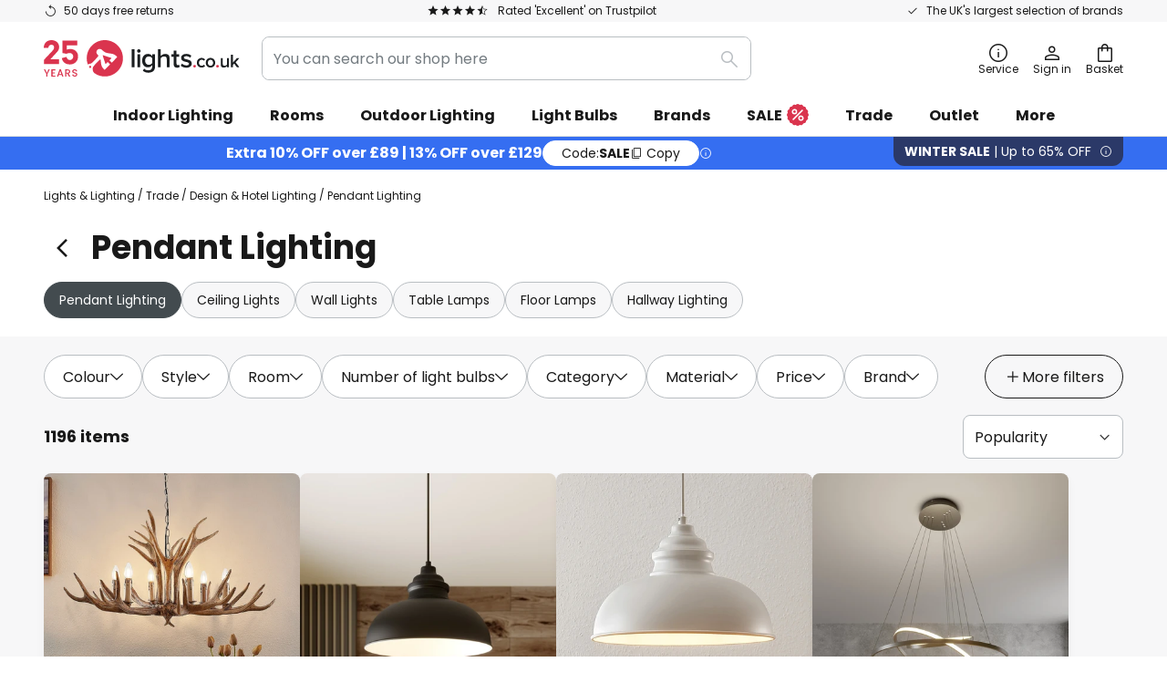

--- FILE ---
content_type: text/html; charset=UTF-8
request_url: https://www.lights.co.uk/c/trade/design-hotel-lighting/pendant-lighting
body_size: 94302
content:
 <!doctype html><html lang="en"><head ><script nonce="GGDP8qPTVLpfAt583OcsZA==" data-prevent-move="text/x-magento-template">window.gdprAppliesGlobally=true;if(!("cmp_id" in window)||window.cmp_id<1){window.cmp_id=0}if(!("cmp_cdid" in window)){window.cmp_cdid="92067d943b86"}if(!("cmp_params" in window)){window.cmp_params=""}if(!("cmp_host" in window)){window.cmp_host="delivery.consentmanager.net"}if(!("cmp_cdn" in window)){window.cmp_cdn="cdn.consentmanager.net"}if(!("cmp_proto" in window)){window.cmp_proto="https:"}if(!("cmp_codesrc" in window)){window.cmp_codesrc="19"}window.cmp_getsupportedLangs=function(){var b=["DE","EN","FR","IT","NO","DA","FI","ES","PT","RO","BG","ET","EL","GA","HR","LV","LT","MT","NL","PL","SV","SK","SL","CS","HU","RU","SR","ZH","TR","UK","AR","BS"];if("cmp_customlanguages" in window){for(var a=0;a<window.cmp_customlanguages.length;a++){b.push(window.cmp_customlanguages[a].l.toUpperCase())}}return b};window.cmp_getRTLLangs=function(){var a=["AR"];if("cmp_customlanguages" in window){for(var b=0;b<window.cmp_customlanguages.length;b++){if("r" in window.cmp_customlanguages[b]&&window.cmp_customlanguages[b].r){a.push(window.cmp_customlanguages[b].l)}}}return a};window.cmp_getlang=function(j){if(typeof(j)!="boolean"){j=true}if(j&&typeof(cmp_getlang.usedlang)=="string"&&cmp_getlang.usedlang!==""){return cmp_getlang.usedlang}var g=window.cmp_getsupportedLangs();var c=[];var f=location.hash;var e=location.search;var a="languages" in navigator?navigator.languages:[];if(f.indexOf("cmplang=")!=-1){c.push(f.substr(f.indexOf("cmplang=")+8,2).toUpperCase())}else{if(e.indexOf("cmplang=")!=-1){c.push(e.substr(e.indexOf("cmplang=")+8,2).toUpperCase())}else{if("cmp_setlang" in window&&window.cmp_setlang!=""){c.push(window.cmp_setlang.toUpperCase())}else{if(a.length>0){for(var d=0;d<a.length;d++){c.push(a[d])}}}}}if("language" in navigator){c.push(navigator.language)}if("userLanguage" in navigator){c.push(navigator.userLanguage)}var h="";for(var d=0;d<c.length;d++){var b=c[d].toUpperCase();if(g.indexOf(b)!=-1){h=b;break}if(b.indexOf("-")!=-1){b=b.substr(0,2)}if(g.indexOf(b)!=-1){h=b;break}}if(h==""&&typeof(cmp_getlang.defaultlang)=="string"&&cmp_getlang.defaultlang!==""){return cmp_getlang.defaultlang}else{if(h==""){h="EN"}}h=h.toUpperCase();return h};(function(){var n=document;var p=window;var f="";var b="_en";if("cmp_getlang" in p){f=p.cmp_getlang().toLowerCase();if("cmp_customlanguages" in p){for(var h=0;h<p.cmp_customlanguages.length;h++){if(p.cmp_customlanguages[h].l.toUpperCase()==f.toUpperCase()){f="en";break}}}b="_"+f}function g(e,d){var l="";e+="=";var i=e.length;if(location.hash.indexOf(e)!=-1){l=location.hash.substr(location.hash.indexOf(e)+i,9999)}else{if(location.search.indexOf(e)!=-1){l=location.search.substr(location.search.indexOf(e)+i,9999)}else{return d}}if(l.indexOf("&")!=-1){l=l.substr(0,l.indexOf("&"))}return l}var j=("cmp_proto" in p)?p.cmp_proto:"https:";if(j!="http:"&&j!="https:"){j="https:"}var k=("cmp_ref" in p)?p.cmp_ref:location.href;var q=n.createElement("script");q.setAttribute("data-cmp-ab","1");var c=g("cmpdesign","");var a=g("cmpregulationkey","");var o=g("cmpatt","");q.src=j+"//"+p.cmp_host+"/delivery/cmp.php?"+("cmp_id" in p&&p.cmp_id>0?"id="+p.cmp_id:"")+("cmp_cdid" in p?"cdid="+p.cmp_cdid:"")+"&h="+encodeURIComponent(k)+(c!=""?"&cmpdesign="+encodeURIComponent(c):"")+(a!=""?"&cmpregulationkey="+encodeURIComponent(a):"")+(o!=""?"&cmatt="+encodeURIComponent(o):"")+("cmp_params" in p?"&"+p.cmp_params:"")+(n.cookie.length>0?"&__cmpfcc=1":"")+"&l="+f.toLowerCase()+"&o="+(new Date()).getTime();q.type="text/javascript";q.async=true;if(n.currentScript&&n.currentScript.parentElement){n.currentScript.parentElement.appendChild(q)}else{if(n.body){n.body.appendChild(q)}else{var m=n.getElementsByTagName("body");if(m.length==0){m=n.getElementsByTagName("div")}if(m.length==0){m=n.getElementsByTagName("span")}if(m.length==0){m=n.getElementsByTagName("ins")}if(m.length==0){m=n.getElementsByTagName("script")}if(m.length==0){m=n.getElementsByTagName("head")}if(m.length>0){m[0].appendChild(q)}}}var q=n.createElement("script");q.src=j+"//"+p.cmp_cdn+"/delivery/js/cmp"+b+".min.js";q.type="text/javascript";q.setAttribute("data-cmp-ab","1");q.async=true;if(n.currentScript&&n.currentScript.parentElement){n.currentScript.parentElement.appendChild(q)}else{if(n.body){n.body.appendChild(q)}else{var m=n.getElementsByTagName("body");if(m.length==0){m=n.getElementsByTagName("div")}if(m.length==0){m=n.getElementsByTagName("span")}if(m.length==0){m=n.getElementsByTagName("ins")}if(m.length==0){m=n.getElementsByTagName("script")}if(m.length==0){m=n.getElementsByTagName("head")}if(m.length>0){m[0].appendChild(q)}}}})();window.cmp_addFrame=function(b){if(!window.frames[b]){if(document.body){var a=document.createElement("iframe");a.style.cssText="display:none";if("cmp_cdn" in window&&"cmp_ultrablocking" in window&&window.cmp_ultrablocking>0){a.src="//"+window.cmp_cdn+"/delivery/empty.html"}a.name=b;document.body.appendChild(a)}else{window.setTimeout(window.cmp_addFrame,10,b)}}};window.cmp_rc=function(h){var b=document.cookie;var f="";var d=0;while(b!=""&&d<100){d++;while(b.substr(0,1)==" "){b=b.substr(1,b.length)}var g=b.substring(0,b.indexOf("="));if(b.indexOf(";")!=-1){var c=b.substring(b.indexOf("=")+1,b.indexOf(";"))}else{var c=b.substr(b.indexOf("=")+1,b.length)}if(h==g){f=c}var e=b.indexOf(";")+1;if(e==0){e=b.length}b=b.substring(e,b.length)}return(f)};window.cmp_stub=function(){var a=arguments;__cmp.a=__cmp.a||[];if(!a.length){return __cmp.a}else{if(a[0]==="ping"){if(a[1]===2){a[2]({gdprApplies:gdprAppliesGlobally,cmpLoaded:false,cmpStatus:"stub",displayStatus:"hidden",apiVersion:"2.0",cmpId:31},true)}else{a[2](false,true)}}else{if(a[0]==="getUSPData"){a[2]({version:1,uspString:window.cmp_rc("")},true)}else{if(a[0]==="getTCData"){__cmp.a.push([].slice.apply(a))}else{if(a[0]==="addEventListener"||a[0]==="removeEventListener"){__cmp.a.push([].slice.apply(a))}else{if(a.length==4&&a[3]===false){a[2]({},false)}else{__cmp.a.push([].slice.apply(a))}}}}}}};window.cmp_msghandler=function(d){var a=typeof d.data==="string";try{var c=a?JSON.parse(d.data):d.data}catch(f){var c=null}if(typeof(c)==="object"&&c!==null&&"__cmpCall" in c){var b=c.__cmpCall;window.__cmp(b.command,b.parameter,function(h,g){var e={__cmpReturn:{returnValue:h,success:g,callId:b.callId}};d.source.postMessage(a?JSON.stringify(e):e,"*")})}if(typeof(c)==="object"&&c!==null&&"__uspapiCall" in c){var b=c.__uspapiCall;window.__uspapi(b.command,b.version,function(h,g){var e={__uspapiReturn:{returnValue:h,success:g,callId:b.callId}};d.source.postMessage(a?JSON.stringify(e):e,"*")})}if(typeof(c)==="object"&&c!==null&&"__tcfapiCall" in c){var b=c.__tcfapiCall;window.__tcfapi(b.command,b.version,function(h,g){var e={__tcfapiReturn:{returnValue:h,success:g,callId:b.callId}};d.source.postMessage(a?JSON.stringify(e):e,"*")},b.parameter)}};window.cmp_setStub=function(a){if(!(a in window)||(typeof(window[a])!=="function"&&typeof(window[a])!=="object"&&(typeof(window[a])==="undefined"||window[a]!==null))){window[a]=window.cmp_stub;window[a].msgHandler=window.cmp_msghandler;window.addEventListener("message",window.cmp_msghandler,false)}};window.cmp_addFrame("__cmpLocator");if(!("cmp_disableusp" in window)||!window.cmp_disableusp){window.cmp_addFrame("__uspapiLocator")}if(!("cmp_disabletcf" in window)||!window.cmp_disabletcf){window.cmp_addFrame("__tcfapiLocator")}window.cmp_setStub("__cmp");if(!("cmp_disabletcf" in window)||!window.cmp_disabletcf){window.cmp_setStub("__tcfapi")}if(!("cmp_disableusp" in window)||!window.cmp_disableusp){window.cmp_setStub("__uspapi")};</script> <meta charset="utf-8"/>
<meta name="title" content="Buy Design &amp; Hotel Pendant Lighting from Lights.co.uk"/>
<meta name="description" content="Buy Design &amp; Hotel Pendant Lighting online » Lights.co.uk ✓ Top quality ✓Huge choice ✓  Top service ➤ Fast delivery"/>
<meta name="robots" content="INDEX,FOLLOW"/>
<meta name="viewport" content="width=device-width, initial-scale=1"/>
<meta name="format-detection" content="telephone=no"/>
<title>Buy Design &amp; Hotel Pendant Lighting from Lights.co.uk</title>
<link  rel="stylesheet" type="text/css"  media="all" href="https://www.lights.co.uk/static/version1769098266/base/Magento/base/default/mage/calendar.min.css" />
<link  rel="stylesheet" type="text/css"  media="all" href="https://www.lights.co.uk/static/version1769098266/frontend/LW/LUX2/default/css/styles-m.min.css" />
<link  rel="stylesheet" type="text/css"  media="all" href="https://www.lights.co.uk/static/version1769098266/base/Magento/base/default/jquery/uppy/dist/uppy-custom.min.css" />
<link  rel="stylesheet" type="text/css"  media="all" href="https://www.lights.co.uk/static/version1769098266/frontend/Magento/base/default/Payone_Core/css/payone.min.css" />
<link  rel="stylesheet" type="text/css"  media="all" href="https://www.lights.co.uk/static/version1769098266/frontend/Magento/base/default/LW_SwiperJs/lib/swiper.min.css" />
<link  rel="stylesheet" type="text/css"  media="screen and (min-width: 768px)" href="https://www.lights.co.uk/static/version1769098266/frontend/LW/LUX2/default/css/styles-l.min.css" />






<link  rel="preload" as="font" crossorigin="anonymous" href="/asset/font/lw-iconfont-20251106/lw-iconfont.woff2" />
<link  rel="preload" as="font" crossorigin="anonymous" href="/asset/font/poppins/Poppins-Regular.woff2" />
<link  rel="preload" as="font" crossorigin="anonymous" href="/asset/font/poppins/Poppins-Bold.woff2" />
<link  rel="icon" type="image/png" sizes="48x48" href="/logo/lampenwelt/favicon-48x48.png" />
<link  rel="icon" type="image/svg+xml" href="/logo/lampenwelt/favicon.svg" />
<link  rel="shortcut icon" href="/logo/lampenwelt/favicon.ico" />
<link  rel="apple-touch-icon" sizes="180x180" href="/logo/lampenwelt/apple-touch-icon.png" />
<link  rel="manifest" href="/logo/lampenwelt/site.webmanifest" />
<link  rel="canonical" href="https://www.lights.co.uk/c/trade/design-hotel-lighting/pendant-lighting" />
   <script nonce="GGDP8qPTVLpfAt583OcsZA==" type="text/javascript" data-prevent-move="text/x-magento-template">
    window.dataLayer = window.dataLayer || [];
    window.dataLayer.push({"pageType":"categoryPage","deviceCategory":"d","topProductIds":["9627919","9639174","9639173"],"categoryPathNames":["trade","design- & hotelverlichting","pendant lighting"],"categoryProductCount":1196,"categoryPageIndex":1,"breadcrumbIds":["192","214","216"]})</script> <script nonce="GGDP8qPTVLpfAt583OcsZA==" id="gtmScript" type="text/javascript" data-prevent-move="text/x-magento-template">
        const whenPageActivated = new Promise((resolve) => {
            if (document.prerendering) {
                document.addEventListener('prerenderingchange', resolve, {
                    once: true
                });
            } else {
                resolve();
            }
        });

        async function initAnalytics() {
            await whenPageActivated;

            window.dataLayer = window.dataLayer || [];
            window.dlCurrencyCode = "GBP";

            <!-- GOOGLE TAG MANAGER -->
            (function (w, d, s, l, i) {
                w[l] = w[l] || [];
                w[l].push({
                    'gtm.start': new Date().getTime(),
                    event: 'gtm.js'
                });
                var f = d.getElementsByTagName(s)[0],
                    j = d.createElement(s),
                    dl = l != 'dataLayer' ? '&l=' + l : '';
                j.async = true;
                j.src = 'https://collector.sst.lights.co.uk/gtm.js?id=' + i + dl;
                var n = d.querySelector('[nonce]');
                n && j.setAttribute('nonce', n.nonce || n.getAttribute('nonce'));
                f.parentNode.insertBefore(j, f);
            })(window, document, 'script', 'dataLayer', 'GTM\u002DWN53QXZF');
            <!-- END GOOGLE TAG MANAGER -->
        }

        initAnalytics();</script>     <style> .search-autocomplete { display: none !important; }</style>      <link href="https://www.lights.co.uk/static/version1769098266/frontend/LW/base/default/Bloomreach_Connector/css/variables.min.css" rel="stylesheet">   <style></style>    <style></style>   <link rel="alternate" href="https://www.lights.co.uk/c/trade/design-hotel-lighting/pendant-lighting" hreflang="en-GB"/> <link rel="alternate" href="https://www.lumories.bg/c/turgoviya/dizajn-i-hotelsko-osvetlenie/visyasho-osvetlenie" hreflang="bg-BG"/> <link rel="alternate" href="https://www.lumories.cz/c/pro-firmy-b2b/hotelove-osvetleni/zavesna-svetla" hreflang="cs-CZ"/> <link rel="alternate" href="https://www.lampegiganten.dk/c/erhvervskunder/design-og-hotelbelysning/pendellamper" hreflang="da-DK"/> <link rel="alternate" href="https://www.lampenwelt.at/c/firmenkunden/design-hotelbeleuchtung/hangeleuchten" hreflang="de-AT"/> <link rel="alternate" href="https://www.lampenwelt.ch/c/firmenkunden/design-hotelbeleuchtung/hangeleuchten" hreflang="de-CH"/> <link rel="alternate" href="https://www.lampenwelt.de/c/firmenkunden/design-hotelbeleuchtung/hangeleuchten" hreflang="de-DE"/> <link rel="alternate" href="https://www.lumories.gr/c/emporio/sxediasmos-kai-fwtismos-3enodoxeiwn/kremastos-fwtismos" hreflang="el-GR"/> <link rel="alternate" href="https://www.lights.ie/c/commercial/design-hotel-lighting/pendant-lighting" hreflang="en-IE"/> <link rel="alternate" href="https://www.lampara.es/c/profesionales/iluminacion-de-diseno-y-para-hoteles/lamparas-colgantes" hreflang="es-ES"/> <link rel="alternate" href="https://www.lumories.ee/c/trade/disaini-ja-hotellivalgustus/rippvalgustid" hreflang="et-EE"/> <link rel="alternate" href="https://www.nettilamppu.fi/c/valaisimet-yrityskayttoon/kauppa-designvalaisimet/design-riippuvalaisimet" hreflang="fi-FI"/> <link rel="alternate" href="https://fr.lumories.ch/c/professionnel/eclairage-pour-hotels-et-restaurants/suspensions" hreflang="fr-CH"/> <link rel="alternate" href="https://www.luminaire.fr/c/professionnel/eclairage-pour-hotels-et-restaurants/suspensions" hreflang="fr-FR"/> <link rel="alternate" href="https://www.lumories.hr/c/korporativni-kupci/dizajn-i-hotelska-rasvjeta/viseca-svjetla" hreflang="hr-HR"/> <link rel="alternate" href="https://www.feny24.hu/c/kereskedelmi/design-es-szallodai-vilagitas/szallodai-design-csillarok" hreflang="hu-HU"/> <link rel="alternate" href="https://www.lampade.it/c/commerciale/illuminazione-per-hotel/lampade-a-sospensione" hreflang="it-IT"/> <link rel="alternate" href="https://www.lumories.lt/c/prekyba/dizaino-ir-viesbuciu-apsvietimas/pakabinamas-apsvietimas" hreflang="lt-LT"/> <link rel="alternate" href="https://www.lumories.lv/c/tirdznieciba/dizaina-un-viesnicu-apgaismojums/piekaramais-apgaismojums" hreflang="lv-LV"/> <link rel="alternate" href="https://www.lampegiganten.no/c/bedriftskunder/design-og-hotellbelysning/pendellamper" hreflang="nb-NO"/> <link rel="alternate" href="https://www.lampen24.be/c/zakelijke-klanten/design-hotelverlichting/hangarmatuur" hreflang="nl-BE"/> <link rel="alternate" href="https://www.lampen24.nl/c/zakelijk/design-hotelverlichting/hangarmatuur" hreflang="nl-NL"/> <link rel="alternate" href="https://www.lampy.pl/c/klienci-firmowi/oswietlenie-designerskie-hotelowe/lampy-wiszace-do-hotelu" hreflang="pl-PL"/> <link rel="alternate" href="https://www.lumories.pt/c/comercio/iluminacao-de-design-e-de-hoteis/iluminacao-suspensa" hreflang="pt-PT"/> <link rel="alternate" href="https://www.lumories.ro/c/comert/design-si-iluminat-pentru-hoteluri/iluminat-suspendat" hreflang="ro-RO"/> <link rel="alternate" href="https://www.lumories.sk/c/pre-firmy-b2b/hotelove-osvetlenie/zavesne-svietidla" hreflang="sk-SK"/> <link rel="alternate" href="https://www.lumories.si/c/trgovina/oblikovanje-in-hotelska-razsvetljava/obesna-razsvetljava" hreflang="sl-SI"/> <link rel="alternate" href="https://www.lamp24.se/c/foretagskunder/design-och-hotellbelysning/pendellampor" hreflang="sv-SE"/> <link rel="alternate" href="https://www.lights.co.uk/c/trade/design-hotel-lighting/pendant-lighting" hreflang="x-default"/><!--We can use this context to add some thing in future-->    <script nonce="GGDP8qPTVLpfAt583OcsZA==" data-prevent-move="text/x-magento-template">
    window.kameleoonQueue = window.kameleoonQueue || [];</script><script nonce="GGDP8qPTVLpfAt583OcsZA==" data-prevent-move="text/x-magento-template"
        src="//pu8bufhtgh.kameleoon.eu/kameleoon.js"
        async=""></script> <script nonce="GGDP8qPTVLpfAt583OcsZA==" type="text/javascript" data-prevent-move="text/x-magento-template">
    ;window.NREUM || (NREUM = {});
    NREUM.init = {
         distributed_tracing: { enabled: true },
        privacy: { cookies_enabled: true },
    };
    ;NREUM.loader_config = {
        accountID: '3827620',
        trustKey: '3827620',
        agentID: "538462193",
        licenseKey: 'NRJS-a9f247f553a89a71d7d',
        applicationID: "390932617",
    };
    ;NREUM.info = {
        beacon: 'bam.eu01.nr-data.net',
        errorBeacon: 'bam.eu01.nr-data.net',
        licenseKey: 'NRJS-a9f247f553a89a71d7d',
        applicationID: "390932617",
        sa: 1,
    };
    ;/*! For license information please see nr - loader - spa - 1.285.0.min.js.LICENSE.txt */
    (() => {
        var e, t, r = {
            8122: (e, t, r) => {
                'use strict';
                r.d(t, { a: () => i });
                var n = r(944);

                function i(e, t) {
                    try {
                        if (!e || 'object' != typeof e) return (0, n.R)(3);
                        if (!t || 'object' != typeof t) return (0, n.R)(4);
                        const r = Object.create(Object.getPrototypeOf(t), Object.getOwnPropertyDescriptors(t)),
                            o = 0 === Object.keys(r).length ? e : r;
                        for (let a in o) if (void 0 !== e[a]) try {
                            if (null === e[a]) {
                                r[a] = null;
                                continue;
                            }
                            Array.isArray(e[a]) && Array.isArray(t[a]) ? r[a] = Array.from(new Set([...e[a], ...t[a]])) : 'object' == typeof e[a] && 'object' == typeof t[a] ? r[a] = i(e[a], t[a]) : r[a] = e[a];
                        } catch (e) {
                            (0, n.R)(1, e);
                        }
                        return r;
                    } catch (e) {
                        (0, n.R)(2, e);
                    }
                }
            }, 2555: (e, t, r) => {
                'use strict';
                r.d(t, { Vp: () => c, fn: () => s, x1: () => u });
                var n = r(384), i = r(8122);
                const o = {
                    beacon: n.NT.beacon,
                    errorBeacon: n.NT.errorBeacon,
                    licenseKey: void 0,
                    applicationID: void 0,
                    sa: void 0,
                    queueTime: void 0,
                    applicationTime: void 0,
                    ttGuid: void 0,
                    user: void 0,
                    account: void 0,
                    product: void 0,
                    extra: void 0,
                    jsAttributes: {},
                    userAttributes: void 0,
                    atts: void 0,
                    transactionName: void 0,
                    tNamePlain: void 0,
                }, a = {};

                function s(e) {
                    try {
                        const t = c(e);
                        return !!t.licenseKey && !!t.errorBeacon && !!t.applicationID;
                    } catch (e) {
                        return !1;
                    }
                }

                function c(e) {
                    if (!e) throw new Error('All info objects require an agent identifier!');
                    if (!a[e]) throw new Error('Info for '.concat(e, ' was never set'));
                    return a[e];
                }

                function u(e, t) {
                    if (!e) throw new Error('All info objects require an agent identifier!');
                    a[e] = (0, i.a)(t, o);
                    const r = (0, n.nY)(e);
                    r && (r.info = a[e]);
                }
            }, 9417: (e, t, r) => {
                'use strict';
                r.d(t, { D0: () => h, gD: () => g, xN: () => p });
                var n = r(3333);
                const i = e => {
                    if (!e || 'string' != typeof e) return !1;
                    try {
                        document.createDocumentFragment().querySelector(e);
                    } catch {
                        return !1;
                    }
                    return !0;
                };
                var o = r(2614), a = r(944), s = r(384), c = r(8122);
                const u = '[data-nr-mask]', d = () => {
                    const e = {
                        feature_flags: [],
                        experimental: { marks: !1, measures: !1, resources: !1 },
                        mask_selector: '*',
                        block_selector: '[data-nr-block]',
                        mask_input_options: {
                            color: !1,
                            date: !1,
                            'datetime-local': !1,
                            email: !1,
                            month: !1,
                            number: !1,
                            range: !1,
                            search: !1,
                            tel: !1,
                            text: !1,
                            time: !1,
                            url: !1,
                            week: !1,
                            textarea: !1,
                            select: !1,
                            password: !0,
                        },
                    };
                    return {
                        ajax: { deny_list: void 0, block_internal: !0, enabled: !0, autoStart: !0 },
                        distributed_tracing: {
                            enabled: void 0,
                            exclude_newrelic_header: void 0,
                            cors_use_newrelic_header: void 0,
                            cors_use_tracecontext_headers: void 0,
                            allowed_origins: void 0,
                        },
                        get feature_flags() {
                            return e.feature_flags;
                        },
                        set feature_flags(t) {
                            e.feature_flags = t;
                        },
                        generic_events: { enabled: !0, autoStart: !0 },
                        harvest: { interval: 30 },
                        jserrors: { enabled: !0, autoStart: !0 },
                        logging: { enabled: !0, autoStart: !0 },
                        metrics: { enabled: !0, autoStart: !0 },
                        obfuscate: void 0,
                        page_action: { enabled: !0 },
                        page_view_event: { enabled: !0, autoStart: !0 },
                        page_view_timing: { enabled: !0, autoStart: !0 },
                        performance: {
                            get capture_marks() {
                                return e.feature_flags.includes(n.$v.MARKS) || e.experimental.marks;
                            }, set capture_marks(t) {
                                e.experimental.marks = t;
                            }, get capture_measures() {
                                return e.feature_flags.includes(n.$v.MEASURES) || e.experimental.measures;
                            }, set capture_measures(t) {
                                e.experimental.measures = t;
                            }, capture_detail: !0, resources: {
                                get enabled() {
                                    return e.feature_flags.includes(n.$v.RESOURCES) || e.experimental.resources;
                                }, set enabled(t) {
                                    e.experimental.resources = t;
                                }, asset_types: [], first_party_domains: [], ignore_newrelic: !0,
                            },
                        },
                        privacy: { cookies_enabled: !0 },
                        proxy: { assets: void 0, beacon: void 0 },
                        session: { expiresMs: o.wk, inactiveMs: o.BB },
                        session_replay: {
                            autoStart: !0,
                            enabled: !1,
                            preload: !1,
                            sampling_rate: 10,
                            error_sampling_rate: 100,
                            collect_fonts: !1,
                            inline_images: !1,
                            fix_stylesheets: !0,
                            mask_all_inputs: !0,
                            get mask_text_selector() {
                                return e.mask_selector;
                            },
                            set mask_text_selector(t) {
                                i(t) ? e.mask_selector = ''.concat(t, ',').concat(u) : '' === t || null === t ? e.mask_selector = u : (0, a.R)(5, t);
                            },
                            get block_class() {
                                return 'nr-block';
                            },
                            get ignore_class() {
                                return 'nr-ignore';
                            },
                            get mask_text_class() {
                                return 'nr-mask';
                            },
                            get block_selector() {
                                return e.block_selector;
                            },
                            set block_selector(t) {
                                i(t) ? e.block_selector += ','.concat(t) : '' !== t && (0, a.R)(6, t);
                            },
                            get mask_input_options() {
                                return e.mask_input_options;
                            },
                            set mask_input_options(t) {
                                t && 'object' == typeof t ? e.mask_input_options = {
                                    ...t,
                                    password: !0,
                                } : (0, a.R)(7, t);
                            },
                        },
                        session_trace: { enabled: !0, autoStart: !0 },
                        soft_navigations: { enabled: !0, autoStart: !0 },
                        spa: { enabled: !0, autoStart: !0 },
                        ssl: void 0,
                        user_actions: { enabled: !0, elementAttributes: ['id', 'className', 'tagName', 'type'] },
                    };
                }, l = {}, f = 'All configuration objects require an agent identifier!';

                function h(e) {
                    if (!e) throw new Error(f);
                    if (!l[e]) throw new Error('Configuration for '.concat(e, ' was never set'));
                    return l[e];
                }

                function p(e, t) {
                    if (!e) throw new Error(f);
                    l[e] = (0, c.a)(t, d());
                    const r = (0, s.nY)(e);
                    r && (r.init = l[e]);
                }

                function g(e, t) {
                    if (!e) throw new Error(f);
                    var r = h(e);
                    if (r) {
                        for (var n = t.split('.'), i = 0; i < n.length - 1; i++) if ('object' != typeof (r = r[n[i]])) return;
                        r = r[n[n.length - 1]];
                    }
                    return r;
                }
            }, 5603: (e, t, r) => {
                'use strict';
                r.d(t, { a: () => c, o: () => s });
                var n = r(384), i = r(8122);
                const o = {
                    accountID: void 0,
                    trustKey: void 0,
                    agentID: void 0,
                    licenseKey: void 0,
                    applicationID: void 0,
                    xpid: void 0,
                }, a = {};

                function s(e) {
                    if (!e) throw new Error('All loader-config objects require an agent identifier!');
                    if (!a[e]) throw new Error('LoaderConfig for '.concat(e, ' was never set'));
                    return a[e];
                }

                function c(e, t) {
                    if (!e) throw new Error('All loader-config objects require an agent identifier!');
                    a[e] = (0, i.a)(t, o);
                    const r = (0, n.nY)(e);
                    r && (r.loader_config = a[e]);
                }
            }, 3371: (e, t, r) => {
                'use strict';
                r.d(t, { V: () => f, f: () => l });
                var n = r(8122), i = r(384), o = r(6154), a = r(9324);
                let s = 0;
                const c = { buildEnv: a.F3, distMethod: a.Xs, version: a.xv, originTime: o.WN }, u = {
                    customTransaction: void 0,
                    disabled: !1,
                    isolatedBacklog: !1,
                    loaderType: void 0,
                    maxBytes: 3e4,
                    onerror: void 0,
                    ptid: void 0,
                    releaseIds: {},
                    appMetadata: {},
                    session: void 0,
                    denyList: void 0,
                    timeKeeper: void 0,
                    obfuscator: void 0,
                    harvester: void 0,
                }, d = {};

                function l(e) {
                    if (!e) throw new Error('All runtime objects require an agent identifier!');
                    if (!d[e]) throw new Error('Runtime for '.concat(e, ' was never set'));
                    return d[e];
                }

                function f(e, t) {
                    if (!e) throw new Error('All runtime objects require an agent identifier!');
                    d[e] = { ...(0, n.a)(t, u), ...c }, Object.hasOwnProperty.call(d[e], 'harvestCount') || Object.defineProperty(d[e], 'harvestCount', { get: () => ++s });
                    const r = (0, i.nY)(e);
                    r && (r.runtime = d[e]);
                }
            }, 9324: (e, t, r) => {
                'use strict';
                r.d(t, { F3: () => i, Xs: () => o, Yq: () => a, xv: () => n });
                const n = '1.285.0', i = 'PROD', o = 'CDN', a = '^2.0.0-alpha.18';
            }, 6154: (e, t, r) => {
                'use strict';
                r.d(t, {
                    A4: () => s,
                    OF: () => d,
                    RI: () => i,
                    WN: () => h,
                    bv: () => o,
                    gm: () => a,
                    lR: () => f,
                    m: () => u,
                    mw: () => c,
                    sb: () => l,
                });
                var n = r(1863);
                const i = 'undefined' != typeof window && !!window.document,
                    o = 'undefined' != typeof WorkerGlobalScope && ('undefined' != typeof self && self instanceof WorkerGlobalScope && self.navigator instanceof WorkerNavigator || 'undefined' != typeof globalThis && globalThis instanceof WorkerGlobalScope && globalThis.navigator instanceof WorkerNavigator),
                    a = i ? window : 'undefined' != typeof WorkerGlobalScope && ('undefined' != typeof self && self instanceof WorkerGlobalScope && self || 'undefined' != typeof globalThis && globalThis instanceof WorkerGlobalScope && globalThis),
                    s = 'complete' === a?.document?.readyState, c = Boolean('hidden' === a?.document?.visibilityState),
                    u = '' + a?.location, d = /iPad|iPhone|iPod/.test(a.navigator?.userAgent),
                    l = d && 'undefined' == typeof SharedWorker, f = (() => {
                        const e = a.navigator?.userAgent?.match(/Firefox[/\s](\d+\.\d+)/);
                        return Array.isArray(e) && e.length >= 2 ? +e[1] : 0;
                    })(), h = Date.now() - (0, n.t)();
            }, 7295: (e, t, r) => {
                'use strict';
                r.d(t, { Xv: () => a, gX: () => i, iW: () => o });
                var n = [];

                function i(e) {
                    if (!e || o(e)) return !1;
                    if (0 === n.length) return !0;
                    for (var t = 0; t < n.length; t++) {
                        var r = n[t];
                        if ('*' === r.hostname) return !1;
                        if (s(r.hostname, e.hostname) && c(r.pathname, e.pathname)) return !1;
                    }
                    return !0;
                }

                function o(e) {
                    return void 0 === e.hostname;
                }

                function a(e) {
                    if (n = [], e && e.length) for (var t = 0; t < e.length; t++) {
                        let r = e[t];
                        if (!r) continue;
                        0 === r.indexOf('http://') ? r = r.substring(7) : 0 === r.indexOf('https://') && (r = r.substring(8));
                        const i = r.indexOf('/');
                        let o, a;
                        i > 0 ? (o = r.substring(0, i), a = r.substring(i)) : (o = r, a = '');
                        let [s] = o.split(':');
                        n.push({ hostname: s, pathname: a });
                    }
                }

                function s(e, t) {
                    return !(e.length > t.length) && t.indexOf(e) === t.length - e.length;
                }

                function c(e, t) {
                    return 0 === e.indexOf('/') && (e = e.substring(1)), 0 === t.indexOf('/') && (t = t.substring(1)), '' === e || e === t;
                }
            }, 3241: (e, t, r) => {
                'use strict';
                r.d(t, { W: () => o });
                var n = r(6154);
                const i = 'newrelic';

                function o(e = {}) {
                    try {
                        n.gm.dispatchEvent(new CustomEvent(i, { detail: e }));
                    } catch (e) {
                    }
                }
            }, 1687: (e, t, r) => {
                'use strict';
                r.d(t, { Ak: () => c, Ze: () => l, x3: () => u });
                var n = r(7836), i = r(3606), o = r(860), a = r(2646);
                const s = {};

                function c(e, t) {
                    const r = { staged: !1, priority: o.P3[t] || 0 };
                    d(e), s[e].get(t) || s[e].set(t, r);
                }

                function u(e, t) {
                    e && s[e] && (s[e].get(t) && s[e].delete(t), h(e, t, !1), s[e].size && f(e));
                }

                function d(e) {
                    if (!e) throw new Error('agentIdentifier required');
                    s[e] || (s[e] = new Map);
                }

                function l(e = '', t = 'feature', r = !1) {
                    if (d(e), !e || !s[e].get(t) || r) return h(e, t);
                    s[e].get(t).staged = !0, f(e);
                }

                function f(e) {
                    const t = Array.from(s[e]);
                    t.every((([e, t]) => t.staged)) && (t.sort(((e, t) => e[1].priority - t[1].priority)), t.forEach((([t]) => {
                        s[e].delete(t), h(e, t);
                    })));
                }

                function h(e, t, r = !0) {
                    const o = e ? n.ee.get(e) : n.ee, s = i.i.handlers;
                    if (!o.aborted && o.backlog && s) {
                        if (r) {
                            const e = o.backlog[t], r = s[t];
                            if (r) {
                                for (let t = 0; e && t < e.length; ++t) p(e[t], r);
                                Object.entries(r).forEach((([e, t]) => {
                                    Object.values(t || {}).forEach((t => {
                                        t[0]?.on && t[0]?.context() instanceof a.y && t[0].on(e, t[1]);
                                    }));
                                }));
                            }
                        }
                        o.isolatedBacklog || delete s[t], o.backlog[t] = null, o.emit('drain-' + t, []);
                    }
                }

                function p(e, t) {
                    var r = e[1];
                    Object.values(t[r] || {}).forEach((t => {
                        var r = e[0];
                        if (t[0] === r) {
                            var n = t[1], i = e[3], o = e[2];
                            n.apply(i, o);
                        }
                    }));
                }
            }, 7836: (e, t, r) => {
                'use strict';
                r.d(t, { P: () => c, ee: () => u });
                var n = r(384), i = r(8990), o = r(3371), a = r(2646), s = r(5607);
                const c = 'nr@context:'.concat(s.W), u = function e(t, r) {
                    var n = {}, s = {}, d = {}, l = !1;
                    try {
                        l = 16 === r.length && (0, o.f)(r).isolatedBacklog;
                    } catch (e) {
                    }
                    var f = {
                        on: p,
                        addEventListener: p,
                        removeEventListener: function(e, t) {
                            var r = n[e];
                            if (!r) return;
                            for (var i = 0; i < r.length; i++) r[i] === t && r.splice(i, 1);
                        },
                        emit: function(e, r, n, i, o) {
                            !1 !== o && (o = !0);
                            if (u.aborted && !i) return;
                            t && o && t.emit(e, r, n);
                            for (var a = h(n), c = g(e), d = c.length, l = 0; l < d; l++) c[l].apply(a, r);
                            var p = v()[s[e]];
                            p && p.push([f, e, r, a]);
                            return a;
                        },
                        get: m,
                        listeners: g,
                        context: h,
                        buffer: function(e, t) {
                            const r = v();
                            if (t = t || 'feature', f.aborted) return;
                            Object.entries(e || {}).forEach((([e, n]) => {
                                s[n] = t, t in r || (r[t] = []);
                            }));
                        },
                        abort: function() {
                            f._aborted = !0, Object.keys(f.backlog).forEach((e => {
                                delete f.backlog[e];
                            }));
                        },
                        isBuffering: function(e) {
                            return !!v()[s[e]];
                        },
                        debugId: r,
                        backlog: l ? {} : t && 'object' == typeof t.backlog ? t.backlog : {},
                        isolatedBacklog: l,
                    };
                    return Object.defineProperty(f, 'aborted', {
                        get: () => {
                            let e = f._aborted || !1;
                            return e || (t && (e = t.aborted), e);
                        },
                    }), f;

                    function h(e) {
                        return e && e instanceof a.y ? e : e ? (0, i.I)(e, c, (() => new a.y(c))) : new a.y(c);
                    }

                    function p(e, t) {
                        n[e] = g(e).concat(t);
                    }

                    function g(e) {
                        return n[e] || [];
                    }

                    function m(t) {
                        return d[t] = d[t] || e(f, t);
                    }

                    function v() {
                        return f.backlog;
                    }
                }(void 0, 'globalEE'), d = (0, n.Zm)();
                d.ee || (d.ee = u);
            }, 2646: (e, t, r) => {
                'use strict';
                r.d(t, { y: () => n });

                class n {
                    constructor(e) {
                        this.contextId = e;
                    }
                }
            }, 9908: (e, t, r) => {
                'use strict';
                r.d(t, { d: () => n, p: () => i });
                var n = r(7836).ee.get('handle');

                function i(e, t, r, i, o) {
                    o ? (o.buffer([e], i), o.emit(e, t, r)) : (n.buffer([e], i), n.emit(e, t, r));
                }
            }, 3606: (e, t, r) => {
                'use strict';
                r.d(t, { i: () => o });
                var n = r(9908);
                o.on = a;
                var i = o.handlers = {};

                function o(e, t, r, o) {
                    a(o || n.d, i, e, t, r);
                }

                function a(e, t, r, i, o) {
                    o || (o = 'feature'), e || (e = n.d);
                    var a = t[o] = t[o] || {};
                    (a[r] = a[r] || []).push([e, i]);
                }
            }, 3878: (e, t, r) => {
                'use strict';

                function n(e, t) {
                    return { capture: e, passive: !1, signal: t };
                }

                function i(e, t, r = !1, i) {
                    window.addEventListener(e, t, n(r, i));
                }

                function o(e, t, r = !1, i) {
                    document.addEventListener(e, t, n(r, i));
                }

                r.d(t, { DD: () => o, jT: () => n, sp: () => i });
            }, 5607: (e, t, r) => {
                'use strict';
                r.d(t, { W: () => n });
                const n = (0, r(9566).bz)();
            }, 9566: (e, t, r) => {
                'use strict';
                r.d(t, { LA: () => s, ZF: () => c, bz: () => a, el: () => u });
                var n = r(6154);
                const i = 'xxxxxxxx-xxxx-4xxx-yxxx-xxxxxxxxxxxx';

                function o(e, t) {
                    return e ? 15 & e[t] : 16 * Math.random() | 0;
                }

                function a() {
                    const e = n.gm?.crypto || n.gm?.msCrypto;
                    let t, r = 0;
                    return e && e.getRandomValues && (t = e.getRandomValues(new Uint8Array(30))), i.split('').map((e => 'x' === e ? o(t, r++).toString(16) : 'y' === e ? (3 & o() | 8).toString(16) : e)).join('');
                }

                function s(e) {
                    const t = n.gm?.crypto || n.gm?.msCrypto;
                    let r, i = 0;
                    t && t.getRandomValues && (r = t.getRandomValues(new Uint8Array(e)));
                    const a = [];
                    for (var s = 0; s < e; s++) a.push(o(r, i++).toString(16));
                    return a.join('');
                }

                function c() {
                    return s(16);
                }

                function u() {
                    return s(32);
                }
            }, 2614: (e, t, r) => {
                'use strict';
                r.d(t, { BB: () => a, H3: () => n, g: () => u, iL: () => c, tS: () => s, uh: () => i, wk: () => o });
                const n = 'NRBA', i = 'SESSION', o = 144e5, a = 18e5, s = {
                    STARTED: 'session-started',
                    PAUSE: 'session-pause',
                    RESET: 'session-reset',
                    RESUME: 'session-resume',
                    UPDATE: 'session-update',
                }, c = { SAME_TAB: 'same-tab', CROSS_TAB: 'cross-tab' }, u = { OFF: 0, FULL: 1, ERROR: 2 };
            }, 1863: (e, t, r) => {
                'use strict';

                function n() {
                    return Math.floor(performance.now());
                }

                r.d(t, { t: () => n });
            }, 7485: (e, t, r) => {
                'use strict';
                r.d(t, { D: () => i });
                var n = r(6154);

                function i(e) {
                    if (0 === (e || '').indexOf('data:')) return { protocol: 'data' };
                    try {
                        const t = new URL(e, location.href), r = {
                            port: t.port,
                            hostname: t.hostname,
                            pathname: t.pathname,
                            search: t.search,
                            protocol: t.protocol.slice(0, t.protocol.indexOf(':')),
                            sameOrigin: t.protocol === n.gm?.location?.protocol && t.host === n.gm?.location?.host,
                        };
                        return r.port && '' !== r.port || ('http:' === t.protocol && (r.port = '80'), 'https:' === t.protocol && (r.port = '443')), r.pathname && '' !== r.pathname ? r.pathname.startsWith('/') || (r.pathname = '/'.concat(r.pathname)) : r.pathname = '/', r;
                    } catch (e) {
                        return {};
                    }
                }
            }, 944: (e, t, r) => {
                'use strict';

                function n(e, t) {
                    'function' == typeof console.debug && console.debug('New Relic Warning: https://github.com/newrelic/newrelic-browser-agent/blob/main/docs/warning-codes.md#'.concat(e), t);
                }

                r.d(t, { R: () => n });
            }, 5701: (e, t, r) => {
                'use strict';
                r.d(t, { B: () => a, t: () => s });
                var n = r(7836), i = r(3241);
                const o = new Set, a = {};

                function s(e, t) {
                    const r = n.ee.get(t);
                    a[t] ??= {}, e && 'object' == typeof e && (o.has(t) || (r.emit('rumresp', [e]), a[t] = e, o.add(t), (0, i.W)({
                        agentIdentifier: t,
                        loaded: !0,
                        type: 'lifecycle',
                        name: 'load',
                        feature: void 0,
                        data: e,
                    })));
                }
            }, 8990: (e, t, r) => {
                'use strict';
                r.d(t, { I: () => i });
                var n = Object.prototype.hasOwnProperty;

                function i(e, t, r) {
                    if (n.call(e, t)) return e[t];
                    var i = r();
                    if (Object.defineProperty && Object.keys) try {
                        return Object.defineProperty(e, t, { value: i, writable: !0, enumerable: !1 }), i;
                    } catch (e) {
                    }
                    return e[t] = i, i;
                }
            }, 6389: (e, t, r) => {
                'use strict';

                function n(e, t = 500, r = {}) {
                    const n = r?.leading || !1;
                    let i;
                    return (...r) => {
                        n && void 0 === i && (e.apply(this, r), i = setTimeout((() => {
                            i = clearTimeout(i);
                        }), t)), n || (clearTimeout(i), i = setTimeout((() => {
                            e.apply(this, r);
                        }), t));
                    };
                }

                function i(e) {
                    let t = !1;
                    return (...r) => {
                        t || (t = !0, e.apply(this, r));
                    };
                }

                r.d(t, { J: () => i, s: () => n });
            }, 3304: (e, t, r) => {
                'use strict';
                r.d(t, { A: () => o });
                var n = r(7836);
                const i = () => {
                    const e = new WeakSet;
                    return (t, r) => {
                        if ('object' == typeof r && null !== r) {
                            if (e.has(r)) return;
                            e.add(r);
                        }
                        return r;
                    };
                };

                function o(e) {
                    try {
                        return JSON.stringify(e, i()) ?? '';
                    } catch (e) {
                        try {
                            n.ee.emit('internal-error', [e]);
                        } catch (e) {
                        }
                        return '';
                    }
                }
            }, 5289: (e, t, r) => {
                'use strict';
                r.d(t, { GG: () => o, sB: () => a });
                var n = r(3878);

                function i() {
                    return 'undefined' == typeof document || 'complete' === document.readyState;
                }

                function o(e, t) {
                    if (i()) return e();
                    (0, n.sp)('load', e, t);
                }

                function a(e) {
                    if (i()) return e();
                    (0, n.DD)('DOMContentLoaded', e);
                }
            }, 384: (e, t, r) => {
                'use strict';
                r.d(t, { NT: () => o, US: () => d, Zm: () => a, bQ: () => c, dV: () => s, nY: () => u, pV: () => l });
                var n = r(6154), i = r(1863);
                const o = { beacon: 'bam.nr-data.net', errorBeacon: 'bam.nr-data.net' };

                function a() {
                    return n.gm.NREUM || (n.gm.NREUM = {}), void 0 === n.gm.newrelic && (n.gm.newrelic = n.gm.NREUM), n.gm.NREUM;
                }

                function s() {
                    let e = a();
                    return e.o || (e.o = {
                        ST: n.gm.setTimeout,
                        SI: n.gm.setImmediate,
                        CT: n.gm.clearTimeout,
                        XHR: n.gm.XMLHttpRequest,
                        REQ: n.gm.Request,
                        EV: n.gm.Event,
                        PR: n.gm.Promise,
                        MO: n.gm.MutationObserver,
                        FETCH: n.gm.fetch,
                        WS: n.gm.WebSocket,
                    }), e;
                }

                function c(e, t) {
                    let r = a();
                    r.initializedAgents ??= {}, t.initializedAt = {
                        ms: (0, i.t)(),
                        date: new Date,
                    }, r.initializedAgents[e] = t;
                }

                function u(e) {
                    let t = a();
                    return t.initializedAgents?.[e];
                }

                function d(e, t) {
                    a()[e] = t;
                }

                function l() {
                    return function() {
                        let e = a();
                        const t = e.info || {};
                        e.info = { beacon: o.beacon, errorBeacon: o.errorBeacon, ...t };
                    }(), function() {
                        let e = a();
                        const t = e.init || {};
                        e.init = { ...t };
                    }(), s(), function() {
                        let e = a();
                        const t = e.loader_config || {};
                        e.loader_config = { ...t };
                    }(), a();
                }
            }, 2843: (e, t, r) => {
                'use strict';
                r.d(t, { u: () => i });
                var n = r(3878);

                function i(e, t = !1, r, i) {
                    (0, n.DD)('visibilitychange', (function() {
                        if (t) return void ('hidden' === document.visibilityState && e());
                        e(document.visibilityState);
                    }), r, i);
                }
            }, 8139: (e, t, r) => {
                'use strict';
                r.d(t, { u: () => f });
                var n = r(7836), i = r(3434), o = r(8990), a = r(6154);
                const s = {}, c = a.gm.XMLHttpRequest, u = 'addEventListener', d = 'removeEventListener',
                    l = 'nr@wrapped:'.concat(n.P);

                function f(e) {
                    var t = function(e) {
                        return (e || n.ee).get('events');
                    }(e);
                    if (s[t.debugId]++) return t;
                    s[t.debugId] = 1;
                    var r = (0, i.YM)(t, !0);

                    function f(e) {
                        r.inPlace(e, [u, d], '-', p);
                    }

                    function p(e, t) {
                        return e[1];
                    }

                    return 'getPrototypeOf' in Object && (a.RI && h(document, f), c && h(c.prototype, f), h(a.gm, f)), t.on(u + '-start', (function(e, t) {
                        var n = e[1];
                        if (null !== n && ('function' == typeof n || 'object' == typeof n)) {
                            var i = (0, o.I)(n, l, (function() {
                                var e = {
                                    object: function() {
                                        if ('function' != typeof n.handleEvent) return;
                                        return n.handleEvent.apply(n, arguments);
                                    }, function: n,
                                }[typeof n];
                                return e ? r(e, 'fn-', null, e.name || 'anonymous') : n;
                            }));
                            this.wrapped = e[1] = i;
                        }
                    })), t.on(d + '-start', (function(e) {
                        e[1] = this.wrapped || e[1];
                    })), t;
                }

                function h(e, t, ...r) {
                    let n = e;
                    for (; 'object' == typeof n && !Object.prototype.hasOwnProperty.call(n, u);) n = Object.getPrototypeOf(n);
                    n && t(n, ...r);
                }
            }, 3434: (e, t, r) => {
                'use strict';
                r.d(t, { Jt: () => o, YM: () => c });
                var n = r(7836), i = r(5607);
                const o = 'nr@original:'.concat(i.W);
                var a = Object.prototype.hasOwnProperty, s = !1;

                function c(e, t) {
                    return e || (e = n.ee), r.inPlace = function(e, t, n, i, o) {
                        n || (n = '');
                        const a = '-' === n.charAt(0);
                        for (let s = 0; s < t.length; s++) {
                            const c = t[s], u = e[c];
                            d(u) || (e[c] = r(u, a ? c + n : n, i, c, o));
                        }
                    }, r.flag = o, r;

                    function r(t, r, n, s, c) {
                        return d(t) ? t : (r || (r = ''), nrWrapper[o] = t, function(e, t, r) {
                            if (Object.defineProperty && Object.keys) try {
                                return Object.keys(e).forEach((function(r) {
                                    Object.defineProperty(t, r, {
                                        get: function() {
                                            return e[r];
                                        }, set: function(t) {
                                            return e[r] = t, t;
                                        },
                                    });
                                })), t;
                            } catch (e) {
                                u([e], r);
                            }
                            for (var n in e) a.call(e, n) && (t[n] = e[n]);
                        }(t, nrWrapper, e), nrWrapper);

                        function nrWrapper() {
                            var o, a, d, l;
                            try {
                                a = this, o = [...arguments], d = 'function' == typeof n ? n(o, a) : n || {};
                            } catch (t) {
                                u([t, '', [o, a, s], d], e);
                            }
                            i(r + 'start', [o, a, s], d, c);
                            try {
                                return l = t.apply(a, o);
                            } catch (e) {
                                throw i(r + 'err', [o, a, e], d, c), e;
                            } finally {
                                i(r + 'end', [o, a, l], d, c);
                            }
                        }
                    }

                    function i(r, n, i, o) {
                        if (!s || t) {
                            var a = s;
                            s = !0;
                            try {
                                e.emit(r, n, i, t, o);
                            } catch (t) {
                                u([t, r, n, i], e);
                            }
                            s = a;
                        }
                    }
                }

                function u(e, t) {
                    t || (t = n.ee);
                    try {
                        t.emit('internal-error', e);
                    } catch (e) {
                    }
                }

                function d(e) {
                    return !(e && 'function' == typeof e && e.apply && !e[o]);
                }
            }, 9414: (e, t, r) => {
                'use strict';
                r.d(t, { J: () => c });
                var n = r(7836), i = r(2646), o = r(944), a = r(3434);
                const s = new Map;

                function c(e, t, r, c) {
                    if ('object' != typeof t || !t || 'string' != typeof r || !r || 'function' != typeof t[r]) return (0, o.R)(29);
                    const u = function(e) {
                        return (e || n.ee).get('logger');
                    }(e), d = (0, a.YM)(u), l = new i.y(n.P);
                    l.level = c.level, l.customAttributes = c.customAttributes;
                    const f = t[r]?.[a.Jt] || t[r];
                    return s.set(f, l), d.inPlace(t, [r], 'wrap-logger-', (() => s.get(f))), u;
                }
            }, 9300: (e, t, r) => {
                'use strict';
                r.d(t, { T: () => n });
                const n = r(860).K7.ajax;
            }, 3333: (e, t, r) => {
                'use strict';
                r.d(t, { $v: () => u, TZ: () => n, Zp: () => i, kd: () => c, mq: () => s, nf: () => a, qN: () => o });
                const n = r(860).K7.genericEvents, i = ['auxclick', 'click', 'copy', 'keydown', 'paste', 'scrollend'],
                    o = ['focus', 'blur'], a = 4, s = 1e3, c = ['PageAction', 'UserAction', 'BrowserPerformance'], u = {
                        MARKS: 'experimental.marks',
                        MEASURES: 'experimental.measures',
                        RESOURCES: 'experimental.resources',
                    };
            }, 6774: (e, t, r) => {
                'use strict';
                r.d(t, { T: () => n });
                const n = r(860).K7.jserrors;
            }, 993: (e, t, r) => {
                'use strict';
                r.d(t, { A$: () => o, ET: () => a, TZ: () => s, p_: () => i });
                var n = r(860);
                const i = { ERROR: 'ERROR', WARN: 'WARN', INFO: 'INFO', DEBUG: 'DEBUG', TRACE: 'TRACE' },
                    o = { OFF: 0, ERROR: 1, WARN: 2, INFO: 3, DEBUG: 4, TRACE: 5 }, a = 'log', s = n.K7.logging;
            }, 3785: (e, t, r) => {
                'use strict';
                r.d(t, { R: () => c, b: () => u });
                var n = r(9908), i = r(1863), o = r(860), a = r(8154), s = r(993);

                function c(e, t, r = {}, c = s.p_.INFO) {
                    (0, n.p)(a.xV, ['API/logging/'.concat(c.toLowerCase(), '/called')], void 0, o.K7.metrics, e), (0, n.p)(s.ET, [(0, i.t)(), t, r, c], void 0, o.K7.logging, e);
                }

                function u(e) {
                    return 'string' == typeof e && Object.values(s.p_).some((t => t === e.toUpperCase().trim()));
                }
            }, 8154: (e, t, r) => {
                'use strict';
                r.d(t, { z_: () => o, XG: () => s, TZ: () => n, rs: () => i, xV: () => a });
                r(6154), r(9566), r(384);
                const n = r(860).K7.metrics, i = 'sm', o = 'cm', a = 'storeSupportabilityMetrics',
                    s = 'storeEventMetrics';
            }, 6630: (e, t, r) => {
                'use strict';
                r.d(t, { T: () => n });
                const n = r(860).K7.pageViewEvent;
            }, 782: (e, t, r) => {
                'use strict';
                r.d(t, { T: () => n });
                const n = r(860).K7.pageViewTiming;
            }, 6344: (e, t, r) => {
                'use strict';
                r.d(t, {
                    BB: () => d,
                    G4: () => o,
                    Qb: () => l,
                    TZ: () => i,
                    Ug: () => a,
                    _s: () => s,
                    bc: () => u,
                    yP: () => c,
                });
                var n = r(2614);
                const i = r(860).K7.sessionReplay, o = {
                        RECORD: 'recordReplay',
                        PAUSE: 'pauseReplay',
                        REPLAY_RUNNING: 'replayRunning',
                        ERROR_DURING_REPLAY: 'errorDuringReplay',
                    }, a = .12,
                    s = { DomContentLoaded: 0, Load: 1, FullSnapshot: 2, IncrementalSnapshot: 3, Meta: 4, Custom: 5 },
                    c = { [n.g.ERROR]: 15e3, [n.g.FULL]: 3e5, [n.g.OFF]: 0 }, u = {
                        RESET: { message: 'Session was reset', sm: 'Reset' },
                        IMPORT: { message: 'Recorder failed to import', sm: 'Import' },
                        TOO_MANY: { message: '429: Too Many Requests', sm: 'Too-Many' },
                        TOO_BIG: { message: 'Payload was too large', sm: 'Too-Big' },
                        CROSS_TAB: { message: 'Session Entity was set to OFF on another tab', sm: 'Cross-Tab' },
                        ENTITLEMENTS: {
                            message: 'Session Replay is not allowed and will not be started',
                            sm: 'Entitlement',
                        },
                    }, d = 5e3, l = { API: 'api' };
            }, 5270: (e, t, r) => {
                'use strict';
                r.d(t, { Aw: () => c, CT: () => u, SR: () => s, rF: () => d });
                var n = r(384), i = r(9417), o = r(7767), a = r(6154);

                function s(e) {
                    return !!(0, n.dV)().o.MO && (0, o.V)(e) && !0 === (0, i.gD)(e, 'session_trace.enabled');
                }

                function c(e) {
                    return !0 === (0, i.gD)(e, 'session_replay.preload') && s(e);
                }

                function u(e, t) {
                    const r = t.correctAbsoluteTimestamp(e);
                    return {
                        originalTimestamp: e,
                        correctedTimestamp: r,
                        timestampDiff: e - r,
                        originTime: a.WN,
                        correctedOriginTime: t.correctedOriginTime,
                        originTimeDiff: Math.floor(a.WN - t.correctedOriginTime),
                    };
                }

                function d(e, t) {
                    try {
                        if ('string' == typeof t?.type) {
                            if ('password' === t.type.toLowerCase()) return '*'.repeat(e?.length || 0);
                            if (void 0 !== t?.dataset?.nrUnmask || t?.classList?.contains('nr-unmask')) return e;
                        }
                    } catch (e) {
                    }
                    return 'string' == typeof e ? e.replace(/[\S]/g, '*') : '*'.repeat(e?.length || 0);
                }
            }, 3738: (e, t, r) => {
                'use strict';
                r.d(t, {
                    He: () => i,
                    Kp: () => s,
                    Lc: () => u,
                    Rz: () => d,
                    TZ: () => n,
                    bD: () => o,
                    d3: () => a,
                    jx: () => l,
                    uP: () => c,
                });
                const n = r(860).K7.sessionTrace, i = 'bstResource', o = 'resource', a = '-start', s = '-end',
                    c = 'fn' + a,
                    u = 'fn' + s, d = 'pushState', l = 1e3;
            }, 3962: (e, t, r) => {
                'use strict';
                r.d(t, { AM: () => o, O2: () => c, Qu: () => u, TZ: () => s, ih: () => d, pP: () => a, tC: () => i });
                var n = r(860);
                const i = ['click', 'keydown', 'submit', 'popstate'], o = 'api', a = 'initialPageLoad',
                    s = n.K7.softNav,
                    c = { INITIAL_PAGE_LOAD: '', ROUTE_CHANGE: 1, UNSPECIFIED: 2 },
                    u = { INTERACTION: 1, AJAX: 2, CUSTOM_END: 3, CUSTOM_TRACER: 4 },
                    d = { IP: 'in progress', FIN: 'finished', CAN: 'cancelled' };
            }, 7378: (e, t, r) => {
                'use strict';
                r.d(t, {
                    $p: () => x,
                    BR: () => b,
                    Kp: () => R,
                    L3: () => y,
                    Lc: () => c,
                    NC: () => o,
                    SG: () => d,
                    TZ: () => i,
                    U6: () => p,
                    UT: () => m,
                    d3: () => w,
                    dT: () => f,
                    e5: () => A,
                    gx: () => v,
                    l9: () => l,
                    oW: () => h,
                    op: () => g,
                    rw: () => u,
                    tH: () => T,
                    uP: () => s,
                    wW: () => E,
                    xq: () => a,
                });
                var n = r(384);
                const i = r(860).K7.spa, o = ['click', 'submit', 'keypress', 'keydown', 'keyup', 'change'], a = 999,
                    s = 'fn-start', c = 'fn-end', u = 'cb-start', d = 'api-ixn-', l = 'remaining', f = 'interaction',
                    h = 'spaNode', p = 'jsonpNode', g = 'fetch-start', m = 'fetch-done', v = 'fetch-body-',
                    b = 'jsonp-end',
                    y = (0, n.dV)().o.ST, w = '-start', R = '-end', x = '-body', E = 'cb' + R, A = 'jsTime',
                    T = 'fetch';
            }, 4234: (e, t, r) => {
                'use strict';
                r.d(t, { W: () => o });
                var n = r(7836), i = r(1687);

                class o {
                    constructor(e, t) {
                        this.agentIdentifier = e, this.ee = n.ee.get(e), this.featureName = t, this.blocked = !1;
                    }

                    deregisterDrain() {
                        (0, i.x3)(this.agentIdentifier, this.featureName);
                    }
                }
            }, 7767: (e, t, r) => {
                'use strict';
                r.d(t, { V: () => o });
                var n = r(9417), i = r(6154);
                const o = e => i.RI && !0 === (0, n.gD)(e, 'privacy.cookies_enabled');
            }, 8969: (e, t, r) => {
                'use strict';
                r.d(t, { j: () => I });
                var n = r(860), i = r(2555), o = r(3371), a = r(9908), s = r(7836), c = r(1687), u = r(5289),
                    d = r(6154),
                    l = r(944), f = r(8154), h = r(384), p = r(6344);
                const g = ['setErrorHandler', 'finished', 'addToTrace', 'addRelease', 'recordCustomEvent', 'addPageAction', 'setCurrentRouteName', 'setPageViewName', 'setCustomAttribute', 'interaction', 'noticeError', 'setUserId', 'setApplicationVersion', 'start', p.G4.RECORD, p.G4.PAUSE, 'log', 'wrapLogger'],
                    m = ['setErrorHandler', 'finished', 'addToTrace', 'addRelease'];
                var v = r(1863), b = r(2614), y = r(993), w = r(3785), R = r(9414), x = r(3241), E = r(5701);

                function A() {
                    const e = (0, h.pV)();
                    g.forEach((t => {
                        e[t] = (...r) => function(t, ...r) {
                            let n = [];
                            return Object.values(e.initializedAgents).forEach((e => {
                                e && e.api ? e.exposed && e.api[t] && n.push(e.api[t](...r)) : (0, l.R)(38, t);
                            })), n.length > 1 ? n : n[0];
                        }(t, ...r);
                    }));
                }

                const T = {};
                var S = r(9417), N = r(5603);
                const _ = e => {
                    const t = e.startsWith('http');
                    e += '/', r.p = t ? e : 'https://' + e;
                };
                let O = !1;

                function I(e, t = {}, g, I) {
                    let { init: P, info: j, loader_config: C, runtime: k = {}, exposed: L = !0 } = t;
                    k.loaderType = g;
                    const H = (0, h.pV)();
                    j || (P = H.init, j = H.info, C = H.loader_config), (0, S.xN)(e.agentIdentifier, P || {}), (0, N.a)(e.agentIdentifier, C || {}), j.jsAttributes ??= {}, d.bv && (j.jsAttributes.isWorker = !0), (0, i.x1)(e.agentIdentifier, j);
                    const M = (0, S.D0)(e.agentIdentifier), D = [j.beacon, j.errorBeacon];
                    O || (M.proxy.assets && (_(M.proxy.assets), D.push(M.proxy.assets)), M.proxy.beacon && D.push(M.proxy.beacon), A(), (0, h.US)('activatedFeatures', E.B), e.runSoftNavOverSpa &&= !0 === M.soft_navigations.enabled && M.feature_flags.includes('soft_nav')), k.denyList = [...M.ajax.deny_list || [], ...M.ajax.block_internal ? D : []], k.ptid = e.agentIdentifier, (0, o.V)(e.agentIdentifier, k), e.ee = s.ee.get(e.agentIdentifier), void 0 === e.api && (e.api = function(e, t, h = !1) {
                        t || (0, c.Ak)(e, 'api');
                        const g = {};
                        var A = s.ee.get(e), S = A.get('tracer');
                        T[e] = b.g.OFF, A.on(p.G4.REPLAY_RUNNING, (t => {
                            T[e] = t;
                        }));
                        var N = 'api-', _ = N + 'ixn-';

                        function O(t, r, n, o) {
                            const a = (0, i.Vp)(e);
                            return null === r ? delete a.jsAttributes[t] : (0, i.x1)(e, {
                                ...a,
                                jsAttributes: { ...a.jsAttributes, [t]: r },
                            }), j(N, n, !0, o || null === r ? 'session' : void 0)(t, r);
                        }

                        function I() {
                        }

                        g.log = function(e, { customAttributes: t = {}, level: r = y.p_.INFO } = {}) {
                            (0, a.p)(f.xV, ['API/log/called'], void 0, n.K7.metrics, A), (0, w.R)(A, e, t, r);
                        }, g.wrapLogger = (e, t, { customAttributes: r = {}, level: i = y.p_.INFO } = {}) => {
                            (0, a.p)(f.xV, ['API/wrapLogger/called'], void 0, n.K7.metrics, A), (0, R.J)(A, e, t, {
                                customAttributes: r,
                                level: i,
                            });
                        }, m.forEach((e => {
                            g[e] = j(N, e, !0, 'api');
                        })), g.addPageAction = j(N, 'addPageAction', !0, n.K7.genericEvents), g.recordCustomEvent = j(N, 'recordCustomEvent', !0, n.K7.genericEvents), g.setPageViewName = function(t, r) {
                            if ('string' == typeof t) return '/' !== t.charAt(0) && (t = '/' + t), (0, o.f)(e).customTransaction = (r || 'http://custom.transaction') + t, j(N, 'setPageViewName', !0)();
                        }, g.setCustomAttribute = function(e, t, r = !1) {
                            if ('string' == typeof e) {
                                if (['string', 'number', 'boolean'].includes(typeof t) || null === t) return O(e, t, 'setCustomAttribute', r);
                                (0, l.R)(40, typeof t);
                            } else (0, l.R)(39, typeof e);
                        }, g.setUserId = function(e) {
                            if ('string' == typeof e || null === e) return O('enduser.id', e, 'setUserId', !0);
                            (0, l.R)(41, typeof e);
                        }, g.setApplicationVersion = function(e) {
                            if ('string' == typeof e || null === e) return O('application.version', e, 'setApplicationVersion', !1);
                            (0, l.R)(42, typeof e);
                        }, g.start = () => {
                            try {
                                (0, a.p)(f.xV, ['API/start/called'], void 0, n.K7.metrics, A), A.emit('manual-start-all');
                            } catch (e) {
                                (0, l.R)(23, e);
                            }
                        }, g[p.G4.RECORD] = function() {
                            (0, a.p)(f.xV, ['API/recordReplay/called'], void 0, n.K7.metrics, A), (0, a.p)(p.G4.RECORD, [], void 0, n.K7.sessionReplay, A);
                        }, g[p.G4.PAUSE] = function() {
                            (0, a.p)(f.xV, ['API/pauseReplay/called'], void 0, n.K7.metrics, A), (0, a.p)(p.G4.PAUSE, [], void 0, n.K7.sessionReplay, A);
                        }, g.interaction = function(e) {
                            return (new I).get('object' == typeof e ? e : {});
                        };
                        const P = I.prototype = {
                            createTracer: function(e, t) {
                                var r = {}, i = this, o = 'function' == typeof t;
                                return (0, a.p)(f.xV, ['API/createTracer/called'], void 0, n.K7.metrics, A), h || (0, a.p)(_ + 'tracer', [(0, v.t)(), e, r], i, n.K7.spa, A), function() {
                                    if (S.emit((o ? '' : 'no-') + 'fn-start', [(0, v.t)(), i, o], r), o) try {
                                        return t.apply(this, arguments);
                                    } catch (e) {
                                        const t = 'string' == typeof e ? new Error(e) : e;
                                        throw S.emit('fn-err', [arguments, this, t], r), t;
                                    } finally {
                                        S.emit('fn-end', [(0, v.t)()], r);
                                    }
                                };
                            },
                        };

                        function j(t, r, i, o) {
                            return function() {
                                return (0, a.p)(f.xV, ['API/' + r + '/called'], void 0, n.K7.metrics, A), (0, x.W)({
                                    agentIdentifier: e,
                                    loaded: !!E.B?.[e],
                                    type: 'data',
                                    name: 'api',
                                    feature: t + r,
                                    data: { notSpa: i, bufferGroup: o },
                                }), o && (0, a.p)(t + r, [i ? (0, v.t)() : performance.now(), ...arguments], i ? null : this, o, A), i ? void 0 : this;
                            };
                        }

                        function C() {
                            r.e(478).then(r.bind(r, 8778)).then((({ setAPI: t }) => {
                                t(e), (0, c.Ze)(e, 'api');
                            })).catch((e => {
                                (0, l.R)(27, e), A.abort();
                            }));
                        }

                        return ['actionText', 'setName', 'setAttribute', 'save', 'ignore', 'onEnd', 'getContext', 'end', 'get'].forEach((e => {
                            P[e] = j(_, e, void 0, h ? n.K7.softNav : n.K7.spa);
                        })), g.setCurrentRouteName = h ? j(_, 'routeName', void 0, n.K7.softNav) : j(N, 'routeName', !0, n.K7.spa), g.noticeError = function(t, r) {
                            'string' == typeof t && (t = new Error(t)), (0, a.p)(f.xV, ['API/noticeError/called'], void 0, n.K7.metrics, A), (0, a.p)('err', [t, (0, v.t)(), !1, r, !!T[e]], void 0, n.K7.jserrors, A);
                        }, d.RI ? (0, u.GG)((() => C()), !0) : C(), g;
                    }(e.agentIdentifier, I, e.runSoftNavOverSpa)), void 0 === e.exposed && (e.exposed = L), O || (0, x.W)({
                        agentIdentifier: e.agentIdentifier,
                        loaded: !!E.B?.[e.agentIdentifier],
                        type: 'lifecycle',
                        name: 'initialize',
                        feature: void 0,
                        data: { init: M, info: j, loader_config: C, runtime: k },
                    }), O = !0;
                }
            }, 8374: (e, t, r) => {
                r.nc = (() => {
                    try {
                        return document?.currentScript?.nonce;
                    } catch (e) {
                    }
                    return '';
                })();
            }, 860: (e, t, r) => {
                'use strict';
                r.d(t, {
                    $J: () => d,
                    K7: () => c,
                    P3: () => u,
                    XX: () => i,
                    Yy: () => s,
                    df: () => o,
                    qY: () => n,
                    v4: () => a,
                });
                const n = 'events', i = 'jserrors', o = 'browser/blobs', a = 'rum', s = 'browser/logs', c = {
                    ajax: 'ajax',
                    genericEvents: 'generic_events',
                    jserrors: i,
                    logging: 'logging',
                    metrics: 'metrics',
                    pageAction: 'page_action',
                    pageViewEvent: 'page_view_event',
                    pageViewTiming: 'page_view_timing',
                    sessionReplay: 'session_replay',
                    sessionTrace: 'session_trace',
                    softNav: 'soft_navigations',
                    spa: 'spa',
                }, u = {
                    [c.pageViewEvent]: 1,
                    [c.pageViewTiming]: 2,
                    [c.metrics]: 3,
                    [c.jserrors]: 4,
                    [c.spa]: 5,
                    [c.ajax]: 6,
                    [c.sessionTrace]: 7,
                    [c.softNav]: 8,
                    [c.sessionReplay]: 9,
                    [c.logging]: 10,
                    [c.genericEvents]: 11,
                }, d = {
                    [c.pageViewEvent]: a,
                    [c.pageViewTiming]: n,
                    [c.ajax]: n,
                    [c.spa]: n,
                    [c.softNav]: n,
                    [c.metrics]: i,
                    [c.jserrors]: i,
                    [c.sessionTrace]: o,
                    [c.sessionReplay]: o,
                    [c.logging]: s,
                    [c.genericEvents]: 'ins',
                };
            },
        }, n = {};

        function i(e) {
            var t = n[e];
            if (void 0 !== t) return t.exports;
            var o = n[e] = { exports: {} };
            return r[e](o, o.exports, i), o.exports;
        }

        i.m = r, i.d = (e, t) => {
            for (var r in t) i.o(t, r) && !i.o(e, r) && Object.defineProperty(e, r, { enumerable: !0, get: t[r] });
        }, i.f = {}, i.e = e => Promise.all(Object.keys(i.f).reduce(((t, r) => (i.f[r](e, t), t)), [])), i.u = e => ({
            212: 'nr-spa-compressor',
            249: 'nr-spa-recorder',
            478: 'nr-spa',
        }[e] + '-1.285.0.min.js'), i.o = (e, t) => Object.prototype.hasOwnProperty.call(e, t), e = {}, t = 'NRBA-1.285.0.PROD:', i.l = (r, n, o, a) => {
            if (e[r]) e[r].push(n); else {
                var s, c;
                if (void 0 !== o) for (var u = document.getElementsByTagName('script'), d = 0; d < u.length; d++) {
                    var l = u[d];
                    if (l.getAttribute('src') == r || l.getAttribute('data-webpack') == t + o) {
                        s = l;
                        break;
                    }
                }
                if (!s) {
                    c = !0;
                    var f = {
                        478: 'sha512-73OmviyU40lnC5NZHvj5egb1Dktz4of17DYc4nbj2RduD/YSRadVPKgqV4pTV++UKRfMh1kiyzvZ3EZ9+nCVRA==',
                        249: 'sha512-K0uLsDVOs99bSE/U1/+N3dF9ugBMgNxv9bGCDosl/OYQ9Vbh3OEiiDdoeJ2Jyez+MV++R54r9pGP4l89pkOgrw==',
                        212: 'sha512-xpg2N/nVV3R+2dh1bNPkgU4MdEfsSknhvWWYRI9zgj8nuzl1HP8n4T1tr6iNK7k+LC8m/kDrZH58sW6X5daNDQ==',
                    };
                    (s = document.createElement('script')).charset = 'utf-8', s.timeout = 120, i.nc && s.setAttribute('nonce', i.nc), s.setAttribute('data-webpack', t + o), s.src = r, 0 !== s.src.indexOf(window.location.origin + '/') && (s.crossOrigin = 'anonymous'), f[a] && (s.integrity = f[a]);
                }
                e[r] = [n];
                var h = (t, n) => {
                    s.onerror = s.onload = null, clearTimeout(p);
                    var i = e[r];
                    if (delete e[r], s.parentNode && s.parentNode.removeChild(s), i && i.forEach((e => e(n))), t) return t(n);
                }, p = setTimeout(h.bind(null, void 0, { type: 'timeout', target: s }), 12e4);
                s.onerror = h.bind(null, s.onerror), s.onload = h.bind(null, s.onload), c && document.head.appendChild(s);
            }
        }, i.r = e => {
            'undefined' != typeof Symbol && Symbol.toStringTag && Object.defineProperty(e, Symbol.toStringTag, { value: 'Module' }), Object.defineProperty(e, '__esModule', { value: !0 });
        }, i.p = 'https://js-agent.newrelic.com/', (() => {
            var e = { 38: 0, 788: 0 };
            i.f.j = (t, r) => {
                var n = i.o(e, t) ? e[t] : void 0;
                if (0 !== n) if (n) r.push(n[2]); else {
                    var o = new Promise(((r, i) => n = e[t] = [r, i]));
                    r.push(n[2] = o);
                    var a = i.p + i.u(t), s = new Error;
                    i.l(a, (r => {
                        if (i.o(e, t) && (0 !== (n = e[t]) && (e[t] = void 0), n)) {
                            var o = r && ('load' === r.type ? 'missing' : r.type), a = r && r.target && r.target.src;
                            s.message = 'Loading chunk ' + t + ' failed.\n(' + o + ': ' + a + ')', s.name = 'ChunkLoadError', s.type = o, s.request = a, n[1](s);
                        }
                    }), 'chunk-' + t, t);
                }
            };
            var t = (t, r) => {
                var n, o, [a, s, c] = r, u = 0;
                if (a.some((t => 0 !== e[t]))) {
                    for (n in s) i.o(s, n) && (i.m[n] = s[n]);
                    if (c) c(i);
                }
                for (t && t(r); u < a.length; u++) o = a[u], i.o(e, o) && e[o] && e[o][0](), e[o] = 0;
            }, r = self['webpackChunk:NRBA-1.285.0.PROD'] = self['webpackChunk:NRBA-1.285.0.PROD'] || [];
            r.forEach(t.bind(null, 0)), r.push = t.bind(null, r.push.bind(r));
        })(), (() => {
            'use strict';
            i(8374);
            var e = i(944), t = i(6344), r = i(9566);

            class n {
                agentIdentifier;

                constructor() {
                    this.agentIdentifier = (0, r.LA)(16);
                }

                #e(t, ...r) {
                    if ('function' == typeof this.api?.[t]) return this.api[t](...r);
                    (0, e.R)(35, t);
                }

                addPageAction(e, t) {
                    return this.#e('addPageAction', e, t);
                }

                recordCustomEvent(e, t) {
                    return this.#e('recordCustomEvent', e, t);
                }

                setPageViewName(e, t) {
                    return this.#e('setPageViewName', e, t);
                }

                setCustomAttribute(e, t, r) {
                    return this.#e('setCustomAttribute', e, t, r);
                }

                noticeError(e, t) {
                    return this.#e('noticeError', e, t);
                }

                setUserId(e) {
                    return this.#e('setUserId', e);
                }

                setApplicationVersion(e) {
                    return this.#e('setApplicationVersion', e);
                }

                setErrorHandler(e) {
                    return this.#e('setErrorHandler', e);
                }

                addRelease(e, t) {
                    return this.#e('addRelease', e, t);
                }

                log(e, t) {
                    return this.#e('log', e, t);
                }
            }

            class o extends n {
                #e(t, ...r) {
                    if ('function' == typeof this.api?.[t]) return this.api[t](...r);
                    (0, e.R)(35, t);
                }

                start() {
                    return this.#e('start');
                }

                finished(e) {
                    return this.#e('finished', e);
                }

                recordReplay() {
                    return this.#e(t.G4.RECORD);
                }

                pauseReplay() {
                    return this.#e(t.G4.PAUSE);
                }

                addToTrace(e) {
                    return this.#e('addToTrace', e);
                }

                setCurrentRouteName(e) {
                    return this.#e('setCurrentRouteName', e);
                }

                interaction() {
                    return this.#e('interaction');
                }

                wrapLogger(e, t, r) {
                    return this.#e('wrapLogger', e, t, r);
                }
            }

            var a = i(860), s = i(9417);
            const c = Object.values(a.K7);

            function u(e) {
                const t = {};
                return c.forEach((r => {
                    t[r] = function(e, t) {
                        return !0 === (0, s.gD)(t, ''.concat(e, '.enabled'));
                    }(r, e);
                })), t;
            }

            var d = i(8969);
            var l = i(1687), f = i(4234), h = i(5289), p = i(6154), g = i(5270), m = i(7767), v = i(6389);

            class b extends f.W {
                constructor(e, t, r = !0) {
                    super(e.agentIdentifier, t), this.auto = r, this.abortHandler = void 0, this.featAggregate = void 0, this.onAggregateImported = void 0, !1 === e.init[this.featureName].autoStart && (this.auto = !1), this.auto ? (0, l.Ak)(e.agentIdentifier, t) : this.ee.on('manual-start-all', (0, v.J)((() => {
                        (0, l.Ak)(e.agentIdentifier, this.featureName), this.auto = !0, this.importAggregator(e);
                    })));
                }

                importAggregator(t, r = {}) {
                    if (this.featAggregate || !this.auto) return;
                    let n;
                    this.onAggregateImported = new Promise((e => {
                        n = e;
                    }));
                    const o = async () => {
                        let o;
                        try {
                            if ((0, m.V)(this.agentIdentifier)) {
                                const { setupAgentSession: e } = await i.e(478).then(i.bind(i, 6526));
                                o = e(t);
                            }
                        } catch (t) {
                            (0, e.R)(20, t), this.ee.emit('internal-error', [t]), this.featureName === a.K7.sessionReplay && this.abortHandler?.();
                        }
                        try {
                            if (!this.#t(this.featureName, o)) return (0, l.Ze)(this.agentIdentifier, this.featureName), void n(!1);
                            const { lazyFeatureLoader: e } = await i.e(478).then(i.bind(i, 6103)), { Aggregate: a } = await e(this.featureName, 'aggregate');
                            this.featAggregate = new a(t, r), t.runtime.harvester.initializedAggregates.push(this.featAggregate), n(!0);
                        } catch (t) {
                            (0, e.R)(34, t), this.abortHandler?.(), (0, l.Ze)(this.agentIdentifier, this.featureName, !0), n(!1), this.ee && this.ee.abort();
                        }
                    };
                    p.RI ? (0, h.GG)((() => o()), !0) : o();
                }

                #t(e, t) {
                    switch (e) {
                        case a.K7.sessionReplay:
                            return (0, g.SR)(this.agentIdentifier) && !!t;
                        case a.K7.sessionTrace:
                            return !!t;
                        default:
                            return !0;
                    }
                }
            }

            var y = i(6630);

            class w extends b {
                static featureName = y.T;

                constructor(e, t = !0) {
                    super(e, y.T, t), this.importAggregator(e);
                }
            }

            var R = i(384);
            var x = i(9908), E = i(2843), A = i(3878), T = i(782), S = i(1863);

            class N extends b {
                static featureName = T.T;

                constructor(e, t = !0) {
                    super(e, T.T, t), p.RI && ((0, E.u)((() => (0, x.p)('docHidden', [(0, S.t)()], void 0, T.T, this.ee)), !0), (0, A.sp)('pagehide', (() => (0, x.p)('winPagehide', [(0, S.t)()], void 0, T.T, this.ee))), this.importAggregator(e));
                }
            }

            var _ = i(8154);

            class O extends b {
                static featureName = _.TZ;

                constructor(e, t = !0) {
                    super(e, _.TZ, t), p.RI && document.addEventListener('securitypolicyviolation', (e => {
                        (0, x.p)(_.xV, ['Generic/CSPViolation/Detected'], void 0, this.featureName, this.ee);
                    })), this.importAggregator(e);
                }
            }

            var I = i(6774), P = i(3304);

            class j {
                constructor(e, t, r, n, i) {
                    this.name = 'UncaughtError', this.message = 'string' == typeof e ? e : (0, P.A)(e), this.sourceURL = t, this.line = r, this.column = n, this.__newrelic = i;
                }
            }

            function C(e) {
                return H(e) ? e : new j(void 0 !== e?.message ? e.message : e, e?.filename || e?.sourceURL, e?.lineno || e?.line, e?.colno || e?.col, e?.__newrelic);
            }

            function k(e) {
                const t = 'Unhandled Promise Rejection: ';
                if (!e?.reason) return;
                if (H(e.reason)) {
                    try {
                        e.reason.message.startsWith(t) || (e.reason.message = t + e.reason.message);
                    } catch (e) {
                    }
                    return C(e.reason);
                }
                const r = C(e.reason);
                return (r.message || '').startsWith(t) || (r.message = t + r.message), r;
            }

            function L(e) {
                if (e.error instanceof SyntaxError && !/:\d+$/.test(e.error.stack?.trim())) {
                    const t = new j(e.message, e.filename, e.lineno, e.colno, e.error.__newrelic);
                    return t.name = SyntaxError.name, t;
                }
                return H(e.error) ? e.error : C(e);
            }

            function H(e) {
                return e instanceof Error && !!e.stack;
            }

            class M extends b {
                static featureName = I.T;
                #r = !1;

                constructor(e, r = !0) {
                    super(e, I.T, r);
                    try {
                        this.removeOnAbort = new AbortController;
                    } catch (e) {
                    }
                    this.ee.on('internal-error', ((e, t) => {
                        this.abortHandler && (0, x.p)('ierr', [C(e), (0, S.t)(), !0, {}, this.#r, t], void 0, this.featureName, this.ee);
                    })), this.ee.on(t.G4.REPLAY_RUNNING, (e => {
                        this.#r = e;
                    })), p.gm.addEventListener('unhandledrejection', (e => {
                        this.abortHandler && (0, x.p)('err', [k(e), (0, S.t)(), !1, { unhandledPromiseRejection: 1 }, this.#r], void 0, this.featureName, this.ee);
                    }), (0, A.jT)(!1, this.removeOnAbort?.signal)), p.gm.addEventListener('error', (e => {
                        this.abortHandler && (0, x.p)('err', [L(e), (0, S.t)(), !1, {}, this.#r], void 0, this.featureName, this.ee);
                    }), (0, A.jT)(!1, this.removeOnAbort?.signal)), this.abortHandler = this.#n, this.importAggregator(e);
                }

                #n() {
                    this.removeOnAbort?.abort(), this.abortHandler = void 0;
                }
            }

            var D = i(8990);
            let K = 1;
            const U = 'nr@id';

            function V(e) {
                const t = typeof e;
                return !e || 'object' !== t && 'function' !== t ? -1 : e === p.gm ? 0 : (0, D.I)(e, U, (function() {
                    return K++;
                }));
            }

            function G(e) {
                if ('string' == typeof e && e.length) return e.length;
                if ('object' == typeof e) {
                    if ('undefined' != typeof ArrayBuffer && e instanceof ArrayBuffer && e.byteLength) return e.byteLength;
                    if ('undefined' != typeof Blob && e instanceof Blob && e.size) return e.size;
                    if (!('undefined' != typeof FormData && e instanceof FormData)) try {
                        return (0, P.A)(e).length;
                    } catch (e) {
                        return;
                    }
                }
            }

            var F = i(8139), B = i(7836), W = i(3434);
            const z = {}, q = ['open', 'send'];

            function Z(t) {
                var r = t || B.ee;
                const n = function(e) {
                    return (e || B.ee).get('xhr');
                }(r);
                if (void 0 === p.gm.XMLHttpRequest) return n;
                if (z[n.debugId]++) return n;
                z[n.debugId] = 1, (0, F.u)(r);
                var i = (0, W.YM)(n), o = p.gm.XMLHttpRequest, a = p.gm.MutationObserver, s = p.gm.Promise,
                    c = p.gm.setInterval, u = 'readystatechange',
                    d = ['onload', 'onerror', 'onabort', 'onloadstart', 'onloadend', 'onprogress', 'ontimeout'], l = [],
                    f = p.gm.XMLHttpRequest = function(t) {
                        const r = new o(t), a = n.context(r);
                        try {
                            n.emit('new-xhr', [r], a), r.addEventListener(u, (s = a, function() {
                                var e = this;
                                e.readyState > 3 && !s.resolved && (s.resolved = !0, n.emit('xhr-resolved', [], e)), i.inPlace(e, d, 'fn-', y);
                            }), (0, A.jT)(!1));
                        } catch (t) {
                            (0, e.R)(15, t);
                            try {
                                n.emit('internal-error', [t]);
                            } catch (e) {
                            }
                        }
                        var s;
                        return r;
                    };

                function h(e, t) {
                    i.inPlace(t, ['onreadystatechange'], 'fn-', y);
                }

                if (function(e, t) {
                    for (var r in e) t[r] = e[r];
                }(o, f), f.prototype = o.prototype, i.inPlace(f.prototype, q, '-xhr-', y), n.on('send-xhr-start', (function(e, t) {
                    h(e, t), function(e) {
                        l.push(e), a && (g ? g.then(b) : c ? c(b) : (m = -m, v.data = m));
                    }(t);
                })), n.on('open-xhr-start', h), a) {
                    var g = s && s.resolve();
                    if (!c && !s) {
                        var m = 1, v = document.createTextNode(m);
                        new a(b).observe(v, { characterData: !0 });
                    }
                } else r.on('fn-end', (function(e) {
                    e[0] && e[0].type === u || b();
                }));

                function b() {
                    for (var e = 0; e < l.length; e++) h(0, l[e]);
                    l.length && (l = []);
                }

                function y(e, t) {
                    return t;
                }

                return n;
            }

            var Y = 'fetch-', J = Y + 'body-', X = ['arrayBuffer', 'blob', 'json', 'text', 'formData'],
                Q = p.gm.Request,
                ee = p.gm.Response, te = 'prototype';
            const re = {};

            function ne(e) {
                const t = function(e) {
                    return (e || B.ee).get('fetch');
                }(e);
                if (!(Q && ee && p.gm.fetch)) return t;
                if (re[t.debugId]++) return t;

                function r(e, r, n) {
                    var i = e[r];
                    'function' == typeof i && (e[r] = function() {
                        var e, r = [...arguments], o = {};
                        t.emit(n + 'before-start', [r], o), o[B.P] && o[B.P].dt && (e = o[B.P].dt);
                        var a = i.apply(this, r);
                        return t.emit(n + 'start', [r, e], a), a.then((function(e) {
                            return t.emit(n + 'end', [null, e], a), e;
                        }), (function(e) {
                            throw t.emit(n + 'end', [e], a), e;
                        }));
                    });
                }

                return re[t.debugId] = 1, X.forEach((e => {
                    r(Q[te], e, J), r(ee[te], e, J);
                })), r(p.gm, 'fetch', Y), t.on(Y + 'end', (function(e, r) {
                    var n = this;
                    if (r) {
                        var i = r.headers.get('content-length');
                        null !== i && (n.rxSize = i), t.emit(Y + 'done', [null, r], n);
                    } else t.emit(Y + 'done', [e], n);
                })), t;
            }

            var ie = i(7485), oe = i(5603);

            class ae {
                constructor(e) {
                    this.agentIdentifier = e;
                }

                generateTracePayload(e) {
                    if (!this.shouldGenerateTrace(e)) return null;
                    var t = (0, oe.o)(this.agentIdentifier);
                    if (!t) return null;
                    var n = (t.accountID || '').toString() || null, i = (t.agentID || '').toString() || null,
                        o = (t.trustKey || '').toString() || null;
                    if (!n || !i) return null;
                    var a = (0, r.ZF)(), s = (0, r.el)(), c = Date.now(), u = { spanId: a, traceId: s, timestamp: c };
                    return (e.sameOrigin || this.isAllowedOrigin(e) && this.useTraceContextHeadersForCors()) && (u.traceContextParentHeader = this.generateTraceContextParentHeader(a, s), u.traceContextStateHeader = this.generateTraceContextStateHeader(a, c, n, i, o)), (e.sameOrigin && !this.excludeNewrelicHeader() || !e.sameOrigin && this.isAllowedOrigin(e) && this.useNewrelicHeaderForCors()) && (u.newrelicHeader = this.generateTraceHeader(a, s, c, n, i, o)), u;
                }

                generateTraceContextParentHeader(e, t) {
                    return '00-' + t + '-' + e + '-01';
                }

                generateTraceContextStateHeader(e, t, r, n, i) {
                    return i + '@nr=0-1-' + r + '-' + n + '-' + e + '----' + t;
                }

                generateTraceHeader(e, t, r, n, i, o) {
                    if (!('function' == typeof p.gm?.btoa)) return null;
                    var a = { v: [0, 1], d: { ty: 'Browser', ac: n, ap: i, id: e, tr: t, ti: r } };
                    return o && n !== o && (a.d.tk = o), btoa((0, P.A)(a));
                }

                shouldGenerateTrace(e) {
                    return this.isDtEnabled() && this.isAllowedOrigin(e);
                }

                isAllowedOrigin(e) {
                    var t = !1, r = {};
                    if ((0, s.gD)(this.agentIdentifier, 'distributed_tracing') && (r = (0, s.D0)(this.agentIdentifier).distributed_tracing), e.sameOrigin) t = !0; else if (r.allowed_origins instanceof Array) for (var n = 0; n < r.allowed_origins.length; n++) {
                        var i = (0, ie.D)(r.allowed_origins[n]);
                        if (e.hostname === i.hostname && e.protocol === i.protocol && e.port === i.port) {
                            t = !0;
                            break;
                        }
                    }
                    return t;
                }

                isDtEnabled() {
                    var e = (0, s.gD)(this.agentIdentifier, 'distributed_tracing');
                    return !!e && !!e.enabled;
                }

                excludeNewrelicHeader() {
                    var e = (0, s.gD)(this.agentIdentifier, 'distributed_tracing');
                    return !!e && !!e.exclude_newrelic_header;
                }

                useNewrelicHeaderForCors() {
                    var e = (0, s.gD)(this.agentIdentifier, 'distributed_tracing');
                    return !!e && !1 !== e.cors_use_newrelic_header;
                }

                useTraceContextHeadersForCors() {
                    var e = (0, s.gD)(this.agentIdentifier, 'distributed_tracing');
                    return !!e && !!e.cors_use_tracecontext_headers;
                }
            }

            var se = i(9300), ce = i(7295), ue = ['load', 'error', 'abort', 'timeout'], de = ue.length,
                le = (0, R.dV)().o.REQ, fe = (0, R.dV)().o.XHR;
            const he = 'X-NewRelic-App-Data';

            class pe extends b {
                static featureName = se.T;

                constructor(e, t = !0) {
                    super(e, se.T, t), this.dt = new ae(e.agentIdentifier), this.handler = (e, t, r, n) => (0, x.p)(e, t, r, n, this.ee);
                    try {
                        const e = { xmlhttprequest: 'xhr', fetch: 'fetch', beacon: 'beacon' };
                        p.gm?.performance?.getEntriesByType('resource').forEach((t => {
                            if (t.initiatorType in e && 0 !== t.responseStatus) {
                                const r = { status: t.responseStatus },
                                    n = { rxSize: t.transferSize, duration: Math.floor(t.duration), cbTime: 0 };
                                ge(r, t.name), this.handler('xhr', [r, n, t.startTime, t.responseEnd, e[t.initiatorType]], void 0, a.K7.ajax);
                            }
                        }));
                    } catch (e) {
                    }
                    ne(this.ee), Z(this.ee), function(e, t, r, n) {
                        function i(e) {
                            var t = this;
                            t.totalCbs = 0, t.called = 0, t.cbTime = 0, t.end = R, t.ended = !1, t.xhrGuids = {}, t.lastSize = null, t.loadCaptureCalled = !1, t.params = this.params || {}, t.metrics = this.metrics || {}, e.addEventListener('load', (function(r) {
                                E(t, e);
                            }), (0, A.jT)(!1)), p.lR || e.addEventListener('progress', (function(e) {
                                t.lastSize = e.loaded;
                            }), (0, A.jT)(!1));
                        }

                        function o(e) {
                            this.params = { method: e[0] }, ge(this, e[1]), this.metrics = {};
                        }

                        function s(t, r) {
                            e.loader_config.xpid && this.sameOrigin && r.setRequestHeader('X-NewRelic-ID', e.loader_config.xpid);
                            var i = n.generateTracePayload(this.parsedOrigin);
                            if (i) {
                                var o = !1;
                                i.newrelicHeader && (r.setRequestHeader('newrelic', i.newrelicHeader), o = !0), i.traceContextParentHeader && (r.setRequestHeader('traceparent', i.traceContextParentHeader), i.traceContextStateHeader && r.setRequestHeader('tracestate', i.traceContextStateHeader), o = !0), o && (this.dt = i);
                            }
                        }

                        function c(e, r) {
                            var n = this.metrics, i = e[0], o = this;
                            if (n && i) {
                                var a = G(i);
                                a && (n.txSize = a);
                            }
                            this.startTime = (0, S.t)(), this.body = i, this.listener = function(e) {
                                try {
                                    'abort' !== e.type || o.loadCaptureCalled || (o.params.aborted = !0), ('load' !== e.type || o.called === o.totalCbs && (o.onloadCalled || 'function' != typeof r.onload) && 'function' == typeof o.end) && o.end(r);
                                } catch (e) {
                                    try {
                                        t.emit('internal-error', [e]);
                                    } catch (e) {
                                    }
                                }
                            };
                            for (var s = 0; s < de; s++) r.addEventListener(ue[s], this.listener, (0, A.jT)(!1));
                        }

                        function u(e, t, r) {
                            this.cbTime += e, t ? this.onloadCalled = !0 : this.called += 1, this.called !== this.totalCbs || !this.onloadCalled && 'function' == typeof r.onload || 'function' != typeof this.end || this.end(r);
                        }

                        function d(e, t) {
                            var r = '' + V(e) + !!t;
                            this.xhrGuids && !this.xhrGuids[r] && (this.xhrGuids[r] = !0, this.totalCbs += 1);
                        }

                        function l(e, t) {
                            var r = '' + V(e) + !!t;
                            this.xhrGuids && this.xhrGuids[r] && (delete this.xhrGuids[r], this.totalCbs -= 1);
                        }

                        function f() {
                            this.endTime = (0, S.t)();
                        }

                        function h(e, r) {
                            r instanceof fe && 'load' === e[0] && t.emit('xhr-load-added', [e[1], e[2]], r);
                        }

                        function g(e, r) {
                            r instanceof fe && 'load' === e[0] && t.emit('xhr-load-removed', [e[1], e[2]], r);
                        }

                        function m(e, t, r) {
                            t instanceof fe && ('onload' === r && (this.onload = !0), ('load' === (e[0] && e[0].type) || this.onload) && (this.xhrCbStart = (0, S.t)()));
                        }

                        function v(e, r) {
                            this.xhrCbStart && t.emit('xhr-cb-time', [(0, S.t)() - this.xhrCbStart, this.onload, r], r);
                        }

                        function b(e) {
                            var t, r = e[1] || {};
                            if ('string' == typeof e[0] ? 0 === (t = e[0]).length && p.RI && (t = '' + p.gm.location.href) : e[0] && e[0].url ? t = e[0].url : p.gm?.URL && e[0] && e[0] instanceof URL ? t = e[0].href : 'function' == typeof e[0].toString && (t = e[0].toString()), 'string' == typeof t && 0 !== t.length) {
                                t && (this.parsedOrigin = (0, ie.D)(t), this.sameOrigin = this.parsedOrigin.sameOrigin);
                                var i = n.generateTracePayload(this.parsedOrigin);
                                if (i && (i.newrelicHeader || i.traceContextParentHeader)) if (e[0] && e[0].headers) s(e[0].headers, i) && (this.dt = i); else {
                                    var o = {};
                                    for (var a in r) o[a] = r[a];
                                    o.headers = new Headers(r.headers || {}), s(o.headers, i) && (this.dt = i), e.length > 1 ? e[1] = o : e.push(o);
                                }
                            }

                            function s(e, t) {
                                var r = !1;
                                return t.newrelicHeader && (e.set('newrelic', t.newrelicHeader), r = !0), t.traceContextParentHeader && (e.set('traceparent', t.traceContextParentHeader), t.traceContextStateHeader && e.set('tracestate', t.traceContextStateHeader), r = !0), r;
                            }
                        }

                        function y(e, t) {
                            this.params = {}, this.metrics = {}, this.startTime = (0, S.t)(), this.dt = t, e.length >= 1 && (this.target = e[0]), e.length >= 2 && (this.opts = e[1]);
                            var r, n = this.opts || {}, i = this.target;
                            'string' == typeof i ? r = i : 'object' == typeof i && i instanceof le ? r = i.url : p.gm?.URL && 'object' == typeof i && i instanceof URL && (r = i.href), ge(this, r);
                            var o = ('' + (i && i instanceof le && i.method || n.method || 'GET')).toUpperCase();
                            this.params.method = o, this.body = n.body, this.txSize = G(n.body) || 0;
                        }

                        function w(e, t) {
                            if (this.endTime = (0, S.t)(), this.params || (this.params = {}), (0, ce.iW)(this.params)) return;
                            let n;
                            this.params.status = t ? t.status : 0, 'string' == typeof this.rxSize && this.rxSize.length > 0 && (n = +this.rxSize);
                            const i = { txSize: this.txSize, rxSize: n, duration: (0, S.t)() - this.startTime };
                            r('xhr', [this.params, i, this.startTime, this.endTime, 'fetch'], this, a.K7.ajax);
                        }

                        function R(e) {
                            const t = this.params, n = this.metrics;
                            if (!this.ended) {
                                this.ended = !0;
                                for (let t = 0; t < de; t++) e.removeEventListener(ue[t], this.listener, !1);
                                t.aborted || (0, ce.iW)(t) || (n.duration = (0, S.t)() - this.startTime, this.loadCaptureCalled || 4 !== e.readyState ? null == t.status && (t.status = 0) : E(this, e), n.cbTime = this.cbTime, r('xhr', [t, n, this.startTime, this.endTime, 'xhr'], this, a.K7.ajax));
                            }
                        }

                        function E(e, r) {
                            e.params.status = r.status;
                            var n = function(e, t) {
                                var r = e.responseType;
                                return 'json' === r && null !== t ? t : 'arraybuffer' === r || 'blob' === r || 'json' === r ? G(e.response) : 'text' === r || '' === r || void 0 === r ? G(e.responseText) : void 0;
                            }(r, e.lastSize);
                            if (n && (e.metrics.rxSize = n), e.sameOrigin && r.getAllResponseHeaders().indexOf(he) >= 0) {
                                var i = r.getResponseHeader(he);
                                i && ((0, x.p)(_.rs, ['Ajax/CrossApplicationTracing/Header/Seen'], void 0, a.K7.metrics, t), e.params.cat = i.split(', ').pop());
                            }
                            e.loadCaptureCalled = !0;
                        }

                        t.on('new-xhr', i), t.on('open-xhr-start', o), t.on('open-xhr-end', s), t.on('send-xhr-start', c), t.on('xhr-cb-time', u), t.on('xhr-load-added', d), t.on('xhr-load-removed', l), t.on('xhr-resolved', f), t.on('addEventListener-end', h), t.on('removeEventListener-end', g), t.on('fn-end', v), t.on('fetch-before-start', b), t.on('fetch-start', y), t.on('fn-start', m), t.on('fetch-done', w);
                    }(e, this.ee, this.handler, this.dt), this.importAggregator(e);
                }
            }

            function ge(e, t) {
                var r = (0, ie.D)(t), n = e.params || e;
                n.hostname = r.hostname, n.port = r.port, n.protocol = r.protocol, n.host = r.hostname + ':' + r.port, n.pathname = r.pathname, e.parsedOrigin = r, e.sameOrigin = r.sameOrigin;
            }

            const me = {}, ve = ['pushState', 'replaceState'];

            function be(e) {
                const t = function(e) {
                    return (e || B.ee).get('history');
                }(e);
                return !p.RI || me[t.debugId]++ || (me[t.debugId] = 1, (0, W.YM)(t).inPlace(window.history, ve, '-')), t;
            }

            var ye = i(3738);
            const { He: we, bD: Re, d3: xe, Kp: Ee, TZ: Ae, Lc: Te, uP: Se, Rz: Ne } = ye;

            class _e extends b {
                static featureName = Ae;

                constructor(e, t = !0) {
                    super(e, Ae, t);
                    if (!(0, m.V)(this.agentIdentifier)) return void this.deregisterDrain();
                    const r = this.ee;
                    let n;
                    be(r), this.eventsEE = (0, F.u)(r), this.eventsEE.on(Se, (function(e, t) {
                        this.bstStart = (0, S.t)();
                    })), this.eventsEE.on(Te, (function(e, t) {
                        (0, x.p)('bst', [e[0], t, this.bstStart, (0, S.t)()], void 0, a.K7.sessionTrace, r);
                    })), r.on(Ne + xe, (function(e) {
                        this.time = (0, S.t)(), this.startPath = location.pathname + location.hash;
                    })), r.on(Ne + Ee, (function(e) {
                        (0, x.p)('bstHist', [location.pathname + location.hash, this.startPath, this.time], void 0, a.K7.sessionTrace, r);
                    }));
                    try {
                        n = new PerformanceObserver((e => {
                            const t = e.getEntries();
                            (0, x.p)(we, [t], void 0, a.K7.sessionTrace, r);
                        })), n.observe({ type: Re, buffered: !0 });
                    } catch (e) {
                    }
                    this.importAggregator(e, { resourceObserver: n });
                }
            }

            var Oe = i(2614);

            class Ie extends b {
                static featureName = t.TZ;
                #i;
                #o;

                constructor(e, r = !0) {
                    let n;
                    super(e, t.TZ, r), this.replayRunning = !1, this.#o = e;
                    try {
                        n = JSON.parse(localStorage.getItem(''.concat(Oe.H3, '_').concat(Oe.uh)));
                    } catch (e) {
                    }
                    (0, g.SR)(e.agentIdentifier) && this.ee.on(t.G4.RECORD, (() => this.#a())), this.#s(n) ? (this.#i = n?.sessionReplayMode, this.#c()) : this.importAggregator(e), this.ee.on('err', (e => {
                        this.replayRunning && (this.errorNoticed = !0, (0, x.p)(t.G4.ERROR_DURING_REPLAY, [e], void 0, this.featureName, this.ee));
                    })), this.ee.on(t.G4.REPLAY_RUNNING, (e => {
                        this.replayRunning = e;
                    }));
                }

                #s(e) {
                    return e && (e.sessionReplayMode === Oe.g.FULL || e.sessionReplayMode === Oe.g.ERROR) || (0, g.Aw)(this.agentIdentifier);
                }

                #u = !1;

                async #c(e) {
                    if (!this.#u) {
                        this.#u = !0;
                        try {
                            const { Recorder: t } = await Promise.all([i.e(478), i.e(249)]).then(i.bind(i, 8589));
                            this.recorder ??= new t({
                                mode: this.#i,
                                agentIdentifier: this.agentIdentifier,
                                trigger: e,
                                ee: this.ee,
                                agentRef: this.#o,
                            }), this.recorder.startRecording(), this.abortHandler = this.recorder.stopRecording;
                        } catch (e) {
                        }
                        this.importAggregator(this.#o, { recorder: this.recorder, errorNoticed: this.errorNoticed });
                    }
                }

                #a() {
                    this.featAggregate ? this.featAggregate.mode !== Oe.g.FULL && this.featAggregate.initializeRecording(Oe.g.FULL, !0) : (this.#i = Oe.g.FULL, this.#c(t.Qb.API), this.recorder && this.recorder.parent.mode !== Oe.g.FULL && (this.recorder.parent.mode = Oe.g.FULL, this.recorder.stopRecording(), this.recorder.startRecording(), this.abortHandler = this.recorder.stopRecording));
                }
            }

            var Pe = i(3962);

            class je extends b {
                static featureName = Pe.TZ;

                constructor(e, t = !0) {
                    if (super(e, Pe.TZ, t), !p.RI || !(0, R.dV)().o.MO) return;
                    const r = be(this.ee);
                    Pe.tC.forEach((e => {
                        (0, A.sp)(e, (e => {
                            a(e);
                        }), !0);
                    }));
                    const n = () => (0, x.p)('newURL', [(0, S.t)(), '' + window.location], void 0, this.featureName, this.ee);
                    r.on('pushState-end', n), r.on('replaceState-end', n);
                    try {
                        this.removeOnAbort = new AbortController;
                    } catch (e) {
                    }
                    (0, A.sp)('popstate', (e => (0, x.p)('newURL', [e.timeStamp, '' + window.location], void 0, this.featureName, this.ee)), !0, this.removeOnAbort?.signal);
                    let i = !1;
                    const o = new ((0, R.dV)().o.MO)(((e, t) => {
                        i || (i = !0, requestAnimationFrame((() => {
                            (0, x.p)('newDom', [(0, S.t)()], void 0, this.featureName, this.ee), i = !1;
                        })));
                    })), a = (0, v.s)((e => {
                        (0, x.p)('newUIEvent', [e], void 0, this.featureName, this.ee), o.observe(document.body, {
                            attributes: !0,
                            childList: !0,
                            subtree: !0,
                            characterData: !0,
                        });
                    }), 100, { leading: !0 });
                    this.abortHandler = function() {
                        this.removeOnAbort?.abort(), o.disconnect(), this.abortHandler = void 0;
                    }, this.importAggregator(e, { domObserver: o });
                }
            }

            var Ce = i(7378);
            const ke = {}, Le = ['appendChild', 'insertBefore', 'replaceChild'];

            function He(e) {
                const t = function(e) {
                    return (e || B.ee).get('jsonp');
                }(e);
                if (!p.RI || ke[t.debugId]) return t;
                ke[t.debugId] = !0;
                var r = (0, W.YM)(t), n = /[?&](?:callback|cb)=([^&#]+)/, i = /(.*)\.([^.]+)/, o = /^(\w+)(\.|$)(.*)$/;

                function a(e, t) {
                    if (!e) return t;
                    const r = e.match(o), n = r[1];
                    return a(r[3], t[n]);
                }

                return r.inPlace(Node.prototype, Le, 'dom-'), t.on('dom-start', (function(e) {
                    !function(e) {
                        if (!e || 'string' != typeof e.nodeName || 'script' !== e.nodeName.toLowerCase()) return;
                        if ('function' != typeof e.addEventListener) return;
                        var o = (s = e.src, c = s.match(n), c ? c[1] : null);
                        var s, c;
                        if (!o) return;
                        var u = function(e) {
                            var t = e.match(i);
                            if (t && t.length >= 3) return { key: t[2], parent: a(t[1], window) };
                            return { key: e, parent: window };
                        }(o);
                        if ('function' != typeof u.parent[u.key]) return;
                        var d = {};

                        function l() {
                            t.emit('jsonp-end', [], d), e.removeEventListener('load', l, (0, A.jT)(!1)), e.removeEventListener('error', f, (0, A.jT)(!1));
                        }

                        function f() {
                            t.emit('jsonp-error', [], d), t.emit('jsonp-end', [], d), e.removeEventListener('load', l, (0, A.jT)(!1)), e.removeEventListener('error', f, (0, A.jT)(!1));
                        }

                        r.inPlace(u.parent, [u.key], 'cb-', d), e.addEventListener('load', l, (0, A.jT)(!1)), e.addEventListener('error', f, (0, A.jT)(!1)), t.emit('new-jsonp', [e.src], d);
                    }(e[0]);
                })), t;
            }

            const Me = {};

            function De(e) {
                const t = function(e) {
                    return (e || B.ee).get('promise');
                }(e);
                if (Me[t.debugId]) return t;
                Me[t.debugId] = !0;
                var r = t.context, n = (0, W.YM)(t), i = p.gm.Promise;
                return i && function() {
                    function e(r) {
                        var o = t.context(), a = n(r, 'executor-', o, null, !1);
                        const s = Reflect.construct(i, [a], e);
                        return t.context(s).getCtx = function() {
                            return o;
                        }, s;
                    }

                    p.gm.Promise = e, Object.defineProperty(e, 'name', { value: 'Promise' }), e.toString = function() {
                        return i.toString();
                    }, Object.setPrototypeOf(e, i), ['all', 'race'].forEach((function(r) {
                        const n = i[r];
                        e[r] = function(e) {
                            let i = !1;
                            [...e || []].forEach((e => {
                                this.resolve(e).then(a('all' === r), a(!1));
                            }));
                            const o = n.apply(this, arguments);
                            return o;

                            function a(e) {
                                return function() {
                                    t.emit('propagate', [null, !i], o, !1, !1), i = i || !e;
                                };
                            }
                        };
                    })), ['resolve', 'reject'].forEach((function(r) {
                        const n = i[r];
                        e[r] = function(e) {
                            const r = n.apply(this, arguments);
                            return e !== r && t.emit('propagate', [e, !0], r, !1, !1), r;
                        };
                    })), e.prototype = i.prototype;
                    const o = i.prototype.then;
                    i.prototype.then = function(...e) {
                        var i = this, a = r(i);
                        a.promise = i, e[0] = n(e[0], 'cb-', a, null, !1), e[1] = n(e[1], 'cb-', a, null, !1);
                        const s = o.apply(this, e);
                        return a.nextPromise = s, t.emit('propagate', [i, !0], s, !1, !1), s;
                    }, i.prototype.then[W.Jt] = o, t.on('executor-start', (function(e) {
                        e[0] = n(e[0], 'resolve-', this, null, !1), e[1] = n(e[1], 'resolve-', this, null, !1);
                    })), t.on('executor-err', (function(e, t, r) {
                        e[1](r);
                    })), t.on('cb-end', (function(e, r, n) {
                        t.emit('propagate', [n, !0], this.nextPromise, !1, !1);
                    })), t.on('propagate', (function(e, r, n) {
                        this.getCtx && !r || (this.getCtx = function() {
                            if (e instanceof Promise) var r = t.context(e);
                            return r && r.getCtx ? r.getCtx() : this;
                        });
                    }));
                }(), t;
            }

            const Ke = {}, Ue = 'setTimeout', Ve = 'setInterval', Ge = 'clearTimeout', Fe = '-start',
                Be = [Ue, 'setImmediate', Ve, Ge, 'clearImmediate'];

            function We(e) {
                const t = function(e) {
                    return (e || B.ee).get('timer');
                }(e);
                if (Ke[t.debugId]++) return t;
                Ke[t.debugId] = 1;
                var r = (0, W.YM)(t);
                return r.inPlace(p.gm, Be.slice(0, 2), Ue + '-'), r.inPlace(p.gm, Be.slice(2, 3), Ve + '-'), r.inPlace(p.gm, Be.slice(3), Ge + '-'), t.on(Ve + Fe, (function(e, t, n) {
                    e[0] = r(e[0], 'fn-', null, n);
                })), t.on(Ue + Fe, (function(e, t, n) {
                    this.method = n, this.timerDuration = isNaN(e[1]) ? 0 : +e[1], e[0] = r(e[0], 'fn-', this, n);
                })), t;
            }

            const ze = {};

            function qe(e) {
                const t = function(e) {
                    return (e || B.ee).get('mutation');
                }(e);
                if (!p.RI || ze[t.debugId]) return t;
                ze[t.debugId] = !0;
                var r = (0, W.YM)(t), n = p.gm.MutationObserver;
                return n && (window.MutationObserver = function(e) {
                    return this instanceof n ? new n(r(e, 'fn-')) : n.apply(this, arguments);
                }, MutationObserver.prototype = n.prototype), t;
            }

            const { TZ: Ze, d3: Ye, Kp: Je, $p: Xe, wW: $e, e5: Qe, tH: et, uP: tt, rw: rt, Lc: nt } = Ce;

            class it extends b {
                static featureName = Ze;

                constructor(e, t = !0) {
                    if (super(e, Ze, t), !p.RI) return;
                    try {
                        this.removeOnAbort = new AbortController;
                    } catch (e) {
                    }
                    let r, n = 0;
                    const i = this.ee.get('tracer'), o = He(this.ee), a = De(this.ee), s = We(this.ee), c = Z(this.ee),
                        u = this.ee.get('events'), d = ne(this.ee), l = be(this.ee), f = qe(this.ee);

                    function h(e, t) {
                        l.emit('newURL', ['' + window.location, t]);
                    }

                    function g() {
                        n++, r = window.location.hash, this[tt] = (0, S.t)();
                    }

                    function m() {
                        n--, window.location.hash !== r && h(0, !0);
                        var e = (0, S.t)();
                        this[Qe] = ~~this[Qe] + e - this[tt], this[nt] = e;
                    }

                    function v(e, t) {
                        e.on(t, (function() {
                            this[t] = (0, S.t)();
                        }));
                    }

                    this.ee.on(tt, g), a.on(rt, g), o.on(rt, g), this.ee.on(nt, m), a.on($e, m), o.on($e, m), this.ee.on('fn-err', ((...t) => {
                        t[2]?.__newrelic?.[e.agentIdentifier] || (0, x.p)('function-err', [...t], void 0, this.featureName, this.ee);
                    })), this.ee.buffer([tt, nt, 'xhr-resolved'], this.featureName), u.buffer([tt], this.featureName), s.buffer(['setTimeout' + Je, 'clearTimeout' + Ye, tt], this.featureName), c.buffer([tt, 'new-xhr', 'send-xhr' + Ye], this.featureName), d.buffer([et + Ye, et + '-done', et + Xe + Ye, et + Xe + Je], this.featureName), l.buffer(['newURL'], this.featureName), f.buffer([tt], this.featureName), a.buffer(['propagate', rt, $e, 'executor-err', 'resolve' + Ye], this.featureName), i.buffer([tt, 'no-' + tt], this.featureName), o.buffer(['new-jsonp', 'cb-start', 'jsonp-error', 'jsonp-end'], this.featureName), v(d, et + Ye), v(d, et + '-done'), v(o, 'new-jsonp'), v(o, 'jsonp-end'), v(o, 'cb-start'), l.on('pushState-end', h), l.on('replaceState-end', h), window.addEventListener('hashchange', h, (0, A.jT)(!0, this.removeOnAbort?.signal)), window.addEventListener('load', h, (0, A.jT)(!0, this.removeOnAbort?.signal)), window.addEventListener('popstate', (function() {
                        h(0, n > 1);
                    }), (0, A.jT)(!0, this.removeOnAbort?.signal)), this.abortHandler = this.#n, this.importAggregator(e);
                }

                #n() {
                    this.removeOnAbort?.abort(), this.abortHandler = void 0;
                }
            }

            var ot = i(3333);

            class at extends b {
                static featureName = ot.TZ;

                constructor(e, t = !0) {
                    super(e, ot.TZ, t);
                    const r = [e.init.page_action.enabled, e.init.performance.capture_marks, e.init.performance.capture_measures, e.init.user_actions.enabled, e.init.performance.resources.enabled];
                    if (p.RI && (e.init.user_actions.enabled && (ot.Zp.forEach((e => (0, A.sp)(e, (e => (0, x.p)('ua', [e], void 0, this.featureName, this.ee)), !0))), ot.qN.forEach((e => {
                        const t = (0, v.s)((e => {
                            (0, x.p)('ua', [e], void 0, this.featureName, this.ee);
                        }), 500, { leading: !0 });
                        (0, A.sp)(e, t);
                    }))), e.init.performance.resources.enabled && p.gm.PerformanceObserver?.supportedEntryTypes.includes('resource'))) {
                        new PerformanceObserver((e => {
                            e.getEntries().forEach((e => {
                                (0, x.p)('browserPerformance.resource', [e], void 0, this.featureName, this.ee);
                            }));
                        })).observe({ type: 'resource', buffered: !0 });
                    }
                    r.some((e => e)) ? this.importAggregator(e) : this.deregisterDrain();
                }
            }

            var st = i(993), ct = i(3785), ut = i(9414);

            class dt extends b {
                static featureName = st.TZ;

                constructor(e, t = !0) {
                    super(e, st.TZ, t);
                    const r = this.ee;
                    (0, ut.J)(r, p.gm.console, 'log', { level: 'info' }), (0, ut.J)(r, p.gm.console, 'error', { level: 'error' }), (0, ut.J)(r, p.gm.console, 'warn', { level: 'warn' }), (0, ut.J)(r, p.gm.console, 'info', { level: 'info' }), (0, ut.J)(r, p.gm.console, 'debug', { level: 'debug' }), (0, ut.J)(r, p.gm.console, 'trace', { level: 'trace' }), this.ee.on('wrap-logger-end', (function([e]) {
                        const { level: t, customAttributes: n } = this;
                        (0, ct.R)(r, e, n, t);
                    })), this.importAggregator(e);
                }
            }

            new class extends o {
                constructor(t) {
                    super(), p.gm ? (this.features = {}, (0, R.bQ)(this.agentIdentifier, this), this.desiredFeatures = new Set(t.features || []), this.desiredFeatures.add(w), this.runSoftNavOverSpa = [...this.desiredFeatures].some((e => e.featureName === a.K7.softNav)), (0, d.j)(this, t, t.loaderType || 'agent'), this.run()) : (0, e.R)(21);
                }

                get config() {
                    return {
                        info: this.info,
                        init: this.init,
                        loader_config: this.loader_config,
                        runtime: this.runtime,
                    };
                }

                run() {
                    try {
                        const t = u(this.agentIdentifier), r = [...this.desiredFeatures];
                        r.sort(((e, t) => a.P3[e.featureName] - a.P3[t.featureName])), r.forEach((r => {
                            if (!t[r.featureName] && r.featureName !== a.K7.pageViewEvent) return;
                            if (this.runSoftNavOverSpa && r.featureName === a.K7.spa) return;
                            if (!this.runSoftNavOverSpa && r.featureName === a.K7.softNav) return;
                            const n = function(e) {
                                switch (e) {
                                    case a.K7.ajax:
                                        return [a.K7.jserrors];
                                    case a.K7.sessionTrace:
                                        return [a.K7.ajax, a.K7.pageViewEvent];
                                    case a.K7.sessionReplay:
                                        return [a.K7.sessionTrace];
                                    case a.K7.pageViewTiming:
                                        return [a.K7.pageViewEvent];
                                    default:
                                        return [];
                                }
                            }(r.featureName).filter((e => !(e in this.features)));
                            n.length > 0 && (0, e.R)(36, {
                                targetFeature: r.featureName,
                                missingDependencies: n,
                            }), this.features[r.featureName] = new r(this);
                        }));
                    } catch (t) {
                        (0, e.R)(22, t);
                        for (const e in this.features) this.features[e].abortHandler?.();
                        const r = (0, R.Zm)();
                        delete r.initializedAgents[this.agentIdentifier]?.api, delete r.initializedAgents[this.agentIdentifier]?.features, delete this.sharedAggregator;
                        return r.ee.get(this.agentIdentifier).abort(), !1;
                    }
                }
            }({ features: [pe, w, N, _e, Ie, O, M, at, dt, je, it], loaderType: 'spa' });
        })();
    })();</script> <script nonce="GGDP8qPTVLpfAt583OcsZA==" type="text/javascript" data-prevent-move="text/x-magento-template">
    const knownErrors = [
  "ResizeObserver loop completed with undelivered notifications.",
  "Script error.",
  "Failed to set the 'cookie' property on 'Document': The document is sandboxed and lacks the 'allow-same-origin' flag.",
  "Failed to read the 'localStorage' property from 'Window': The document is sandboxed and lacks the 'allow-same-origin' flag.",
  "Failed to read the 'cookie' property from 'Document': The document is sandboxed and lacks the 'allow-same-origin' flag.",
  "Failed to read the 'serviceWorker' property from 'Navigator': Service worker is disabled because the context is sandboxed and lacks the 'allow-same-origin' flag.",
  "Uncaught SyntaxError: Unexpected end of JSON input",
  "The operation is insecure.",
  "Unhandled Promise Rejection: Failed to fetch",
  "Unhandled Promise Rejection: Load failed",
  "mixin is not a function",
  "showOnHover is not a function",
  "Animator is not initialized",
]
;
    const GROUP_NAME = 'Known Errors';

    window.newrelic?.setErrorHandler(function (err) {
        const match = knownErrors.includes(err.message);

        if (match) {
            return { group: GROUP_NAME };
        }

        return false;
    });</script>  <script nonce="GGDP8qPTVLpfAt583OcsZA==" data-prevent-move="text/x-magento-template">
    window._AutofillCallbackHandler = window._AutofillCallbackHandler || function() {};</script> <link rel="preload" as="image" type="image/webp" media="(max-width: 767px)" href="https://lw-cdn.com/images/4BA62238A58E/k_3b8acd1bd446ec3adc9200ee4acda12e;w_292;h_292;q_90/9627919.webp"> <link rel="preload" as="image" type="image/webp" media="(min-width: 768px)" href="https://lw-cdn.com/images/6B9E30DC59D6/k_3b8acd1bd446ec3adc9200ee4acda12e;w_431;h_431;q_90/9627919.webp">  <link rel="preload" as="image" type="image/webp" media="(max-width: 767px)" href="https://lw-cdn.com/images/FBC5098BCF9C/k_f4dde941b9f31b771229d057bd276f80;w_292;h_292;q_90/9639174.webp"> <link rel="preload" as="image" type="image/webp" media="(min-width: 768px)" href="https://lw-cdn.com/images/920EFDE130F8/k_f4dde941b9f31b771229d057bd276f80;w_431;h_431;q_90/9639174.webp">  <link rel="preload" as="image" type="image/webp" media="(max-width: 767px)" href="https://lw-cdn.com/images/EA7B69F9BE3A/k_831f99e2fe7ddc50206f904c4c5e4c0d;w_292;h_292;q_90/9639173.webp"> <link rel="preload" as="image" type="image/webp" media="(min-width: 768px)" href="https://lw-cdn.com/images/BDE28757F11C/k_831f99e2fe7ddc50206f904c4c5e4c0d;w_431;h_431;q_90/9639173.webp">  <link rel="preload" as="image" type="image/webp" media="(max-width: 767px)" href="https://lw-cdn.com/images/E72C32BBF823/k_d992defe14d6df4038845fc833f9c681;w_292;h_292;q_90/9624256.webp"> <link rel="preload" as="image" type="image/webp" media="(min-width: 768px)" href="https://lw-cdn.com/images/51252C4A9772/k_d992defe14d6df4038845fc833f9c681;w_431;h_431;q_90/9624256.webp">   <link rel="next" href="https://www.lights.co.uk/c/trade/design-hotel-lighting/pendant-lighting?p=2"/>  </head><body data-container="body" data-mage-init='{"loaderAjax": {}, "loader": { "icon": "https://www.lights.co.uk/static/version1769098266/base/Magento/base/default/images/loader-2.gif"}}' class="store_b2c_gb_en page-with-filter page-products categorypath-c-trade-design-hotel-lighting-pendant-lighting category-pendant-lighting catalog-category-view page-layout-category-full-width" id="html-body">             <div class="cookie-status-message" id="cookie-status">The store will not work correctly when cookies are disabled.</div>     <noscript><div class="message global noscript"><div class="content"><p><strong>JavaScript seems to be disabled in your browser.</strong> <span> For the best experience on our site, be sure to turn on Javascript in your browser.</span></p></div></div></noscript>   <!-- ! this file is a copy with few changes (url) --> <!-- GOOGLE TAG MANAGER --><noscript><iframe src="https://collector.sst.lights.co.uk/ns.html?id=GTM-WN53QXZF" height="0" width="0" style="display:none;visibility:hidden" title="Google Tag Manager"></iframe></noscript><!-- END GOOGLE TAG MANAGER -->     <!-- Some general js functions--><!-- After body start content --> <nav class="find_filterNavigation"><ul></ul></nav><div class="page-wrapper"><div id="ub-top-bar"></div><header class="page-header"><div class="panel wrapper"><div class="panel header"> <div class="usp-wrapper"><ul><style>#html-body [data-pb-style=LQRQ4LQ]{justify-content:flex-start;display:flex;flex-direction:column;background-position:left top;background-size:cover;background-repeat:no-repeat;background-attachment:scroll}</style>
   <li class="usp-money-back-50">50 days free returns</li>   
   <li class="usp-star-5">Rated 'Excellent' on Trustpilot</li>
   <li class="usp-availability">The UK's largest selection of brands</li>

 </ul></div> <a class="action skip contentarea" href="#contentarea"><span> Skip to Content</span></a><ul class="header links">  <li class="greet welcome" data-bind="scope: 'customer'"><!-- ko if: customer().fullname --><span class="logged-in" data-bind="text: new String('Welcome, %1!'). replace('%1', customer().fullname)"></span> <!-- /ko --><!-- ko ifnot: customer().fullname --><span class="not-logged-in" data-bind="text: ''"></span>  <!-- /ko --></li>    <li class="link authorization-link" data-label="or"><a href="https://www.lights.co.uk/customer/account/login/referer/aHR0cHM6Ly93d3cubGlnaHRzLmNvLnVrL2MvdHJhZGUvZGVzaWduLWhvdGVsLWxpZ2h0aW5nL3BlbmRhbnQtbGlnaHRpbmc~/" >Sign in</a></li><li><a href="https://www.lights.co.uk/customer/account/create/" id="idrvQMWQfW" >Create a new account</a></li></ul></div></div><div class="header content"> <span data-action="toggle-nav" class="action nav-toggle"><span>Toggle Nav</span></span> <a class="logo" href="https://www.lights.co.uk/" title="Lights&#x20;logo" aria-label="store logo"><img src="https://www.lights.co.uk/media/logo/stores/17/UK-25jubi-lampenwelt.svg" title="Lights&#x20;logo" alt="Lights&#x20;logo"   /></a> <div data-testid="miniCartBtn" data-block="minicart" class="minicart-wrapper dropdown-minicart-wrapper"><a data-testid="myBasket" class="action showcart showcart-desktop" data-mage-init='{"LW_SEO\/js\/masked-links":{"link":"68747470732533412532462532467777772e6c69676874732e636f2e756b253246636865636b6f757425324663617274253246"}}' data-bind="scope: 'minicart_content'" tabindex="0"><span class="text">Basket</span> <span class="counter qty empty" data-bind="css: { empty: !!getCartParam('summary_count') == false && !isLoading() }, blockLoader: isLoading"><span data-testid="counterAmount" class="counter-number"><!-- ko text: getCartParam('summary_count') --><!-- /ko --></span> <span class="counter-label"><!-- ko if: getCartParam('summary_count') --><!-- ko text: getCartParam('summary_count') --><!-- /ko --><!-- ko i18n: 'items' --><!-- /ko --><!-- /ko --></span></span></a> <a class="action showcart showcart-mobile" data-mage-init='{"LW_SEO\/js\/masked-links":{"link":"68747470732533412532462532467777772e6c69676874732e636f2e756b253246636865636b6f757425324663617274253246"}}' data-bind="scope: 'minicart_content'" tabindex="0"><span class="text">Basket</span> <span class="counter qty empty" data-bind="css: { empty: !!getCartParam('summary_count') == false && !isLoading() }, blockLoader: isLoading"><span class="counter-number"><!-- ko text: getCartParam('summary_count') --><!-- /ko --></span> <span class="counter-label"><!-- ko if: getCartParam('summary_count') --><!-- ko text: getCartParam('summary_count') --><!-- /ko --><!-- ko i18n: 'items' --><!-- /ko --><!-- /ko --></span></span></a>  <div class="block block-minicart block-dropdown" data-role="dropdownDialog" data-mage-init='{"dropdownDialog":{ "appendTo":"[data-block=minicart]", "triggerTarget":".showcart-desktop", "triggerEvent": "mouseenter", "closeOnMouseLeave": true, "timeout": "500", "closeOnEscape": true, "triggerClass":"active", "parentClass":"active", "hide":{"effect":"fade", "duration":200}, "buttons":[]}}'><div data-testid="miniCartContainer" id="minicart-content-wrapper" data-bind="scope: 'minicart_content'"><!-- ko template: getTemplate() --><!-- /ko --></div></div>  </div> <div class="top-search-wrapper lw-search-wrapper"><div class="header-trustpilot-seals"><div data-content-type="html" data-appearance="default" data-element="main" data-decoded="true"> <!-- TrustBox script --><!-- End TrustBox script --><div class="trustpilot-widget trustpilot-widget--mini" style="width: 205px; height: 62px;" data-locale="en-GB" data-template-id="54197383fd9dceac42a68694" data-businessunit-id="59d8f4c40000ff0005ad0cf5" data-style-height="62px" data-style-width="205" data-style-size="XS" data-headline="word" data-external-elements-color="dark"><a href="https://uk.trustpilot.com/review/lights.co.uk" target="_blank" rel="noopener" style="opacity: 0;">Trustpilot</a></div></div></div> <form class="lux-searchbar" id="minisearch-form-top-search" action="https://www.lights.co.uk/catalogsearch/result/" method="get" data-mage-init='{"LW_GoogleTagManager/js/search": { "searchInputId": "minisearch-input-top-search", "optionSelector": "[role=option]" } }' ><div class="actions-top"><button class="action-back search-action-back" type="button" aria-label="Back" ><span>Back</span></button></div><div class="field search"><label class="label" for="minisearch-input-top-search" data-role="minisearch-label"><span>You can search our shop here</span></label> <div class="control"><input class="lux-input-text js-search-input" id="minisearch-input-top-search" type="text" name="q" value="" placeholder="You can search our shop here" maxlength="128" role="combobox" aria-haspopup="false" aria-autocomplete="both" aria-expanded="false" autocomplete="off" data-block="autocomplete-form" data-testid="searchInput" data-mage-init="&#x7B;&quot;quickSearch&quot;&#x3A;&#x7B;&quot;formSelector&quot;&#x3A;&quot;&#x23;minisearch-form-top-search&quot;,&quot;url&quot;&#x3A;&quot;https&#x3A;&#x5C;&#x2F;&#x5C;&#x2F;www.lights.co.uk&#x5C;&#x2F;search&#x5C;&#x2F;ajax&#x5C;&#x2F;suggest&#x5C;&#x2F;&quot;,&quot;destinationSelector&quot;&#x3A;&quot;&#x23;minisearch-autocomplete-top-search&quot;,&quot;templates&quot;&#x3A;&#x7B;&quot;term&quot;&#x3A;&#x7B;&quot;title&quot;&#x3A;&quot;Search&#x20;terms&quot;,&quot;template&quot;&#x3A;&quot;Smile_ElasticsuiteCore&#x5C;&#x2F;autocomplete&#x5C;&#x2F;term&quot;&#x7D;,&quot;product&quot;&#x3A;&#x7B;&quot;title&quot;&#x3A;&quot;Items&quot;,&quot;template&quot;&#x3A;&quot;Smile_ElasticsuiteCatalog&#x5C;&#x2F;autocomplete&#x5C;&#x2F;product&quot;&#x7D;,&quot;category&quot;&#x3A;&#x7B;&quot;title&quot;&#x3A;&quot;Categories&quot;,&quot;template&quot;&#x3A;&quot;Smile_ElasticsuiteCatalog&#x5C;&#x2F;autocomplete&#x5C;&#x2F;category&quot;&#x7D;,&quot;product_attribute&quot;&#x3A;&#x7B;&quot;title&quot;&#x3A;&quot;Specifications&quot;,&quot;template&quot;&#x3A;&quot;Smile_ElasticsuiteCatalog&#x5C;&#x2F;autocomplete&#x5C;&#x2F;product-attribute&quot;,&quot;titleRenderer&quot;&#x3A;&quot;Smile_ElasticsuiteCatalog&#x5C;&#x2F;js&#x5C;&#x2F;autocomplete&#x5C;&#x2F;product-attribute&quot;&#x7D;&#x7D;,&quot;priceFormat&quot;&#x3A;&#x7B;&quot;pattern&quot;&#x3A;&quot;&#x5C;u00a3&#x25;s&quot;,&quot;precision&quot;&#x3A;2,&quot;requiredPrecision&quot;&#x3A;2,&quot;decimalSymbol&quot;&#x3A;&quot;.&quot;,&quot;groupSymbol&quot;&#x3A;&quot;,&quot;,&quot;groupLength&quot;&#x3A;3,&quot;integerRequired&quot;&#x3A;false&#x7D;,&quot;minSearchLength&quot;&#x3A;&quot;2&quot;,&quot;bloomreachAutosuggest&quot;&#x3A;true&#x7D;&#x7D;" /></div><div class="actions"><button class="action-clear no-display search-action-clear" type="button" aria-label="Reset" ><span>Reset</span></button> <button class="search-button action-search" type="submit" aria-label="Search" data-testid="searchBtn" disabled ><span>Search</span></button></div><div id="minisearch-autocomplete-top-search" class="search-autocomplete"></div></div></form></div> <button class="header-mobile-search-trigger" aria-label="Search" data-mage-init="&#x7B;&quot;LW_CatalogSearch&#x5C;&#x2F;js&#x5C;&#x2F;mobile-search-button&quot;&#x3A;&#x5B;&#x5D;&#x7D;" ></button> <div class="header-service dropdown-header-service-wrapper dropdown-wrapper "> <span class="dropdown-header-service-trigger" tabindex="0"><span>Service</span> <span data-testid="humanIcon" class="trigger"></span></span>  <div class="block-dropdown" data-role="dropdownDialog" data-mage-init='{"dropdownDialog":{ "appendTo":".dropdown-header-service-wrapper", "triggerTarget":".dropdown-header-service-trigger", "triggerEvent": "mouseenter", "closeOnMouseLeave": true, "timeout": "500", "closeOnEscape": true, "triggerClass":"active", "parentClass":"active", "hide":{"effect":"fade", "duration":200}, "buttons":[]}}'><div class="dropdown-content"> <div class="header-services-highlighted"><div data-content-type="html" data-appearance="default" data-element="main" data-decoded="true"><ul>
<li><i class="i-truck"></i><a href="https://www.lights.co.uk/sales/guest/form">Track delivery status</a></li>
<li><i class="i-retoure"></i><a href="https://www.lights.co.uk/customer-service/returns">Returns portal</a></li>
<li><i class="i-question-bubble"></i> <a href="https://support.lights.co.uk/s/" target="_blank" rel="noopener">FAQ</a></li>
<li><i class="i-envelope"></i><a href="https://www.lights.co.uk/customer-service/contact-us">Contact us</a></li>
</ul></div></div><hr /><div class="header-services-links"><div data-content-type="html" data-appearance="default" data-element="main" data-decoded="true"><ul>
<li><a href="https://www.lights.co.uk/customer-service/delivery-costs">Delivery costs</a></li>
<li><a href="https://www.lights.co.uk/customer-service/payment-methods">Payment methods</a></li>
</ul></div></div></div></div></div> <div class="header-account dropdown-header-account-wrapper dropdown-wrapper "> <a data-mage-init='{"LW_SEO\/js\/masked-links":{"link":"68747470732533412532462532467777772e6c69676874732e636f2e756b253246637573746f6d65722532466163636f756e74253246"}}' class="icon-trigger dropdown-header-account-trigger" tabindex="0" data-testid="loginIcon" ><span>Sign in</span> <span data-testid="humanIcon" class="trigger"></span></a>  <div class="block-dropdown" data-role="dropdownDialog" data-mage-init='{"dropdownDialog":{ "appendTo":".dropdown-header-account-wrapper", "triggerTarget":".dropdown-header-account-trigger", "triggerEvent": "mouseenter", "closeOnMouseLeave": true, "timeout": "500", "closeOnEscape": true, "triggerClass":"active", "parentClass":"active", "hide":{"effect":"fade", "duration":200}, "buttons":[]}}'><div class="dropdown-content">  <a href="https://www.lights.co.uk/customer/account/login/" class="action primary">Sign in</a> <div><strong>New customer?</strong> <a data-mage-init='{"LW_SEO\/js\/masked-links":{"link":"68747470732533412532462532467777772e6c69676874732e636f2e756b253246637573746f6d65722532466163636f756e74253246637265617465253246"}}'>Create account</a></div></div></div></div></div></header>  <div class="sections nav-sections"> <div class="section-items nav-sections-items">  <div class="section-item-content nav-sections-item-content">  <div class="ub-menu-header " data-menu-title="Menu"> <a href="https://www.lights.co.uk/customer/account/" class="ub-menu-account-link"><span>Account</span></a> <span data-action="toggle-nav" class="action nav-toggle mobile"><span>Toggle Nav</span></span></div> <div class="block block-search"><div class="block block-content"><form class="form minisearch" id="search_mini_form_menu" action="https://www.lights.co.uk/catalogsearch/result/" method="get"><div class="field search"><div class="control"><input id="search_menu" type="text" name="q" value="" placeholder="You&#x20;can&#x20;search&#x20;our&#x20;shop&#x20;here" class="input-text" maxlength="128" role="combobox" aria-haspopup="false" aria-autocomplete="both" autocomplete="off" aria-expanded="false"/><div id="search_autocomplete" class="search-autocomplete"></div></div></div><div class="actions"><button type="submit" title="Search" class="action search" aria-label="Search" ><span>Search</span></button></div></form></div></div>  <ul id='ub-mega-menu-5' class="none ub-mega-menu level0 horizontal-root " data-device-type='mobile'><li class="mega first has-child dynamic-width" id="menu4025"><a href="https://www.lights.co.uk/c/indoor-lighting"  class="mega first has-child dynamic-width" ><span class="menu-icon"><img alt="Indoor Lighting" loading="lazy" src="https://www.lights.co.uk/media/ubmegamenu/images/i/n/indoor_lights.png" /></span> <span class="menu-title">Indoor Lighting</span></a><div class="child-content cols4 drilldown-sub">
<div id="child-content-4025" class="child-content-inner" style="width: 100%;"><div class="mega-col column1 first" style="width: 25%;"><ul  class="level1 drilldown-sub" ><li class="mega first group" id="menu4026"><span  class="mega first has-child" ><span class="menu-title">Categories</span></span><ul  class="level2 drilldown-sub" ><li class="mega first" id="menu4033"><a href="https://www.lights.co.uk/c/indoor-lighting/ceiling-lights"  class="mega first" ><span class="menu-icon"><img alt="Ceiling Lights" loading="lazy" src="https://www.lights.co.uk/media/ubmegamenu/images/1/_/1_innenleuchten_1deckenleuchten.svg" /></span> Ceiling Lights</a></li><li class="mega" id="menu4034"><a href="https://www.lights.co.uk/c/indoor-lighting/pendant-lighting"  class="mega" ><span class="menu-icon"><img alt="Pendant Lights" loading="lazy" src="https://www.lights.co.uk/media/ubmegamenu/images/1/_/1_innenleuchten_3pendelleuchten.svg" /></span> Pendant Lights</a></li><li class="mega" id="menu4027"><a href="https://www.lights.co.uk/c/indoor-lighting/wall-lights"  class="mega" ><span class="menu-icon"><img alt="Wall Lights" loading="lazy" src="https://www.lights.co.uk/media/ubmegamenu/images/1/_/1_innenleuchten_2wandleuchten.svg" /></span> Wall Lights</a></li><li class="mega" id="menu4030"><a href="https://www.lights.co.uk/c/indoor-lighting/ceiling-spotlights"  class="mega" ><span class="menu-icon"><img alt="Ceiling Spotlights" loading="lazy" src="https://www.lights.co.uk/media/ubmegamenu/images/1/_/1_innenleuchten_6strahler.svg" /></span> Ceiling Spotlights</a></li><li class="mega" id="menu4028"><a href="https://www.lights.co.uk/c/indoor-lighting/floor-lamps"  class="mega" ><span class="menu-icon"><img alt="Floor Lamps" loading="lazy" src="https://www.lights.co.uk/media/ubmegamenu/images/1/_/1_innenleuchten_4stehlampen.svg" /></span> Floor Lamps</a></li><li class="mega" id="menu4029"><a href="https://www.lights.co.uk/c/indoor-lighting/table-lamps"  class="mega" ><span class="menu-icon"><img alt="Table Lamps" loading="lazy" src="https://www.lights.co.uk/media/ubmegamenu/images/1/_/1_innenleuchten_5tischlampen.svg" /></span> Table Lamps</a></li><li class="mega" id="menu4036"><a href="https://www.lights.co.uk/c/indoor-lighting/chandeliers"  class="mega" ><span class="menu-icon"><img alt="Chandeliers" loading="lazy" src="https://www.lights.co.uk/media/ubmegamenu/images/1/_/1_innenleuchten_9kronleuchter.svg" /></span> Chandeliers</a></li><li class="mega" id="menu4031"><a href="https://www.lights.co.uk/c/indoor-lighting/downlights"  class="mega" ><span class="menu-icon"><img alt="Downlights" loading="lazy" src="https://www.lights.co.uk/media/ubmegamenu/images/1/_/1_innenleuchten_7einbaustrahler.svg" /></span> Downlights</a></li><li class="mega" id="menu4032"><a href="https://www.lights.co.uk/c/indoor-lighting/track-lighting"  class="mega" ><span class="menu-icon"><img alt="Track Lighting" loading="lazy" src="https://www.lights.co.uk/media/ubmegamenu/images/t/r/track-lighting.svg" /></span> Track Lighting</a></li><li class="mega" id="menu4035"><a href="https://www.lights.co.uk/c/indoor-lighting/lamp-shades"  class="mega" ><span class="menu-icon"><img alt="Lamp Shades" loading="lazy" src="https://www.lights.co.uk/media/ubmegamenu/images/l/a/lampshades-m.svg" /></span> Lamp Shades</a></li><li class="mega" id="menu4037"><a href="https://www.lights.co.uk/c/decorative-lights/led-strips"  class="mega" ><span class="menu-icon"><img alt="LED Strips" loading="lazy" src="https://www.lights.co.uk/media/ubmegamenu/images/d/e/dekoleuchten_led-streifen_2.svg" /></span> LED Strips</a></li><li class="mega mega-mobile-only" id="menu4730"><a href="https://www.lights.co.uk/c/led/indoor-led-lights"  class="mega mega-mobile-only" ><span class="menu-icon"><img alt="Indoor LED Lights" loading="lazy" src="https://www.lights.co.uk/media/ubmegamenu/images/4/_/4_led_1innenleuchten_3.svg" /></span> Indoor LED Lights</a></li><li class="mega mega-mobile-only" id="menu4693"><a href="https://www.lights.co.uk/c/smart-home/smart-lighting"  class="mega mega-mobile-only" ><span class="menu-icon"><img alt="Smart Lighting" loading="lazy" src="https://www.lights.co.uk/media/ubmegamenu/images/3/_/3_smarthome_1beleuchtung_1.svg" /></span> Smart Lighting</a></li><li class="mega last mega-show-all" id="menu4038"><a href="/c/indoor-lighting#products"  class="mega last mega-show-all" >All Indoor Lights</a></li></ul></li></ul></div><div class="mega-col column2" style="width: 25%;"><ul  class="level1 drilldown-sub" ><li class="mega first group mega-desktop-only" id="menu4039"><span  class="mega first has-child mega-desktop-only" ><span class="menu-title">Rooms</span></span><ul  class="level2 drilldown-sub" ><li class="mega first" id="menu4041"><a href="https://www.lights.co.uk/c/rooms/living-room"  class="mega first" > Living Room</a></li><li class="mega" id="menu4043"><a href="https://www.lights.co.uk/c/rooms/bedroom"  class="mega" >Bedroom</a></li><li class="mega" id="menu4044"><a href="https://www.lights.co.uk/c/rooms/kitchen"  class="mega" >Kitchen</a></li><li class="mega" id="menu4045"><a href="https://www.lights.co.uk/c/rooms/bathroom"  class="mega" >Bathroom</a></li><li class="mega" id="menu4042"><a href="https://www.lights.co.uk/c/rooms/hallway"  class="mega" >Hallway</a></li><li class="mega" id="menu4706"><a href="https://www.lights.co.uk/c/rooms/dining-room"  class="mega" >Dining Room</a></li><li class="mega" id="menu4040"><a href="https://www.lights.co.uk/c/rooms/home-office"  class="mega" >Home Office</a></li><li class="mega" id="menu4046"><a href="https://www.lights.co.uk/c/rooms/kids-bedroom"  class="mega" >Children's Room</a></li><li class="mega" id="menu4623"><a href="https://www.lights.co.uk/c/rooms/stairs"  class="mega" >Staircase</a></li><li class="mega" id="menu4807"><a href="https://www.lights.co.uk/c/rooms/reading-corner"  class="mega" >Reading Corner</a></li><li class="mega last" id="menu4808"><a href="https://www.lights.co.uk/c/rooms/basement"  class="mega last" >Basement</a></li></ul></li></ul></div><div class="mega-col column3" style="width: 25%;"><ul  class="level1 drilldown-sub" ><li class="mega first group mega-desktop-only" id="menu4047"><span  class="mega first has-child mega-desktop-only" ><span class="menu-title">Style</span></span><ul  class="level2 drilldown-sub" ><li class="mega first" id="menu4049"><a href="/c/indoor-lighting?style=designer"  class="mega first" >Designer</a></li><li class="mega" id="menu4055"><a href="/c/indoor-lighting?style=industrial"  class="mega" >Industrial</a></li><li class="mega" id="menu4052"><a href="/c/indoor-lighting?style=scandinavian"  class="mega" >Scandinavian</a></li><li class="mega" id="menu4054"><a href="/c/indoor-lighting?style=vintage-retro"  class="mega" >Vintage</a></li><li class="mega" id="menu4048"><a href="/c/indoor-lighting?style=modern"  class="mega" >Modern</a></li><li class="mega last group" id="menu4690"><span  class="mega last has-child" ><span class="menu-title">Most searched</span></span><ul  class="level3 drilldown-sub" ><li class="mega first" id="menu4716"><a href="https://www.lights.co.uk/c/led/indoor-led-lights"  class="mega first" >Indoor LED Lights</a></li><li class="mega" id="menu4719"><a href="https://www.lights.co.uk/c/indoor-lighting/ceiling-lights/led-ceiling-lights"  class="mega" >LED Ceiling Lights</a></li><li class="mega" id="menu4717"><a href="https://www.lights.co.uk/c/indoor-lighting/ceiling-lights/led-panel-lights"  class="mega" >LED Panel Lights</a></li><li class="mega" id="menu4691"><a href="https://www.lights.co.uk/c/smart-home"  class="mega" >Smart Home</a></li><li class="mega last" id="menu4692"><a href="https://www.lights.co.uk/c/decorative-lights/indoor-decorative-lights"  class="mega last" >Decorative Lights</a></li></ul></li></ul></li></ul></div><div class="mega-col column4 last" style="width: 25%;"><ul  class="level1 drilldown-sub" ><li class="mega first group" id="menu4061"><p><a title="Outlet deals" href="/c/outlet"><img src="https://www.lights.co.uk/media/.renditions/wysiwyg/UKIE/banner/megamenu/UKIE-Outlet-megamenu-374x427.jpg" alt="Outlet" width="374" height="427" loading="lazy"></a></p>
<p><a class="action secondary w-full" title="Outlet deals" href="/c/outlet">Hurry now</a></p></li></ul></div></div>
</div></li><li class="mega has-child dynamic-width mega-desktop-only" id="menu4160"><a href="https://www.lights.co.uk/c/rooms"  class="mega has-child dynamic-width mega-desktop-only" ><span class="menu-icon"><img alt="Rooms" loading="lazy" src="https://www.lights.co.uk/media/ubmegamenu/images/r/o/rooms.png" /></span> <span class="menu-title">Rooms</span></a><div class="child-content cols4 drilldown-sub">
<div id="child-content-4160" class="child-content-inner" style="width: 100%;"><div class="mega-col column1 first" style="width: 25%;"><ul  class="level1 drilldown-sub" ><li class="mega first group" id="menu4161"><a href="https://www.lights.co.uk/c/rooms/living-room"  class="mega first has-child" ><span class="menu-title">Living Room</span></a><ul  class="level2 drilldown-sub" ><li class="mega first" id="menu4768"><a href="https://www.lights.co.uk/c/rooms/living-room/ceiling-lights-living-room"  class="mega first" >Ceiling Lights</a></li><li class="mega" id="menu4769"><a href="https://www.lights.co.uk/c/rooms/living-room/floor-lamps-living-room"  class="mega" >Floor Lamps</a></li><li class="mega last bold" id="menu4771"><a href="https://www.lights.co.uk/c/rooms/living-room"  class="mega last bold" >All Living Room Lights</a></li></ul></li><li class="mega group" id="menu4763"><a href="https://www.lights.co.uk/c/rooms/bedroom"  class="mega has-child" ><span class="menu-title">Bedroom</span></a><ul  class="level2 drilldown-sub" ><li class="mega first" id="menu4772"><a href="https://www.lights.co.uk/c/rooms/bedroom/bedside-lamps"  class="mega first" >Bedside Lamps</a></li><li class="mega" id="menu4773"><a href="https://www.lights.co.uk/c/rooms/bedroom/ceiling-lights-bedroom"  class="mega" >Ceiling Lights</a></li><li class="mega last bold" id="menu4776"><a href="https://www.lights.co.uk/c/rooms/bedroom"  class="mega last bold" >All Bedroom Lights</a></li></ul></li><li class="mega group" id="menu4764"><a href="https://www.lights.co.uk/c/rooms/dining-room"  class="mega has-child" ><span class="menu-title">Dining Room</span></a><ul  class="level2 drilldown-sub" ><li class="mega first" id="menu4786"><a href="https://www.lights.co.uk/c/rooms/dining-room/ceiling-lights-dining-room"  class="mega first" >Ceiling Lights</a></li><li class="mega" id="menu4785"><a href="https://www.lights.co.uk/c/rooms/dining-room/pendant-lights-dining-room"  class="mega" >Pendant Lights</a></li><li class="mega last bold" id="menu4787"><a href="https://www.lights.co.uk/c/rooms/dining-room"  class="mega last bold" >All Dining Room Lights</a></li></ul></li></ul></div><div class="mega-col column2" style="width: 25%;"><ul  class="level1 drilldown-sub" ><li class="mega first group" id="menu4164"><a href="https://www.lights.co.uk/c/rooms/bathroom"  class="mega first has-child" ><span class="menu-title">Bathroom</span></a><ul  class="level2 drilldown-sub" ><li class="mega first" id="menu4777"><a href="https://www.lights.co.uk/c/rooms/bathroom/mirror-wall-lights"  class="mega first" >Wall/Mirror Lights</a></li><li class="mega" id="menu4778"><a href="https://www.lights.co.uk/c/rooms/bathroom/ceiling-lights-bathroom"  class="mega" >Ceiling Lights</a></li><li class="mega" id="menu4780"><a href="https://www.lights.co.uk/c/rooms/bathroom/bathtub-shower-lights"  class="mega" >Shower Lights</a></li><li class="mega" id="menu4860"><a href="https://www.lights.co.uk/c/rooms/bathroom/spotlights-bathroom"  class="mega" >Spotlights</a></li><li class="mega last bold" id="menu4779"><a href="https://www.lights.co.uk/c/rooms/bathroom"  class="mega last bold" >All Bathroom Lights</a></li></ul></li><li class="mega group" id="menu4162"><a href="https://www.lights.co.uk/c/rooms/kitchen"  class="mega has-child" ><span class="menu-title">Kitchen</span></a><ul  class="level2 drilldown-sub" ><li class="mega first" id="menu4781"><a href="https://www.lights.co.uk/c/rooms/kitchen/ceiling-lights-kitchen"  class="mega first" >Ceiling Lights</a></li><li class="mega" id="menu4782"><a href="https://www.lights.co.uk/c/rooms/kitchen/pendant-lights-kitchen"  class="mega" >Pendant Lights</a></li><li class="mega" id="menu4783"><a href="https://www.lights.co.uk/c/rooms/kitchen/island-lights"  class="mega" >Kitchen Island Lights</a></li><li class="mega" id="menu4861"><a href="https://www.lights.co.uk/c/rooms/kitchen/under-cabinet-lighting-kitchen"  class="mega" >Under Cabinet Lighting</a></li><li class="mega last bold" id="menu4784"><a href="https://www.lights.co.uk/c/rooms/kitchen"  class="mega last bold" >All Kitchen Lights</a></li></ul></li><li class="mega" id="menu4863"></li></ul></div><div class="mega-col column3" style="width: 25%;"><ul  class="level1 drilldown-sub" ><li class="mega first group" id="menu4167"><a href="https://www.lights.co.uk/c/rooms/hallway"  class="mega first has-child" ><span class="menu-title">Hallway</span></a><ul  class="level2 drilldown-sub" ><li class="mega first" id="menu4862"><a href="https://www.lights.co.uk/c/rooms/hallway/pendant-lights-hallway"  class="mega first" >Pendant Lights</a></li><li class="mega" id="menu4788"><a href="https://www.lights.co.uk/c/rooms/hallway/ceiling-lights-hallway"  class="mega" >Ceiling Lights</a></li><li class="mega last bold" id="menu4790"><a href="https://www.lights.co.uk/c/rooms/hallway"  class="mega last bold" >All Hallway Lights</a></li></ul></li><li class="mega group" id="menu4163"><span  class="mega has-child" ><span class="menu-title">More</span></span><ul  class="level2 drilldown-sub" ><li class="mega first" id="menu4165"><a href="https://www.lights.co.uk/c/rooms/kids-bedroom"  class="mega first" >Kids' Bedroom</a></li><li class="mega" id="menu4166"><a href="https://www.lights.co.uk/c/rooms/home-office"  class="mega" >Home Office</a></li><li class="mega" id="menu4791"><a href="https://www.lights.co.uk/c/rooms/stairs"  class="mega" >Staircase</a></li><li class="mega last" id="menu4766"><a href="https://www.lights.co.uk/c/rooms/basement"  class="mega last" >Basement</a></li></ul></li><li class="mega group" id="menu4767"><span  class="mega has-child" ><span class="menu-title">Most searched</span></span><ul  class="level2 drilldown-sub" ><li class="mega first" id="menu4775"><a href="https://www.lights.co.uk/c/rooms/reading-corner"  class="mega first" >Reading Lamps</a></li><li class="mega last" id="menu4792"><a href="https://www.lights.co.uk/c/indoor-lighting/table-lamps/desk-lamps"  class="mega last" >Desk Lamps</a></li></ul></li></ul></div><div class="mega-col column4 last" style="width: 25%;"><ul  class="level1 drilldown-sub" ><li class="mega first group" id="menu4794"><p><a title="Living room lights" href="/c/rooms/living-room"><img src="https://www.lights.co.uk/media/.renditions/wysiwyg/UKIE/banner/megamenu/lights-for-living-room.jpg" alt="Living room lights" width="374" height="427"></a></p>
<p><a class="action secondary w-full" title="Shop living room lights" href="/c/rooms/living-room">Living Room Lights</a></p></li></ul></div></div>
</div></li><li class="mega has-child mega-mobile-only" id="menu4795"><a href="https://www.lights.co.uk/c/indoor-lighting"  class="mega has-child mega-mobile-only" ><span class="menu-icon"><img alt="Rooms" loading="lazy" src="https://www.lights.co.uk/media/ubmegamenu/images/r/o/rooms_1.png" /></span> <span class="menu-title">Rooms</span></a><div class="child-content cols1 drilldown-sub">
<div id="child-content-4795" class="child-content-inner" style="width: 200px;"><ul  class="level1 drilldown-sub" ><li class="mega first has-child" id="menu4796"><a href="https://www.lights.co.uk/c/rooms/living-room"  class="mega first has-child" ><span class="menu-title">Living Room</span></a><div class="child-content cols1 drilldown-sub">
<div id="child-content-4796" class="child-content-inner" style="width: 200px;"><ul  class="level2 drilldown-sub" ><li class="mega first" id="menu5049"><a href="https://www.lights.co.uk/c/rooms/living-room/ceiling-lights-living-room"  class="mega first" >Ceiling Lights</a></li><li class="mega" id="menu5050"><a href="https://www.lights.co.uk/c/rooms/living-room/pendant-lights-living-room"  class="mega" >Pendant Lights</a></li><li class="mega" id="menu5051"><a href="https://www.lights.co.uk/c/rooms/living-room/floor-lamps-living-room"  class="mega" >Floor Lamps</a></li><li class="mega" id="menu5052"><a href="https://www.lights.co.uk/c/rooms/living-room/table-lamps-living-room"  class="mega" >Table Lamps</a></li><li class="mega" id="menu5053"><a href="https://www.lights.co.uk/c/rooms/living-room/wall-lights-living-room"  class="mega" >Wall Lights</a></li><li class="mega" id="menu5054"><a href="https://www.lights.co.uk/c/rooms/living-room/chandeliers-living-room"  class="mega" >Chandeliers</a></li><li class="mega" id="menu5055"><a href="https://www.lights.co.uk/c/rooms/living-room/spotlights-living-room"  class="mega" >Spotlights</a></li><li class="mega" id="menu5056"><a href="/c/indoor-lighting/downlights?room=living-room"  class="mega" >Downlights</a></li><li class="mega" id="menu5057"><a href="https://www.lights.co.uk/c/rooms/living-room/led-strip-lights-living-room"  class="mega" >LED Strip Lights</a></li><li class="mega" id="menu5058"><a href="https://www.lights.co.uk/c/rooms/living-room/decorative-lights-living-room"  class="mega" >Decorative Lights</a></li><li class="mega last mega-show-all" id="menu5112"><a href="https://www.lights.co.uk/c/rooms/living-room"  class="mega last mega-show-all" >All Living Room Lights</a></li></ul></div>
</div></li><li class="mega has-child" id="menu4798"><a href="https://www.lights.co.uk/c/rooms/bedroom"  class="mega has-child" ><span class="menu-title">Bedroom</span></a><div class="child-content cols1 drilldown-sub">
<div id="child-content-4798" class="child-content-inner" style="width: 200px;"><ul  class="level2 drilldown-sub" ><li class="mega first" id="menu5059"><a href="https://www.lights.co.uk/c/rooms/bedroom/ceiling-lights-bedroom"  class="mega first" >Ceiling Lights</a></li><li class="mega" id="menu5060"><a href="https://www.lights.co.uk/c/rooms/bedroom/pendant-lights-bedroom"  class="mega" >Pendant Lights</a></li><li class="mega" id="menu5061"><a href="https://www.lights.co.uk/c/rooms/bedroom/bedside-lamps"  class="mega" >Bedside Lamps</a></li><li class="mega" id="menu5062"><a href="https://www.lights.co.uk/c/rooms/bedroom/wall-lights-bedroom"  class="mega" >Wall Lights</a></li><li class="mega" id="menu5063"><a href="https://www.lights.co.uk/c/rooms/bedroom/floor-lamps-bedroom"  class="mega" >Floor Lamps</a></li><li class="mega" id="menu5064"><a href="https://www.lights.co.uk/c/rooms/bedroom/spotlights-bedroom"  class="mega" >Spotlights</a></li><li class="mega" id="menu5065"><a href="https://www.lights.co.uk/c/rooms/bedroom/bed-reading-lamps"  class="mega" >Bed Reading Lights</a></li><li class="mega last mega-show-all" id="menu5113"><a href="https://www.lights.co.uk/c/rooms/bedroom"  class="mega last mega-show-all" >All Bedroom Lights</a></li></ul></div>
</div></li><li class="mega has-child" id="menu4799"><a href="https://www.lights.co.uk/c/indoor-lighting"  class="mega has-child" ><span class="menu-title">Kitchen</span></a><div class="child-content cols1 drilldown-sub">
<div id="child-content-4799" class="child-content-inner" style="width: 200px;"><ul  class="level2 drilldown-sub" ><li class="mega first" id="menu5066"><a href="https://www.lights.co.uk/c/rooms/kitchen/ceiling-lights-kitchen"  class="mega first" >Ceiling Lights</a></li><li class="mega" id="menu5067"><a href="https://www.lights.co.uk/c/rooms/kitchen/pendant-lights-kitchen"  class="mega" >Pendant Lights</a></li><li class="mega" id="menu5068"><a href="https://www.lights.co.uk/c/rooms/kitchen/island-lights"  class="mega" >Kitchen Island Lights</a></li><li class="mega" id="menu5069"><a href="https://www.lights.co.uk/c/rooms/kitchen/wall-lights-kitchen"  class="mega" >Wall Lights</a></li><li class="mega" id="menu5070"><a href="https://www.lights.co.uk/c/rooms/kitchen/under-cabinet-lighting-kitchen"  class="mega" >Under Cabinet Lighting</a></li><li class="mega" id="menu5071"><a href="https://www.lights.co.uk/c/rooms/kitchen/spotlights-kitchen"  class="mega" >Spotlights</a></li><li class="mega" id="menu5072"><a href="https://www.lights.co.uk/c/rooms/kitchen/track-lighting-kitchen"  class="mega" >Track Lighting</a></li><li class="mega" id="menu5073"><a href="https://www.lights.co.uk/c/rooms/kitchen/downlights-kitchen"  class="mega" >Downlights</a></li><li class="mega" id="menu5074"><a href="https://www.lights.co.uk/c/rooms/kitchen/led-strip-lights-kitchen"  class="mega" >LED Strip Lights</a></li><li class="mega last mega-show-all" id="menu5114"><a href="https://www.lights.co.uk/c/rooms/kitchen"  class="mega last mega-show-all" >All Kitchen Lights</a></li></ul></div>
</div></li><li class="mega has-child" id="menu4797"><a href="https://www.lights.co.uk/c/indoor-lighting"  class="mega has-child" ><span class="menu-title">Bathroom</span></a><div class="child-content cols1 drilldown-sub">
<div id="child-content-4797" class="child-content-inner" style="width: 200px;"><ul  class="level2 drilldown-sub" ><li class="mega first" id="menu5075"><a href="https://www.lights.co.uk/c/rooms/bathroom/mirror-wall-lights"  class="mega first" >Wall/Mirror Lights</a></li><li class="mega" id="menu5076"><a href="https://www.lights.co.uk/c/rooms/bathroom/ceiling-lights-bathroom"  class="mega" >Ceiling Lights</a></li><li class="mega" id="menu5077"><a href="https://www.lights.co.uk/c/rooms/bathroom/spotlights-bathroom"  class="mega" >Spotlights</a></li><li class="mega" id="menu5078"><a href="https://www.lights.co.uk/c/rooms/bathroom/downlights-bathroom"  class="mega" >Downlights</a></li><li class="mega" id="menu5079"><a href="https://www.lights.co.uk/c/rooms/bathroom/mirrors-with-lights-bathroom"  class="mega" >Mirrors with Lights</a></li><li class="mega" id="menu5080"><a href="https://www.lights.co.uk/c/rooms/bathroom/bathtub-shower-lights"  class="mega" >Shower/Bathtub Lights</a></li><li class="mega last mega-show-all" id="menu5115"><a href="https://www.lights.co.uk/c/rooms/bathroom"  class="mega last mega-show-all" >All Bathroom Lights</a></li></ul></div>
</div></li><li class="mega has-child" id="menu4802"><a href="https://www.lights.co.uk/c/indoor-lighting"  class="mega has-child" ><span class="menu-title">Hallway</span></a><div class="child-content cols1 drilldown-sub">
<div id="child-content-4802" class="child-content-inner" style="width: 200px;"><ul  class="level2 drilldown-sub" ><li class="mega first" id="menu5081"><a href="https://www.lights.co.uk/c/rooms/hallway/ceiling-lights-hallway"  class="mega first" >Ceiling Lights</a></li><li class="mega" id="menu5082"><a href="https://www.lights.co.uk/c/rooms/hallway/pendant-lights-hallway"  class="mega" >Pendant Lights/Chandeliers</a></li><li class="mega" id="menu5083"><a href="https://www.lights.co.uk/c/rooms/hallway/wall-lights-hallway"  class="mega" >Wall Lights</a></li><li class="mega" id="menu5084"><a href="https://www.lights.co.uk/c/rooms/hallway/spotlights-hallway"  class="mega" >Spotlights</a></li><li class="mega" id="menu5085"><a href="https://www.lights.co.uk/c/rooms/hallway/table-lamps-hallway"  class="mega" >Table Lamps</a></li><li class="mega" id="menu5086"><a href="https://www.lights.co.uk/c/rooms/hallway/floor-lamps-hallway"  class="mega" >Floor Lamps</a></li><li class="mega last mega-show-all" id="menu5116"><a href="https://www.lights.co.uk/c/trade/design-hotel-lighting/hallway-lighting"  class="mega last mega-show-all" >All Hallway Lights</a></li></ul></div>
</div></li><li class="mega has-child" id="menu4800"><a href="https://www.lights.co.uk/c/indoor-lighting"  class="mega has-child" ><span class="menu-title">Dining Room</span></a><div class="child-content cols1 drilldown-sub">
<div id="child-content-4800" class="child-content-inner" style="width: 200px;"><ul  class="level2 drilldown-sub" ><li class="mega first" id="menu5087"><a href="https://www.lights.co.uk/c/rooms/dining-room/wall-lights-dining-room"  class="mega first" >Wall Lights</a></li><li class="mega" id="menu5088"><a href="https://www.lights.co.uk/c/rooms/dining-room/ceiling-lights-dining-room"  class="mega" >Ceiling Lights</a></li><li class="mega" id="menu5089"><a href="https://www.lights.co.uk/c/rooms/dining-room/pendant-lights-dining-room"  class="mega" >Pendant Lights</a></li><li class="mega" id="menu5090"><a href="https://www.lights.co.uk/c/rooms/dining-room/chandeliers-dining-room"  class="mega" >Chandeliers</a></li><li class="mega" id="menu5092"><a href="https://www.lights.co.uk/c/rooms/dining-room/floor-lamps-dining-room"  class="mega" >Floor Lamps</a></li><li class="mega" id="menu5093"><a href="https://www.lights.co.uk/c/rooms/dining-room/arc-floor-lamps-dining-room"  class="mega" >Arc Lamps</a></li><li class="mega last mega-show-all" id="menu5117"><a href="https://www.lights.co.uk/c/rooms/dining-room"  class="mega last mega-show-all" >All Dining Room Lights</a></li></ul></div>
</div></li><li class="mega has-child" id="menu4801"><a href="https://www.lights.co.uk/c/indoor-lighting"  class="mega has-child" ><span class="menu-title">Kids' Bedroom</span></a><div class="child-content cols1 drilldown-sub">
<div id="child-content-4801" class="child-content-inner" style="width: 200px;"><ul  class="level2 drilldown-sub" ><li class="mega first" id="menu5099"><a href="https://www.lights.co.uk/c/rooms/kids-bedroom/ceiling-lights-kids-room"  class="mega first" >Ceiling Lights</a></li><li class="mega" id="menu5100"><a href="https://www.lights.co.uk/c/rooms/kids-bedroom/pendant-lights-kids-room"  class="mega" >Pendant Lights</a></li><li class="mega" id="menu5101"><a href="https://www.lights.co.uk/c/indoor-lighting/night-lights"  class="mega" >Night Lights</a></li><li class="mega" id="menu5102"><a href="https://www.lights.co.uk/c/rooms/kids-bedroom/wall-lights-kids-room"  class="mega" >Wall Lights</a></li><li class="mega" id="menu5103"><a href="https://www.lights.co.uk/c/rooms/kids-bedroom/table-lamps-kids-room"  class="mega" >Table Lamps</a></li><li class="mega" id="menu5104"><a href="https://www.lights.co.uk/c/rooms/kids-bedroom/reading-lights"  class="mega" >Reading Lights</a></li><li class="mega last mega-show-all" id="menu5118"><a href="https://www.lights.co.uk/c/rooms/kids-bedroom"  class="mega last mega-show-all" >All Kids' Bedroom/Nursery Lights</a></li></ul></div>
</div></li><li class="mega has-child" id="menu4804"><a href="https://www.lights.co.uk/c/indoor-lighting"  class="mega has-child" ><span class="menu-title">Home Office</span></a><div class="child-content cols1 drilldown-sub">
<div id="child-content-4804" class="child-content-inner" style="width: 200px;"><ul  class="level2 drilldown-sub" ><li class="mega first" id="menu5094"><a href="https://www.lights.co.uk/c/rooms/home-office/ceiling-lights-office"  class="mega first" >Ceiling Lights</a></li><li class="mega" id="menu5095"><a href="https://www.lights.co.uk/c/rooms/home-office/desk-lamps-office"  class="mega" >Desk Lamps</a></li><li class="mega" id="menu5096"><a href="https://www.lights.co.uk/c/rooms/home-office/floor-lamps-office"  class="mega" >Floor Lamps</a></li><li class="mega" id="menu5097"><a href="https://www.lights.co.uk/c/rooms/home-office/pendant-lights-office"  class="mega" >Pendant Lights</a></li><li class="mega" id="menu5098"><a href="https://www.lights.co.uk/c/rooms/home-office/wall-lights-office"  class="mega" >Wall Lights</a></li><li class="mega last mega-show-all" id="menu5119"><a href="https://www.lights.co.uk/c/rooms/home-office"  class="mega last mega-show-all" >All Home Office Lights</a></li></ul></div>
</div></li><li class="mega has-child" id="menu4803"><a href="https://www.lights.co.uk/c/indoor-lighting"  class="mega has-child" ><span class="menu-title">Staircase</span></a><div class="child-content cols1 drilldown-sub">
<div id="child-content-4803" class="child-content-inner" style="width: 200px;"><ul  class="level2 drilldown-sub" ><li class="mega first" id="menu5105"><a href="https://www.lights.co.uk/c/rooms/stairs/wall-lights-stairs"  class="mega first" >Wall Lights</a></li><li class="mega" id="menu5106"><a href="https://www.lights.co.uk/c/rooms/stairs/pendant-lights-stairs"  class="mega" >Pendant Lights</a></li><li class="mega" id="menu5107"><a href="https://www.lights.co.uk/c/rooms/stairs/recessed-wall-lights-stairs"  class="mega" >Recessed Lights</a></li><li class="mega" id="menu5108"><a href="https://www.lights.co.uk/c/rooms/stairs/led-strip-lights-stairs"  class="mega" >LED Strip Lights</a></li><li class="mega last mega-show-all" id="menu5120"><a href="https://www.lights.co.uk/c/rooms/stairs"  class="mega last mega-show-all" >All Staircase Lights</a></li></ul></div>
</div></li><li class="mega has-child" id="menu4805"><a href="https://www.lights.co.uk/c/indoor-lighting"  class="mega has-child" ><span class="menu-title">Reading Corner</span></a><div class="child-content cols1 drilldown-sub">
<div id="child-content-4805" class="child-content-inner" style="width: 200px;"><ul  class="level2 drilldown-sub" ><li class="mega first" id="menu5109"><a href="https://www.lights.co.uk/c/rooms/bedroom/bed-reading-lamps"  class="mega first" >Bed Reading Lights</a></li><li class="mega" id="menu5110"><a href="https://www.lights.co.uk/c/rooms/reading-corner/rechargeable-lamps"  class="mega" >Rechargeable Lamps</a></li><li class="mega" id="menu5111"><a href="https://www.lights.co.uk/c/rooms/reading-corner/reading-wall-lights"  class="mega" >Wall-Mounted Reading Lights</a></li><li class="mega last mega-show-all" id="menu5121"><a href="https://www.lights.co.uk/c/rooms/reading-corner"  class="mega last mega-show-all" >All Reading Lights</a></li></ul></div>
</div></li><li class="mega bold" id="menu4806"><a href="https://www.lights.co.uk/c/rooms/basement"  class="mega bold" >Basement</a></li><li class="mega last mega-show-all" id="menu4986"><a href="https://www.lights.co.uk/c/rooms"  class="mega last mega-show-all" >All Rooms</a></li></ul></div>
</div></li><li class="mega has-child dynamic-width" id="menu3890"><a href="https://www.lights.co.uk/c/outdoor-lighting"  class="mega has-child dynamic-width" ><span class="menu-icon"><img alt="Outdoor Lighting" loading="lazy" src="https://www.lights.co.uk/media/ubmegamenu/images/o/u/outdoor_lights_1.png" /></span> <span class="menu-title">Outdoor Lighting</span></a><div class="child-content cols4 drilldown-sub">
<div id="child-content-3890" class="child-content-inner" style="width: 100%;"><div class="mega-col column1 first" style="width: 25%;"><ul  class="level1 drilldown-sub" ><li class="mega first group" id="menu3891"><span  class="mega first has-child" ><span class="menu-title">Categories</span></span><ul  class="level2 drilldown-sub" ><li class="mega first mega-mobile-only" id="menu3904"><a href="https://www.lights.co.uk/c/outdoor-lighting/security-lights"  class="mega first mega-mobile-only" ><span class="menu-icon"><img alt="Security Lights" loading="lazy" src="https://www.lights.co.uk/media/ubmegamenu/images/2/_/2_aussenleuchten_13bewegungsleuchten.svg" /></span> Security Lights</a></li><li class="mega" id="menu3897"><a href="https://www.lights.co.uk/c/outdoor-lighting/outdoor-wall-lights"  class="mega" ><span class="menu-icon"><img alt="Outdoor Wall Lights" loading="lazy" src="https://www.lights.co.uk/media/ubmegamenu/images/2/_/2_aussenleuchten_1aussenwandleuchten.svg" /></span> Outdoor Wall Lights</a></li><li class="mega" id="menu3898"><a href="https://www.lights.co.uk/c/outdoor-lighting/bollard-lights-pathway-lights"  class="mega" ><span class="menu-icon"><img alt="Pathway Lights" loading="lazy" src="https://www.lights.co.uk/media/ubmegamenu/images/2/_/2_aussenleuchten_2wegeleuchten.svg" /></span> Pathway Lights</a></li><li class="mega" id="menu3899"><a href="https://www.lights.co.uk/c/outdoor-lighting/pillar-lights"  class="mega" ><span class="menu-icon"><img alt="Pillar Lights" loading="lazy" src="https://www.lights.co.uk/media/ubmegamenu/images/2/_/2_aussenleuchten_5sockelleuchten.svg" /></span> Pillar Lights</a></li><li class="mega" id="menu3892"><a href="https://www.lights.co.uk/c/outdoor-lighting/lamp-posts"  class="mega" ><span class="menu-icon"><img alt="Lamp Posts" loading="lazy" src="https://www.lights.co.uk/media/ubmegamenu/images/2/_/2_aussenleuchten_8mastleuchten.svg" /></span> Lamp Posts</a></li><li class="mega" id="menu3902"><a href="https://www.lights.co.uk/c/outdoor-lighting/solar-lights"  class="mega" ><span class="menu-icon"><img alt="Solar Lights" loading="lazy" src="https://www.lights.co.uk/media/ubmegamenu/images/2/_/2_aussenleuchten_3solarleuchten.svg" /></span> Solar Lights</a></li><li class="mega" id="menu3894"><a href="https://www.lights.co.uk/c/outdoor-lighting/decking-lights"  class="mega" ><span class="menu-icon"><img alt="Decking Lights" loading="lazy" src="https://www.lights.co.uk/media/ubmegamenu/images/2/_/2_aussenleuchten_6bodeneinbauleuchten.svg" /></span> Decking Lights</a></li><li class="mega" id="menu3901"><a href="https://www.lights.co.uk/c/outdoor-lighting/outdoor-spotlights"  class="mega" ><span class="menu-icon"><img alt="Outdoor Spotlights" loading="lazy" src="https://www.lights.co.uk/media/ubmegamenu/images/2/_/2_aussenleuchten_4aussenstrahler.svg" /></span> Outdoor Spotlights</a></li><li class="mega" id="menu3900"><a href="https://www.lights.co.uk/c/outdoor-lighting/outdoor-ceiling-lights"  class="mega" ><span class="menu-icon"><img alt="Outdoor Ceiling Lights" loading="lazy" src="https://www.lights.co.uk/media/ubmegamenu/images/2/_/2_aussenleuchten_7deckenleuchten.svg" /></span> Outdoor Ceiling Lights</a></li><li class="mega" id="menu3893"><a href="https://www.lights.co.uk/c/outdoor-lighting/outdoor-pendant-lighting"  class="mega" ><span class="menu-icon"><img alt="Outdoor Pendant Lights" loading="lazy" src="https://www.lights.co.uk/media/ubmegamenu/images/2/_/2_aussenleuchten_10pendelleuchten.svg" /></span> Outdoor Pendant Lights</a></li><li class="mega" id="menu3896"><a href="https://www.lights.co.uk/c/outdoor-lighting/terrace-patio-lights"  class="mega" ><span class="menu-icon"><img alt="Patio Lights" loading="lazy" src="https://www.lights.co.uk/media/ubmegamenu/images/2/_/2_aussenleuchten_14terrassenleuchten.svg" /></span> Patio Lights</a></li><li class="mega" id="menu3895"><a href="https://www.lights.co.uk/c/outdoor-lighting/pond-lights"  class="mega" ><span class="menu-icon"><img alt="Pond Lights" loading="lazy" src="https://www.lights.co.uk/media/ubmegamenu/images/2/_/2_aussenleuchten_9teichleuchten.svg" /></span> Pond Lights</a></li><li class="mega mega-mobile-only" id="menu4731"><a href="https://www.lights.co.uk/c/led/outdoor-led-lights"  class="mega mega-mobile-only" ><span class="menu-icon"><img alt="Outdoor LED Lights" loading="lazy" src="https://www.lights.co.uk/media/ubmegamenu/images/4/_/4_led_2aussenleuchten_3.svg" /></span> Outdoor LED Lights</a></li><li class="mega mega-mobile-only" id="menu4694"><a href="https://www.lights.co.uk/c/smart-home/smart-outdoor-lighting"  class="mega mega-mobile-only" ><span class="menu-icon"><img alt="Smart Outdoor Lighting" loading="lazy" src="https://www.lights.co.uk/media/ubmegamenu/images/3/_/3_smarthome_2aussenbeleuchtung_1.svg" /></span> Smart Outdoor Lighting</a></li><li class="mega last mega-show-all" id="menu3903"><a href="/c/outdoor-lighting#products"  class="mega last mega-show-all" >All Outdoor Lights</a></li></ul></li></ul></div><div class="mega-col column2" style="width: 25%;"><ul  class="level1 drilldown-sub" ><li class="mega first group dynamic-width mega-desktop-only" id="menu3905"><span  class="mega first has-child dynamic-width mega-desktop-only" ><span class="menu-title">Motion sensor</span></span><ul  class="level2 drilldown-sub" ><li class="mega first" id="menu3906"><a href="https://www.lights.co.uk/c/outdoor-lighting/security-lights"  class="mega first" >Security Lights</a></li><li class="mega" id="menu3907"><a href="https://www.lights.co.uk/c/outdoor-lighting/outdoor-wall-lights/outdoor-wall-lights-with-sensor"  class="mega" >Outdoor Wall Lights with Sensor</a></li><li class="mega" id="menu3908"><a href="/c/outdoor-lighting/bollard-lights-pathway-lights?has_motion_detector=yes"  class="mega" >Path Lights with Sensor</a></li><li class="mega" id="menu3910"><a href="/c/outdoor-lighting/pillar-lights?has_motion_detector=yes"  class="mega" >Pillar Lights with Sensor</a></li><li class="mega" id="menu3909"><a href="https://www.lights.co.uk/c/outdoor-lighting/solar-lights/solar-motion-sensor-lights"  class="mega" >Solar Lights with Sensor</a></li><li class="mega last group" id="menu4720"><span  class="mega last has-child" ><span class="menu-title">Decorative Lights</span></span><ul  class="level3 drilldown-sub" ><li class="mega first" id="menu4697"><a href="https://www.lights.co.uk/c/decorative-lights/outdoor-decorative-lights"  class="mega first" >Outdoor Decorative Lights</a></li><li class="mega" id="menu4710"><a href="/c/decorative-lights/fairy-lights/outdoor-string-lights"  class="mega" >Outdoor String Lights</a></li><li class="mega" id="menu4708"><a href="/c/outdoor-lighting/rechargeable-outdoor-table-lamps"  class="mega" >Outdoor Table Lamps</a></li><li class="mega last" id="menu4709"><a href="/c/outdoor-lighting/outdoor-floor-lamps"  class="mega last" >Outdoor Floor Lamps</a></li></ul></li></ul></li></ul></div><div class="mega-col column3" style="width: 25%;"><ul  class="level1 drilldown-sub" ><li class="mega first group mega-desktop-only" id="menu4695"><span  class="mega first has-child mega-desktop-only" ><span class="menu-title">Most searched</span></span><ul  class="level2 drilldown-sub" ><li class="mega first" id="menu4739"><a href="https://www.lights.co.uk/c/led/outdoor-led-lights"  class="mega first" >Outdoor LED Lights</a></li><li class="mega" id="menu4696"><a href="https://www.lights.co.uk/c/smart-home/smart-outdoor-lighting"  class="mega" >Smart Outdoor Lighting</a></li><li class="mega" id="menu4711"><a href="/c/outdoor-lighting/outdoor-wall-lights/floodlights"  class="mega" >Floodlights</a></li><li class="mega last" id="menu4755"><a href="/c/outdoor-lighting/porch-lights"  class="mega last" >Porch Lights</a></li></ul></li></ul></div><div class="mega-col column4 last" style="width: 25%;"><ul  class="level1 drilldown-sub" ><li class="mega first group" id="menu3915"><p><a title="Bestsellers" href="/c/outdoor-bestsellers"><img src="https://www.lights.co.uk/media/.renditions/wysiwyg/UKIE/banner/megamenu/bestsellers-374x427.jpg" alt="Bestsellers" width="374" height="427" loading="lazy"></a></p>
<p><a class="action secondary w-full" title="Bestsellers" href="/c/outdoor-bestsellers">Discover now</a></p></li></ul></div></div>
</div></li><li class="mega has-child dynamic-width" id="menu3925"><a href="https://www.lights.co.uk/c/light-bulbs"  class="mega has-child dynamic-width" ><span class="menu-icon"><img alt="Light Bulbs" loading="lazy" src="https://www.lights.co.uk/media/ubmegamenu/images/l/i/light_bulbs_1.png" /></span> <span class="menu-title">Light Bulbs</span></a><div class="child-content cols3 drilldown-sub">
<div id="child-content-3925" class="child-content-inner" style="width: 100%;"><div class="mega-col column1 first" style="width: 25%;"><ul  class="level1 drilldown-sub" ><li class="mega first group dynamic-width mega-desktop-only" id="menu3926"><span  class="mega first has-child dynamic-width mega-desktop-only" ><span class="menu-title">Categories</span></span><ul  class="level2 drilldown-sub" ><li class="mega first" id="menu4590"><a href="https://www.lights.co.uk/c/light-bulbs/filament-bulbs"  class="mega first" >Filament Bulbs</a></li><li class="mega" id="menu3927"><a href="https://www.lights.co.uk/c/led/led-bulbs"  class="mega" >LED Bulbs</a></li><li class="mega" id="menu3928"><a href="https://www.lights.co.uk/c/smart-home/smart-bulbs"  class="mega" >Smart Bulbs</a></li><li class="mega" id="menu4753"><a href="https://www.lights.co.uk/c/led/led-bulbs/dimmable-led-bulbs"  class="mega" >Dimmable LED Bulbs</a></li><li class="mega" id="menu3931"><a href="https://www.lights.co.uk/c/light-bulbs/compact-fluorescent-lights-cfl"  class="mega" >Compact Fluorescent Lights</a></li><li class="mega" id="menu3929"><a href="https://www.lights.co.uk/c/light-bulbs/led-tubes"  class="mega" >LED Tubes</a></li><li class="mega" id="menu3930"><a href="https://www.lights.co.uk/c/light-bulbs/fluorescent-tubes"  class="mega" >Fluorescent Tubes</a></li><li class="mega last" id="menu3932"><a href="https://www.lights.co.uk/c/light-bulbs/gas-discharge-lamps"  class="mega last" >Gas Discharge Lamps</a></li></ul></li><li class="mega" id="menu4738"></li></ul></div><div class="mega-col column2" style="width: 50%;"><ul  class="level1 drilldown-sub" ><li class="mega first group mega-pagebuilder-base-type-block" id="menu3933"><span  class="mega first has-child mega-pagebuilder-base-type-block" ><span class="menu-title">Base Type</span></span><style>#html-body [data-pb-style=PQWQUJQ]{justify-content:flex-start;display:flex;flex-direction:column;background-position:left top;background-size:cover;background-repeat:no-repeat;background-attachment:scroll;width:25%;align-self:stretch}#html-body [data-pb-style=O7HSVUE]{text-align:center;border-style:none}#html-body [data-pb-style=BP70JRC],#html-body [data-pb-style=BWW6E77]{max-width:100%;height:auto}#html-body [data-pb-style=H4L0JF5]{justify-content:flex-start;display:flex;flex-direction:column;background-position:left top;background-size:cover;background-repeat:no-repeat;background-attachment:scroll;width:25%;align-self:stretch}#html-body [data-pb-style=BPF0C5K]{text-align:center;border-style:none}#html-body [data-pb-style=O5PIUQY],#html-body [data-pb-style=T4L0H1D]{max-width:100%;height:auto}#html-body [data-pb-style=PG4358K]{justify-content:flex-start;display:flex;flex-direction:column;background-position:left top;background-size:cover;background-repeat:no-repeat;background-attachment:scroll;width:25%;align-self:stretch}#html-body [data-pb-style=YB2DRVR]{text-align:center;border-style:none}#html-body [data-pb-style=C8FEEX2],#html-body [data-pb-style=LK2J5HS]{max-width:100%;height:auto}#html-body [data-pb-style=VOHS4O2]{justify-content:flex-start;display:flex;flex-direction:column;background-position:left top;background-size:cover;background-repeat:no-repeat;background-attachment:scroll;width:25%;align-self:stretch}#html-body [data-pb-style=SLUSHR3]{text-align:center;border-style:none}#html-body [data-pb-style=HEWSFUS],#html-body [data-pb-style=V8866JG]{max-width:100%;height:auto}#html-body [data-pb-style=BETPKDY]{justify-content:flex-start;display:flex;flex-direction:column;background-position:left top;background-size:cover;background-repeat:no-repeat;background-attachment:scroll;width:25%;align-self:stretch}#html-body [data-pb-style=XGTQVIB]{text-align:center;border-style:none}#html-body [data-pb-style=PLAQN79],#html-body [data-pb-style=XBRDOMO]{max-width:100%;height:auto}#html-body [data-pb-style=F61XL42]{justify-content:flex-start;display:flex;flex-direction:column;background-position:left top;background-size:cover;background-repeat:no-repeat;background-attachment:scroll;width:25%;align-self:stretch}#html-body [data-pb-style=S1NHYDN]{text-align:center;border-style:none}#html-body [data-pb-style=RC2IN50],#html-body [data-pb-style=W92FF6R]{max-width:100%;height:auto}#html-body [data-pb-style=AA34LP9]{justify-content:flex-start;display:flex;flex-direction:column;background-position:left top;background-size:cover;background-repeat:no-repeat;background-attachment:scroll;width:25%;align-self:stretch}#html-body [data-pb-style=UUY2LBU]{text-align:center;border-style:none}#html-body [data-pb-style=UVTAODL],#html-body [data-pb-style=WXCE121]{max-width:100%;height:auto}#html-body [data-pb-style=S2I0WLD]{justify-content:flex-start;display:flex;flex-direction:column;background-position:left top;background-size:cover;background-repeat:no-repeat;background-attachment:scroll;width:25%;align-self:stretch}#html-body [data-pb-style=EBWKFAA]{text-align:center;border-style:none}#html-body [data-pb-style=H8S40S3],#html-body [data-pb-style=NB5CV0N]{max-width:100%;height:auto}#html-body [data-pb-style=PMNBU1N]{justify-content:flex-start;display:flex;flex-direction:column;background-position:left top;background-size:cover;background-repeat:no-repeat;background-attachment:scroll;width:100%;align-self:stretch}#html-body [data-pb-style=KC6RLR8]{text-align:left}@media only screen and (max-width: 768px) { #html-body [data-pb-style=BPF0C5K],#html-body [data-pb-style=EBWKFAA],#html-body [data-pb-style=O7HSVUE],#html-body [data-pb-style=S1NHYDN],#html-body [data-pb-style=SLUSHR3],#html-body [data-pb-style=UUY2LBU],#html-body [data-pb-style=XGTQVIB],#html-body [data-pb-style=YB2DRVR]{border-style:none} }</style><div class="pagebuilder-column-group" style="display: flex;" data-content-type="column-group" data-grid-size="12" data-element="main"><div class="pagebuilder-column" data-content-type="column" data-appearance="full-height" data-background-images="{}" data-element="main" data-pb-style="PQWQUJQ"><figure data-content-type="image" data-appearance="full-width" data-element="main" data-pb-style="O7HSVUE"><a href="https://www.lights.co.uk/c/light-bulbs/e27-bulbs" target="" data-link-type="category" title="" data-element="link"><img class="pagebuilder-mobile-hidden" loading="lazy" src="https://www.lights.co.uk/media/wysiwyg/megamenu-e27_3.png" alt="" title="" data-element="desktop_image" data-pb-style="BWW6E77"><img class="pagebuilder-mobile-only" loading="lazy" src="https://www.lights.co.uk/media/wysiwyg/megamenu-e27_3.png" alt="" title="" data-element="mobile_image" data-pb-style="BP70JRC"></a><figcaption data-element="caption">E27</figcaption></figure></div><div class="pagebuilder-column" data-content-type="column" data-appearance="full-height" data-background-images="{}" data-element="main" data-pb-style="H4L0JF5"><figure data-content-type="image" data-appearance="full-width" data-element="main" data-pb-style="BPF0C5K"><a href="https://www.lights.co.uk/c/light-bulbs/e14-bulbs" target="" data-link-type="category" title="" data-element="link"><img class="pagebuilder-mobile-hidden" loading="lazy" src="https://www.lights.co.uk/media/wysiwyg/megamenu-e14_3.png" alt="" title="" data-element="desktop_image" data-pb-style="T4L0H1D"><img class="pagebuilder-mobile-only" loading="lazy" src="https://www.lights.co.uk/media/wysiwyg/megamenu-e14_3.png" alt="" title="" data-element="mobile_image" data-pb-style="O5PIUQY"></a><figcaption data-element="caption">E14</figcaption></figure></div><div class="pagebuilder-column" data-content-type="column" data-appearance="full-height" data-background-images="{}" data-element="main" data-pb-style="PG4358K"><figure data-content-type="image" data-appearance="full-width" data-element="main" data-pb-style="YB2DRVR"><a href="https://www.lights.co.uk/c/light-bulbs/b22-bulbs" target="" data-link-type="category" title="B22 light bulbs" data-element="link"><img class="pagebuilder-mobile-hidden" loading="lazy" src="https://www.lights.co.uk/media/wysiwyg/megamenu_B22.png" alt="B22 light bulbs" title="B22 light bulbs" data-element="desktop_image" data-pb-style="LK2J5HS"><img class="pagebuilder-mobile-only" loading="lazy" src="https://www.lights.co.uk/media/wysiwyg/megamenu_B22.png" alt="B22 light bulbs" title="B22 light bulbs" data-element="mobile_image" data-pb-style="C8FEEX2"></a><figcaption data-element="caption">B22</figcaption></figure></div><div class="pagebuilder-column" data-content-type="column" data-appearance="full-height" data-background-images="{}" data-element="main" data-pb-style="VOHS4O2"><figure data-content-type="image" data-appearance="full-width" data-element="main" data-pb-style="SLUSHR3"><a href="https://www.lights.co.uk/c/light-bulbs/gu10-bulbs" target="" data-link-type="category" title="GU10 bulbs" data-element="link"><img class="pagebuilder-mobile-hidden" loading="lazy" src="https://www.lights.co.uk/media/wysiwyg/megamenu-gu10.png" alt="GU10 bulbs" title="GU10 bulbs" data-element="desktop_image" data-pb-style="HEWSFUS"><img class="pagebuilder-mobile-only" loading="lazy" src="https://www.lights.co.uk/media/wysiwyg/megamenu-gu10.png" alt="GU10 bulbs" title="GU10 bulbs" data-element="mobile_image" data-pb-style="V8866JG"></a><figcaption data-element="caption">GU10</figcaption></figure></div></div><div class="pagebuilder-column-group" style="display: flex;" data-content-type="column-group" data-grid-size="12" data-element="main"><div class="pagebuilder-column" data-content-type="column" data-appearance="full-height" data-background-images="{}" data-element="main" data-pb-style="BETPKDY"><figure data-content-type="image" data-appearance="full-width" data-element="main" data-pb-style="XGTQVIB"><a href="https://www.lights.co.uk/c/light-bulbs/g9-bulbs" target="" data-link-type="category" title="G9 light bulbs" data-element="link"><img class="pagebuilder-mobile-hidden" loading="lazy" src="https://www.lights.co.uk/media/wysiwyg/megamenu-g9.png" alt="G9 light bulbs" title="G9 light bulbs" data-element="desktop_image" data-pb-style="PLAQN79"><img class="pagebuilder-mobile-only" loading="lazy" src="https://www.lights.co.uk/media/wysiwyg/megamenu-g9.png" alt="G9 light bulbs" title="G9 light bulbs" data-element="mobile_image" data-pb-style="XBRDOMO"></a><figcaption data-element="caption">G9</figcaption></figure></div><div class="pagebuilder-column" data-content-type="column" data-appearance="full-height" data-background-images="{}" data-element="main" data-pb-style="F61XL42"><figure data-content-type="image" data-appearance="full-width" data-element="main" data-pb-style="S1NHYDN"><a href="https://www.lights.co.uk/c/light-bulbs/gu5-3-mr16-bulbs" target="" data-link-type="category" title="GU5.3 / MR16 bulbs" data-element="link"><img class="pagebuilder-mobile-hidden" loading="lazy" src="https://www.lights.co.uk/media/wysiwyg/megamenu-gu53-mr16.png" alt="GU5.3 / MR16 bulbs" title="GU5.3 / MR16 bulbs" data-element="desktop_image" data-pb-style="W92FF6R"><img class="pagebuilder-mobile-only" loading="lazy" src="https://www.lights.co.uk/media/wysiwyg/megamenu-gu53-mr16.png" alt="GU5.3 / MR16 bulbs" title="GU5.3 / MR16 bulbs" data-element="mobile_image" data-pb-style="RC2IN50"></a><figcaption data-element="caption">GU5.3 / MR16</figcaption></figure></div><div class="pagebuilder-column" data-content-type="column" data-appearance="full-height" data-background-images="{}" data-element="main" data-pb-style="AA34LP9"><figure data-content-type="image" data-appearance="full-width" data-element="main" data-pb-style="UUY2LBU"><a href="https://www.lights.co.uk/c/light-bulbs/g4-gu4-mr11-bulbs" target="" data-link-type="category" title="" data-element="link"><img class="pagebuilder-mobile-hidden" loading="lazy" src="https://www.lights.co.uk/media/wysiwyg/megamenu-g4-gu4-mr111_3.png" alt="" title="" data-element="desktop_image" data-pb-style="UVTAODL"><img class="pagebuilder-mobile-only" loading="lazy" src="https://www.lights.co.uk/media/wysiwyg/megamenu-g4-gu4-mr111_3.png" alt="" title="" data-element="mobile_image" data-pb-style="WXCE121"></a><figcaption data-element="caption">G4 &amp; GU4 / MR11</figcaption></figure></div><div class="pagebuilder-column" data-content-type="column" data-appearance="full-height" data-background-images="{}" data-element="main" data-pb-style="S2I0WLD"><figure data-content-type="image" data-appearance="full-width" data-element="main" data-pb-style="EBWKFAA"><a href="https://www.lights.co.uk/c/light-bulbs/fluorescent-tubes/t8-g13-fluorescent-tubes" target="" data-link-type="category" title="" data-element="link"><img class="pagebuilder-mobile-hidden" loading="lazy" src="https://www.lights.co.uk/media/wysiwyg/megamenu-g53-ar111.png" alt="" title="" data-element="desktop_image" data-pb-style="NB5CV0N"><img class="pagebuilder-mobile-only" loading="lazy" src="https://www.lights.co.uk/media/wysiwyg/megamenu-g53-ar111.png" alt="" title="" data-element="mobile_image" data-pb-style="H8S40S3"></a><figcaption data-element="caption">G13 / T8</figcaption></figure></div></div><div class="pagebuilder-column-group" style="display: flex;" data-content-type="column-group" data-grid-size="12" data-element="main"><div class="pagebuilder-column" data-content-type="column" data-appearance="full-height" data-background-images="{}" data-element="main" data-pb-style="PMNBU1N"><div data-content-type="text" data-appearance="default" data-element="main" data-pb-style="KC6RLR8"><p><a tabindex="0" href="https://www.lights.co.uk/c/light-bulbs">More light bulbs</a></p></div></div></div></li><li class="mega group mega-mobile-only" id="menu4732"><span  class="mega has-child mega-mobile-only" ><span class="menu-title">Most searched</span></span><ul  class="level2 drilldown-sub" ><li class="mega first" id="menu4733"><a href="https://www.lights.co.uk/c/led/led-bulbs"  class="mega first" >LED Bulbs</a></li><li class="mega" id="menu4734"><a href="https://www.lights.co.uk/c/smart-home/smart-bulbs"  class="mega" >Smart Bulbs</a></li><li class="mega" id="menu4735"><a href="https://www.lights.co.uk/c/light-bulbs/filament-bulbs"  class="mega" >Filament Bulbs</a></li><li class="mega" id="menu4736"><a href="https://www.lights.co.uk/c/led/led-bulbs/dimmable-led-bulbs"  class="mega" >Dimmable LED Bulbs</a></li><li class="mega last" id="menu4737"><a href="https://www.lights.co.uk/c/light-bulbs/led-tubes"  class="mega last" >LED Tubes</a></li></ul></li></ul></div><div class="mega-col column3 last" style="width: 25%;"><ul  class="level1 drilldown-sub" ><li class="mega first group" id="menu3934"><p><a title="Filament bulbs" href="/c/light-bulbs/filament-bulbs"><img src="https://www.lights.co.uk/media/wysiwyg/Banner/mega-menu-M2-leuchtmittel-374x427px.jpg" alt="Filament bulbs" width="374" height="427" loading="lazy"></a></p>
<p><a class="action secondary w-full" title="Filament bulbs" href="/c/light-bulbs/filament-bulbs">Filament Bulbs</a></p></li></ul></div></div>
</div></li><li class="mega has-child dynamic-width mega-desktop-only" id="menu4088"><a href="https://www.lights.co.uk/c/all-brands"  class="mega has-child dynamic-width mega-desktop-only" ><span class="menu-icon"><img alt="Brands" loading="lazy" src="https://www.lights.co.uk/media/ubmegamenu/images/b/r/brands_1.png" /></span> <span class="menu-title">Brands</span></a><div class="child-content cols4 drilldown-sub">
<div id="child-content-4088" class="child-content-inner" style="width: 100%;"><div class="mega-col column1 first" style="width: 25%;"><ul  class="level1 drilldown-sub" ><li class="mega first group" id="menu4103"><span  class="mega first has-child" ><span class="menu-title">Top Brands</span></span><ul  class="level2 drilldown-sub" ><li class="mega first" id="menu4116"><a href="https://www.lights.co.uk/c/all-brands/arcchio"  class="mega first" >Arcchio</a></li><li class="mega" id="menu4115"><a href="https://www.lights.co.uk/c/all-brands/eglo"  class="mega" >EGLO</a></li><li class="mega" id="menu4113"><a href="https://www.lights.co.uk/c/all-brands/euluna"  class="mega" >Euluna</a></li><li class="mega" id="menu4111"><a href="https://www.lights.co.uk/c/all-brands/lindby"  class="mega" >Lindby</a></li><li class="mega" id="menu4110"><a href="https://www.lights.co.uk/c/all-brands/lucande"  class="mega" >Lucande</a></li><li class="mega" id="menu4112"><a href="https://www.lights.co.uk/c/all-brands/nordlux"  class="mega" >Nordlux</a></li><li class="mega" id="menu4109"><a href="https://www.lights.co.uk/c/all-brands/osram"  class="mega" >OSRAM</a></li><li class="mega" id="menu4108"><a href="https://www.lights.co.uk/c/all-brands/paulmann"  class="mega" >Paulmann</a></li><li class="mega" id="menu4106"><a href="https://www.lights.co.uk/c/all-brands/philips"  class="mega" >Philips</a></li><li class="mega" id="menu4105"><a href="https://www.lights.co.uk/c/all-brands/steinel"  class="mega" >STEINEL</a></li><li class="mega last" id="menu4107"><a href="https://www.lights.co.uk/c/all-brands/umage"  class="mega last" >UMAGE</a></li></ul></li><li class="mega" id="menu4185"></li></ul></div><div class="mega-col column2" style="width: 25%;"><ul  class="level1 drilldown-sub" ><li class="mega first group" id="menu4177"><span  class="mega first has-child" ><span class="menu-title">British Brands</span></span><ul  class="level2 drilldown-sub" ><li class="mega first" id="menu4179"><a href="https://www.lights.co.uk/c/all-brands/buster-punch"  class="mega first" >Buster + Punch</a></li><li class="mega" id="menu4180"><a href="https://www.lights.co.uk/c/all-brands/elstead"  class="mega" >Elstead</a></li><li class="mega" id="menu4181"><a href="https://www.lights.co.uk/c/all-brands/feiss"  class="mega" >Feiss</a></li><li class="mega" id="menu4184"><a href="https://www.lights.co.uk/c/all-brands/searchlight"  class="mega" >Searchlight</a></li><li class="mega last" id="menu4096"><a href="https://www.lights.co.uk/c/all-brands/tom-dixon"  class="mega last" >Tom Dixon</a></li></ul></li><li class="mega group" id="menu4089"><span  class="mega has-child" ><span class="menu-title">Designer Brands</span></span><ul  class="level2 drilldown-sub" ><li class="mega first" id="menu4090"><a href="https://www.lights.co.uk/c/all-brands/artemide"  class="mega first" >Artemide</a></li><li class="mega" id="menu4092"><a href="https://www.lights.co.uk/c/all-brands/flos"  class="mega" >FLOS</a></li><li class="mega" id="menu4091"><a href="https://www.lights.co.uk/c/all-brands/foscarini"  class="mega" >Foscarini</a></li><li class="mega last" id="menu4102"><a href="https://www.lights.co.uk/c/all-brands/louis-poulsen"  class="mega last" >Louis Poulsen</a></li></ul></li></ul></div><div class="mega-col column3" style="width: 25%;"><ul  class="level1 drilldown-sub" ><li class="mega first group" id="menu4117"><span  class="mega first has-child" ><span class="menu-title">Smart Home</span></span><ul  class="level2 drilldown-sub" ><li class="mega first" id="menu4118"><a href="https://www.lights.co.uk/c/all-brands/eglo-connect"  class="mega first" >EGLO connect</a></li><li class="mega" id="menu4125"><a href="https://www.lights.co.uk/c/all-brands/ledvance-smart"  class="mega" >OSRAM SMART+</a></li><li class="mega" id="menu4758"><a href="/c/smart-home?brand=paulmann"  class="mega" >Paulmann Smart</a></li><li class="mega" id="menu4124"><a href="https://www.lights.co.uk/c/all-brands/philips-hue"  class="mega" >Philips Hue</a></li><li class="mega" id="menu4130"><a href="https://www.lights.co.uk/c/all-brands/smart-green"  class="mega" >Smart&Green</a></li><li class="mega" id="menu4120"><a href="https://www.lights.co.uk/c/all-brands/tint"  class="mega" >tint</a></li><li class="mega last" id="menu4119"><a href="https://www.lights.co.uk/c/all-brands/wiz"  class="mega last" >WiZ</a></li></ul></li><li class="mega" id="menu4186"></li></ul></div><div class="mega-col column4 last" style="width: 25%;"><ul  class="level1 drilldown-sub" ><li class="mega first group" id="menu4503"><p><a title="Lucance" href="/c/all-brands/lucande"><img src="https://www.lights.co.uk/media/.renditions/wysiwyg/UKIE/banner/megamenu/katrin-palme-lamp.jpg" alt="Lucande" width="374" height="427" loading="lazy"></a></p>
<p><a class="action secondary w-full" title="Lucande" href="/c/all-brands/lucande">Shop now</a></p></li></ul></div></div>
</div></li><li class="mega mega-mobile-only" id="menu4158"><a href="https://www.lights.co.uk/c/all-brands"  class="mega mega-mobile-only" ><span class="menu-icon"><img alt="Brands" loading="lazy" src="https://www.lights.co.uk/media/ubmegamenu/images/b/r/brands_2.png" /></span> Brands</a></li><li class="mega" id="menu4176"><a href="https://www.lights.co.uk/c/sale"  class="mega" ><span class="menu-icon"><img alt="Sale" loading="lazy" src="https://www.lights.co.uk/media/ubmegamenu/images/s/a/sale_1.png" /></span> SALE<span class="menu-label percentage mega-desktop-only"><svg width="24" height="24" fill="#ccc" xmlns="http://www.w3.org/2000/svg"><ellipse cx="12.009" cy="11.478" rx="9.921" ry="9.399" fill="#fff"/><path d="M.938 14.195c.038.17-.019.47-.075.75-.094.508-.206 1.09.038 1.652.244.582.732.9 1.163 1.201.225.15.47.32.563.47.094.15.15.43.225.712.113.507.225 1.089.657 1.52.432.432 1.013.563 1.52.657.281.056.563.113.713.225.15.094.3.338.47.563.3.432.618.92 1.2 1.164.225.093.47.15.75.15.32 0 .601-.057.883-.113.225-.037.45-.075.619-.075.056 0 .094 0 .131.019.169.037.413.188.638.338.413.244.938.581 1.558.581.619 0 1.144-.337 1.557-.619.225-.15.47-.3.638-.338.038 0 .075-.018.131-.018.17 0 .394.037.62.075.281.056.581.112.882.112.281 0 .525-.037.75-.15.582-.244.9-.732 1.201-1.163.15-.226.32-.47.47-.563.15-.094.43-.15.712-.226.507-.112 1.089-.225 1.52-.656.432-.432.563-1.014.657-1.52.056-.282.113-.563.225-.713.094-.15.338-.3.563-.47.432-.3.92-.619 1.164-1.2.225-.563.13-1.145.037-1.652-.056-.281-.112-.581-.075-.75.038-.169.188-.413.338-.638.281-.375.619-.9.619-1.52s-.338-1.145-.62-1.558c-.15-.225-.318-.469-.337-.638-.037-.168.019-.469.075-.75.094-.507.207-1.088-.037-1.651-.244-.582-.732-.901-1.164-1.201-.225-.15-.469-.32-.563-.47-.094-.15-.15-.431-.225-.713-.113-.506-.225-1.088-.657-1.52-.431-.431-1.013-.562-1.52-.656-.281-.057-.563-.113-.713-.225-.15-.094-.3-.338-.469-.563-.3-.432-.62-.92-1.2-1.164a1.912 1.912 0 0 0-.751-.131c-.32 0-.6.056-.882.112-.226.038-.45.076-.62.076-.056 0-.093 0-.13-.02-.17-.037-.395-.187-.639-.337-.413-.263-.938-.6-1.557-.6-.62 0-1.145.337-1.558.6-.225.15-.469.319-.638.338-.037 0-.075.019-.131.019-.17 0-.394-.038-.62-.076A4.537 4.537 0 0 0 8.164.76c-.282 0-.526.037-.751.131-.582.244-.9.732-1.2 1.164-.151.225-.32.469-.47.563-.15.093-.432.15-.713.225-.507.112-1.088.225-1.52.657-.432.431-.563 1.013-.657 1.52-.056.281-.112.562-.225.713-.094.15-.338.3-.563.469-.431.3-.92.619-1.163 1.2-.225.564-.132 1.145-.038 1.652.056.281.113.582.075.75-.037.17-.187.413-.338.638-.262.413-.6.939-.6 1.558 0 .62.338 1.145.6 1.557.15.244.3.488.338.638Zm17.527 1.333a2.951 2.951 0 0 1-2.947 2.946 2.951 2.951 0 0 1-2.946-2.946 2.94 2.94 0 0 1 2.946-2.947c1.614.02 2.947 1.333 2.947 2.947ZM16.4 6.483a.752.752 0 0 1 .545-.225.77.77 0 0 1 .544 1.314l-9.946 9.945a.77.77 0 0 1-1.088-1.089L16.4 6.483Zm-7.956-.957a2.94 2.94 0 0 1 2.946 2.946 2.94 2.94 0 0 1-2.946 2.946 2.951 2.951 0 0 1-2.946-2.946C5.517 6.86 6.83 5.526 8.444 5.526Z" fill="#da344e"/><path d="M8.446 9.881A1.425 1.425 0 1 0 7.02 8.455c0 .788.657 1.426 1.426 1.426ZM15.517 14.119c-.788 0-1.426.638-1.426 1.426a1.41 1.41 0 0 0 1.426 1.407c.788 0 1.426-.638 1.426-1.407-.019-.788-.657-1.426-1.426-1.426Z" fill="#da344e"/></svg></span></a></li><li class="mega" id="menu3916"><a href="https://pro.lights.co.uk/welcome"  class="mega" ><span class="menu-icon"><img alt="Trade" loading="lazy" src="https://www.lights.co.uk/media/ubmegamenu/images/c/o/commercial.png" /></span> Trade</a></li><li class="mega" id="menu5132"><a href="/c/outlet"  class="mega" ><span class="menu-icon"><img alt="Outlet" loading="lazy" src="https://www.lights.co.uk/media/ubmegamenu/images/f/l/flame-icon.png" /></span> Outlet</a></li><li class="mega mega-mobile-only" id="menu4159"><a href="https://www.lights.co.uk/inspiration"  class="mega mega-mobile-only" ><span class="menu-icon"><img alt="Inspiration" loading="lazy" src="https://www.lights.co.uk/media/ubmegamenu/images/i/n/inspiration_2.png" /></span> Inspiration</a></li><li class="mega has-child dynamic-width" id="menu4062"><span  class="mega has-child dynamic-width" ><span class="menu-icon"><img alt="More" loading="lazy" src="https://www.lights.co.uk/media/ubmegamenu/images/m/o/more_1.png" /></span> <span class="menu-title">More</span></span><div class="child-content cols4 drilldown-sub">
<div id="child-content-4062" class="child-content-inner" style="width: 100%;"><div class="mega-col column1 first" style="width: 25%;"><ul  class="level1 drilldown-sub" ><li class="mega first group" id="menu4074"><span  class="mega first has-child" ><span class="menu-title">Categories</span></span><ul  class="level2 drilldown-sub" ><li class="mega first" id="menu4082"><a href="https://www.lights.co.uk/c/smart-home"  class="mega first" >Smart Home</a></li><li class="mega" id="menu4081"><a href="https://www.lights.co.uk/c/fans"  class="mega" >Fans</a></li><li class="mega" id="menu4077"><a href="https://www.lights.co.uk/c/christmas-lights"  class="mega" >Christmas Lights</a></li><li class="mega" id="menu4078"><a href="https://www.lights.co.uk/c/decorative-lights"  class="mega" >Decorative Lights</a></li><li class="mega" id="menu4076"><a href="https://www.lights.co.uk/c/letterboxes"  class="mega" >Letterboxes</a></li><li class="mega" id="menu4075"><a href="https://www.lights.co.uk/c/furniture-home-accessories"  class="mega" >Furniture & Home Accessories</a></li><li class="mega" id="menu4079"><a href="https://www.lights.co.uk/c/torches"  class="mega" >Torches</a></li><li class="mega mega-mobile-only" id="menu4083"><a href="https://www.lights.co.uk/c/trade/technical-lighting/uv-c-disinfection-lamps-uv-c-air-purifiers"  class="mega mega-mobile-only" >UV-C Disinfection Lamps / UV-C Air Purifiers</a></li><li class="mega last mega-mobile-only" id="menu4084"><a href="https://www.lights.co.uk/c/accessories"  class="mega last mega-mobile-only" >Accessories</a></li></ul></li></ul></div><div class="mega-col column2" style="width: 25%;"><ul  class="level1 drilldown-sub" ><li class="mega first group mega-desktop-only" id="menu4063"><a href="https://www.lights.co.uk/c/accessories"  class="mega first has-child mega-desktop-only" ><span class="menu-title">Accessories</span></a><ul  class="level2 drilldown-sub" ><li class="mega first" id="menu4064"><a href="https://www.lights.co.uk/c/accessories/constant-current-led-drivers"  class="mega first" >Constant Current LED Drivers</a></li><li class="mega" id="menu4070"><a href="https://www.lights.co.uk/c/accessories/constant-voltage-led-drivers"  class="mega" >Constant Voltage LED Drivers</a></li><li class="mega" id="menu4071"><a href="https://www.lights.co.uk/c/accessories/electrical-ballast"  class="mega" >Electrical Ballast</a></li><li class="mega" id="menu4066"><a href="https://www.lights.co.uk/c/accessories/motion-sensors"  class="mega" >Motion Sensors</a></li><li class="mega" id="menu4065"><a href="https://www.lights.co.uk/c/accessories/dimmers-and-lighting-control"  class="mega" >Dimmers and Lighting Control</a></li><li class="mega last" id="menu4068"><a href="https://www.lights.co.uk/c/accessories/electrical-materials"  class="mega last" >Electrical Materials</a></li></ul></li></ul></div><div class="mega-col column3" style="width: 25%;"><ul  class="level1 drilldown-sub" ><li class="mega first group dynamic-width mega-desktop-only" id="menu4085"><span  class="mega first has-child dynamic-width mega-desktop-only" ><span class="menu-title">Air Purifiers</span></span><ul  class="level2 drilldown-sub" ><li class="mega first" id="menu4086"><a href="https://www.lights.co.uk/c/uv-c-disinfection-lamps-uv-c-air-purifiers"  class="mega first" >UV-C Disinfection Lamps/Air Purifiers</a></li></ul></li></ul></div><div class="mega-col column4 last" style="width: 25%;"><ul  class="level1 drilldown-sub" ><li class="mega first group" id="menu4087"><p><a title="Newsletter welcome discount" href="/company/newsletters"><img src="https://www.lights.co.uk/media/.renditions/wysiwyg/IE/navigation/flyouts/UKIE_newsletter-anmeldung-megamenu-374x427.jpg" alt="Newsletter registration" width="374" height="427" loading="lazy"></a></p>
<p><a class="action secondary w-full" title="Newsletter registration" href="/company/newsletters">Subscribe now</a></p></li></ul></div></div>
</div></li><li class="mega last has-child mega-mobile-only" id="menu4152"><span  class="mega last has-child mega-mobile-only" ><span class="menu-icon"><img alt="Service" loading="lazy" src="https://www.lights.co.uk/media/ubmegamenu/images/s/e/service.png" /></span> <span class="menu-title">Service</span></span><div class="child-content cols1 drilldown-sub">
<div id="child-content-4152" class="child-content-inner" style="width: 200px;"><ul  class="level1 drilldown-sub" ><li class="mega first" id="menu4624"><a href="/sales/guest/form"  class="mega first" ><span class="menu-icon"><img alt="Track delivery status" loading="lazy" src="https://www.lights.co.uk/media/ubmegamenu/images/i/c/icon_truck.png" /></span> Order tracking</a></li><li class="mega" id="menu4155"><a href="/customer-service/returns"  class="mega" ><span class="menu-icon"><img alt="Returns portal" loading="lazy" src="https://www.lights.co.uk/media/ubmegamenu/images/i/c/icon_retoure-1.png" /></span> Returns portal</a></li><li class="mega" id="menu4153"><a href="https://support.lights.co.uk/s/"  class="mega" ><span class="menu-icon"><img alt="FAQ" loading="lazy" src="https://www.lights.co.uk/media/ubmegamenu/images/i/c/icon_question-bubble.png" /></span> FAQ</a></li><li class="mega" id="menu4157"><a href="/customer-service/contact-us"  class="mega" ><span class="menu-icon"><img alt="Contact us" loading="lazy" src="https://www.lights.co.uk/media/ubmegamenu/images/i/c/icon_envelope.png" /></span> Contact us</a></li><li class="mega" id="menu4156"><a href="/customer-service/payment-methods"  class="mega" ><span class="menu-icon"><img alt="Payment methods" loading="lazy" src="https://www.lights.co.uk/media/ubmegamenu/images/i/c/icon_creditcard.png" /></span> Payment methods</a></li><li class="mega last" id="menu4154"><a href="/customer-service/delivery-costs"  class="mega last" ><span class="menu-icon"><img alt="Delivery costs" loading="lazy" src="https://www.lights.co.uk/media/ubmegamenu/images/i/c/icon_package.png" /></span> Delivery costs</a></li></ul></div>
</div></li></ul> <script nonce="GGDP8qPTVLpfAt583OcsZA==" type="text/x-magento-init">
        {
            "#ub-mega-menu-5": {
                "ub-menu": {"menuPosition":"main","menuKey":"main-menu","isMainMenu":1,"enableSticky":0,"rootSelector":"#ub-mega-menu-5","itemSelector":"li.mega","offCanvasBreakpoint":767,"menuType":"horizontal","mobileType":"drilldown","extraClass":"horizontal-root","drillOptions":{"speed":300}}            }
        }</script><div class="ub-menu-action-container"><style>#html-body [data-pb-style=CWO1U2M]{justify-content:flex-start;display:flex;flex-direction:column;background-position:left top;background-size:cover;background-repeat:no-repeat;background-attachment:scroll}#html-body [data-pb-style=JVUEHSR]{display:flex;flex-direction:column}#html-body [data-pb-style=QGM0BTX]{display:inline-block}#html-body [data-pb-style=GBVNNRB]{text-align:center}#html-body [data-pb-style=VHNL26H]{display:inline-block}#html-body [data-pb-style=DTFFQQQ]{text-align:center}</style><div data-content-type="row" data-appearance="contained" data-element="main"><div data-enable-parallax="0" data-parallax-speed="0.5" data-background-images="{}" data-background-type="image" data-video-loop="true" data-video-play-only-visible="true" data-video-lazy-load="true" data-video-fallback-src="" data-element="inner" data-pb-style="CWO1U2M"><div data-content-type="buttons" data-appearance="stacked" data-same-width="false" data-element="main" data-pb-style="JVUEHSR"><div data-content-type="button-item" data-appearance="default" data-element="main" data-pb-style="QGM0BTX"><a class="pagebuilder-button-ghost" href="/customer/account/login/" target="" data-link-type="default" data-element="link" data-pb-style="GBVNNRB"><span data-element="link_text">Customer Account</span></a></div><div data-content-type="button-item" data-appearance="default" data-element="main" data-pb-style="VHNL26H"><a class="pagebuilder-button-ghost" href="/wishlist/ " target="" data-link-type="default" data-element="link" data-pb-style="DTFFQQQ"><span data-element="link_text">Wishlist</span></a></div></div></div></div></div><div class="bottom-card-grid ub-menu-contacts-container"> <div class="card"><div class="header"><div class="circular-image"><img src="https://www.lights.co.uk/static/version1769098266/frontend/LW/base/default/images/contact-us.png" alt="Contact&#x20;us" data-testid="contactTeaser" role="presentation" loading="lazy" /></div><div class="title">Any advice needed?</div></div><p>Our customer service team is available from Monday to Friday 8am - 6pm.</p> <div class="icon-row"><i class="i-phone" aria-hidden="true"></i> <div class="icon-description"><a class='additional-services--phone' href="tel:020 3514 3658">020 3514 3658</a></div></div>  <div class="icon-row"><i class="i-envelope" aria-hidden="true"></i> <div class="icon-description"><a class="additional-services--email" href="mailto:info@lights.co.uk">Contact us</a></div></div></div></div></div></div></div> <div class="top-container"> <div class="newsticker-wrapper splitted-newsticker--is-active  " style="background-color: &#x23;356ef1;  " data-mage-init='{"LW_GoogleTagManager/js/promotions": { "creative": "", "position": "", "name": "", "id": ""  } }'><div class="newsticker-container  newsticker--no-countdown ">  <div class="outside-modal-trigger" data-role="info-modal-trigger"></div>  <div class="newsticker__text-wrapper newsticker-text-color-white" style="background-color: &#x23;356ef1"><div class="newsticker  " ><p class="newsticker__text"> <strong>Extra 10% OFF over £89 | 13% OFF over £129</strong>   </p> <div class="coupon-wrapper"><button type="button" data-role="coupon-code" class="newsticker__coupon btn btn-secondary" data-mage-init='{"Magento_Catalog/js/navigator-copy": {"value": "SALE"}}' > <span class="prefix">Code:</span>  SALE <span class="copy-text">Copy</span></button>  <span class="info-modal__trigger" data-role="info-modal-trigger"><i class="i-info" aria-hidden="true"></i></span> </div>  <div class="info-modal__wrapper" data-mage-init='{ "collapsible": { "openedState": "active", "collapsible": true, "active": false, "trigger": "[data-role=info-modal-trigger]", "outsideTrigger": true, "outsideTriggerParent": ".newsticker-wrapper", "closeOnOutsideClick": true } }'> <div class="modal info-modal  info-modal-text-color-white" data-modal="info-modal"><div class="modal-close" data-role="info-modal-trigger"><i class="i-cross" aria-hidden="true"></i></div><div class="modal-content" data-testid="modalContent"><div class="info-modal__content"><p class="info-modal__heading">Enjoy extra savings</p><p class="info-modal__heading info-modal__red-price">on almost everything*</p><p class='info-modal__subtitle'>Hurry while stocks last! <strong></strong></p><div class="coupon-box__wrapper"> <div class="coupon-box"><div class="coupon-box-text-container"><p class="coupon-box__text"> <strong>Extra 10% OFF on orders over £89</strong> </p> <p class="coupon-box__text"><strong>Extra 13% OFF on orders over £129</strong></p> </div><div class="coupon-box-btn-container"> <button type="button" data-role="coupon-code" class="coupon-box__button btn btn-secondary" data-mage-init='{"Magento_Catalog/js/navigator-copy": { "value": "SALE" }}' > <span class="prefix">Code:</span>  SALE <span class="copy-text">Copy</span></button> </div></div> </div> <p class="info-modal__description">Please copy the voucher code, go to the basket and paste it into the voucher code box.</p> <p class="info-modal__footnote">*Valid until 26/01/2026 - minimum purchase values: 10% off orders over £89 &amp; 13% off orders over £129 - minimum purchase value = value of the goods kept and paid for - use the voucher code and you will automatically receive the higher discount depending on your order value - voucher only valid once per customer and order - discount cannot be used alongside any other voucher code promotions - the voucher can only be redeemed at online checkout - the following brands are excluded: Anglepoise, Artemide, Axo Light, Bankamp, Beacon Lighting, Berliner Messinglampen, BOPP, Bover, Brumberg, Casafan, CMD, Decor Walther, DOMUS, Egger Licht, EGLO, EGLO Connect, Escale, Faro Barcelona, Flos, Fontana Arte, Forestier, Foscarini, FRANDSEN, Fritz Hansen, GUBI, HEAVN, HerzBlut, ICONE, Ingo Maurer, Jieldé, Kartell, Knapstein, Ledvance Smart+, LE KLINT, Louis Poulsen, Luceplan, LZF LAMPS, Marchetti, Marset, Masiero, Maytoni, Midgard, Nemo, Nordlux, Oluce, Philips, Philips Hue, PURE, Q-Smart-Home, Rotaliana, Schöner Wohnen, Serien Lighting, Slamp, Steinel, Tecnolumen, tint, Tom Dixon, TWINKLY, Umage, Westinghouse, WiZ.</p></div></div></div></div></div></div> <div class="newsticker-splitted newsticker-splitted-text-color-white" style="background-color: #2b3968;"><a class="newsticker-splitted-link info-icon"  href="/c/sale" title="WINTER SALE | Up to 65% OFF" ><span class="newsticker-splitted-link-text"><strong>WINTER SALE</strong> | Up to 65% OFF</span>  <span class="info-modal__trigger" data-role="sn-info-modal-trigger"><i class="i-info" aria-hidden="true"></i></span> </a>  <div class="info-modal__wrapper" data-mage-init='{ "collapsible": { "openedState": "active", "collapsible": true, "active": false, "trigger": "[data-role=sn-info-modal-trigger]", "outsideTrigger": true, "outsideTriggerParent": ".newsticker-wrapper", "closeOnOutsideClick": true } }'> <div class="modal info-modal simplified info-modal-text-color-white" data-modal="info-modal"><div class="modal-close" data-role="sn-info-modal-trigger"><i class="i-cross" aria-hidden="true"></i></div><div class="modal-content" data-testid="modalContent"><div class="info-modal__content"><p class="info-modal__heading">Get up to 65% off</p><p class="info-modal__heading info-modal__red-price">on thousands of lines*</p><p class='info-modal__subtitle'> <strong>Hurry while stocks last!</strong></p><div class="coupon-box__wrapper"> <div class="coupon-box"><div class="coupon-box-text-container"><p class="coupon-box__text"></p> </div><div class="coupon-box-btn-container"></div></div> </div> <p class="info-modal__footnote">*Valid until 26/01/2026 - prices are reduced in the webshop - no voucher code required - prices may be subject to change.</p> <p class="newsticker__additional-link-container">To the <a class="newsticker__additional-link" href="/c/sale" title="deals" >deals</a></p></div></div></div></div></div></div></div></div>  <div class="breadcrumbs"><ul class="items"> <li class="item home"> <a href="https://www.lights.co.uk/" title="Go to Home Page">Lights &amp; Lighting</a> </li>  <li class="item category5"> <a href="https://www.lights.co.uk/c/trade" title="">Trade</a> </li>  <li class="item category607"> <a href="https://www.lights.co.uk/c/trade/design-hotel-lighting" title="">Design &amp; Hotel Lighting</a> </li>  <li class="item category911"> <strong>Pendant Lighting</strong> </li> </ul></div><div class="page-main">  <div class="page-title-wrapper"><h1 class="page-title"  id="page-title-heading"   aria-labelledby="page-title-heading&#x20;toolbar-amount" ><span class="base" data-ui-id="page-title-wrapper" >Pendant Lighting</span></h1><a class="back-button" data-mage-init='{"Magento_Catalog/js/category-back-button": {} }'><i class="i-chevron-left" aria-hidden="true"></i></a> </div><div class="page messages"> <div data-placeholder="messages"></div> <div data-bind="scope: 'messages'"><!-- ko if: cookieMessages && cookieMessages.length > 0 --><div aria-atomic="true" role="alert" data-bind="foreach: { data: cookieMessages, as: 'message' }" class="messages"><div data-bind="attr: { class: 'message-' + message.type + ' ' + message.type + ' message', 'data-testid': message.type + 'Message', 'data-ui-id': 'message-' + message.type }"><div data-bind="html: $parent.prepareMessageForHtml(message.text)"></div></div></div><!-- /ko --><!-- ko if: messages().messages && messages().messages.length > 0 --><div aria-atomic="true" role="alert" class="messages" data-bind="foreach: { data: messages().messages, as: 'message' }, afterRender: function(elements, data) { window.addEventListener('beforeunload', function() { data.purgeMessages(); }); }"><div data-bind="attr: { class: 'message-' + message.type + ' ' + message.type + ' message', 'data-testid': message.type + 'Message', 'data-ui-id': 'message-' + message.type }"><div data-bind="html: $parent.prepareMessageForHtml(message.text)"></div></div></div><!-- /ko --></div></div><div class="dynamic-top-container"><input name="form_key" type="hidden" value="WcfUL5bQb1hFjUcL" />  </div> <div class="category-sidebar-wrapper">  <nav class="category-sidebar">        <div class="item-wrapper"><a href="https://www.lights.co.uk/c/trade/design-hotel-lighting/ceiling-lights" class="item">Ceiling Lights</a></div>      <div class="item-wrapper active"><a href="https://www.lights.co.uk/c/trade/design-hotel-lighting/pendant-lighting" class="item active">Pendant Lighting</a></div>      <div class="item-wrapper"><a href="https://www.lights.co.uk/c/trade/design-hotel-lighting/wall-lights" class="item">Wall Lights</a></div>      <div class="item-wrapper"><a href="https://www.lights.co.uk/c/trade/design-hotel-lighting/table-lamps" class="item">Table Lamps</a></div>      <div class="item-wrapper"><a href="https://www.lights.co.uk/c/trade/design-hotel-lighting/floor-lamps" class="item">Floor Lamps</a></div>      <div class="item-wrapper"><a href="https://www.lights.co.uk/c/trade/design-hotel-lighting/hallway-lighting" class="item">Hallway Lighting</a></div>   </nav></div></div><div class="category-view"><div>  </div></div><main id="maincontent" class="page-main">  <a id="contentarea" tabindex="-1"></a> <a id="products" tabindex="-1"></a><div class="columns"><div class="column main"> <div class="filter-and-sort"> <div class="filter product-filters  pending" id="layered-filter-block"><div class="filter-title m-filter-elements" data-count="0"><span class="m-filter-modal-title">Filter and sort</span> <button class="action action-close-filters" data-action="close" aria-label="Close&#x20;Filter&#x20;&amp;&#x20;Sort"><i class="i-cross" aria-hidden="true"></i></button></div> <div class="filter-content "><div class="filter-options" id="narrow-by-list" data-role="content" data-mage-init='{ "accordion": { "openedState": "active", "collapsible": true, "active": "", "activeDesktop": "", "closeOnClickOutside": "1", "adjustPosition": true, "scrollIfNotVisible": false, "scrollIntoViewMobile": true, "scrollOffset": 70, "scrollContainer": ".filter-content", "multipleCollapsible": false } }' > <div data-role="collapsible" class="filter-options-item filter-options-item--sorting"><div data-role="title" data-testid="priceFiler" class="filter-options-title"><span> Sort by:</span></div><div data-role="content" class="filter-options-content">  <div class="field choice m-sort-option"><input id="price:asc-label" type="radio" name="product_list_sort" value="price:asc"  /><label for="price:asc-label">Price: low to high</label></div>  <div class="field choice m-sort-option"><input id="price:desc-label" type="radio" name="product_list_sort" value="price:desc"  /><label for="price:desc-label">Price: high to low</label></div>  <div class="field choice m-sort-option"><input id="online_since:desc-label" type="radio" name="product_list_sort" value="online_since:desc"  /><label for="online_since:desc-label">New items</label></div>  <div class="field choice m-sort-option"><input id="delivery_time_in_days:asc-label" type="radio" name="product_list_sort" value="delivery_time_in_days:asc"  /><label for="delivery_time_in_days:asc-label">Delivery time</label></div>  <div class="field choice m-sort-option"><input id="popularity-label" type="radio" name="product_list_sort" value="popularity" checked /><label for="popularity-label">Popularity</label></div> <div class="submit-filters"><button class="m-sort-modal-footer-apply action secondary">Apply</button></div></div></div>   <div data-role="collapsible" data-filter="colour_groups" class="filter-options-item "><div data-role="title" data-testid="priceFiler" class="filter-options-title"><span> Colour</span> </div><div data-role="content" class="filter-options-content">   <div data-bind="scope: 'colour_groupsFilter'"><!-- ko template: getTemplate() --><!-- /ko --></div></div></div>  <div data-role="collapsible" data-filter="style_pim" class="filter-options-item "><div data-role="title" data-testid="priceFiler" class="filter-options-title"><span> Style</span> </div><div data-role="content" class="filter-options-content">   <div data-bind="scope: 'style_pimFilter'"><!-- ko template: getTemplate() --><!-- /ko --></div></div></div>  <div data-role="collapsible" data-filter="room_pim" class="filter-options-item "><div data-role="title" data-testid="priceFiler" class="filter-options-title"><span> Room</span> </div><div data-role="content" class="filter-options-content">   <div data-bind="scope: 'room_pimFilter'"><!-- ko template: getTemplate() --><!-- /ko --></div></div></div>  <div data-role="collapsible" data-filter="no_of_light_bulbs" class="filter-options-item "><div data-role="title" data-testid="priceFiler" class="filter-options-title"><span> Number of light bulbs</span> </div><div data-role="content" class="filter-options-content">   <div data-bind="scope: 'no_of_light_bulbsFilter'"><!-- ko template: getTemplate() --><!-- /ko --></div></div></div>  <div data-role="collapsible" data-filter="category_filter" class="filter-options-item "><div data-role="title" data-testid="priceFiler" class="filter-options-title"><span> Category</span> </div><div data-role="content" class="filter-options-content">   <div data-bind="scope: 'category_filterFilter'"><!-- ko template: getTemplate() --><!-- /ko --></div></div></div>  <div data-role="collapsible" data-filter="material_groups" class="filter-options-item "><div data-role="title" data-testid="priceFiler" class="filter-options-title"><span> Material</span> </div><div data-role="content" class="filter-options-content">   <div data-bind="scope: 'material_groupsFilter'"><!-- ko template: getTemplate() --><!-- /ko --></div></div></div>  <div data-role="collapsible" data-filter="price" class="filter-options-item "><div data-role="title" data-testid="priceFiler" class="filter-options-title"><span> Price</span> </div><div data-role="content" class="filter-options-content"> <div class="smile-es-range-slider price fieldset" data-role="range-price-slider-price" data-filter="price"><div class="slider-inputs-wrapper filter-range"><div class="input-wrapper field"><label class="label" for="price-from"><span>From (<span class="currency-symbol"></span>)</span></label> <div class="control"><input id="price-from" type="text" data-role="from-input" value=""/></div></div><div class="input-wrapper field"><label class="label" for="price-to"><span>To (<span class="currency-symbol"></span>)</span></label> <div class="control"><input id="price-to" type="text" data-role="to-input" value=""/></div></div></div><div data-role="from-label"></div><div data-role="to-label"></div><div data-role="slider-bar"></div><div class="discount-filter"><input type="checkbox" name="is_discount" title="Show&#x20;reduced&#x20;items&#x20;only" id="is_discount" class="checkbox"  ><label for="is_discount" class="label"><span>Show reduced items only</span></label></div><div class="submit-filters"><div class="actions-primary"><button type="button" class="action action-ghost" data-role="reset-range"><span>Reset</span></button> <a class="action secondary small action-apply" data-role="apply-range"><span>Apply</span></a></div></div></div></div></div>  <div data-role="collapsible" data-filter="brand" class="filter-options-item "><div data-role="title" data-testid="priceFiler" class="filter-options-title"><span> Brand</span> </div><div data-role="content" class="filter-options-content">   <div data-bind="scope: 'brandFilter'"><!-- ko template: getTemplate() --><!-- /ko --></div></div></div>  <div data-role="collapsible" data-filter="base_type" class="filter-options-item "><div data-role="title" data-testid="priceFiler" class="filter-options-title"><span> Base type</span> </div><div data-role="content" class="filter-options-content">   <div data-bind="scope: 'base_typeFilter'"><!-- ko template: getTemplate() --><!-- /ko --></div></div></div>  <div data-role="collapsible" data-filter="is_led_permanently_installed" class="filter-options-item "><div data-role="title" data-testid="priceFiler" class="filter-options-title"><span> Integrated LEDs</span> </div><div data-role="content" class="filter-options-content">   <div data-bind="scope: 'is_led_permanently_installedFilter'"><!-- ko template: getTemplate() --><!-- /ko --></div></div></div>  <div data-role="collapsible" data-filter="protection_class" class="filter-options-item "><div data-role="title" data-testid="priceFiler" class="filter-options-title"><span> Protection class</span> </div><div data-role="content" class="filter-options-content">   <div data-bind="scope: 'protection_classFilter'"><!-- ko template: getTemplate() --><!-- /ko --></div></div></div>  <div data-role="collapsible" data-filter="luminous_color_pick_list" class="filter-options-item "><div data-role="title" data-testid="priceFiler" class="filter-options-title"><span> Light colour temperature</span> </div><div data-role="content" class="filter-options-content">   <div data-bind="scope: 'luminous_color_pick_listFilter'"><!-- ko template: getTemplate() --><!-- /ko --></div></div></div>  <div data-role="collapsible" data-filter="dimmer" class="filter-options-item "><div data-role="title" data-testid="priceFiler" class="filter-options-title"><span> Integrated dimmer</span> </div><div data-role="content" class="filter-options-content">   <div data-bind="scope: 'dimmerFilter'"><!-- ko template: getTemplate() --><!-- /ko --></div></div></div>  <div data-role="collapsible" data-filter="is_light_bulb_included" class="filter-options-item "><div data-role="title" data-testid="priceFiler" class="filter-options-title"><span> Light bulb included</span> </div><div data-role="content" class="filter-options-content">   <div data-bind="scope: 'is_light_bulb_includedFilter'"><!-- ko template: getTemplate() --><!-- /ko --></div></div></div>  <div data-role="collapsible" data-filter="is_led" class="filter-options-item "><div data-role="title" data-testid="priceFiler" class="filter-options-title"><span> LED</span> </div><div data-role="content" class="filter-options-content">   <div data-bind="scope: 'is_ledFilter'"><!-- ko template: getTemplate() --><!-- /ko --></div></div></div>  <div data-role="collapsible" data-filter="has_switch" class="filter-options-item "><div data-role="title" data-testid="priceFiler" class="filter-options-title"><span> Incl. switch</span> </div><div data-role="content" class="filter-options-content">   <div data-bind="scope: 'has_switchFilter'"><!-- ko template: getTemplate() --><!-- /ko --></div></div></div>  <div data-role="collapsible" data-filter="is_dimmable" class="filter-options-item "><div data-role="title" data-testid="priceFiler" class="filter-options-title"><span> Dimmable</span> </div><div data-role="content" class="filter-options-content">   <div data-bind="scope: 'is_dimmableFilter'"><!-- ko template: getTemplate() --><!-- /ko --></div></div></div>  <div data-role="collapsible" data-filter="has_remote_control" class="filter-options-item "><div data-role="title" data-testid="priceFiler" class="filter-options-title"><span> Incl. remote control</span> </div><div data-role="content" class="filter-options-content">   <div data-bind="scope: 'has_remote_controlFilter'"><!-- ko template: getTemplate() --><!-- /ko --></div></div></div>  <div data-role="collapsible" data-filter="is_height_adjustable" class="filter-options-item "><div data-role="title" data-testid="priceFiler" class="filter-options-title"><span> Adjustable height</span> </div><div data-role="content" class="filter-options-content">   <div data-bind="scope: 'is_height_adjustableFilter'"><!-- ko template: getTemplate() --><!-- /ko --></div></div></div>  <div data-role="collapsible" data-filter="smart_home_systems" class="filter-options-item "><div data-role="title" data-testid="priceFiler" class="filter-options-title"><span> Smart Home system</span> </div><div data-role="content" class="filter-options-content">   <div data-bind="scope: 'smart_home_systemsFilter'"><!-- ko template: getTemplate() --><!-- /ko --></div></div></div>  <div data-role="collapsible" data-filter="ip_code" class="filter-options-item "><div data-role="title" data-testid="priceFiler" class="filter-options-title"><span> IP code</span> </div><div data-role="content" class="filter-options-content">   <div data-bind="scope: 'ip_codeFilter'"><!-- ko template: getTemplate() --><!-- /ko --></div></div></div>  <div data-role="collapsible" data-filter="has_motion_detector" class="filter-options-item "><div data-role="title" data-testid="priceFiler" class="filter-options-title"><span> Incl. motion detector</span> </div><div data-role="content" class="filter-options-content">   <div data-bind="scope: 'has_motion_detectorFilter'"><!-- ko template: getTemplate() --><!-- /ko --></div></div></div>  <div data-role="collapsible" data-filter="virtual_assistants" class="filter-options-item "><div data-role="title" data-testid="priceFiler" class="filter-options-title"><span> Voice assistant</span> </div><div data-role="content" class="filter-options-content">   <div data-bind="scope: 'virtual_assistantsFilter'"><!-- ko template: getTemplate() --><!-- /ko --></div></div></div>  <div data-role="collapsible" data-filter="width_in_cm" class="filter-options-item "><div data-role="title" data-testid="priceFiler" class="filter-options-title"><span> Width (cm)</span> </div><div data-role="content" class="filter-options-content">  <div class="smile-es-range-slider fieldset" data-role="range-slider-width_in_cm" data-filter="width_in_cm"><div class="slider-inputs-wrapper filter-range"><div class="input-wrapper field"><label class="label" for="width_in_cm_range_from"><span>From</span></label> <div class="control"><input id="width_in_cm_range_from" name="width_in_cm_range_from" type="text" data-role="from-input" value=""/></div></div><div class="input-wrapper field"><label class="label" for="width_in_cm_range_to"><span>To</span></label> <div class="control"><input id="width_in_cm_range_to" name="width_in_cm_range_to" type="text" data-role="to-input" value=""/></div></div></div><div data-role="from-label"></div><div data-role="to-label"></div><div data-role="slider-bar"></div><div class="submit-filters"><div data-role="message-box"></div><div class="actions-primary"><button type="button" class="action action-ghost" data-role="reset-range"><span>Reset</span></button> <a class="action secondary small action-apply" data-role="apply-range"><span>Apply</span></a></div></div></div></div></div>  <div data-role="collapsible" data-filter="height_in_cm" class="filter-options-item "><div data-role="title" data-testid="priceFiler" class="filter-options-title"><span> Height (cm)</span> </div><div data-role="content" class="filter-options-content">  <div class="smile-es-range-slider fieldset" data-role="range-slider-height_in_cm" data-filter="height_in_cm"><div class="slider-inputs-wrapper filter-range"><div class="input-wrapper field"><label class="label" for="height_in_cm_range_from"><span>From</span></label> <div class="control"><input id="height_in_cm_range_from" name="height_in_cm_range_from" type="text" data-role="from-input" value=""/></div></div><div class="input-wrapper field"><label class="label" for="height_in_cm_range_to"><span>To</span></label> <div class="control"><input id="height_in_cm_range_to" name="height_in_cm_range_to" type="text" data-role="to-input" value=""/></div></div></div><div data-role="from-label"></div><div data-role="to-label"></div><div data-role="slider-bar"></div><div class="submit-filters"><div data-role="message-box"></div><div class="actions-primary"><button type="button" class="action action-ghost" data-role="reset-range"><span>Reset</span></button> <a class="action secondary small action-apply" data-role="apply-range"><span>Apply</span></a></div></div></div></div></div>  <div data-role="collapsible" data-filter="length_in_cm" class="filter-options-item "><div data-role="title" data-testid="priceFiler" class="filter-options-title"><span> Length (in cm)</span> </div><div data-role="content" class="filter-options-content">  <div class="smile-es-range-slider fieldset" data-role="range-slider-length_in_cm" data-filter="length_in_cm"><div class="slider-inputs-wrapper filter-range"><div class="input-wrapper field"><label class="label" for="length_in_cm_range_from"><span>From</span></label> <div class="control"><input id="length_in_cm_range_from" name="length_in_cm_range_from" type="text" data-role="from-input" value=""/></div></div><div class="input-wrapper field"><label class="label" for="length_in_cm_range_to"><span>To</span></label> <div class="control"><input id="length_in_cm_range_to" name="length_in_cm_range_to" type="text" data-role="to-input" value=""/></div></div></div><div data-role="from-label"></div><div data-role="to-label"></div><div data-role="slider-bar"></div><div class="submit-filters"><div data-role="message-box"></div><div class="actions-primary"><button type="button" class="action action-ghost" data-role="reset-range"><span>Reset</span></button> <a class="action secondary small action-apply" data-role="apply-range"><span>Apply</span></a></div></div></div></div></div>  <div data-role="collapsible" data-filter="diameter_in_cm" class="filter-options-item "><div data-role="title" data-testid="priceFiler" class="filter-options-title"><span> Diameter (cm)</span> </div><div data-role="content" class="filter-options-content">  <div class="smile-es-range-slider fieldset" data-role="range-slider-diameter_in_cm" data-filter="diameter_in_cm"><div class="slider-inputs-wrapper filter-range"><div class="input-wrapper field"><label class="label" for="diameter_in_cm_range_from"><span>From</span></label> <div class="control"><input id="diameter_in_cm_range_from" name="diameter_in_cm_range_from" type="text" data-role="from-input" value=""/></div></div><div class="input-wrapper field"><label class="label" for="diameter_in_cm_range_to"><span>To</span></label> <div class="control"><input id="diameter_in_cm_range_to" name="diameter_in_cm_range_to" type="text" data-role="to-input" value=""/></div></div></div><div data-role="from-label"></div><div data-role="to-label"></div><div data-role="slider-bar"></div><div class="submit-filters"><div data-role="message-box"></div><div class="actions-primary"><button type="button" class="action action-ghost" data-role="reset-range"><span>Reset</span></button> <a class="action secondary small action-apply" data-role="apply-range"><span>Apply</span></a></div></div></div></div></div>  <div data-role="collapsible" data-filter="total_luminous_flux_in_lm" class="filter-options-item "><div data-role="title" data-testid="priceFiler" class="filter-options-title"><span> Lumens (lm)</span> </div><div data-role="content" class="filter-options-content">  <div class="smile-es-range-slider fieldset" data-role="range-slider-total_luminous_flux_in_lm" data-filter="total_luminous_flux_in_lm"><div class="slider-inputs-wrapper filter-range"><div class="input-wrapper field"><label class="label" for="total_luminous_flux_in_lm_range_from"><span>From</span></label> <div class="control"><input id="total_luminous_flux_in_lm_range_from" name="total_luminous_flux_in_lm_range_from" type="text" data-role="from-input" value=""/></div></div><div class="input-wrapper field"><label class="label" for="total_luminous_flux_in_lm_range_to"><span>To</span></label> <div class="control"><input id="total_luminous_flux_in_lm_range_to" name="total_luminous_flux_in_lm_range_to" type="text" data-role="to-input" value=""/></div></div></div><div data-role="from-label"></div><div data-role="to-label"></div><div data-role="slider-bar"></div><div class="submit-filters"><div data-role="message-box"></div><div class="actions-primary"><button type="button" class="action action-ghost" data-role="reset-range"><span>Reset</span></button> <a class="action secondary small action-apply" data-role="apply-range"><span>Apply</span></a></div></div></div></div></div>  <div data-role="collapsible" data-filter="shape_pim" class="filter-options-item "><div data-role="title" data-testid="priceFiler" class="filter-options-title"><span> Shape</span> </div><div data-role="content" class="filter-options-content">   <div data-bind="scope: 'shape_pimFilter'"><!-- ko template: getTemplate() --><!-- /ko --></div></div></div>  <div data-role="collapsible" data-filter="wattage_in_w" class="filter-options-item "><div data-role="title" data-testid="priceFiler" class="filter-options-title"><span> Wattage (watts)</span> </div><div data-role="content" class="filter-options-content">  <div class="smile-es-range-slider fieldset" data-role="range-slider-wattage_in_w" data-filter="wattage_in_w"><div class="slider-inputs-wrapper filter-range"><div class="input-wrapper field"><label class="label" for="wattage_in_w_range_from"><span>From</span></label> <div class="control"><input id="wattage_in_w_range_from" name="wattage_in_w_range_from" type="text" data-role="from-input" value=""/></div></div><div class="input-wrapper field"><label class="label" for="wattage_in_w_range_to"><span>To</span></label> <div class="control"><input id="wattage_in_w_range_to" name="wattage_in_w_range_to" type="text" data-role="to-input" value=""/></div></div></div><div data-role="from-label"></div><div data-role="to-label"></div><div data-role="slider-bar"></div><div class="submit-filters"><div data-role="message-box"></div><div class="actions-primary"><button type="button" class="action action-ghost" data-role="reset-range"><span>Reset</span></button> <a class="action secondary small action-apply" data-role="apply-range"><span>Apply</span></a></div></div></div></div></div>  <div data-role="collapsible" data-filter="suspension_in_cm" class="filter-options-item "><div data-role="title" data-testid="priceFiler" class="filter-options-title"><span> Suspension (cm)</span> </div><div data-role="content" class="filter-options-content">  <div class="smile-es-range-slider fieldset" data-role="range-slider-suspension_in_cm" data-filter="suspension_in_cm"><div class="slider-inputs-wrapper filter-range"><div class="input-wrapper field"><label class="label" for="suspension_in_cm_range_from"><span>From</span></label> <div class="control"><input id="suspension_in_cm_range_from" name="suspension_in_cm_range_from" type="text" data-role="from-input" value=""/></div></div><div class="input-wrapper field"><label class="label" for="suspension_in_cm_range_to"><span>To</span></label> <div class="control"><input id="suspension_in_cm_range_to" name="suspension_in_cm_range_to" type="text" data-role="to-input" value=""/></div></div></div><div data-role="from-label"></div><div data-role="to-label"></div><div data-role="slider-bar"></div><div class="submit-filters"><div data-role="message-box"></div><div class="actions-primary"><button type="button" class="action action-ghost" data-role="reset-range"><span>Reset</span></button> <a class="action secondary small action-apply" data-role="apply-range"><span>Apply</span></a></div></div></div></div></div>  <button class="action toggle-filters" type="button" aria-expanded="false" data-mage-init='{"Smile_ElasticsuiteCatalog/js/toggle-filters": {}}'><span class="on">More filters</span> <span class="off">Less filters</span></button>    </div></div></div></div> <div id="authenticationPopup" data-bind="scope:'authenticationPopup', style: {display: 'none'}">  <!-- ko template: getTemplate() --><!-- /ko --> </div>       <!-- Yotpo - Add body class --><!--/ Yotpo - Add body class --><!-- Yotpo - Widget Script -->  <!--/ Yotpo - Widget Script -->       <div class="lux-toolbar" data-mage-init='{ "productListToolbarForm": &#x7B;&quot;mode&quot;&#x3A;&quot;product_list_mode&quot;,&quot;direction&quot;&#x3A;&quot;product_list_dir&quot;,&quot;order&quot;&#x3A;&quot;product_list_order&quot;,&quot;limit&quot;&#x3A;&quot;product_list_limit&quot;,&quot;modeDefault&quot;&#x3A;&quot;grid&quot;,&quot;directionDefault&quot;&#x3A;&quot;asc&quot;,&quot;orderDefault&quot;&#x3A;&quot;popularity&quot;,&quot;limitDefault&quot;&#x3A;60,&quot;url&quot;&#x3A;&quot;https&#x3A;&#x5C;&#x2F;&#x5C;&#x2F;www.lights.co.uk&#x5C;&#x2F;c&#x5C;&#x2F;trade&#x5C;&#x2F;design-hotel-lighting&#x5C;&#x2F;pendant-lighting&quot;,&quot;formKey&quot;&#x3A;&quot;WcfUL5bQb1hFjUcL&quot;,&quot;post&quot;&#x3A;false,&quot;hasActiveFilters&quot;&#x3A;false,&quot;scrollAfterChange&quot;&#x3A;false,&quot;selectorContainer&quot;&#x3A;&quot;&#x23;products&quot;&#x7D; }' ><div class="lux-toolbar-amount" id="toolbar-amount"> 1196 items </div> <div class="m-filter filter" data-mage-init='{ "Smile_ElasticsuiteCatalog/js/filter-button": {}, "js/mobile-overlay": {"contentId": "layered-filter-block", "trigger": "[data-toggle=filter]"} }'><button class="m-filter-button filter-no-options" data-toggle="filter"><span>Filter</span> <i class="i-settings" aria-hidden="true"></i> <span class="m-filter-counter"></span></button></div>  <div class="lux-modes"> </div> <div class="lux-sorter"><label class="lux-sorter-label" for="sorter">Sort by:</label> <select class="lux-sorter-options" id="sorter" data-role="sorter" data-testid="sortingSelect"> <option value="price&#x3A;asc"  >Price: low to high</option> <option value="price&#x3A;desc"  >Price: high to low</option> <option value="online_since&#x3A;desc"  >New items</option> <option value="delivery_time_in_days&#x3A;asc"  >Delivery time</option> <option value="popularity"  selected  >Popularity</option></select></div></div>  <div class="lux-products-grid" data-testid="itemsContainer">   <div class="lux-product-item" id="product-item-info_50655" data-gtm="&#x7B;&quot;product&quot;&#x3A;&#x7B;&quot;id&quot;&#x3A;&quot;9627919&quot;,&quot;name&quot;&#x3A;&quot;Lindby&#x20;hanging&#x20;light&#x20;Tejask,&#x20;&#x5C;u00d8&#x20;102&#x20;cm,&#x20;6-bulb,&#x20;antlers,&#x20;E14&quot;,&quot;brand&quot;&#x3A;&quot;Lindby&quot;,&quot;originalCategoryNames&quot;&#x3A;&#x5B;&quot;Indoor&#x20;Lighting&quot;,&quot;Pendant&#x20;Lighting&quot;&#x5D;,&quot;uniqueCategoryNames&quot;&#x3A;&#x5B;&quot;Indoor&#x20;Lighting&quot;,&quot;Pendant&#x20;Lighting&quot;&#x5D;,&quot;uniqueCategoryIds&quot;&#x3A;&#x5B;&quot;1&quot;,&quot;24&quot;&#x5D;,&quot;price&quot;&#x3A;&quot;269.90&quot;,&quot;deliveryTime&quot;&#x3A;&quot;Delivery&#x20;time&#x3A;&#x20;6&#x20;-&#x20;10&#x20;working&#x20;days&quot;,&quot;deliveryTimeInDays&quot;&#x3A;&quot;8&quot;,&quot;panType&quot;&#x3A;&quot;EM-DC&quot;,&quot;bulkyGood&quot;&#x3A;&quot;yes&quot;,&quot;availabilityStatus&quot;&#x3A;&quot;In&#x20;stock&quot;,&quot;scarcity&quot;&#x3A;&quot;no&quot;&#x7D;&#x7D;" data-container="product-grid" data-testid="productItem" >   <a href="https://www.lights.co.uk/p/lindby-hanging-light-tejask-o-102-cm-6-bulb-antlers-e14-9627919.html" title="Lindby&#x20;hanging&#x20;light&#x20;Tejask,&#x20;&#xD8;&#x20;102&#x20;cm,&#x20;6-bulb,&#x20;antlers,&#x20;E14" class="lux-product-tile-link" tabindex="-1"></a> <div class="lux-product-item-image-container"><a href="https://www.lights.co.uk/p/lindby-hanging-light-tejask-o-102-cm-6-bulb-antlers-e14-9627919.html" class="lux-product-item-image product-image-container-50655" tabindex="-1" ><picture> <source srcset="https://lw-cdn.com/images/4BA62238A58E/k_3b8acd1bd446ec3adc9200ee4acda12e;w_292;h_292;q_90/9627919.webp"  media="(max-width: 767px)"   type="image/webp"  > <source srcset="https://lw-cdn.com/images/4BA62238A58E/k_3b8acd1bd446ec3adc9200ee4acda12e;w_292;h_292;q_90/9627919.jpg"  media="(max-width: 767px)"   > <source srcset="https://lw-cdn.com/images/6B9E30DC59D6/k_3b8acd1bd446ec3adc9200ee4acda12e;w_431;h_431;q_90/9627919.webp"  media="(min-width: 768px)"   type="image/webp"  > <source srcset="https://lw-cdn.com/images/6B9E30DC59D6/k_3b8acd1bd446ec3adc9200ee4acda12e;w_431;h_431;q_90/9627919.jpg"  media="(min-width: 768px)"   > <img class="product-image-photo" draggable="false" style="user-select: none;" dragstart="event.preventDefault()" mousedown="event.preventDefault()"  data-testid="productImage" decoding="async" width="345" height="345" src="https://lw-cdn.com/images/D02B7D486572/k_3b8acd1bd446ec3adc9200ee4acda12e;w_1600;h_1600;q_100/9627919.jpg" title="Lindby&#x20;hanging&#x20;light&#x20;Tejask,&#x20;&#xD8;&#x20;102&#x20;cm,&#x20;6-bulb,&#x20;antlers,&#x20;E14" alt="Lindby&#x20;hanging&#x20;light&#x20;Tejask,&#x20;&#xD8;&#x20;102&#x20;cm,&#x20;6-bulb,&#x20;antlers,&#x20;E14" ></picture></a> <div data-role="add-to-links" class="lux-product-item-actions">   <span class="towishlist wrapper" data-role="wishlist-product" data-bind="scope: 'ajaxWishlist'" data-mage-init='{ "Magento_Ui/js/core/app": { "components": { "ajaxWishlist": { "component": "LW_Wishlist/js/ajax-wishlist" } } } }' ><a href="#" class="towishlist action" title="Add&#x20;Lindby&#x20;hanging&#x20;light&#x20;Tejask,&#x20;&#xD8;&#x20;102&#x20;cm,&#x20;6-bulb,&#x20;antlers,&#x20;E14&#x20;to&#x20;Wish&#x20;List" aria-label="Add&#x20;Lindby&#x20;hanging&#x20;light&#x20;Tejask,&#x20;&#xD8;&#x20;102&#x20;cm,&#x20;6-bulb,&#x20;antlers,&#x20;E14&#x20;to&#x20;Wish&#x20;List" data-ajax-post='{"action":"https:\/\/www.lights.co.uk\/wishlist\/index\/add\/","data":{"product":50655,"uenc":"aHR0cHM6Ly93d3cubGlnaHRzLmNvLnVrL2MvdHJhZGUvZGVzaWduLWhvdGVsLWxpZ2h0aW5nL3BlbmRhbnQtbGlnaHRpbmc~"}}' data-product-id="50655" data-bind='event: { wishlist_post_before_send: beforeSendAjaxEvent, wishlist_post_done: completeAjaxEvent, wishlist_post_fail: failAjaxEvent, click: ajaxPost.bind($data, {"action":"https:\/\/www.lights.co.uk\/wishlist\/index\/add\/","data":{"product":50655,"uenc":"aHR0cHM6Ly93d3cubGlnaHRzLmNvLnVrL2MvdHJhZGUvZGVzaWduLWhvdGVsLWxpZ2h0aW5nL3BlbmRhbnQtbGlnaHRpbmc~"}}, {"action":"https:\/\/www.lights.co.uk\/wishlist\/index\/remove\/","data":{"item":null,"uenc":""}}) }, css: {"added": (isInWishlist(50655) === true) }, attr: { title: isInWishlist(50655) ? "Remove\u0020Lindby\u0020hanging\u0020light\u0020Tejask,\u0020\u00D8\u0020102\u0020cm,\u00206\u002Dbulb,\u0020antlers,\u0020E14\u0020from\u0020Wish\u0020List" : "Add\u0020Lindby\u0020hanging\u0020light\u0020Tejask,\u0020\u00D8\u0020102\u0020cm,\u00206\u002Dbulb,\u0020antlers,\u0020E14\u0020to\u0020Wish\u0020List", "aria-label": isInWishlist(50655) ? "Remove\u0020Lindby\u0020hanging\u0020light\u0020Tejask,\u0020\u00D8\u0020102\u0020cm,\u00206\u002Dbulb,\u0020antlers,\u0020E14\u0020from\u0020Wish\u0020List" : "Add\u0020Lindby\u0020hanging\u0020light\u0020Tejask,\u0020\u00D8\u0020102\u0020cm,\u00206\u002Dbulb,\u0020antlers,\u0020E14\u0020to\u0020Wish\u0020List", }' data-testid="productFavorite" role="button" ></a></span>  </div></div><div class="lux-product-item-details"><div class="sales-badge-wrapper"> <div class="price-box price-final_price" data-role="priceBox" data-product-id="50655" data-price-box="product-id-50655">     <div class="badge-container discount-badge discount-type-price"><span class="badge">SAVE £195.00</span></div>  </div>  <div class="lux-product-item-name-sku-container"><a class="lux-product-item-link" data-testid="productName" href="https://www.lights.co.uk/p/lindby-hanging-light-tejask-o-102-cm-6-bulb-antlers-e14-9627919.html" title="Lindby&#x20;hanging&#x20;light&#x20;Tejask,&#x20;&#xD8;&#x20;102&#x20;cm,&#x20;6-bulb,&#x20;antlers,&#x20;E14" >Lindby&#x20;hanging&#x20;light&#x20;Tejask,&#x20;&#xD8;&#x20;102&#x20;cm,&#x20;6-bulb,&#x20;antlers,&#x20;E14</a> </div></div> <div class="price-box price-final_price" data-role="priceBox" data-product-id="50655" data-price-box="product-id-50655">  <div class="lw-price"><span class="lw-price__price" tabindex="0"><span class="price-wrapper" data-price-type="finalPrice"> <span class="lw-price__price" tabindex="0"><span class="price-wrapper"  id="50655"   data-price-amount="269.9" data-price-type="finalPrice" data-testid="productPrice">£269.90</span></span></span>    <div class="badge-container discount-badge discount-type-price"><span class="badge">SAVE £195.00</span></div> </span>   <div class="lw-strike-price"><span class="lw-strike-price__label">RRP</span> <span class="lw-strike-price__price">£464.90</span>  <span class="lw-strike-price__info lw-tooltip" data-mage-init='{ "js/tooltip": {} }'><i class="i-info lw-tooltip__trigger" aria-hidden="true" data-role="trigger"></i> <div data-role="tooltip-wrapper"><div class="lw-tooltip__tooltip lw-tooltip__tooltip--medium" data-role="tooltip"><div class="lw-tooltip__text">The RRP is the manufacturer&#039;s recommended retail price of the item.</div><i class="i-cross lw-tooltip__close" aria-hidden="true" data-role="close"></i></div></div></span></div> </div></div>      <div class="lux-product-item-footer">    <div class="stock stock--available" title="Availability">In stock</div>    </div></div></div>  <div class="lux-product-item" id="product-item-info_8595" data-gtm="&#x7B;&quot;product&quot;&#x3A;&#x7B;&quot;id&quot;&#x3A;&quot;9639174&quot;,&quot;name&quot;&#x3A;&quot;Lindby&#x20;Cliona&#x20;pendant&#x20;light,&#x20;black,&#x20;metal,&#x20;&#x5C;u00d8&#x20;31&#x20;cm,&#x20;E27&quot;,&quot;brand&quot;&#x3A;&quot;Lindby&quot;,&quot;originalCategoryNames&quot;&#x3A;&#x5B;&quot;Indoor&#x20;Lighting&quot;,&quot;Pendant&#x20;Lighting&quot;&#x5D;,&quot;uniqueCategoryNames&quot;&#x3A;&#x5B;&quot;Indoor&#x20;Lighting&quot;,&quot;Pendant&#x20;Lighting&quot;&#x5D;,&quot;uniqueCategoryIds&quot;&#x3A;&#x5B;&quot;1&quot;,&quot;24&quot;&#x5D;,&quot;price&quot;&#x3A;&quot;46.90&quot;,&quot;deliveryTime&quot;&#x3A;&quot;Delivery&#x20;time&#x3A;&#x20;2&#x20;-&#x20;5&#x20;working&#x20;days&quot;,&quot;deliveryTimeInDays&quot;&#x3A;&quot;3&quot;,&quot;panType&quot;&#x3A;&quot;EM-DC&quot;,&quot;bulkyGood&quot;&#x3A;&quot;no&quot;,&quot;availabilityStatus&quot;&#x3A;&quot;In&#x20;stock&quot;,&quot;scarcity&quot;&#x3A;&quot;no&quot;&#x7D;&#x7D;" data-container="product-grid" data-testid="productItem" >   <a href="https://www.lights.co.uk/p/lindby-cliona-pendant-light-black-metal-o-31-cm-e27-9639174.html" title="Lindby&#x20;Cliona&#x20;pendant&#x20;light,&#x20;black,&#x20;metal,&#x20;&#xD8;&#x20;31&#x20;cm,&#x20;E27" class="lux-product-tile-link" tabindex="-1"></a> <div class="lux-product-item-image-container"><a href="https://www.lights.co.uk/p/lindby-cliona-pendant-light-black-metal-o-31-cm-e27-9639174.html" class="lux-product-item-image product-image-container-8595" tabindex="-1" ><picture> <source srcset="https://lw-cdn.com/images/FBC5098BCF9C/k_f4dde941b9f31b771229d057bd276f80;w_292;h_292;q_90/9639174.webp"  media="(max-width: 767px)"   type="image/webp"  > <source srcset="https://lw-cdn.com/images/FBC5098BCF9C/k_f4dde941b9f31b771229d057bd276f80;w_292;h_292;q_90/9639174.jpg"  media="(max-width: 767px)"   > <source srcset="https://lw-cdn.com/images/920EFDE130F8/k_f4dde941b9f31b771229d057bd276f80;w_431;h_431;q_90/9639174.webp"  media="(min-width: 768px)"   type="image/webp"  > <source srcset="https://lw-cdn.com/images/920EFDE130F8/k_f4dde941b9f31b771229d057bd276f80;w_431;h_431;q_90/9639174.jpg"  media="(min-width: 768px)"   > <img class="product-image-photo" draggable="false" style="user-select: none;" dragstart="event.preventDefault()" mousedown="event.preventDefault()"  data-testid="productImage" decoding="async" width="345" height="345" src="https://lw-cdn.com/images/F3336E2C8D03/k_f4dde941b9f31b771229d057bd276f80;w_1600;h_1600;q_100/9639174.jpg" title="Lindby&#x20;Cliona&#x20;pendant&#x20;light,&#x20;black,&#x20;metal,&#x20;&#xD8;&#x20;31&#x20;cm,&#x20;E27" alt="Lindby&#x20;Cliona&#x20;pendant&#x20;light,&#x20;black,&#x20;metal,&#x20;&#xD8;&#x20;31&#x20;cm,&#x20;E27" ></picture></a> <div data-role="add-to-links" class="lux-product-item-actions">   <span class="towishlist wrapper" data-role="wishlist-product" data-bind="scope: 'ajaxWishlist'" data-mage-init='{ "Magento_Ui/js/core/app": { "components": { "ajaxWishlist": { "component": "LW_Wishlist/js/ajax-wishlist" } } } }' ><a href="#" class="towishlist action" title="Add&#x20;Lindby&#x20;Cliona&#x20;pendant&#x20;light,&#x20;black,&#x20;metal,&#x20;&#xD8;&#x20;31&#x20;cm,&#x20;E27&#x20;to&#x20;Wish&#x20;List" aria-label="Add&#x20;Lindby&#x20;Cliona&#x20;pendant&#x20;light,&#x20;black,&#x20;metal,&#x20;&#xD8;&#x20;31&#x20;cm,&#x20;E27&#x20;to&#x20;Wish&#x20;List" data-ajax-post='{"action":"https:\/\/www.lights.co.uk\/wishlist\/index\/add\/","data":{"product":8595,"uenc":"aHR0cHM6Ly93d3cubGlnaHRzLmNvLnVrL2MvdHJhZGUvZGVzaWduLWhvdGVsLWxpZ2h0aW5nL3BlbmRhbnQtbGlnaHRpbmc~"}}' data-product-id="8595" data-bind='event: { wishlist_post_before_send: beforeSendAjaxEvent, wishlist_post_done: completeAjaxEvent, wishlist_post_fail: failAjaxEvent, click: ajaxPost.bind($data, {"action":"https:\/\/www.lights.co.uk\/wishlist\/index\/add\/","data":{"product":8595,"uenc":"aHR0cHM6Ly93d3cubGlnaHRzLmNvLnVrL2MvdHJhZGUvZGVzaWduLWhvdGVsLWxpZ2h0aW5nL3BlbmRhbnQtbGlnaHRpbmc~"}}, {"action":"https:\/\/www.lights.co.uk\/wishlist\/index\/remove\/","data":{"item":null,"uenc":""}}) }, css: {"added": (isInWishlist(8595) === true) }, attr: { title: isInWishlist(8595) ? "Remove\u0020Lindby\u0020Cliona\u0020pendant\u0020light,\u0020black,\u0020metal,\u0020\u00D8\u002031\u0020cm,\u0020E27\u0020from\u0020Wish\u0020List" : "Add\u0020Lindby\u0020Cliona\u0020pendant\u0020light,\u0020black,\u0020metal,\u0020\u00D8\u002031\u0020cm,\u0020E27\u0020to\u0020Wish\u0020List", "aria-label": isInWishlist(8595) ? "Remove\u0020Lindby\u0020Cliona\u0020pendant\u0020light,\u0020black,\u0020metal,\u0020\u00D8\u002031\u0020cm,\u0020E27\u0020from\u0020Wish\u0020List" : "Add\u0020Lindby\u0020Cliona\u0020pendant\u0020light,\u0020black,\u0020metal,\u0020\u00D8\u002031\u0020cm,\u0020E27\u0020to\u0020Wish\u0020List", }' data-testid="productFavorite" role="button" ></a></span>  </div></div><div class="lux-product-item-details"><div class="sales-badge-wrapper"> <div class="price-box price-final_price" data-role="priceBox" data-product-id="8595" data-price-box="product-id-8595">     <div class="badge-container discount-badge discount-type-percent"><span class="badge">SAVE 16%</span></div>  </div>  <div class="lux-product-item-name-sku-container"><a class="lux-product-item-link" data-testid="productName" href="https://www.lights.co.uk/p/lindby-cliona-pendant-light-black-metal-o-31-cm-e27-9639174.html" title="Lindby&#x20;Cliona&#x20;pendant&#x20;light,&#x20;black,&#x20;metal,&#x20;&#xD8;&#x20;31&#x20;cm,&#x20;E27" >Lindby&#x20;Cliona&#x20;pendant&#x20;light,&#x20;black,&#x20;metal,&#x20;&#xD8;&#x20;31&#x20;cm,&#x20;E27</a> </div></div> <div class="price-box price-final_price" data-role="priceBox" data-product-id="8595" data-price-box="product-id-8595">  <div class="lw-price"><span class="lw-price__price" tabindex="0"><span class="price-wrapper" data-price-type="finalPrice"> <span class="lw-price__price" tabindex="0"><span class="price-wrapper"  id="8595"   data-price-amount="46.9" data-price-type="finalPrice" data-testid="productPrice">£46.90</span></span></span>    <div class="badge-container discount-badge discount-type-percent"><span class="badge">SAVE 16%</span></div> </span>   <div class="lw-strike-price"><span class="lw-strike-price__label">RRP</span> <span class="lw-strike-price__price">£55.90</span>  <span class="lw-strike-price__info lw-tooltip" data-mage-init='{ "js/tooltip": {} }'><i class="i-info lw-tooltip__trigger" aria-hidden="true" data-role="trigger"></i> <div data-role="tooltip-wrapper"><div class="lw-tooltip__tooltip lw-tooltip__tooltip--medium" data-role="tooltip"><div class="lw-tooltip__text">The RRP is the manufacturer&#039;s recommended retail price of the item.</div><i class="i-cross lw-tooltip__close" aria-hidden="true" data-role="close"></i></div></div></span></div> </div></div>      <div class="lux-product-item-footer">    <div class="stock stock--available" title="Availability">In stock</div>    </div></div></div>  <div class="lux-product-item" id="product-item-info_8169" data-gtm="&#x7B;&quot;product&quot;&#x3A;&#x7B;&quot;id&quot;&#x3A;&quot;9639173&quot;,&quot;name&quot;&#x3A;&quot;Lindby&#x20;Cliona&#x20;pendant&#x20;light,&#x20;white,&#x20;metal,&#x20;&#x5C;u00d8&#x20;31&#x20;cm,&#x20;E27&quot;,&quot;brand&quot;&#x3A;&quot;Lindby&quot;,&quot;originalCategoryNames&quot;&#x3A;&#x5B;&quot;Indoor&#x20;Lighting&quot;,&quot;Pendant&#x20;Lighting&quot;&#x5D;,&quot;uniqueCategoryNames&quot;&#x3A;&#x5B;&quot;Indoor&#x20;Lighting&quot;,&quot;Pendant&#x20;Lighting&quot;&#x5D;,&quot;uniqueCategoryIds&quot;&#x3A;&#x5B;&quot;1&quot;,&quot;24&quot;&#x5D;,&quot;price&quot;&#x3A;&quot;36.90&quot;,&quot;deliveryTime&quot;&#x3A;&quot;Delivery&#x20;time&#x3A;&#x20;2&#x20;-&#x20;5&#x20;working&#x20;days&quot;,&quot;deliveryTimeInDays&quot;&#x3A;&quot;3&quot;,&quot;panType&quot;&#x3A;&quot;EM-DC&quot;,&quot;bulkyGood&quot;&#x3A;&quot;no&quot;,&quot;availabilityStatus&quot;&#x3A;&quot;In&#x20;stock&quot;,&quot;scarcity&quot;&#x3A;&quot;no&quot;&#x7D;&#x7D;" data-container="product-grid" data-testid="productItem" >   <a href="https://www.lights.co.uk/p/lindby-cliona-pendant-light-white-metal-o-31-cm-e27-9639173.html" title="Lindby&#x20;Cliona&#x20;pendant&#x20;light,&#x20;white,&#x20;metal,&#x20;&#xD8;&#x20;31&#x20;cm,&#x20;E27" class="lux-product-tile-link" tabindex="-1"></a> <div class="lux-product-item-image-container"><a href="https://www.lights.co.uk/p/lindby-cliona-pendant-light-white-metal-o-31-cm-e27-9639173.html" class="lux-product-item-image product-image-container-8169" tabindex="-1" ><picture> <source srcset="https://lw-cdn.com/images/EA7B69F9BE3A/k_831f99e2fe7ddc50206f904c4c5e4c0d;w_292;h_292;q_90/9639173.webp"  media="(max-width: 767px)"   type="image/webp"  > <source srcset="https://lw-cdn.com/images/EA7B69F9BE3A/k_831f99e2fe7ddc50206f904c4c5e4c0d;w_292;h_292;q_90/9639173.jpg"  media="(max-width: 767px)"   > <source srcset="https://lw-cdn.com/images/BDE28757F11C/k_831f99e2fe7ddc50206f904c4c5e4c0d;w_431;h_431;q_90/9639173.webp"  media="(min-width: 768px)"   type="image/webp"  > <source srcset="https://lw-cdn.com/images/BDE28757F11C/k_831f99e2fe7ddc50206f904c4c5e4c0d;w_431;h_431;q_90/9639173.jpg"  media="(min-width: 768px)"   > <img class="product-image-photo" draggable="false" style="user-select: none;" dragstart="event.preventDefault()" mousedown="event.preventDefault()"  data-testid="productImage" decoding="async" width="345" height="345" src="https://lw-cdn.com/images/EF985DF7846D/k_831f99e2fe7ddc50206f904c4c5e4c0d;w_1600;h_1600;q_100/9639173.jpg" title="Lindby&#x20;Cliona&#x20;pendant&#x20;light,&#x20;white,&#x20;metal,&#x20;&#xD8;&#x20;31&#x20;cm,&#x20;E27" alt="Lindby&#x20;Cliona&#x20;pendant&#x20;light,&#x20;white,&#x20;metal,&#x20;&#xD8;&#x20;31&#x20;cm,&#x20;E27" ></picture></a> <div data-role="add-to-links" class="lux-product-item-actions">   <span class="towishlist wrapper" data-role="wishlist-product" data-bind="scope: 'ajaxWishlist'" data-mage-init='{ "Magento_Ui/js/core/app": { "components": { "ajaxWishlist": { "component": "LW_Wishlist/js/ajax-wishlist" } } } }' ><a href="#" class="towishlist action" title="Add&#x20;Lindby&#x20;Cliona&#x20;pendant&#x20;light,&#x20;white,&#x20;metal,&#x20;&#xD8;&#x20;31&#x20;cm,&#x20;E27&#x20;to&#x20;Wish&#x20;List" aria-label="Add&#x20;Lindby&#x20;Cliona&#x20;pendant&#x20;light,&#x20;white,&#x20;metal,&#x20;&#xD8;&#x20;31&#x20;cm,&#x20;E27&#x20;to&#x20;Wish&#x20;List" data-ajax-post='{"action":"https:\/\/www.lights.co.uk\/wishlist\/index\/add\/","data":{"product":8169,"uenc":"aHR0cHM6Ly93d3cubGlnaHRzLmNvLnVrL2MvdHJhZGUvZGVzaWduLWhvdGVsLWxpZ2h0aW5nL3BlbmRhbnQtbGlnaHRpbmc~"}}' data-product-id="8169" data-bind='event: { wishlist_post_before_send: beforeSendAjaxEvent, wishlist_post_done: completeAjaxEvent, wishlist_post_fail: failAjaxEvent, click: ajaxPost.bind($data, {"action":"https:\/\/www.lights.co.uk\/wishlist\/index\/add\/","data":{"product":8169,"uenc":"aHR0cHM6Ly93d3cubGlnaHRzLmNvLnVrL2MvdHJhZGUvZGVzaWduLWhvdGVsLWxpZ2h0aW5nL3BlbmRhbnQtbGlnaHRpbmc~"}}, {"action":"https:\/\/www.lights.co.uk\/wishlist\/index\/remove\/","data":{"item":null,"uenc":""}}) }, css: {"added": (isInWishlist(8169) === true) }, attr: { title: isInWishlist(8169) ? "Remove\u0020Lindby\u0020Cliona\u0020pendant\u0020light,\u0020white,\u0020metal,\u0020\u00D8\u002031\u0020cm,\u0020E27\u0020from\u0020Wish\u0020List" : "Add\u0020Lindby\u0020Cliona\u0020pendant\u0020light,\u0020white,\u0020metal,\u0020\u00D8\u002031\u0020cm,\u0020E27\u0020to\u0020Wish\u0020List", "aria-label": isInWishlist(8169) ? "Remove\u0020Lindby\u0020Cliona\u0020pendant\u0020light,\u0020white,\u0020metal,\u0020\u00D8\u002031\u0020cm,\u0020E27\u0020from\u0020Wish\u0020List" : "Add\u0020Lindby\u0020Cliona\u0020pendant\u0020light,\u0020white,\u0020metal,\u0020\u00D8\u002031\u0020cm,\u0020E27\u0020to\u0020Wish\u0020List", }' data-testid="productFavorite" role="button" ></a></span>  </div></div><div class="lux-product-item-details"><div class="sales-badge-wrapper"> <div class="price-box price-final_price" data-role="priceBox" data-product-id="8169" data-price-box="product-id-8169">     <div class="badge-container discount-badge discount-type-percent"><span class="badge">SAVE 24%</span></div>  </div>  <div class="lux-product-item-name-sku-container"><a class="lux-product-item-link" data-testid="productName" href="https://www.lights.co.uk/p/lindby-cliona-pendant-light-white-metal-o-31-cm-e27-9639173.html" title="Lindby&#x20;Cliona&#x20;pendant&#x20;light,&#x20;white,&#x20;metal,&#x20;&#xD8;&#x20;31&#x20;cm,&#x20;E27" >Lindby&#x20;Cliona&#x20;pendant&#x20;light,&#x20;white,&#x20;metal,&#x20;&#xD8;&#x20;31&#x20;cm,&#x20;E27</a> </div></div> <div class="price-box price-final_price" data-role="priceBox" data-product-id="8169" data-price-box="product-id-8169">  <div class="lw-price"><span class="lw-price__price" tabindex="0"><span class="price-wrapper" data-price-type="finalPrice"> <span class="lw-price__price" tabindex="0"><span class="price-wrapper"  id="8169"   data-price-amount="36.9" data-price-type="finalPrice" data-testid="productPrice">£36.90</span></span></span>    <div class="badge-container discount-badge discount-type-percent"><span class="badge">SAVE 24%</span></div> </span>   <div class="lw-strike-price"><span class="lw-strike-price__label">RRP</span> <span class="lw-strike-price__price">£48.90</span>  <span class="lw-strike-price__info lw-tooltip" data-mage-init='{ "js/tooltip": {} }'><i class="i-info lw-tooltip__trigger" aria-hidden="true" data-role="trigger"></i> <div data-role="tooltip-wrapper"><div class="lw-tooltip__tooltip lw-tooltip__tooltip--medium" data-role="tooltip"><div class="lw-tooltip__text">The RRP is the manufacturer&#039;s recommended retail price of the item.</div><i class="i-cross lw-tooltip__close" aria-hidden="true" data-role="close"></i></div></div></span></div> </div></div>      <div class="lux-product-item-footer">    <div class="stock stock--available" title="Availability">In stock</div>    </div></div></div>  <div class="lux-product-item" id="product-item-info_258" data-gtm="&#x7B;&quot;product&quot;&#x3A;&#x7B;&quot;id&quot;&#x3A;&quot;9624256&quot;,&quot;name&quot;&#x3A;&quot;Lucande&#x20;Ezana&#x20;LED&#x20;pendant&#x20;light,&#x20;nickel,&#x20;metal,&#x20;&#x5C;u00d8&#x20;80&#x20;cm&quot;,&quot;brand&quot;&#x3A;&quot;Lucande&quot;,&quot;originalCategoryNames&quot;&#x3A;&#x5B;&quot;Indoor&#x20;Lighting&quot;,&quot;Pendant&#x20;Lighting&quot;&#x5D;,&quot;uniqueCategoryNames&quot;&#x3A;&#x5B;&quot;Indoor&#x20;Lighting&quot;,&quot;Pendant&#x20;Lighting&quot;&#x5D;,&quot;uniqueCategoryIds&quot;&#x3A;&#x5B;&quot;1&quot;,&quot;24&quot;&#x5D;,&quot;price&quot;&#x3A;&quot;144.90&quot;,&quot;deliveryTime&quot;&#x3A;&quot;Delivery&#x20;time&#x3A;&#x20;2&#x20;-&#x20;5&#x20;working&#x20;days&quot;,&quot;deliveryTimeInDays&quot;&#x3A;&quot;3&quot;,&quot;panType&quot;&#x3A;&quot;EM-DC&quot;,&quot;bulkyGood&quot;&#x3A;&quot;no&quot;,&quot;availabilityStatus&quot;&#x3A;&quot;In&#x20;stock&quot;,&quot;scarcity&quot;&#x3A;&quot;no&quot;&#x7D;&#x7D;" data-container="product-grid" data-testid="productItem" >   <a href="https://www.lights.co.uk/p/lucande-ezana-led-pendant-light-nickel-metal-o-80-cm-9624256.html" title="Lucande&#x20;Ezana&#x20;LED&#x20;pendant&#x20;light,&#x20;nickel,&#x20;metal,&#x20;&#xD8;&#x20;80&#x20;cm" class="lux-product-tile-link" tabindex="-1"></a> <div class="lux-product-item-image-container"><a href="https://www.lights.co.uk/p/lucande-ezana-led-pendant-light-nickel-metal-o-80-cm-9624256.html" class="lux-product-item-image product-image-container-258" tabindex="-1" ><picture> <source srcset="https://lw-cdn.com/images/E72C32BBF823/k_d992defe14d6df4038845fc833f9c681;w_292;h_292;q_90/9624256.webp"  media="(max-width: 767px)"   type="image/webp"  > <source srcset="https://lw-cdn.com/images/E72C32BBF823/k_d992defe14d6df4038845fc833f9c681;w_292;h_292;q_90/9624256.jpg"  media="(max-width: 767px)"   > <source srcset="https://lw-cdn.com/images/51252C4A9772/k_d992defe14d6df4038845fc833f9c681;w_431;h_431;q_90/9624256.webp"  media="(min-width: 768px)"   type="image/webp"  > <source srcset="https://lw-cdn.com/images/51252C4A9772/k_d992defe14d6df4038845fc833f9c681;w_431;h_431;q_90/9624256.jpg"  media="(min-width: 768px)"   > <img class="product-image-photo" draggable="false" style="user-select: none;" dragstart="event.preventDefault()" mousedown="event.preventDefault()"  data-testid="productImage" decoding="async" width="345" height="345" src="https://lw-cdn.com/images/F2D67DC2EC70/k_d992defe14d6df4038845fc833f9c681;w_1600;h_1600;q_100/9624256.jpg" title="Lucande&#x20;Ezana&#x20;LED&#x20;pendant&#x20;light,&#x20;nickel,&#x20;metal,&#x20;&#xD8;&#x20;80&#x20;cm" alt="Lucande&#x20;Ezana&#x20;LED&#x20;pendant&#x20;light,&#x20;nickel,&#x20;metal,&#x20;&#xD8;&#x20;80&#x20;cm" ></picture></a> <div data-role="add-to-links" class="lux-product-item-actions">   <span class="towishlist wrapper" data-role="wishlist-product" data-bind="scope: 'ajaxWishlist'" data-mage-init='{ "Magento_Ui/js/core/app": { "components": { "ajaxWishlist": { "component": "LW_Wishlist/js/ajax-wishlist" } } } }' ><a href="#" class="towishlist action" title="Add&#x20;Lucande&#x20;Ezana&#x20;LED&#x20;pendant&#x20;light,&#x20;nickel,&#x20;metal,&#x20;&#xD8;&#x20;80&#x20;cm&#x20;to&#x20;Wish&#x20;List" aria-label="Add&#x20;Lucande&#x20;Ezana&#x20;LED&#x20;pendant&#x20;light,&#x20;nickel,&#x20;metal,&#x20;&#xD8;&#x20;80&#x20;cm&#x20;to&#x20;Wish&#x20;List" data-ajax-post='{"action":"https:\/\/www.lights.co.uk\/wishlist\/index\/add\/","data":{"product":258,"uenc":"aHR0cHM6Ly93d3cubGlnaHRzLmNvLnVrL2MvdHJhZGUvZGVzaWduLWhvdGVsLWxpZ2h0aW5nL3BlbmRhbnQtbGlnaHRpbmc~"}}' data-product-id="258" data-bind='event: { wishlist_post_before_send: beforeSendAjaxEvent, wishlist_post_done: completeAjaxEvent, wishlist_post_fail: failAjaxEvent, click: ajaxPost.bind($data, {"action":"https:\/\/www.lights.co.uk\/wishlist\/index\/add\/","data":{"product":258,"uenc":"aHR0cHM6Ly93d3cubGlnaHRzLmNvLnVrL2MvdHJhZGUvZGVzaWduLWhvdGVsLWxpZ2h0aW5nL3BlbmRhbnQtbGlnaHRpbmc~"}}, {"action":"https:\/\/www.lights.co.uk\/wishlist\/index\/remove\/","data":{"item":null,"uenc":""}}) }, css: {"added": (isInWishlist(258) === true) }, attr: { title: isInWishlist(258) ? "Remove\u0020Lucande\u0020Ezana\u0020LED\u0020pendant\u0020light,\u0020nickel,\u0020metal,\u0020\u00D8\u002080\u0020cm\u0020from\u0020Wish\u0020List" : "Add\u0020Lucande\u0020Ezana\u0020LED\u0020pendant\u0020light,\u0020nickel,\u0020metal,\u0020\u00D8\u002080\u0020cm\u0020to\u0020Wish\u0020List", "aria-label": isInWishlist(258) ? "Remove\u0020Lucande\u0020Ezana\u0020LED\u0020pendant\u0020light,\u0020nickel,\u0020metal,\u0020\u00D8\u002080\u0020cm\u0020from\u0020Wish\u0020List" : "Add\u0020Lucande\u0020Ezana\u0020LED\u0020pendant\u0020light,\u0020nickel,\u0020metal,\u0020\u00D8\u002080\u0020cm\u0020to\u0020Wish\u0020List", }' data-testid="productFavorite" role="button" ></a></span>  </div></div><div class="lux-product-item-details"><div class="sales-badge-wrapper"> <div class="price-box price-final_price" data-role="priceBox" data-product-id="258" data-price-box="product-id-258">     <div class="badge-container discount-badge discount-type-price"><span class="badge">SAVE £100.00</span></div>  </div>  <div class="lux-product-item-name-sku-container"><a class="lux-product-item-link" data-testid="productName" href="https://www.lights.co.uk/p/lucande-ezana-led-pendant-light-nickel-metal-o-80-cm-9624256.html" title="Lucande&#x20;Ezana&#x20;LED&#x20;pendant&#x20;light,&#x20;nickel,&#x20;metal,&#x20;&#xD8;&#x20;80&#x20;cm" >Lucande&#x20;Ezana&#x20;LED&#x20;pendant&#x20;light,&#x20;nickel,&#x20;metal,&#x20;&#xD8;&#x20;80&#x20;cm</a> </div></div> <div class="price-box price-final_price" data-role="priceBox" data-product-id="258" data-price-box="product-id-258">  <div class="lw-price"><span class="lw-price__price" tabindex="0"><span class="price-wrapper" data-price-type="finalPrice"> <span class="lw-price__price" tabindex="0"><span class="price-wrapper"  id="258"   data-price-amount="144.9" data-price-type="finalPrice" data-testid="productPrice">£144.90</span></span></span>    <div class="badge-container discount-badge discount-type-price"><span class="badge">SAVE £100.00</span></div> </span>   <div class="lw-strike-price"><span class="lw-strike-price__label">RRP</span> <span class="lw-strike-price__price">£244.90</span>  <span class="lw-strike-price__info lw-tooltip" data-mage-init='{ "js/tooltip": {} }'><i class="i-info lw-tooltip__trigger" aria-hidden="true" data-role="trigger"></i> <div data-role="tooltip-wrapper"><div class="lw-tooltip__tooltip lw-tooltip__tooltip--medium" data-role="tooltip"><div class="lw-tooltip__text">The RRP is the manufacturer&#039;s recommended retail price of the item.</div><i class="i-cross lw-tooltip__close" aria-hidden="true" data-role="close"></i></div></div></span></div> </div></div>      <div class="lux-product-item-footer">    <div class="stock stock--available" title="Availability">In stock</div>    </div></div></div> <div class="lux-product-item in-page-content-item" data-mage-init='{"inPageContent": {"element": "tile", "content": "b2b-arcchio" }}'> <div class="storyblok-page std sb-page-jjd6tkwm6h75 "> <div class="sb-content-tile"> <div class="sb-box sb-box-w3qrbp9rs0_n "  style="background-color:#1b1e20" > <a target="_self" href="https://www.lights.co.uk/c/all-brands/arcchio"  class="sb-link sb-link-u4fpnl3539xt"      > <div class="sb-image sb-image-kvasdskfxqts">  <picture>   <source media="(min-width: 768px)" srcset="https://a.storyblok.com/f/257499/345x420/c8428546b8/arcchio.jpg/m/1440x0/filters:quality(70)" type="image/webp"><source media="(min-width: 768px)" srcset="https://a.storyblok.com/f/257499/345x420/c8428546b8/arcchio.jpg/m/1440x0/filters:quality(70):format(jpeg)" type="image/jpeg">        <source srcset="https://a.storyblok.com/f/257499/345x200/ceba8a345a/arcchio-m.jpg/m/767x0/filters:quality(70)" type="image/webp"><source srcset="https://a.storyblok.com/f/257499/345x200/ceba8a345a/arcchio-m.jpg/m/767x0/filters:quality(70):format(jpeg)" type="image/jpeg">        <img title="Arcchio" alt="Arcchio" src="https://a.storyblok.com/f/257499/345x200/ceba8a345a/arcchio-m.jpg/m/767x0/filters:quality(70):format(jpeg)" loading="lazy" decoding="async" draggable="false" dragstart="event.preventDefault()" mousedown="event.preventDefault()"  width="1440"  ></picture></div></a> <div class="sb-markdown sb-markdown-tykjgktyaxfx" style="color: #ffffff;"><p><strong>Reliable quality lights</strong></p>
<p>For living and working areas</p>
<p><a href="https://www.lights.co.uk/c/all-brands/arcchio">Discover Arcchio</a></p>
</div></div></div>  <style>.sb-markdown-tykjgktyaxfx{
  padding:2rem 2rem 2rem 2rem;
}
@media only screen and (min-width: 768px) {
.sb-markdown-tykjgktyaxfx{
  padding:2rem 2rem 2rem 2rem;
}
}
@media only screen and (min-width: 1024px) {
.sb-markdown-tykjgktyaxfx{
  padding:2rem 2rem 2rem 2rem;
}
}
</style></div></div> <div class="lux-product-item" id="product-item-info_1602" data-gtm="&#x7B;&quot;product&quot;&#x3A;&#x7B;&quot;id&quot;&#x3A;&quot;9620151&quot;,&quot;name&quot;&#x3A;&quot;Lindby&#x20;pendant&#x20;light&#x20;Pikka,&#x20;white,&#x20;textile,&#x20;&#x5C;u00d8&#x20;50&#x20;cm,&#x20;E27&quot;,&quot;brand&quot;&#x3A;&quot;Lindby&quot;,&quot;originalCategoryNames&quot;&#x3A;&#x5B;&quot;Indoor&#x20;Lighting&quot;,&quot;Pendant&#x20;Lighting&quot;&#x5D;,&quot;uniqueCategoryNames&quot;&#x3A;&#x5B;&quot;Indoor&#x20;Lighting&quot;,&quot;Pendant&#x20;Lighting&quot;&#x5D;,&quot;uniqueCategoryIds&quot;&#x3A;&#x5B;&quot;1&quot;,&quot;24&quot;&#x5D;,&quot;price&quot;&#x3A;&quot;104.90&quot;,&quot;deliveryTime&quot;&#x3A;&quot;Delivery&#x20;time&#x3A;&#x20;2&#x20;-&#x20;5&#x20;working&#x20;days&quot;,&quot;deliveryTimeInDays&quot;&#x3A;&quot;3&quot;,&quot;panType&quot;&#x3A;&quot;EM-DC&quot;,&quot;bulkyGood&quot;&#x3A;&quot;no&quot;,&quot;availabilityStatus&quot;&#x3A;&quot;In&#x20;stock&quot;,&quot;scarcity&quot;&#x3A;&quot;no&quot;&#x7D;&#x7D;" data-container="product-grid" data-testid="productItem" >   <a href="https://www.lights.co.uk/p/lindby-pendant-light-pikka-white-textile-o-50-cm-e27-9620151.html" title="Lindby&#x20;pendant&#x20;light&#x20;Pikka,&#x20;white,&#x20;textile,&#x20;&#xD8;&#x20;50&#x20;cm,&#x20;E27" class="lux-product-tile-link" tabindex="-1"></a> <div class="lux-product-item-image-container"><a href="https://www.lights.co.uk/p/lindby-pendant-light-pikka-white-textile-o-50-cm-e27-9620151.html" class="lux-product-item-image product-image-container-1602" tabindex="-1" ><picture> <source srcset="https://lw-cdn.com/images/BB9D0D581EA7/k_37e0a4ce3e16b4a403813c8db717b7d2;w_292;h_292;q_90/9620151.webp"  media="(max-width: 767px)"   type="image/webp"  > <source srcset="https://lw-cdn.com/images/BB9D0D581EA7/k_37e0a4ce3e16b4a403813c8db717b7d2;w_292;h_292;q_90/9620151.jpg"  media="(max-width: 767px)"   > <source srcset="https://lw-cdn.com/images/7F788E7DF151/k_37e0a4ce3e16b4a403813c8db717b7d2;w_431;h_431;q_90/9620151.webp"  media="(min-width: 768px)"   type="image/webp"  > <source srcset="https://lw-cdn.com/images/7F788E7DF151/k_37e0a4ce3e16b4a403813c8db717b7d2;w_431;h_431;q_90/9620151.jpg"  media="(min-width: 768px)"   > <img class="product-image-photo" draggable="false" style="user-select: none;" dragstart="event.preventDefault()" mousedown="event.preventDefault()" loading="lazy" data-testid="productImage" decoding="async" width="345" height="345" src="https://lw-cdn.com/images/86645273F7CE/k_37e0a4ce3e16b4a403813c8db717b7d2;w_1600;h_1600;q_100/9620151.jpg" title="Lindby&#x20;pendant&#x20;light&#x20;Pikka,&#x20;white,&#x20;textile,&#x20;&#xD8;&#x20;50&#x20;cm,&#x20;E27" alt="Lindby&#x20;pendant&#x20;light&#x20;Pikka,&#x20;white,&#x20;textile,&#x20;&#xD8;&#x20;50&#x20;cm,&#x20;E27" ></picture></a> <div data-role="add-to-links" class="lux-product-item-actions">   <span class="towishlist wrapper" data-role="wishlist-product" data-bind="scope: 'ajaxWishlist'" data-mage-init='{ "Magento_Ui/js/core/app": { "components": { "ajaxWishlist": { "component": "LW_Wishlist/js/ajax-wishlist" } } } }' ><a href="#" class="towishlist action" title="Add&#x20;Lindby&#x20;pendant&#x20;light&#x20;Pikka,&#x20;white,&#x20;textile,&#x20;&#xD8;&#x20;50&#x20;cm,&#x20;E27&#x20;to&#x20;Wish&#x20;List" aria-label="Add&#x20;Lindby&#x20;pendant&#x20;light&#x20;Pikka,&#x20;white,&#x20;textile,&#x20;&#xD8;&#x20;50&#x20;cm,&#x20;E27&#x20;to&#x20;Wish&#x20;List" data-ajax-post='{"action":"https:\/\/www.lights.co.uk\/wishlist\/index\/add\/","data":{"product":1602,"uenc":"aHR0cHM6Ly93d3cubGlnaHRzLmNvLnVrL2MvdHJhZGUvZGVzaWduLWhvdGVsLWxpZ2h0aW5nL3BlbmRhbnQtbGlnaHRpbmc~"}}' data-product-id="1602" data-bind='event: { wishlist_post_before_send: beforeSendAjaxEvent, wishlist_post_done: completeAjaxEvent, wishlist_post_fail: failAjaxEvent, click: ajaxPost.bind($data, {"action":"https:\/\/www.lights.co.uk\/wishlist\/index\/add\/","data":{"product":1602,"uenc":"aHR0cHM6Ly93d3cubGlnaHRzLmNvLnVrL2MvdHJhZGUvZGVzaWduLWhvdGVsLWxpZ2h0aW5nL3BlbmRhbnQtbGlnaHRpbmc~"}}, {"action":"https:\/\/www.lights.co.uk\/wishlist\/index\/remove\/","data":{"item":null,"uenc":""}}) }, css: {"added": (isInWishlist(1602) === true) }, attr: { title: isInWishlist(1602) ? "Remove\u0020Lindby\u0020pendant\u0020light\u0020Pikka,\u0020white,\u0020textile,\u0020\u00D8\u002050\u0020cm,\u0020E27\u0020from\u0020Wish\u0020List" : "Add\u0020Lindby\u0020pendant\u0020light\u0020Pikka,\u0020white,\u0020textile,\u0020\u00D8\u002050\u0020cm,\u0020E27\u0020to\u0020Wish\u0020List", "aria-label": isInWishlist(1602) ? "Remove\u0020Lindby\u0020pendant\u0020light\u0020Pikka,\u0020white,\u0020textile,\u0020\u00D8\u002050\u0020cm,\u0020E27\u0020from\u0020Wish\u0020List" : "Add\u0020Lindby\u0020pendant\u0020light\u0020Pikka,\u0020white,\u0020textile,\u0020\u00D8\u002050\u0020cm,\u0020E27\u0020to\u0020Wish\u0020List", }' data-testid="productFavorite" role="button" ></a></span>  </div></div><div class="lux-product-item-details"><div class="sales-badge-wrapper"> <div class="price-box price-final_price" data-role="priceBox" data-product-id="1602" data-price-box="product-id-1602">     <div class="badge-container discount-badge discount-type-price"><span class="badge">SAVE £81.00</span></div>  </div>  <div class="lux-product-item-name-sku-container"><a class="lux-product-item-link" data-testid="productName" href="https://www.lights.co.uk/p/lindby-pendant-light-pikka-white-textile-o-50-cm-e27-9620151.html" title="Lindby&#x20;pendant&#x20;light&#x20;Pikka,&#x20;white,&#x20;textile,&#x20;&#xD8;&#x20;50&#x20;cm,&#x20;E27" >Lindby&#x20;pendant&#x20;light&#x20;Pikka,&#x20;white,&#x20;textile,&#x20;&#xD8;&#x20;50&#x20;cm,&#x20;E27</a> </div></div> <div class="price-box price-final_price" data-role="priceBox" data-product-id="1602" data-price-box="product-id-1602">  <div class="lw-price"><span class="lw-price__price" tabindex="0"><span class="price-wrapper" data-price-type="finalPrice"> <span class="lw-price__price" tabindex="0"><span class="price-wrapper"  id="1602"   data-price-amount="104.9" data-price-type="finalPrice" data-testid="productPrice">£104.90</span></span></span>    <div class="badge-container discount-badge discount-type-price"><span class="badge">SAVE £81.00</span></div> </span>   <div class="lw-strike-price"><span class="lw-strike-price__label">RRP</span> <span class="lw-strike-price__price">£185.90</span>  <span class="lw-strike-price__info lw-tooltip" data-mage-init='{ "js/tooltip": {} }'><i class="i-info lw-tooltip__trigger" aria-hidden="true" data-role="trigger"></i> <div data-role="tooltip-wrapper"><div class="lw-tooltip__tooltip lw-tooltip__tooltip--medium" data-role="tooltip"><div class="lw-tooltip__text">The RRP is the manufacturer&#039;s recommended retail price of the item.</div><i class="i-cross lw-tooltip__close" aria-hidden="true" data-role="close"></i></div></div></span></div> </div></div>      <div class="lux-product-item-footer">    <div class="stock stock--available" title="Availability">In stock</div>    </div></div></div>  <div class="lux-product-item" id="product-item-info_8545" data-gtm="&#x7B;&quot;product&quot;&#x3A;&#x7B;&quot;id&quot;&#x3A;&quot;9626203&quot;,&quot;name&quot;&#x3A;&quot;Lindby&#x20;hanging&#x20;light&#x20;Kourtney,&#x20;&#x5C;u00d8&#x20;15&#x20;cm,&#x20;black&#x5C;&#x2F;grey,&#x20;glass,&#x20;E27&quot;,&quot;brand&quot;&#x3A;&quot;Lindby&quot;,&quot;originalCategoryNames&quot;&#x3A;&#x5B;&quot;Indoor&#x20;Lighting&quot;,&quot;Pendant&#x20;Lighting&quot;&#x5D;,&quot;uniqueCategoryNames&quot;&#x3A;&#x5B;&quot;Indoor&#x20;Lighting&quot;,&quot;Pendant&#x20;Lighting&quot;&#x5D;,&quot;uniqueCategoryIds&quot;&#x3A;&#x5B;&quot;1&quot;,&quot;24&quot;&#x5D;,&quot;price&quot;&#x3A;&quot;32.90&quot;,&quot;deliveryTime&quot;&#x3A;&quot;Delivery&#x20;time&#x3A;&#x20;2&#x20;-&#x20;5&#x20;working&#x20;days&quot;,&quot;deliveryTimeInDays&quot;&#x3A;&quot;3&quot;,&quot;panType&quot;&#x3A;&quot;EM-DC&quot;,&quot;bulkyGood&quot;&#x3A;&quot;no&quot;,&quot;availabilityStatus&quot;&#x3A;&quot;In&#x20;stock&quot;,&quot;scarcity&quot;&#x3A;&quot;no&quot;&#x7D;&#x7D;" data-container="product-grid" data-testid="productItem" >   <a href="https://www.lights.co.uk/p/lindby-hanging-light-kourtney-o-15-cm-black-grey-glass-e27-9626203.html" title="Lindby&#x20;hanging&#x20;light&#x20;Kourtney,&#x20;&#xD8;&#x20;15&#x20;cm,&#x20;black&#x2F;grey,&#x20;glass,&#x20;E27" class="lux-product-tile-link" tabindex="-1"></a> <div class="lux-product-item-image-container"><a href="https://www.lights.co.uk/p/lindby-hanging-light-kourtney-o-15-cm-black-grey-glass-e27-9626203.html" class="lux-product-item-image product-image-container-8545" tabindex="-1" ><picture> <source srcset="https://lw-cdn.com/images/EB5AC1E51A6B/k_77255009c0f109fa5f5d9bd6fc3034ff;w_292;h_292;q_90/9626203.webp"  media="(max-width: 767px)"   type="image/webp"  > <source srcset="https://lw-cdn.com/images/EB5AC1E51A6B/k_77255009c0f109fa5f5d9bd6fc3034ff;w_292;h_292;q_90/9626203.jpg"  media="(max-width: 767px)"   > <source srcset="https://lw-cdn.com/images/D00ADEFF2442/k_77255009c0f109fa5f5d9bd6fc3034ff;w_431;h_431;q_90/9626203.webp"  media="(min-width: 768px)"   type="image/webp"  > <source srcset="https://lw-cdn.com/images/D00ADEFF2442/k_77255009c0f109fa5f5d9bd6fc3034ff;w_431;h_431;q_90/9626203.jpg"  media="(min-width: 768px)"   > <img class="product-image-photo" draggable="false" style="user-select: none;" dragstart="event.preventDefault()" mousedown="event.preventDefault()" loading="lazy" data-testid="productImage" decoding="async" width="345" height="345" src="https://lw-cdn.com/images/F969C6D442AE/k_77255009c0f109fa5f5d9bd6fc3034ff;w_1600;h_1600;q_100/9626203.jpg" title="Lindby&#x20;hanging&#x20;light&#x20;Kourtney,&#x20;&#xD8;&#x20;15&#x20;cm,&#x20;black&#x2F;grey,&#x20;glass,&#x20;E27" alt="Lindby&#x20;hanging&#x20;light&#x20;Kourtney,&#x20;&#xD8;&#x20;15&#x20;cm,&#x20;black&#x2F;grey,&#x20;glass,&#x20;E27" ></picture></a> <div data-role="add-to-links" class="lux-product-item-actions">   <span class="towishlist wrapper" data-role="wishlist-product" data-bind="scope: 'ajaxWishlist'" data-mage-init='{ "Magento_Ui/js/core/app": { "components": { "ajaxWishlist": { "component": "LW_Wishlist/js/ajax-wishlist" } } } }' ><a href="#" class="towishlist action" title="Add&#x20;Lindby&#x20;hanging&#x20;light&#x20;Kourtney,&#x20;&#xD8;&#x20;15&#x20;cm,&#x20;black&#x2F;grey,&#x20;glass,&#x20;E27&#x20;to&#x20;Wish&#x20;List" aria-label="Add&#x20;Lindby&#x20;hanging&#x20;light&#x20;Kourtney,&#x20;&#xD8;&#x20;15&#x20;cm,&#x20;black&#x2F;grey,&#x20;glass,&#x20;E27&#x20;to&#x20;Wish&#x20;List" data-ajax-post='{"action":"https:\/\/www.lights.co.uk\/wishlist\/index\/add\/","data":{"product":8545,"uenc":"aHR0cHM6Ly93d3cubGlnaHRzLmNvLnVrL2MvdHJhZGUvZGVzaWduLWhvdGVsLWxpZ2h0aW5nL3BlbmRhbnQtbGlnaHRpbmc~"}}' data-product-id="8545" data-bind='event: { wishlist_post_before_send: beforeSendAjaxEvent, wishlist_post_done: completeAjaxEvent, wishlist_post_fail: failAjaxEvent, click: ajaxPost.bind($data, {"action":"https:\/\/www.lights.co.uk\/wishlist\/index\/add\/","data":{"product":8545,"uenc":"aHR0cHM6Ly93d3cubGlnaHRzLmNvLnVrL2MvdHJhZGUvZGVzaWduLWhvdGVsLWxpZ2h0aW5nL3BlbmRhbnQtbGlnaHRpbmc~"}}, {"action":"https:\/\/www.lights.co.uk\/wishlist\/index\/remove\/","data":{"item":null,"uenc":""}}) }, css: {"added": (isInWishlist(8545) === true) }, attr: { title: isInWishlist(8545) ? "Remove\u0020Lindby\u0020hanging\u0020light\u0020Kourtney,\u0020\u00D8\u002015\u0020cm,\u0020black\u002Fgrey,\u0020glass,\u0020E27\u0020from\u0020Wish\u0020List" : "Add\u0020Lindby\u0020hanging\u0020light\u0020Kourtney,\u0020\u00D8\u002015\u0020cm,\u0020black\u002Fgrey,\u0020glass,\u0020E27\u0020to\u0020Wish\u0020List", "aria-label": isInWishlist(8545) ? "Remove\u0020Lindby\u0020hanging\u0020light\u0020Kourtney,\u0020\u00D8\u002015\u0020cm,\u0020black\u002Fgrey,\u0020glass,\u0020E27\u0020from\u0020Wish\u0020List" : "Add\u0020Lindby\u0020hanging\u0020light\u0020Kourtney,\u0020\u00D8\u002015\u0020cm,\u0020black\u002Fgrey,\u0020glass,\u0020E27\u0020to\u0020Wish\u0020List", }' data-testid="productFavorite" role="button" ></a></span>  </div></div><div class="lux-product-item-details"><div class="sales-badge-wrapper"> <div class="price-box price-final_price" data-role="priceBox" data-product-id="8545" data-price-box="product-id-8545">     <div class="badge-container discount-badge discount-type-percent"><span class="badge">SAVE 36%</span></div>  </div>  <div class="lux-product-item-name-sku-container"><a class="lux-product-item-link" data-testid="productName" href="https://www.lights.co.uk/p/lindby-hanging-light-kourtney-o-15-cm-black-grey-glass-e27-9626203.html" title="Lindby&#x20;hanging&#x20;light&#x20;Kourtney,&#x20;&#xD8;&#x20;15&#x20;cm,&#x20;black&#x2F;grey,&#x20;glass,&#x20;E27" >Lindby&#x20;hanging&#x20;light&#x20;Kourtney,&#x20;&#xD8;&#x20;15&#x20;cm,&#x20;black&#x2F;grey,&#x20;glass,&#x20;E27</a> </div></div> <div class="price-box price-final_price" data-role="priceBox" data-product-id="8545" data-price-box="product-id-8545">  <div class="lw-price"><span class="lw-price__price" tabindex="0"><span class="price-wrapper" data-price-type="finalPrice"> <span class="lw-price__price" tabindex="0"><span class="price-wrapper"  id="8545"   data-price-amount="32.9" data-price-type="finalPrice" data-testid="productPrice">£32.90</span></span></span>    <div class="badge-container discount-badge discount-type-percent"><span class="badge">SAVE 36%</span></div> </span>   <div class="lw-strike-price"><span class="lw-strike-price__label">RRP</span> <span class="lw-strike-price__price">£51.90</span>  <span class="lw-strike-price__info lw-tooltip" data-mage-init='{ "js/tooltip": {} }'><i class="i-info lw-tooltip__trigger" aria-hidden="true" data-role="trigger"></i> <div data-role="tooltip-wrapper"><div class="lw-tooltip__tooltip lw-tooltip__tooltip--medium" data-role="tooltip"><div class="lw-tooltip__text">The RRP is the manufacturer&#039;s recommended retail price of the item.</div><i class="i-cross lw-tooltip__close" aria-hidden="true" data-role="close"></i></div></div></span></div> </div></div>      <div class="lux-product-item-footer">    <div class="stock stock--available" title="Availability">In stock</div>    </div></div></div>  <div class="lux-product-item" id="product-item-info_43872" data-gtm="&#x7B;&quot;product&quot;&#x3A;&#x7B;&quot;id&quot;&#x3A;&quot;9628019&quot;,&quot;name&quot;&#x3A;&quot;Lindby&#x20;pendant&#x20;light&#x20;Teeja,&#x20;amber,&#x20;3-bulb,&#x20;&#x5C;u00d852cm,&#x20;glass,&#x20;E27&quot;,&quot;brand&quot;&#x3A;&quot;Lindby&quot;,&quot;originalCategoryNames&quot;&#x3A;&#x5B;&quot;Indoor&#x20;Lighting&quot;,&quot;Pendant&#x20;Lighting&quot;&#x5D;,&quot;uniqueCategoryNames&quot;&#x3A;&#x5B;&quot;Indoor&#x20;Lighting&quot;,&quot;Pendant&#x20;Lighting&quot;&#x5D;,&quot;uniqueCategoryIds&quot;&#x3A;&#x5B;&quot;1&quot;,&quot;24&quot;&#x5D;,&quot;price&quot;&#x3A;&quot;139.90&quot;,&quot;deliveryTime&quot;&#x3A;&quot;Delivery&#x20;time&#x3A;&#x20;2&#x20;-&#x20;5&#x20;working&#x20;days&quot;,&quot;deliveryTimeInDays&quot;&#x3A;&quot;3&quot;,&quot;panType&quot;&#x3A;&quot;EM-DC&quot;,&quot;bulkyGood&quot;&#x3A;&quot;no&quot;,&quot;availabilityStatus&quot;&#x3A;&quot;In&#x20;stock&quot;,&quot;scarcity&quot;&#x3A;&quot;no&quot;&#x7D;&#x7D;" data-container="product-grid" data-testid="productItem" >   <a href="https://www.lights.co.uk/p/lindby-pendant-light-teeja-amber-3-bulb-o52cm-glass-e27-9628019.html" title="Lindby&#x20;pendant&#x20;light&#x20;Teeja,&#x20;amber,&#x20;3-bulb,&#x20;&#xD8;52cm,&#x20;glass,&#x20;E27" class="lux-product-tile-link" tabindex="-1"></a> <div class="lux-product-item-image-container"><a href="https://www.lights.co.uk/p/lindby-pendant-light-teeja-amber-3-bulb-o52cm-glass-e27-9628019.html" class="lux-product-item-image product-image-container-43872" tabindex="-1" ><picture> <source srcset="https://lw-cdn.com/images/FAE811D68BD9/k_7a409ba1a4a0e39c16b45943d9ddd193;w_292;h_292;q_90/9628019.webp"  media="(max-width: 767px)"   type="image/webp"  > <source srcset="https://lw-cdn.com/images/FAE811D68BD9/k_7a409ba1a4a0e39c16b45943d9ddd193;w_292;h_292;q_90/9628019.jpg"  media="(max-width: 767px)"   > <source srcset="https://lw-cdn.com/images/E6489CD3E119/k_7a409ba1a4a0e39c16b45943d9ddd193;w_431;h_431;q_90/9628019.webp"  media="(min-width: 768px)"   type="image/webp"  > <source srcset="https://lw-cdn.com/images/E6489CD3E119/k_7a409ba1a4a0e39c16b45943d9ddd193;w_431;h_431;q_90/9628019.jpg"  media="(min-width: 768px)"   > <img class="product-image-photo" draggable="false" style="user-select: none;" dragstart="event.preventDefault()" mousedown="event.preventDefault()" loading="lazy" data-testid="productImage" decoding="async" width="345" height="345" src="https://lw-cdn.com/images/4ED633586215/k_7a409ba1a4a0e39c16b45943d9ddd193;w_1600;h_1600;q_100/9628019.jpg" title="Lindby&#x20;pendant&#x20;light&#x20;Teeja,&#x20;amber,&#x20;3-bulb,&#x20;&#xD8;52cm,&#x20;glass,&#x20;E27" alt="Lindby&#x20;pendant&#x20;light&#x20;Teeja,&#x20;amber,&#x20;3-bulb,&#x20;&#xD8;52cm,&#x20;glass,&#x20;E27" ></picture></a> <div data-role="add-to-links" class="lux-product-item-actions">   <span class="towishlist wrapper" data-role="wishlist-product" data-bind="scope: 'ajaxWishlist'" data-mage-init='{ "Magento_Ui/js/core/app": { "components": { "ajaxWishlist": { "component": "LW_Wishlist/js/ajax-wishlist" } } } }' ><a href="#" class="towishlist action" title="Add&#x20;Lindby&#x20;pendant&#x20;light&#x20;Teeja,&#x20;amber,&#x20;3-bulb,&#x20;&#xD8;52cm,&#x20;glass,&#x20;E27&#x20;to&#x20;Wish&#x20;List" aria-label="Add&#x20;Lindby&#x20;pendant&#x20;light&#x20;Teeja,&#x20;amber,&#x20;3-bulb,&#x20;&#xD8;52cm,&#x20;glass,&#x20;E27&#x20;to&#x20;Wish&#x20;List" data-ajax-post='{"action":"https:\/\/www.lights.co.uk\/wishlist\/index\/add\/","data":{"product":43872,"uenc":"aHR0cHM6Ly93d3cubGlnaHRzLmNvLnVrL2MvdHJhZGUvZGVzaWduLWhvdGVsLWxpZ2h0aW5nL3BlbmRhbnQtbGlnaHRpbmc~"}}' data-product-id="43872" data-bind='event: { wishlist_post_before_send: beforeSendAjaxEvent, wishlist_post_done: completeAjaxEvent, wishlist_post_fail: failAjaxEvent, click: ajaxPost.bind($data, {"action":"https:\/\/www.lights.co.uk\/wishlist\/index\/add\/","data":{"product":43872,"uenc":"aHR0cHM6Ly93d3cubGlnaHRzLmNvLnVrL2MvdHJhZGUvZGVzaWduLWhvdGVsLWxpZ2h0aW5nL3BlbmRhbnQtbGlnaHRpbmc~"}}, {"action":"https:\/\/www.lights.co.uk\/wishlist\/index\/remove\/","data":{"item":null,"uenc":""}}) }, css: {"added": (isInWishlist(43872) === true) }, attr: { title: isInWishlist(43872) ? "Remove\u0020Lindby\u0020pendant\u0020light\u0020Teeja,\u0020amber,\u00203\u002Dbulb,\u0020\u00D852cm,\u0020glass,\u0020E27\u0020from\u0020Wish\u0020List" : "Add\u0020Lindby\u0020pendant\u0020light\u0020Teeja,\u0020amber,\u00203\u002Dbulb,\u0020\u00D852cm,\u0020glass,\u0020E27\u0020to\u0020Wish\u0020List", "aria-label": isInWishlist(43872) ? "Remove\u0020Lindby\u0020pendant\u0020light\u0020Teeja,\u0020amber,\u00203\u002Dbulb,\u0020\u00D852cm,\u0020glass,\u0020E27\u0020from\u0020Wish\u0020List" : "Add\u0020Lindby\u0020pendant\u0020light\u0020Teeja,\u0020amber,\u00203\u002Dbulb,\u0020\u00D852cm,\u0020glass,\u0020E27\u0020to\u0020Wish\u0020List", }' data-testid="productFavorite" role="button" ></a></span>  </div></div><div class="lux-product-item-details"><div class="sales-badge-wrapper"> <div class="price-box price-final_price" data-role="priceBox" data-product-id="43872" data-price-box="product-id-43872">     <div class="badge-container discount-badge discount-type-price"><span class="badge">SAVE £65.00</span></div>  </div>  <div class="lux-product-item-name-sku-container"><a class="lux-product-item-link" data-testid="productName" href="https://www.lights.co.uk/p/lindby-pendant-light-teeja-amber-3-bulb-o52cm-glass-e27-9628019.html" title="Lindby&#x20;pendant&#x20;light&#x20;Teeja,&#x20;amber,&#x20;3-bulb,&#x20;&#xD8;52cm,&#x20;glass,&#x20;E27" >Lindby&#x20;pendant&#x20;light&#x20;Teeja,&#x20;amber,&#x20;3-bulb,&#x20;&#xD8;52cm,&#x20;glass,&#x20;E27</a> </div></div> <div class="price-box price-final_price" data-role="priceBox" data-product-id="43872" data-price-box="product-id-43872">  <div class="lw-price"><span class="lw-price__price" tabindex="0"><span class="price-wrapper" data-price-type="finalPrice"> <span class="lw-price__price" tabindex="0"><span class="price-wrapper"  id="43872"   data-price-amount="139.9" data-price-type="finalPrice" data-testid="productPrice">£139.90</span></span></span>    <div class="badge-container discount-badge discount-type-price"><span class="badge">SAVE £65.00</span></div> </span>   <div class="lw-strike-price"><span class="lw-strike-price__label">RRP</span> <span class="lw-strike-price__price">£204.90</span>  <span class="lw-strike-price__info lw-tooltip" data-mage-init='{ "js/tooltip": {} }'><i class="i-info lw-tooltip__trigger" aria-hidden="true" data-role="trigger"></i> <div data-role="tooltip-wrapper"><div class="lw-tooltip__tooltip lw-tooltip__tooltip--medium" data-role="tooltip"><div class="lw-tooltip__text">The RRP is the manufacturer&#039;s recommended retail price of the item.</div><i class="i-cross lw-tooltip__close" aria-hidden="true" data-role="close"></i></div></div></span></div> </div></div>      <div class="lux-product-item-footer">    <div class="stock stock--available" title="Availability">In stock</div>    </div></div></div>  <div class="lux-product-item" id="product-item-info_50862" data-gtm="&#x7B;&quot;product&quot;&#x3A;&#x7B;&quot;id&quot;&#x3A;&quot;6727549&quot;,&quot;name&quot;&#x3A;&quot;Maytoni&#x20;Antic&#x20;pendant&#x20;light&#x20;cognac&#x20;glass&#x20;lampshade&quot;,&quot;brand&quot;&#x3A;&quot;Maytoni&quot;,&quot;originalCategoryNames&quot;&#x3A;&#x5B;&quot;Indoor&#x20;Lighting&quot;,&quot;Pendant&#x20;Lighting&quot;&#x5D;,&quot;uniqueCategoryNames&quot;&#x3A;&#x5B;&quot;Indoor&#x20;Lighting&quot;,&quot;Pendant&#x20;Lighting&quot;&#x5D;,&quot;uniqueCategoryIds&quot;&#x3A;&#x5B;&quot;1&quot;,&quot;24&quot;&#x5D;,&quot;price&quot;&#x3A;&quot;99.90&quot;,&quot;deliveryTime&quot;&#x3A;&quot;Delivery&#x20;time&#x3A;&#x20;2&#x20;-&#x20;5&#x20;working&#x20;days&quot;,&quot;deliveryTimeInDays&quot;&#x3A;&quot;3&quot;,&quot;panType&quot;&#x3A;&quot;HWB&quot;,&quot;bulkyGood&quot;&#x3A;&quot;no&quot;,&quot;availabilityStatus&quot;&#x3A;&quot;In&#x20;stock&quot;,&quot;scarcity&quot;&#x3A;&quot;no&quot;&#x7D;&#x7D;" data-container="product-grid" data-testid="productItem" >   <a href="https://www.lights.co.uk/p/maytoni-antic-pendant-light-cognac-glass-lampshade-6727549.html" title="Maytoni&#x20;Antic&#x20;pendant&#x20;light&#x20;cognac&#x20;glass&#x20;lampshade" class="lux-product-tile-link" tabindex="-1"></a> <div class="lux-product-item-image-container"><a href="https://www.lights.co.uk/p/maytoni-antic-pendant-light-cognac-glass-lampshade-6727549.html" class="lux-product-item-image product-image-container-50862" tabindex="-1" ><picture> <source srcset="https://lw-cdn.com/images/2DCB821A9DA0/k_fcac4c4fad102b1ab0328fe6fd33ee53;w_292;h_292;q_90/6727549.webp"  media="(max-width: 767px)"   type="image/webp"  > <source srcset="https://lw-cdn.com/images/2DCB821A9DA0/k_fcac4c4fad102b1ab0328fe6fd33ee53;w_292;h_292;q_90/6727549.jpg"  media="(max-width: 767px)"   > <source srcset="https://lw-cdn.com/images/34A3AAFE7A13/k_fcac4c4fad102b1ab0328fe6fd33ee53;w_431;h_431;q_90/6727549.webp"  media="(min-width: 768px)"   type="image/webp"  > <source srcset="https://lw-cdn.com/images/34A3AAFE7A13/k_fcac4c4fad102b1ab0328fe6fd33ee53;w_431;h_431;q_90/6727549.jpg"  media="(min-width: 768px)"   > <img class="product-image-photo" draggable="false" style="user-select: none;" dragstart="event.preventDefault()" mousedown="event.preventDefault()" loading="lazy" data-testid="productImage" decoding="async" width="345" height="345" src="https://lw-cdn.com/images/21490154F7C2/k_fcac4c4fad102b1ab0328fe6fd33ee53;w_1600;h_1600;q_100/6727549.jpg" title="Maytoni&#x20;Antic&#x20;pendant&#x20;light&#x20;cognac&#x20;glass&#x20;lampshade" alt="Maytoni&#x20;Antic&#x20;pendant&#x20;light&#x20;cognac&#x20;glass&#x20;lampshade" ></picture></a> <div data-role="add-to-links" class="lux-product-item-actions">   <span class="towishlist wrapper" data-role="wishlist-product" data-bind="scope: 'ajaxWishlist'" data-mage-init='{ "Magento_Ui/js/core/app": { "components": { "ajaxWishlist": { "component": "LW_Wishlist/js/ajax-wishlist" } } } }' ><a href="#" class="towishlist action" title="Add&#x20;Maytoni&#x20;Antic&#x20;pendant&#x20;light&#x20;cognac&#x20;glass&#x20;lampshade&#x20;to&#x20;Wish&#x20;List" aria-label="Add&#x20;Maytoni&#x20;Antic&#x20;pendant&#x20;light&#x20;cognac&#x20;glass&#x20;lampshade&#x20;to&#x20;Wish&#x20;List" data-ajax-post='{"action":"https:\/\/www.lights.co.uk\/wishlist\/index\/add\/","data":{"product":50862,"uenc":"aHR0cHM6Ly93d3cubGlnaHRzLmNvLnVrL2MvdHJhZGUvZGVzaWduLWhvdGVsLWxpZ2h0aW5nL3BlbmRhbnQtbGlnaHRpbmc~"}}' data-product-id="50862" data-bind='event: { wishlist_post_before_send: beforeSendAjaxEvent, wishlist_post_done: completeAjaxEvent, wishlist_post_fail: failAjaxEvent, click: ajaxPost.bind($data, {"action":"https:\/\/www.lights.co.uk\/wishlist\/index\/add\/","data":{"product":50862,"uenc":"aHR0cHM6Ly93d3cubGlnaHRzLmNvLnVrL2MvdHJhZGUvZGVzaWduLWhvdGVsLWxpZ2h0aW5nL3BlbmRhbnQtbGlnaHRpbmc~"}}, {"action":"https:\/\/www.lights.co.uk\/wishlist\/index\/remove\/","data":{"item":null,"uenc":""}}) }, css: {"added": (isInWishlist(50862) === true) }, attr: { title: isInWishlist(50862) ? "Remove\u0020Maytoni\u0020Antic\u0020pendant\u0020light\u0020cognac\u0020glass\u0020lampshade\u0020from\u0020Wish\u0020List" : "Add\u0020Maytoni\u0020Antic\u0020pendant\u0020light\u0020cognac\u0020glass\u0020lampshade\u0020to\u0020Wish\u0020List", "aria-label": isInWishlist(50862) ? "Remove\u0020Maytoni\u0020Antic\u0020pendant\u0020light\u0020cognac\u0020glass\u0020lampshade\u0020from\u0020Wish\u0020List" : "Add\u0020Maytoni\u0020Antic\u0020pendant\u0020light\u0020cognac\u0020glass\u0020lampshade\u0020to\u0020Wish\u0020List", }' data-testid="productFavorite" role="button" ></a></span>  </div></div><div class="lux-product-item-details"><div class="sales-badge-wrapper"> <div class="price-box price-final_price" data-role="priceBox" data-product-id="50862" data-price-box="product-id-50862">     <div class="badge-container discount-badge discount-type-price"><span class="badge">SAVE £15.20</span></div>  </div>  <div class="lux-product-item-name-sku-container"><a class="lux-product-item-link" data-testid="productName" href="https://www.lights.co.uk/p/maytoni-antic-pendant-light-cognac-glass-lampshade-6727549.html" title="Maytoni&#x20;Antic&#x20;pendant&#x20;light&#x20;cognac&#x20;glass&#x20;lampshade" >Maytoni&#x20;Antic&#x20;pendant&#x20;light&#x20;cognac&#x20;glass&#x20;lampshade</a> </div></div> <div class="price-box price-final_price" data-role="priceBox" data-product-id="50862" data-price-box="product-id-50862">  <div class="lw-price"><span class="lw-price__price" tabindex="0"><span class="price-wrapper" data-price-type="finalPrice"> <span class="lw-price__price" tabindex="0"><span class="price-wrapper"  id="50862"   data-price-amount="99.9" data-price-type="finalPrice" data-testid="productPrice">£99.90</span></span></span>    <div class="badge-container discount-badge discount-type-price"><span class="badge">SAVE £15.20</span></div> </span>   <div class="lw-strike-price"><span class="lw-strike-price__label">RRP</span> <span class="lw-strike-price__price">£115.10</span>  <span class="lw-strike-price__info lw-tooltip" data-mage-init='{ "js/tooltip": {} }'><i class="i-info lw-tooltip__trigger" aria-hidden="true" data-role="trigger"></i> <div data-role="tooltip-wrapper"><div class="lw-tooltip__tooltip lw-tooltip__tooltip--medium" data-role="tooltip"><div class="lw-tooltip__text">The RRP is the manufacturer&#039;s recommended retail price of the item.</div><i class="i-cross lw-tooltip__close" aria-hidden="true" data-role="close"></i></div></div></span></div> </div></div>      <div class="lux-product-item-footer">    <div class="stock stock--available" title="Availability">In stock</div>    </div></div></div>  <div class="lux-product-item" id="product-item-info_88150" data-gtm="&#x7B;&quot;product&quot;&#x3A;&#x7B;&quot;id&quot;&#x3A;&quot;10003619&quot;,&quot;name&quot;&#x3A;&quot;New&#x20;Works&#x20;Tense&#x20;LED&#x20;pendant&#x20;light&#x20;length&#x20;70cm&quot;,&quot;brand&quot;&#x3A;&quot;New&#x20;Works&quot;,&quot;originalCategoryNames&quot;&#x3A;&#x5B;&quot;Indoor&#x20;Lighting&quot;,&quot;Pendant&#x20;Lighting&quot;&#x5D;,&quot;uniqueCategoryNames&quot;&#x3A;&#x5B;&quot;Indoor&#x20;Lighting&quot;,&quot;Pendant&#x20;Lighting&quot;&#x5D;,&quot;uniqueCategoryIds&quot;&#x3A;&#x5B;&quot;1&quot;,&quot;24&quot;&#x5D;,&quot;price&quot;&#x3A;&quot;443.69&quot;,&quot;deliveryTime&quot;&#x3A;&quot;Delivery&#x20;time&#x3A;&#x20;2&#x20;-&#x20;5&#x20;working&#x20;days&quot;,&quot;deliveryTimeInDays&quot;&#x3A;&quot;3&quot;,&quot;panType&quot;&#x3A;&quot;HWD&quot;,&quot;bulkyGood&quot;&#x3A;&quot;no&quot;,&quot;availabilityStatus&quot;&#x3A;&quot;In&#x20;stock&quot;,&quot;scarcity&quot;&#x3A;&quot;no&quot;&#x7D;&#x7D;" data-container="product-grid" data-testid="productItem" >   <a href="https://www.lights.co.uk/p/new-works-tense-led-pendant-light-length-70cm-10003619.html" title="New&#x20;Works&#x20;Tense&#x20;LED&#x20;pendant&#x20;light&#x20;length&#x20;70cm" class="lux-product-tile-link" tabindex="-1"></a> <div class="lux-product-item-image-container"><a href="https://www.lights.co.uk/p/new-works-tense-led-pendant-light-length-70cm-10003619.html" class="lux-product-item-image product-image-container-88150" tabindex="-1" ><picture> <source srcset="https://lw-cdn.com/images/EB0AD897CC1B/k_0fe1fed7c31891877cc4841448c609bf;w_292;h_292;q_90/10003619.webp"  media="(max-width: 767px)"   type="image/webp"  > <source srcset="https://lw-cdn.com/images/EB0AD897CC1B/k_0fe1fed7c31891877cc4841448c609bf;w_292;h_292;q_90/10003619.jpg"  media="(max-width: 767px)"   > <source srcset="https://lw-cdn.com/images/54BF31A245A8/k_0fe1fed7c31891877cc4841448c609bf;w_431;h_431;q_90/10003619.webp"  media="(min-width: 768px)"   type="image/webp"  > <source srcset="https://lw-cdn.com/images/54BF31A245A8/k_0fe1fed7c31891877cc4841448c609bf;w_431;h_431;q_90/10003619.jpg"  media="(min-width: 768px)"   > <img class="product-image-photo" draggable="false" style="user-select: none;" dragstart="event.preventDefault()" mousedown="event.preventDefault()" loading="lazy" data-testid="productImage" decoding="async" width="345" height="345" src="https://lw-cdn.com/images/F57FB84F63BE/k_0fe1fed7c31891877cc4841448c609bf;w_1600;h_1600;q_100/10003619.jpg" title="New&#x20;Works&#x20;Tense&#x20;LED&#x20;pendant&#x20;light&#x20;length&#x20;70cm" alt="New&#x20;Works&#x20;Tense&#x20;LED&#x20;pendant&#x20;light&#x20;length&#x20;70cm" ></picture></a> <div data-role="add-to-links" class="lux-product-item-actions">   <span class="towishlist wrapper" data-role="wishlist-product" data-bind="scope: 'ajaxWishlist'" data-mage-init='{ "Magento_Ui/js/core/app": { "components": { "ajaxWishlist": { "component": "LW_Wishlist/js/ajax-wishlist" } } } }' ><a href="#" class="towishlist action" title="Add&#x20;New&#x20;Works&#x20;Tense&#x20;LED&#x20;pendant&#x20;light&#x20;length&#x20;70cm&#x20;to&#x20;Wish&#x20;List" aria-label="Add&#x20;New&#x20;Works&#x20;Tense&#x20;LED&#x20;pendant&#x20;light&#x20;length&#x20;70cm&#x20;to&#x20;Wish&#x20;List" data-ajax-post='{"action":"https:\/\/www.lights.co.uk\/wishlist\/index\/add\/","data":{"product":88150,"uenc":"aHR0cHM6Ly93d3cubGlnaHRzLmNvLnVrL2MvdHJhZGUvZGVzaWduLWhvdGVsLWxpZ2h0aW5nL3BlbmRhbnQtbGlnaHRpbmc~"}}' data-product-id="88150" data-bind='event: { wishlist_post_before_send: beforeSendAjaxEvent, wishlist_post_done: completeAjaxEvent, wishlist_post_fail: failAjaxEvent, click: ajaxPost.bind($data, {"action":"https:\/\/www.lights.co.uk\/wishlist\/index\/add\/","data":{"product":88150,"uenc":"aHR0cHM6Ly93d3cubGlnaHRzLmNvLnVrL2MvdHJhZGUvZGVzaWduLWhvdGVsLWxpZ2h0aW5nL3BlbmRhbnQtbGlnaHRpbmc~"}}, {"action":"https:\/\/www.lights.co.uk\/wishlist\/index\/remove\/","data":{"item":null,"uenc":""}}) }, css: {"added": (isInWishlist(88150) === true) }, attr: { title: isInWishlist(88150) ? "Remove\u0020New\u0020Works\u0020Tense\u0020LED\u0020pendant\u0020light\u0020length\u002070cm\u0020from\u0020Wish\u0020List" : "Add\u0020New\u0020Works\u0020Tense\u0020LED\u0020pendant\u0020light\u0020length\u002070cm\u0020to\u0020Wish\u0020List", "aria-label": isInWishlist(88150) ? "Remove\u0020New\u0020Works\u0020Tense\u0020LED\u0020pendant\u0020light\u0020length\u002070cm\u0020from\u0020Wish\u0020List" : "Add\u0020New\u0020Works\u0020Tense\u0020LED\u0020pendant\u0020light\u0020length\u002070cm\u0020to\u0020Wish\u0020List", }' data-testid="productFavorite" role="button" ></a></span>  </div></div><div class="lux-product-item-details"><div class="sales-badge-wrapper"> <div class="price-box price-final_price" data-role="priceBox" data-product-id="88150" data-price-box="product-id-88150">   </div>  <div class="lux-product-item-name-sku-container"><a class="lux-product-item-link" data-testid="productName" href="https://www.lights.co.uk/p/new-works-tense-led-pendant-light-length-70cm-10003619.html" title="New&#x20;Works&#x20;Tense&#x20;LED&#x20;pendant&#x20;light&#x20;length&#x20;70cm" >New&#x20;Works&#x20;Tense&#x20;LED&#x20;pendant&#x20;light&#x20;length&#x20;70cm</a> </div></div> <div class="price-box price-final_price" data-role="priceBox" data-product-id="88150" data-price-box="product-id-88150">  <div class="lw-price"><span class="lw-price__price" tabindex="0"><span class="price-wrapper" data-price-type="finalPrice"> <span class="lw-price__price" tabindex="0"><span class="price-wrapper"  id="88150"   data-price-amount="443.69" data-price-type="finalPrice" data-testid="productPrice">£443.69</span></span></span> </span>   <div class="lw-strike-price"></div></div></div>      <div class="lux-product-item-footer">    <div class="stock stock--available" title="Availability">In stock</div>    </div></div></div>  <div class="lux-product-item" id="product-item-info_7657" data-gtm="&#x7B;&quot;product&quot;&#x3A;&#x7B;&quot;id&quot;&#x3A;&quot;9639164&quot;,&quot;name&quot;&#x3A;&quot;Lucande&#x20;Gunbritt&#x20;LED&#x20;pendant&#x20;light,&#x20;&#x5C;u00d8&#x20;80&#x20;cm,&#x20;silver,&#x20;dimmable&quot;,&quot;brand&quot;&#x3A;&quot;Lucande&quot;,&quot;originalCategoryNames&quot;&#x3A;&#x5B;&quot;Indoor&#x20;Lighting&quot;,&quot;Pendant&#x20;Lighting&quot;&#x5D;,&quot;uniqueCategoryNames&quot;&#x3A;&#x5B;&quot;Indoor&#x20;Lighting&quot;,&quot;Pendant&#x20;Lighting&quot;&#x5D;,&quot;uniqueCategoryIds&quot;&#x3A;&#x5B;&quot;1&quot;,&quot;24&quot;&#x5D;,&quot;price&quot;&#x3A;&quot;176.90&quot;,&quot;deliveryTime&quot;&#x3A;&quot;Delivery&#x20;time&#x3A;&#x20;2&#x20;-&#x20;5&#x20;working&#x20;days&quot;,&quot;deliveryTimeInDays&quot;&#x3A;&quot;3&quot;,&quot;panType&quot;&#x3A;&quot;EM-DC&quot;,&quot;bulkyGood&quot;&#x3A;&quot;no&quot;,&quot;availabilityStatus&quot;&#x3A;&quot;In&#x20;stock&quot;,&quot;scarcity&quot;&#x3A;&quot;no&quot;&#x7D;&#x7D;" data-container="product-grid" data-testid="productItem" >   <a href="https://www.lights.co.uk/p/lucande-gunbritt-led-pendant-light-o-80-cm-silver-dimmable-9639164.html" title="Lucande&#x20;Gunbritt&#x20;LED&#x20;pendant&#x20;light,&#x20;&#xD8;&#x20;80&#x20;cm,&#x20;silver,&#x20;dimmable" class="lux-product-tile-link" tabindex="-1"></a> <div class="lux-product-item-image-container"><a href="https://www.lights.co.uk/p/lucande-gunbritt-led-pendant-light-o-80-cm-silver-dimmable-9639164.html" class="lux-product-item-image product-image-container-7657" tabindex="-1" ><picture> <source srcset="https://lw-cdn.com/images/2FC0FFD7D5D0/k_6b3c31af93429ca96728b40e73bb2170;w_292;h_292;q_90/9639164.webp"  media="(max-width: 767px)"   type="image/webp"  > <source srcset="https://lw-cdn.com/images/2FC0FFD7D5D0/k_6b3c31af93429ca96728b40e73bb2170;w_292;h_292;q_90/9639164.jpg"  media="(max-width: 767px)"   > <source srcset="https://lw-cdn.com/images/5912721B13A8/k_6b3c31af93429ca96728b40e73bb2170;w_431;h_431;q_90/9639164.webp"  media="(min-width: 768px)"   type="image/webp"  > <source srcset="https://lw-cdn.com/images/5912721B13A8/k_6b3c31af93429ca96728b40e73bb2170;w_431;h_431;q_90/9639164.jpg"  media="(min-width: 768px)"   > <img class="product-image-photo" draggable="false" style="user-select: none;" dragstart="event.preventDefault()" mousedown="event.preventDefault()" loading="lazy" data-testid="productImage" decoding="async" width="345" height="345" src="https://lw-cdn.com/images/599BCD8AAA89/k_6b3c31af93429ca96728b40e73bb2170;w_1600;h_1600;q_100/9639164.jpg" title="Lucande&#x20;Gunbritt&#x20;LED&#x20;pendant&#x20;light,&#x20;&#xD8;&#x20;80&#x20;cm,&#x20;silver,&#x20;dimmable" alt="Lucande&#x20;Gunbritt&#x20;LED&#x20;pendant&#x20;light,&#x20;&#xD8;&#x20;80&#x20;cm,&#x20;silver,&#x20;dimmable" ></picture></a> <div data-role="add-to-links" class="lux-product-item-actions">   <span class="towishlist wrapper" data-role="wishlist-product" data-bind="scope: 'ajaxWishlist'" data-mage-init='{ "Magento_Ui/js/core/app": { "components": { "ajaxWishlist": { "component": "LW_Wishlist/js/ajax-wishlist" } } } }' ><a href="#" class="towishlist action" title="Add&#x20;Lucande&#x20;Gunbritt&#x20;LED&#x20;pendant&#x20;light,&#x20;&#xD8;&#x20;80&#x20;cm,&#x20;silver,&#x20;dimmable&#x20;to&#x20;Wish&#x20;List" aria-label="Add&#x20;Lucande&#x20;Gunbritt&#x20;LED&#x20;pendant&#x20;light,&#x20;&#xD8;&#x20;80&#x20;cm,&#x20;silver,&#x20;dimmable&#x20;to&#x20;Wish&#x20;List" data-ajax-post='{"action":"https:\/\/www.lights.co.uk\/wishlist\/index\/add\/","data":{"product":7657,"uenc":"aHR0cHM6Ly93d3cubGlnaHRzLmNvLnVrL2MvdHJhZGUvZGVzaWduLWhvdGVsLWxpZ2h0aW5nL3BlbmRhbnQtbGlnaHRpbmc~"}}' data-product-id="7657" data-bind='event: { wishlist_post_before_send: beforeSendAjaxEvent, wishlist_post_done: completeAjaxEvent, wishlist_post_fail: failAjaxEvent, click: ajaxPost.bind($data, {"action":"https:\/\/www.lights.co.uk\/wishlist\/index\/add\/","data":{"product":7657,"uenc":"aHR0cHM6Ly93d3cubGlnaHRzLmNvLnVrL2MvdHJhZGUvZGVzaWduLWhvdGVsLWxpZ2h0aW5nL3BlbmRhbnQtbGlnaHRpbmc~"}}, {"action":"https:\/\/www.lights.co.uk\/wishlist\/index\/remove\/","data":{"item":null,"uenc":""}}) }, css: {"added": (isInWishlist(7657) === true) }, attr: { title: isInWishlist(7657) ? "Remove\u0020Lucande\u0020Gunbritt\u0020LED\u0020pendant\u0020light,\u0020\u00D8\u002080\u0020cm,\u0020silver,\u0020dimmable\u0020from\u0020Wish\u0020List" : "Add\u0020Lucande\u0020Gunbritt\u0020LED\u0020pendant\u0020light,\u0020\u00D8\u002080\u0020cm,\u0020silver,\u0020dimmable\u0020to\u0020Wish\u0020List", "aria-label": isInWishlist(7657) ? "Remove\u0020Lucande\u0020Gunbritt\u0020LED\u0020pendant\u0020light,\u0020\u00D8\u002080\u0020cm,\u0020silver,\u0020dimmable\u0020from\u0020Wish\u0020List" : "Add\u0020Lucande\u0020Gunbritt\u0020LED\u0020pendant\u0020light,\u0020\u00D8\u002080\u0020cm,\u0020silver,\u0020dimmable\u0020to\u0020Wish\u0020List", }' data-testid="productFavorite" role="button" ></a></span>  </div></div><div class="lux-product-item-details"><div class="sales-badge-wrapper"> <div class="price-box price-final_price" data-role="priceBox" data-product-id="7657" data-price-box="product-id-7657">     <div class="badge-container discount-badge discount-type-price"><span class="badge">SAVE £148.00</span></div>  </div>  <div class="lux-product-item-name-sku-container"><a class="lux-product-item-link" data-testid="productName" href="https://www.lights.co.uk/p/lucande-gunbritt-led-pendant-light-o-80-cm-silver-dimmable-9639164.html" title="Lucande&#x20;Gunbritt&#x20;LED&#x20;pendant&#x20;light,&#x20;&#xD8;&#x20;80&#x20;cm,&#x20;silver,&#x20;dimmable" >Lucande&#x20;Gunbritt&#x20;LED&#x20;pendant&#x20;light,&#x20;&#xD8;&#x20;80&#x20;cm,&#x20;silver,&#x20;dimmable</a> </div></div> <div class="price-box price-final_price" data-role="priceBox" data-product-id="7657" data-price-box="product-id-7657">  <div class="lw-price"><span class="lw-price__price" tabindex="0"><span class="price-wrapper" data-price-type="finalPrice"> <span class="lw-price__price" tabindex="0"><span class="price-wrapper"  id="7657"   data-price-amount="176.9" data-price-type="finalPrice" data-testid="productPrice">£176.90</span></span></span>    <div class="badge-container discount-badge discount-type-price"><span class="badge">SAVE £148.00</span></div> </span>   <div class="lw-strike-price"><span class="lw-strike-price__label">RRP</span> <span class="lw-strike-price__price">£324.90</span>  <span class="lw-strike-price__info lw-tooltip" data-mage-init='{ "js/tooltip": {} }'><i class="i-info lw-tooltip__trigger" aria-hidden="true" data-role="trigger"></i> <div data-role="tooltip-wrapper"><div class="lw-tooltip__tooltip lw-tooltip__tooltip--medium" data-role="tooltip"><div class="lw-tooltip__text">The RRP is the manufacturer&#039;s recommended retail price of the item.</div><i class="i-cross lw-tooltip__close" aria-hidden="true" data-role="close"></i></div></div></span></div> </div></div>      <div class="lux-product-item-footer">    <div class="stock stock--available" title="Availability">In stock</div>    </div></div></div>  <div class="lux-product-item" id="product-item-info_84440" data-gtm="&#x7B;&quot;product&quot;&#x3A;&#x7B;&quot;id&quot;&#x3A;&quot;10013061&quot;,&quot;name&quot;&#x3A;&quot;Lucande&#x20;bubble&#x20;pendant&#x20;light&#x20;Diborah,&#x20;&#x5C;u00d8&#x20;40&#x20;cm,&#x20;multicoloured,&#x20;glass,&#x20;G9&quot;,&quot;brand&quot;&#x3A;&quot;Lucande&quot;,&quot;originalCategoryNames&quot;&#x3A;&#x5B;&quot;Indoor&#x20;Lighting&quot;,&quot;Pendant&#x20;Lighting&quot;&#x5D;,&quot;uniqueCategoryNames&quot;&#x3A;&#x5B;&quot;Indoor&#x20;Lighting&quot;,&quot;Pendant&#x20;Lighting&quot;&#x5D;,&quot;uniqueCategoryIds&quot;&#x3A;&#x5B;&quot;1&quot;,&quot;24&quot;&#x5D;,&quot;price&quot;&#x3A;&quot;157.90&quot;,&quot;deliveryTime&quot;&#x3A;&quot;Delivery&#x20;time&#x3A;&#x20;2&#x20;-&#x20;5&#x20;working&#x20;days&quot;,&quot;deliveryTimeInDays&quot;&#x3A;&quot;3&quot;,&quot;panType&quot;&#x3A;&quot;EM-DC&quot;,&quot;bulkyGood&quot;&#x3A;&quot;no&quot;,&quot;availabilityStatus&quot;&#x3A;&quot;In&#x20;stock&quot;,&quot;scarcity&quot;&#x3A;&quot;no&quot;&#x7D;&#x7D;" data-container="product-grid" data-testid="productItem" >   <a href="https://www.lights.co.uk/p/lucande-bubble-pendant-light-diborah-o-40-cm-multicoloured-glass-g9-10013061.html" title="Lucande&#x20;bubble&#x20;pendant&#x20;light&#x20;Diborah,&#x20;&#xD8;&#x20;40&#x20;cm,&#x20;multicoloured,&#x20;glass,&#x20;G9" class="lux-product-tile-link" tabindex="-1"></a> <div class="lux-product-item-image-container"><a href="https://www.lights.co.uk/p/lucande-bubble-pendant-light-diborah-o-40-cm-multicoloured-glass-g9-10013061.html" class="lux-product-item-image product-image-container-84440" tabindex="-1" ><picture> <source srcset="https://lw-cdn.com/images/99C3AF234FF3/k_556926a23584d9e60a72146c52f265cf;w_292;h_292;q_90/10013061.webp"  media="(max-width: 767px)"   type="image/webp"  > <source srcset="https://lw-cdn.com/images/99C3AF234FF3/k_556926a23584d9e60a72146c52f265cf;w_292;h_292;q_90/10013061.jpg"  media="(max-width: 767px)"   > <source srcset="https://lw-cdn.com/images/3351AFF1494E/k_556926a23584d9e60a72146c52f265cf;w_431;h_431;q_90/10013061.webp"  media="(min-width: 768px)"   type="image/webp"  > <source srcset="https://lw-cdn.com/images/3351AFF1494E/k_556926a23584d9e60a72146c52f265cf;w_431;h_431;q_90/10013061.jpg"  media="(min-width: 768px)"   > <img class="product-image-photo" draggable="false" style="user-select: none;" dragstart="event.preventDefault()" mousedown="event.preventDefault()" loading="lazy" data-testid="productImage" decoding="async" width="345" height="345" src="https://lw-cdn.com/images/F35445E82CFE/k_556926a23584d9e60a72146c52f265cf;w_1600;h_1600;q_100/10013061.jpg" title="Lucande&#x20;bubble&#x20;pendant&#x20;light&#x20;Diborah,&#x20;&#xD8;&#x20;40&#x20;cm,&#x20;multicoloured,&#x20;glass,&#x20;G9" alt="Lucande&#x20;bubble&#x20;pendant&#x20;light&#x20;Diborah,&#x20;&#xD8;&#x20;40&#x20;cm,&#x20;multicoloured,&#x20;glass,&#x20;G9" ></picture></a> <div data-role="add-to-links" class="lux-product-item-actions">   <span class="towishlist wrapper" data-role="wishlist-product" data-bind="scope: 'ajaxWishlist'" data-mage-init='{ "Magento_Ui/js/core/app": { "components": { "ajaxWishlist": { "component": "LW_Wishlist/js/ajax-wishlist" } } } }' ><a href="#" class="towishlist action" title="Add&#x20;Lucande&#x20;bubble&#x20;pendant&#x20;light&#x20;Diborah,&#x20;&#xD8;&#x20;40&#x20;cm,&#x20;multicoloured,&#x20;glass,&#x20;G9&#x20;to&#x20;Wish&#x20;List" aria-label="Add&#x20;Lucande&#x20;bubble&#x20;pendant&#x20;light&#x20;Diborah,&#x20;&#xD8;&#x20;40&#x20;cm,&#x20;multicoloured,&#x20;glass,&#x20;G9&#x20;to&#x20;Wish&#x20;List" data-ajax-post='{"action":"https:\/\/www.lights.co.uk\/wishlist\/index\/add\/","data":{"product":84440,"uenc":"aHR0cHM6Ly93d3cubGlnaHRzLmNvLnVrL2MvdHJhZGUvZGVzaWduLWhvdGVsLWxpZ2h0aW5nL3BlbmRhbnQtbGlnaHRpbmc~"}}' data-product-id="84440" data-bind='event: { wishlist_post_before_send: beforeSendAjaxEvent, wishlist_post_done: completeAjaxEvent, wishlist_post_fail: failAjaxEvent, click: ajaxPost.bind($data, {"action":"https:\/\/www.lights.co.uk\/wishlist\/index\/add\/","data":{"product":84440,"uenc":"aHR0cHM6Ly93d3cubGlnaHRzLmNvLnVrL2MvdHJhZGUvZGVzaWduLWhvdGVsLWxpZ2h0aW5nL3BlbmRhbnQtbGlnaHRpbmc~"}}, {"action":"https:\/\/www.lights.co.uk\/wishlist\/index\/remove\/","data":{"item":null,"uenc":""}}) }, css: {"added": (isInWishlist(84440) === true) }, attr: { title: isInWishlist(84440) ? "Remove\u0020Lucande\u0020bubble\u0020pendant\u0020light\u0020Diborah,\u0020\u00D8\u002040\u0020cm,\u0020multicoloured,\u0020glass,\u0020G9\u0020from\u0020Wish\u0020List" : "Add\u0020Lucande\u0020bubble\u0020pendant\u0020light\u0020Diborah,\u0020\u00D8\u002040\u0020cm,\u0020multicoloured,\u0020glass,\u0020G9\u0020to\u0020Wish\u0020List", "aria-label": isInWishlist(84440) ? "Remove\u0020Lucande\u0020bubble\u0020pendant\u0020light\u0020Diborah,\u0020\u00D8\u002040\u0020cm,\u0020multicoloured,\u0020glass,\u0020G9\u0020from\u0020Wish\u0020List" : "Add\u0020Lucande\u0020bubble\u0020pendant\u0020light\u0020Diborah,\u0020\u00D8\u002040\u0020cm,\u0020multicoloured,\u0020glass,\u0020G9\u0020to\u0020Wish\u0020List", }' data-testid="productFavorite" role="button" ></a></span>  </div></div><div class="lux-product-item-details"><div class="sales-badge-wrapper"> <div class="price-box price-final_price" data-role="priceBox" data-product-id="84440" data-price-box="product-id-84440">     <div class="badge-container discount-badge discount-type-price"><span class="badge">SAVE £28.00</span></div>  </div>  <div class="lux-product-item-name-sku-container"><a class="lux-product-item-link" data-testid="productName" href="https://www.lights.co.uk/p/lucande-bubble-pendant-light-diborah-o-40-cm-multicoloured-glass-g9-10013061.html" title="Lucande&#x20;bubble&#x20;pendant&#x20;light&#x20;Diborah,&#x20;&#xD8;&#x20;40&#x20;cm,&#x20;multicoloured,&#x20;glass,&#x20;G9" >Lucande&#x20;bubble&#x20;pendant&#x20;light&#x20;Diborah,&#x20;&#xD8;&#x20;40&#x20;cm,&#x20;multicoloured,&#x20;glass,&#x20;G9</a> </div></div> <div class="price-box price-final_price" data-role="priceBox" data-product-id="84440" data-price-box="product-id-84440">  <div class="lw-price"><span class="lw-price__price" tabindex="0"><span class="price-wrapper" data-price-type="finalPrice"> <span class="lw-price__price" tabindex="0"><span class="price-wrapper"  id="84440"   data-price-amount="157.9" data-price-type="finalPrice" data-testid="productPrice">£157.90</span></span></span>    <div class="badge-container discount-badge discount-type-price"><span class="badge">SAVE £28.00</span></div> </span>   <div class="lw-strike-price"><span class="lw-strike-price__label">RRP</span> <span class="lw-strike-price__price">£185.90</span>  <span class="lw-strike-price__info lw-tooltip" data-mage-init='{ "js/tooltip": {} }'><i class="i-info lw-tooltip__trigger" aria-hidden="true" data-role="trigger"></i> <div data-role="tooltip-wrapper"><div class="lw-tooltip__tooltip lw-tooltip__tooltip--medium" data-role="tooltip"><div class="lw-tooltip__text">The RRP is the manufacturer&#039;s recommended retail price of the item.</div><i class="i-cross lw-tooltip__close" aria-hidden="true" data-role="close"></i></div></div></span></div> </div></div>      <div class="lux-product-item-footer">    <div class="stock stock--available" title="Availability">In stock</div>    </div></div></div>  <div class="lux-product-item" id="product-item-info_7977" data-gtm="&#x7B;&quot;product&quot;&#x3A;&#x7B;&quot;id&quot;&#x3A;&quot;9620320&quot;,&quot;name&quot;&#x3A;&quot;Lindby&#x20;Sebatin&#x20;pendant&#x20;light,&#x20;&#x5C;u00d8&#x20;50&#x20;cm,&#x20;white,&#x20;fabric,&#x20;E27&quot;,&quot;brand&quot;&#x3A;&quot;Lindby&quot;,&quot;originalCategoryNames&quot;&#x3A;&#x5B;&quot;Indoor&#x20;Lighting&quot;,&quot;Pendant&#x20;Lighting&quot;&#x5D;,&quot;uniqueCategoryNames&quot;&#x3A;&#x5B;&quot;Indoor&#x20;Lighting&quot;,&quot;Pendant&#x20;Lighting&quot;&#x5D;,&quot;uniqueCategoryIds&quot;&#x3A;&#x5B;&quot;1&quot;,&quot;24&quot;&#x5D;,&quot;price&quot;&#x3A;&quot;78.90&quot;,&quot;deliveryTime&quot;&#x3A;&quot;Delivery&#x20;time&#x3A;&#x20;2&#x20;-&#x20;5&#x20;working&#x20;days&quot;,&quot;deliveryTimeInDays&quot;&#x3A;&quot;3&quot;,&quot;panType&quot;&#x3A;&quot;EM-DC&quot;,&quot;bulkyGood&quot;&#x3A;&quot;no&quot;,&quot;availabilityStatus&quot;&#x3A;&quot;In&#x20;stock&quot;,&quot;scarcity&quot;&#x3A;&quot;no&quot;&#x7D;&#x7D;" data-container="product-grid" data-testid="productItem" >   <a href="https://www.lights.co.uk/p/lindby-sebatin-pendant-light-o-50-cm-white-fabric-e27-9620320.html" title="Lindby&#x20;Sebatin&#x20;pendant&#x20;light,&#x20;&#xD8;&#x20;50&#x20;cm,&#x20;white,&#x20;fabric,&#x20;E27" class="lux-product-tile-link" tabindex="-1"></a> <div class="lux-product-item-image-container"><a href="https://www.lights.co.uk/p/lindby-sebatin-pendant-light-o-50-cm-white-fabric-e27-9620320.html" class="lux-product-item-image product-image-container-7977" tabindex="-1" ><picture> <source srcset="https://lw-cdn.com/images/A8033DAA8E5A/k_9e53eab6abe3bfb91a6ee19e95dc87e9;w_292;h_292;q_90/9620320.webp"  media="(max-width: 767px)"   type="image/webp"  > <source srcset="https://lw-cdn.com/images/A8033DAA8E5A/k_9e53eab6abe3bfb91a6ee19e95dc87e9;w_292;h_292;q_90/9620320.jpg"  media="(max-width: 767px)"   > <source srcset="https://lw-cdn.com/images/00BFBC416B37/k_9e53eab6abe3bfb91a6ee19e95dc87e9;w_431;h_431;q_90/9620320.webp"  media="(min-width: 768px)"   type="image/webp"  > <source srcset="https://lw-cdn.com/images/00BFBC416B37/k_9e53eab6abe3bfb91a6ee19e95dc87e9;w_431;h_431;q_90/9620320.jpg"  media="(min-width: 768px)"   > <img class="product-image-photo" draggable="false" style="user-select: none;" dragstart="event.preventDefault()" mousedown="event.preventDefault()" loading="lazy" data-testid="productImage" decoding="async" width="345" height="345" src="https://lw-cdn.com/images/D9EE5A78606B/k_9e53eab6abe3bfb91a6ee19e95dc87e9;w_1600;h_1600;q_100/9620320.jpg" title="Lindby&#x20;Sebatin&#x20;pendant&#x20;light,&#x20;&#xD8;&#x20;50&#x20;cm,&#x20;white,&#x20;fabric,&#x20;E27" alt="Lindby&#x20;Sebatin&#x20;pendant&#x20;light,&#x20;&#xD8;&#x20;50&#x20;cm,&#x20;white,&#x20;fabric,&#x20;E27" ></picture></a> <div data-role="add-to-links" class="lux-product-item-actions">   <span class="towishlist wrapper" data-role="wishlist-product" data-bind="scope: 'ajaxWishlist'" data-mage-init='{ "Magento_Ui/js/core/app": { "components": { "ajaxWishlist": { "component": "LW_Wishlist/js/ajax-wishlist" } } } }' ><a href="#" class="towishlist action" title="Add&#x20;Lindby&#x20;Sebatin&#x20;pendant&#x20;light,&#x20;&#xD8;&#x20;50&#x20;cm,&#x20;white,&#x20;fabric,&#x20;E27&#x20;to&#x20;Wish&#x20;List" aria-label="Add&#x20;Lindby&#x20;Sebatin&#x20;pendant&#x20;light,&#x20;&#xD8;&#x20;50&#x20;cm,&#x20;white,&#x20;fabric,&#x20;E27&#x20;to&#x20;Wish&#x20;List" data-ajax-post='{"action":"https:\/\/www.lights.co.uk\/wishlist\/index\/add\/","data":{"product":7977,"uenc":"aHR0cHM6Ly93d3cubGlnaHRzLmNvLnVrL2MvdHJhZGUvZGVzaWduLWhvdGVsLWxpZ2h0aW5nL3BlbmRhbnQtbGlnaHRpbmc~"}}' data-product-id="7977" data-bind='event: { wishlist_post_before_send: beforeSendAjaxEvent, wishlist_post_done: completeAjaxEvent, wishlist_post_fail: failAjaxEvent, click: ajaxPost.bind($data, {"action":"https:\/\/www.lights.co.uk\/wishlist\/index\/add\/","data":{"product":7977,"uenc":"aHR0cHM6Ly93d3cubGlnaHRzLmNvLnVrL2MvdHJhZGUvZGVzaWduLWhvdGVsLWxpZ2h0aW5nL3BlbmRhbnQtbGlnaHRpbmc~"}}, {"action":"https:\/\/www.lights.co.uk\/wishlist\/index\/remove\/","data":{"item":null,"uenc":""}}) }, css: {"added": (isInWishlist(7977) === true) }, attr: { title: isInWishlist(7977) ? "Remove\u0020Lindby\u0020Sebatin\u0020pendant\u0020light,\u0020\u00D8\u002050\u0020cm,\u0020white,\u0020fabric,\u0020E27\u0020from\u0020Wish\u0020List" : "Add\u0020Lindby\u0020Sebatin\u0020pendant\u0020light,\u0020\u00D8\u002050\u0020cm,\u0020white,\u0020fabric,\u0020E27\u0020to\u0020Wish\u0020List", "aria-label": isInWishlist(7977) ? "Remove\u0020Lindby\u0020Sebatin\u0020pendant\u0020light,\u0020\u00D8\u002050\u0020cm,\u0020white,\u0020fabric,\u0020E27\u0020from\u0020Wish\u0020List" : "Add\u0020Lindby\u0020Sebatin\u0020pendant\u0020light,\u0020\u00D8\u002050\u0020cm,\u0020white,\u0020fabric,\u0020E27\u0020to\u0020Wish\u0020List", }' data-testid="productFavorite" role="button" ></a></span>  </div></div><div class="lux-product-item-details"><div class="sales-badge-wrapper"> <div class="price-box price-final_price" data-role="priceBox" data-product-id="7977" data-price-box="product-id-7977">     <div class="badge-container discount-badge discount-type-price"><span class="badge">SAVE £70.00</span></div>  </div>  <div class="lux-product-item-name-sku-container"><a class="lux-product-item-link" data-testid="productName" href="https://www.lights.co.uk/p/lindby-sebatin-pendant-light-o-50-cm-white-fabric-e27-9620320.html" title="Lindby&#x20;Sebatin&#x20;pendant&#x20;light,&#x20;&#xD8;&#x20;50&#x20;cm,&#x20;white,&#x20;fabric,&#x20;E27" >Lindby&#x20;Sebatin&#x20;pendant&#x20;light,&#x20;&#xD8;&#x20;50&#x20;cm,&#x20;white,&#x20;fabric,&#x20;E27</a> </div></div> <div class="price-box price-final_price" data-role="priceBox" data-product-id="7977" data-price-box="product-id-7977">  <div class="lw-price"><span class="lw-price__price" tabindex="0"><span class="price-wrapper" data-price-type="finalPrice"> <span class="lw-price__price" tabindex="0"><span class="price-wrapper"  id="7977"   data-price-amount="78.9" data-price-type="finalPrice" data-testid="productPrice">£78.90</span></span></span>    <div class="badge-container discount-badge discount-type-price"><span class="badge">SAVE £70.00</span></div> </span>   <div class="lw-strike-price"><span class="lw-strike-price__label">RRP</span> <span class="lw-strike-price__price">£148.90</span>  <span class="lw-strike-price__info lw-tooltip" data-mage-init='{ "js/tooltip": {} }'><i class="i-info lw-tooltip__trigger" aria-hidden="true" data-role="trigger"></i> <div data-role="tooltip-wrapper"><div class="lw-tooltip__tooltip lw-tooltip__tooltip--medium" data-role="tooltip"><div class="lw-tooltip__text">The RRP is the manufacturer&#039;s recommended retail price of the item.</div><i class="i-cross lw-tooltip__close" aria-hidden="true" data-role="close"></i></div></div></span></div> </div></div>      <div class="lux-product-item-footer">    <div class="stock stock--available" title="Availability">In stock</div>    </div></div></div>  <div class="lux-product-item" id="product-item-info_44953" data-gtm="&#x7B;&quot;product&quot;&#x3A;&#x7B;&quot;id&quot;&#x3A;&quot;8603362&quot;,&quot;name&quot;&#x3A;&quot;Collana&#x20;metal&#x20;chandelier,&#x20;6-bulb,&#x20;bronze&quot;,&quot;brand&quot;&#x3A;&quot;ONLI&quot;,&quot;originalCategoryNames&quot;&#x3A;&#x5B;&quot;Indoor&#x20;Lighting&quot;,&quot;Chandeliers&quot;&#x5D;,&quot;uniqueCategoryNames&quot;&#x3A;&#x5B;&quot;Indoor&#x20;Lighting&quot;,&quot;Chandeliers&quot;&#x5D;,&quot;uniqueCategoryIds&quot;&#x3A;&#x5B;&quot;1&quot;,&quot;39&quot;&#x5D;,&quot;price&quot;&#x3A;&quot;264.90&quot;,&quot;deliveryTime&quot;&#x3A;&quot;Delivery&#x20;time&#x3A;&#x20;3&#x20;-&#x20;6&#x20;working&#x20;days&quot;,&quot;deliveryTimeInDays&quot;&#x3A;&quot;4&quot;,&quot;panType&quot;&#x3A;&quot;EM-PEU&quot;,&quot;bulkyGood&quot;&#x3A;&quot;yes&quot;,&quot;availabilityStatus&quot;&#x3A;&quot;In&#x20;stock&quot;,&quot;scarcity&quot;&#x3A;&quot;yes&quot;&#x7D;&#x7D;" data-container="product-grid" data-testid="productItem" >   <a href="https://www.lights.co.uk/p/collana-metal-chandelier-6-bulb-bronze-8603362.html" title="Collana&#x20;metal&#x20;chandelier,&#x20;6-bulb,&#x20;bronze" class="lux-product-tile-link" tabindex="-1"></a> <div class="lux-product-item-image-container"><a href="https://www.lights.co.uk/p/collana-metal-chandelier-6-bulb-bronze-8603362.html" class="lux-product-item-image product-image-container-44953" tabindex="-1" ><picture> <source srcset="https://lw-cdn.com/images/700E74D804B2/k_f17645c31b603a9fee4993b5604f32f0;w_292;h_292;q_90/8603362.webp"  media="(max-width: 767px)"   type="image/webp"  > <source srcset="https://lw-cdn.com/images/700E74D804B2/k_f17645c31b603a9fee4993b5604f32f0;w_292;h_292;q_90/8603362.jpg"  media="(max-width: 767px)"   > <source srcset="https://lw-cdn.com/images/F7F185E1E8A4/k_f17645c31b603a9fee4993b5604f32f0;w_431;h_431;q_90/8603362.webp"  media="(min-width: 768px)"   type="image/webp"  > <source srcset="https://lw-cdn.com/images/F7F185E1E8A4/k_f17645c31b603a9fee4993b5604f32f0;w_431;h_431;q_90/8603362.jpg"  media="(min-width: 768px)"   > <img class="product-image-photo" draggable="false" style="user-select: none;" dragstart="event.preventDefault()" mousedown="event.preventDefault()" loading="lazy" data-testid="productImage" decoding="async" width="345" height="345" src="https://lw-cdn.com/images/FC76157AC939/k_f17645c31b603a9fee4993b5604f32f0;w_1600;h_1600;q_100/8603362.jpg" title="Collana&#x20;metal&#x20;chandelier,&#x20;6-bulb,&#x20;bronze" alt="Collana&#x20;metal&#x20;chandelier,&#x20;6-bulb,&#x20;bronze" ></picture></a> <div data-role="add-to-links" class="lux-product-item-actions">   <span class="towishlist wrapper" data-role="wishlist-product" data-bind="scope: 'ajaxWishlist'" data-mage-init='{ "Magento_Ui/js/core/app": { "components": { "ajaxWishlist": { "component": "LW_Wishlist/js/ajax-wishlist" } } } }' ><a href="#" class="towishlist action" title="Add&#x20;Collana&#x20;metal&#x20;chandelier,&#x20;6-bulb,&#x20;bronze&#x20;to&#x20;Wish&#x20;List" aria-label="Add&#x20;Collana&#x20;metal&#x20;chandelier,&#x20;6-bulb,&#x20;bronze&#x20;to&#x20;Wish&#x20;List" data-ajax-post='{"action":"https:\/\/www.lights.co.uk\/wishlist\/index\/add\/","data":{"product":44953,"uenc":"aHR0cHM6Ly93d3cubGlnaHRzLmNvLnVrL2MvdHJhZGUvZGVzaWduLWhvdGVsLWxpZ2h0aW5nL3BlbmRhbnQtbGlnaHRpbmc~"}}' data-product-id="44953" data-bind='event: { wishlist_post_before_send: beforeSendAjaxEvent, wishlist_post_done: completeAjaxEvent, wishlist_post_fail: failAjaxEvent, click: ajaxPost.bind($data, {"action":"https:\/\/www.lights.co.uk\/wishlist\/index\/add\/","data":{"product":44953,"uenc":"aHR0cHM6Ly93d3cubGlnaHRzLmNvLnVrL2MvdHJhZGUvZGVzaWduLWhvdGVsLWxpZ2h0aW5nL3BlbmRhbnQtbGlnaHRpbmc~"}}, {"action":"https:\/\/www.lights.co.uk\/wishlist\/index\/remove\/","data":{"item":null,"uenc":""}}) }, css: {"added": (isInWishlist(44953) === true) }, attr: { title: isInWishlist(44953) ? "Remove\u0020Collana\u0020metal\u0020chandelier,\u00206\u002Dbulb,\u0020bronze\u0020from\u0020Wish\u0020List" : "Add\u0020Collana\u0020metal\u0020chandelier,\u00206\u002Dbulb,\u0020bronze\u0020to\u0020Wish\u0020List", "aria-label": isInWishlist(44953) ? "Remove\u0020Collana\u0020metal\u0020chandelier,\u00206\u002Dbulb,\u0020bronze\u0020from\u0020Wish\u0020List" : "Add\u0020Collana\u0020metal\u0020chandelier,\u00206\u002Dbulb,\u0020bronze\u0020to\u0020Wish\u0020List", }' data-testid="productFavorite" role="button" ></a></span>  </div></div><div class="lux-product-item-details"><div class="sales-badge-wrapper"> <div class="price-box price-final_price" data-role="priceBox" data-product-id="44953" data-price-box="product-id-44953">     <div class="badge-container discount-badge discount-type-price"><span class="badge">SAVE £15.00</span></div>  </div>  <div class="lux-product-item-name-sku-container"><a class="lux-product-item-link" data-testid="productName" href="https://www.lights.co.uk/p/collana-metal-chandelier-6-bulb-bronze-8603362.html" title="Collana&#x20;metal&#x20;chandelier,&#x20;6-bulb,&#x20;bronze" >Collana&#x20;metal&#x20;chandelier,&#x20;6-bulb,&#x20;bronze</a> </div></div> <div class="price-box price-final_price" data-role="priceBox" data-product-id="44953" data-price-box="product-id-44953">  <div class="lw-price"><span class="lw-price__price" tabindex="0"><span class="price-wrapper" data-price-type="finalPrice"> <span class="lw-price__price" tabindex="0"><span class="price-wrapper"  id="44953"   data-price-amount="264.9" data-price-type="finalPrice" data-testid="productPrice">£264.90</span></span></span>    <div class="badge-container discount-badge discount-type-price"><span class="badge">SAVE £15.00</span></div> </span>   <div class="lw-strike-price"><span class="lw-strike-price__label">RRP</span> <span class="lw-strike-price__price">£279.90</span>  <span class="lw-strike-price__info lw-tooltip" data-mage-init='{ "js/tooltip": {} }'><i class="i-info lw-tooltip__trigger" aria-hidden="true" data-role="trigger"></i> <div data-role="tooltip-wrapper"><div class="lw-tooltip__tooltip lw-tooltip__tooltip--medium" data-role="tooltip"><div class="lw-tooltip__text">The RRP is the manufacturer&#039;s recommended retail price of the item.</div><i class="i-cross lw-tooltip__close" aria-hidden="true" data-role="close"></i></div></div></span></div> </div></div>      <div class="lux-product-item-footer">    <div class="stock stock--available" title="Availability">In stock</div>    </div></div></div>  <div class="lux-product-item" id="product-item-info_7581" data-gtm="&#x7B;&quot;product&quot;&#x3A;&#x7B;&quot;id&quot;&#x3A;&quot;9621978&quot;,&quot;name&quot;&#x3A;&quot;Lucande&#x20;LED&#x20;hanging&#x20;light&#x20;Lyani,&#x20;60&#x20;cm,&#x20;2-bulb,&#x20;chrome,&#x20;dimmable&quot;,&quot;brand&quot;&#x3A;&quot;Lucande&quot;,&quot;originalCategoryNames&quot;&#x3A;&#x5B;&quot;Indoor&#x20;Lighting&quot;,&quot;Pendant&#x20;Lighting&quot;&#x5D;,&quot;uniqueCategoryNames&quot;&#x3A;&#x5B;&quot;Indoor&#x20;Lighting&quot;,&quot;Pendant&#x20;Lighting&quot;&#x5D;,&quot;uniqueCategoryIds&quot;&#x3A;&#x5B;&quot;1&quot;,&quot;24&quot;&#x5D;,&quot;price&quot;&#x3A;&quot;224.90&quot;,&quot;deliveryTime&quot;&#x3A;&quot;Delivery&#x20;time&#x3A;&#x20;2&#x20;-&#x20;5&#x20;working&#x20;days&quot;,&quot;deliveryTimeInDays&quot;&#x3A;&quot;3&quot;,&quot;panType&quot;&#x3A;&quot;EM-DC&quot;,&quot;bulkyGood&quot;&#x3A;&quot;no&quot;,&quot;availabilityStatus&quot;&#x3A;&quot;In&#x20;stock&quot;,&quot;scarcity&quot;&#x3A;&quot;no&quot;&#x7D;&#x7D;" data-container="product-grid" data-testid="productItem" >   <a href="https://www.lights.co.uk/p/lucande-led-hanging-light-lyani-60-cm-2-bulb-chrome-dimmable-9621978.html" title="Lucande&#x20;LED&#x20;hanging&#x20;light&#x20;Lyani,&#x20;60&#x20;cm,&#x20;2-bulb,&#x20;chrome,&#x20;dimmable" class="lux-product-tile-link" tabindex="-1"></a> <div class="lux-product-item-image-container"><a href="https://www.lights.co.uk/p/lucande-led-hanging-light-lyani-60-cm-2-bulb-chrome-dimmable-9621978.html" class="lux-product-item-image product-image-container-7581" tabindex="-1" ><picture> <source srcset="https://lw-cdn.com/images/9B72B15088C7/k_f0b84939053835a62498bbb535313034;w_292;h_292;q_90/9621978.webp"  media="(max-width: 767px)"   type="image/webp"  > <source srcset="https://lw-cdn.com/images/9B72B15088C7/k_f0b84939053835a62498bbb535313034;w_292;h_292;q_90/9621978.jpg"  media="(max-width: 767px)"   > <source srcset="https://lw-cdn.com/images/F76D2974B351/k_f0b84939053835a62498bbb535313034;w_431;h_431;q_90/9621978.webp"  media="(min-width: 768px)"   type="image/webp"  > <source srcset="https://lw-cdn.com/images/F76D2974B351/k_f0b84939053835a62498bbb535313034;w_431;h_431;q_90/9621978.jpg"  media="(min-width: 768px)"   > <img class="product-image-photo" draggable="false" style="user-select: none;" dragstart="event.preventDefault()" mousedown="event.preventDefault()" loading="lazy" data-testid="productImage" decoding="async" width="345" height="345" src="https://lw-cdn.com/images/DA7281CB907F/k_f0b84939053835a62498bbb535313034;w_1600;h_1600;q_100/9621978.jpg" title="Lucande&#x20;LED&#x20;hanging&#x20;light&#x20;Lyani,&#x20;60&#x20;cm,&#x20;2-bulb,&#x20;chrome,&#x20;dimmable" alt="Lucande&#x20;LED&#x20;hanging&#x20;light&#x20;Lyani,&#x20;60&#x20;cm,&#x20;2-bulb,&#x20;chrome,&#x20;dimmable" ></picture></a> <div data-role="add-to-links" class="lux-product-item-actions">   <span class="towishlist wrapper" data-role="wishlist-product" data-bind="scope: 'ajaxWishlist'" data-mage-init='{ "Magento_Ui/js/core/app": { "components": { "ajaxWishlist": { "component": "LW_Wishlist/js/ajax-wishlist" } } } }' ><a href="#" class="towishlist action" title="Add&#x20;Lucande&#x20;LED&#x20;hanging&#x20;light&#x20;Lyani,&#x20;60&#x20;cm,&#x20;2-bulb,&#x20;chrome,&#x20;dimmable&#x20;to&#x20;Wish&#x20;List" aria-label="Add&#x20;Lucande&#x20;LED&#x20;hanging&#x20;light&#x20;Lyani,&#x20;60&#x20;cm,&#x20;2-bulb,&#x20;chrome,&#x20;dimmable&#x20;to&#x20;Wish&#x20;List" data-ajax-post='{"action":"https:\/\/www.lights.co.uk\/wishlist\/index\/add\/","data":{"product":7581,"uenc":"aHR0cHM6Ly93d3cubGlnaHRzLmNvLnVrL2MvdHJhZGUvZGVzaWduLWhvdGVsLWxpZ2h0aW5nL3BlbmRhbnQtbGlnaHRpbmc~"}}' data-product-id="7581" data-bind='event: { wishlist_post_before_send: beforeSendAjaxEvent, wishlist_post_done: completeAjaxEvent, wishlist_post_fail: failAjaxEvent, click: ajaxPost.bind($data, {"action":"https:\/\/www.lights.co.uk\/wishlist\/index\/add\/","data":{"product":7581,"uenc":"aHR0cHM6Ly93d3cubGlnaHRzLmNvLnVrL2MvdHJhZGUvZGVzaWduLWhvdGVsLWxpZ2h0aW5nL3BlbmRhbnQtbGlnaHRpbmc~"}}, {"action":"https:\/\/www.lights.co.uk\/wishlist\/index\/remove\/","data":{"item":null,"uenc":""}}) }, css: {"added": (isInWishlist(7581) === true) }, attr: { title: isInWishlist(7581) ? "Remove\u0020Lucande\u0020LED\u0020hanging\u0020light\u0020Lyani,\u002060\u0020cm,\u00202\u002Dbulb,\u0020chrome,\u0020dimmable\u0020from\u0020Wish\u0020List" : "Add\u0020Lucande\u0020LED\u0020hanging\u0020light\u0020Lyani,\u002060\u0020cm,\u00202\u002Dbulb,\u0020chrome,\u0020dimmable\u0020to\u0020Wish\u0020List", "aria-label": isInWishlist(7581) ? "Remove\u0020Lucande\u0020LED\u0020hanging\u0020light\u0020Lyani,\u002060\u0020cm,\u00202\u002Dbulb,\u0020chrome,\u0020dimmable\u0020from\u0020Wish\u0020List" : "Add\u0020Lucande\u0020LED\u0020hanging\u0020light\u0020Lyani,\u002060\u0020cm,\u00202\u002Dbulb,\u0020chrome,\u0020dimmable\u0020to\u0020Wish\u0020List", }' data-testid="productFavorite" role="button" ></a></span>  </div></div><div class="lux-product-item-details"><div class="sales-badge-wrapper"> <div class="price-box price-final_price" data-role="priceBox" data-product-id="7581" data-price-box="product-id-7581">     <div class="badge-container discount-badge discount-type-price"><span class="badge">SAVE £110.00</span></div>  </div>  <div class="lux-product-item-name-sku-container"><a class="lux-product-item-link" data-testid="productName" href="https://www.lights.co.uk/p/lucande-led-hanging-light-lyani-60-cm-2-bulb-chrome-dimmable-9621978.html" title="Lucande&#x20;LED&#x20;hanging&#x20;light&#x20;Lyani,&#x20;60&#x20;cm,&#x20;2-bulb,&#x20;chrome,&#x20;dimmable" >Lucande&#x20;LED&#x20;hanging&#x20;light&#x20;Lyani,&#x20;60&#x20;cm,&#x20;2-bulb,&#x20;chrome,&#x20;dimmable</a> </div></div> <div class="price-box price-final_price" data-role="priceBox" data-product-id="7581" data-price-box="product-id-7581">  <div class="lw-price"><span class="lw-price__price" tabindex="0"><span class="price-wrapper" data-price-type="finalPrice"> <span class="lw-price__price" tabindex="0"><span class="price-wrapper"  id="7581"   data-price-amount="224.9" data-price-type="finalPrice" data-testid="productPrice">£224.90</span></span></span>    <div class="badge-container discount-badge discount-type-price"><span class="badge">SAVE £110.00</span></div> </span>   <div class="lw-strike-price"><span class="lw-strike-price__label">RRP</span> <span class="lw-strike-price__price">£334.90</span>  <span class="lw-strike-price__info lw-tooltip" data-mage-init='{ "js/tooltip": {} }'><i class="i-info lw-tooltip__trigger" aria-hidden="true" data-role="trigger"></i> <div data-role="tooltip-wrapper"><div class="lw-tooltip__tooltip lw-tooltip__tooltip--medium" data-role="tooltip"><div class="lw-tooltip__text">The RRP is the manufacturer&#039;s recommended retail price of the item.</div><i class="i-cross lw-tooltip__close" aria-hidden="true" data-role="close"></i></div></div></span></div> </div></div>      <div class="lux-product-item-footer">    <div class="stock stock--available" title="Availability">In stock</div>    </div></div></div>  <div class="lux-product-item" id="product-item-info_2138" data-gtm="&#x7B;&quot;product&quot;&#x3A;&#x7B;&quot;id&quot;&#x3A;&quot;1089238&quot;,&quot;name&quot;&#x3A;&quot;Jasse&#x20;coffee&#x20;pot&#x20;pendant&#x20;light,&#x20;3-bulb,&#x20;multicolour&quot;,&quot;brand&quot;&#x3A;&quot;Argon&quot;,&quot;originalCategoryNames&quot;&#x3A;&#x5B;&quot;Indoor&#x20;Lighting&quot;,&quot;Pendant&#x20;Lighting&quot;&#x5D;,&quot;uniqueCategoryNames&quot;&#x3A;&#x5B;&quot;Indoor&#x20;Lighting&quot;,&quot;Pendant&#x20;Lighting&quot;&#x5D;,&quot;uniqueCategoryIds&quot;&#x3A;&#x5B;&quot;1&quot;,&quot;24&quot;&#x5D;,&quot;price&quot;&#x3A;&quot;214.90&quot;,&quot;deliveryTime&quot;&#x3A;&quot;Delivery&#x20;time&#x3A;&#x20;2&#x20;-&#x20;5&#x20;working&#x20;days&quot;,&quot;deliveryTimeInDays&quot;&#x3A;&quot;3&quot;,&quot;panType&quot;&#x3A;&quot;EM-PEU&quot;,&quot;bulkyGood&quot;&#x3A;&quot;no&quot;,&quot;availabilityStatus&quot;&#x3A;&quot;In&#x20;stock&quot;,&quot;scarcity&quot;&#x3A;&quot;no&quot;&#x7D;&#x7D;" data-container="product-grid" data-testid="productItem" >   <a href="https://www.lights.co.uk/p/jasse-coffee-pot-pendant-light-3-bulb-multicolour-1089238.html" title="Jasse&#x20;coffee&#x20;pot&#x20;pendant&#x20;light,&#x20;3-bulb,&#x20;multicolour" class="lux-product-tile-link" tabindex="-1"></a> <div class="lux-product-item-image-container"><a href="https://www.lights.co.uk/p/jasse-coffee-pot-pendant-light-3-bulb-multicolour-1089238.html" class="lux-product-item-image product-image-container-2138" tabindex="-1" ><picture> <source srcset="https://lw-cdn.com/images/2CDA47709C67/k_96470f302eff7131fe4d71f024c0ae0c;w_292;h_292;q_90/1089238.webp"  media="(max-width: 767px)"   type="image/webp"  > <source srcset="https://lw-cdn.com/images/2CDA47709C67/k_96470f302eff7131fe4d71f024c0ae0c;w_292;h_292;q_90/1089238.jpg"  media="(max-width: 767px)"   > <source srcset="https://lw-cdn.com/images/68A997967156/k_96470f302eff7131fe4d71f024c0ae0c;w_431;h_431;q_90/1089238.webp"  media="(min-width: 768px)"   type="image/webp"  > <source srcset="https://lw-cdn.com/images/68A997967156/k_96470f302eff7131fe4d71f024c0ae0c;w_431;h_431;q_90/1089238.jpg"  media="(min-width: 768px)"   > <img class="product-image-photo" draggable="false" style="user-select: none;" dragstart="event.preventDefault()" mousedown="event.preventDefault()" loading="lazy" data-testid="productImage" decoding="async" width="345" height="345" src="https://lw-cdn.com/images/D98367E0EBED/k_96470f302eff7131fe4d71f024c0ae0c;w_1600;h_1600;q_100/1089238.jpg" title="Jasse&#x20;coffee&#x20;pot&#x20;pendant&#x20;light,&#x20;3-bulb,&#x20;multicolour" alt="Jasse&#x20;coffee&#x20;pot&#x20;pendant&#x20;light,&#x20;3-bulb,&#x20;multicolour" ></picture></a> <div data-role="add-to-links" class="lux-product-item-actions">   <span class="towishlist wrapper" data-role="wishlist-product" data-bind="scope: 'ajaxWishlist'" data-mage-init='{ "Magento_Ui/js/core/app": { "components": { "ajaxWishlist": { "component": "LW_Wishlist/js/ajax-wishlist" } } } }' ><a href="#" class="towishlist action" title="Add&#x20;Jasse&#x20;coffee&#x20;pot&#x20;pendant&#x20;light,&#x20;3-bulb,&#x20;multicolour&#x20;to&#x20;Wish&#x20;List" aria-label="Add&#x20;Jasse&#x20;coffee&#x20;pot&#x20;pendant&#x20;light,&#x20;3-bulb,&#x20;multicolour&#x20;to&#x20;Wish&#x20;List" data-ajax-post='{"action":"https:\/\/www.lights.co.uk\/wishlist\/index\/add\/","data":{"product":2138,"uenc":"aHR0cHM6Ly93d3cubGlnaHRzLmNvLnVrL2MvdHJhZGUvZGVzaWduLWhvdGVsLWxpZ2h0aW5nL3BlbmRhbnQtbGlnaHRpbmc~"}}' data-product-id="2138" data-bind='event: { wishlist_post_before_send: beforeSendAjaxEvent, wishlist_post_done: completeAjaxEvent, wishlist_post_fail: failAjaxEvent, click: ajaxPost.bind($data, {"action":"https:\/\/www.lights.co.uk\/wishlist\/index\/add\/","data":{"product":2138,"uenc":"aHR0cHM6Ly93d3cubGlnaHRzLmNvLnVrL2MvdHJhZGUvZGVzaWduLWhvdGVsLWxpZ2h0aW5nL3BlbmRhbnQtbGlnaHRpbmc~"}}, {"action":"https:\/\/www.lights.co.uk\/wishlist\/index\/remove\/","data":{"item":null,"uenc":""}}) }, css: {"added": (isInWishlist(2138) === true) }, attr: { title: isInWishlist(2138) ? "Remove\u0020Jasse\u0020coffee\u0020pot\u0020pendant\u0020light,\u00203\u002Dbulb,\u0020multicolour\u0020from\u0020Wish\u0020List" : "Add\u0020Jasse\u0020coffee\u0020pot\u0020pendant\u0020light,\u00203\u002Dbulb,\u0020multicolour\u0020to\u0020Wish\u0020List", "aria-label": isInWishlist(2138) ? "Remove\u0020Jasse\u0020coffee\u0020pot\u0020pendant\u0020light,\u00203\u002Dbulb,\u0020multicolour\u0020from\u0020Wish\u0020List" : "Add\u0020Jasse\u0020coffee\u0020pot\u0020pendant\u0020light,\u00203\u002Dbulb,\u0020multicolour\u0020to\u0020Wish\u0020List", }' data-testid="productFavorite" role="button" ></a></span>  </div></div><div class="lux-product-item-details"><div class="sales-badge-wrapper"> <div class="price-box price-final_price" data-role="priceBox" data-product-id="2138" data-price-box="product-id-2138">     <div class="badge-container discount-badge discount-type-price"><span class="badge">SAVE £100.00</span></div>  </div>  <div class="lux-product-item-name-sku-container"><a class="lux-product-item-link" data-testid="productName" href="https://www.lights.co.uk/p/jasse-coffee-pot-pendant-light-3-bulb-multicolour-1089238.html" title="Jasse&#x20;coffee&#x20;pot&#x20;pendant&#x20;light,&#x20;3-bulb,&#x20;multicolour" >Jasse&#x20;coffee&#x20;pot&#x20;pendant&#x20;light,&#x20;3-bulb,&#x20;multicolour</a> </div></div> <div class="price-box price-final_price" data-role="priceBox" data-product-id="2138" data-price-box="product-id-2138">  <div class="lw-price"><span class="lw-price__price" tabindex="0"><span class="price-wrapper" data-price-type="finalPrice"> <span class="lw-price__price" tabindex="0"><span class="price-wrapper"  id="2138"   data-price-amount="214.9" data-price-type="finalPrice" data-testid="productPrice">£214.90</span></span></span>    <div class="badge-container discount-badge discount-type-price"><span class="badge">SAVE £100.00</span></div> </span>   <div class="lw-strike-price"><span class="lw-strike-price__label">RRP</span> <span class="lw-strike-price__price">£314.90</span>  <span class="lw-strike-price__info lw-tooltip" data-mage-init='{ "js/tooltip": {} }'><i class="i-info lw-tooltip__trigger" aria-hidden="true" data-role="trigger"></i> <div data-role="tooltip-wrapper"><div class="lw-tooltip__tooltip lw-tooltip__tooltip--medium" data-role="tooltip"><div class="lw-tooltip__text">The RRP is the manufacturer&#039;s recommended retail price of the item.</div><i class="i-cross lw-tooltip__close" aria-hidden="true" data-role="close"></i></div></div></span></div> </div></div>      <div class="lux-product-item-footer">    <div class="stock stock--available" title="Availability">In stock</div>    </div></div></div>  <div class="lux-product-item" id="product-item-info_50149" data-gtm="&#x7B;&quot;product&quot;&#x3A;&#x7B;&quot;id&quot;&#x3A;&quot;9628021&quot;,&quot;name&quot;&#x3A;&quot;Lindby&#x20;pendant&#x20;light&#x20;Teeja,&#x20;amber,&#x20;5-bulb,&#x20;&#x5C;u00d850cm,&#x20;glass,&#x20;E27&quot;,&quot;brand&quot;&#x3A;&quot;Lindby&quot;,&quot;originalCategoryNames&quot;&#x3A;&#x5B;&quot;Indoor&#x20;Lighting&quot;,&quot;Pendant&#x20;Lighting&quot;&#x5D;,&quot;uniqueCategoryNames&quot;&#x3A;&#x5B;&quot;Indoor&#x20;Lighting&quot;,&quot;Pendant&#x20;Lighting&quot;&#x5D;,&quot;uniqueCategoryIds&quot;&#x3A;&#x5B;&quot;1&quot;,&quot;24&quot;&#x5D;,&quot;price&quot;&#x3A;&quot;165.90&quot;,&quot;deliveryTime&quot;&#x3A;&quot;Delivery&#x20;time&#x3A;&#x20;2&#x20;-&#x20;5&#x20;working&#x20;days&quot;,&quot;deliveryTimeInDays&quot;&#x3A;&quot;3&quot;,&quot;panType&quot;&#x3A;&quot;EM-DC&quot;,&quot;bulkyGood&quot;&#x3A;&quot;no&quot;,&quot;availabilityStatus&quot;&#x3A;&quot;In&#x20;stock&quot;,&quot;scarcity&quot;&#x3A;&quot;no&quot;&#x7D;&#x7D;" data-container="product-grid" data-testid="productItem" >   <a href="https://www.lights.co.uk/p/lindby-pendant-light-teeja-amber-5-bulb-o50cm-glass-e27-9628021.html" title="Lindby&#x20;pendant&#x20;light&#x20;Teeja,&#x20;amber,&#x20;5-bulb,&#x20;&#xD8;50cm,&#x20;glass,&#x20;E27" class="lux-product-tile-link" tabindex="-1"></a> <div class="lux-product-item-image-container"><a href="https://www.lights.co.uk/p/lindby-pendant-light-teeja-amber-5-bulb-o50cm-glass-e27-9628021.html" class="lux-product-item-image product-image-container-50149" tabindex="-1" ><picture> <source srcset="https://lw-cdn.com/images/D0538FB7BE3E/k_91991f875f584ebc1752aa1f8debaf1a;w_292;h_292;q_90/9628021.webp"  media="(max-width: 767px)"   type="image/webp"  > <source srcset="https://lw-cdn.com/images/D0538FB7BE3E/k_91991f875f584ebc1752aa1f8debaf1a;w_292;h_292;q_90/9628021.jpg"  media="(max-width: 767px)"   > <source srcset="https://lw-cdn.com/images/47754C2A5CBD/k_91991f875f584ebc1752aa1f8debaf1a;w_431;h_431;q_90/9628021.webp"  media="(min-width: 768px)"   type="image/webp"  > <source srcset="https://lw-cdn.com/images/47754C2A5CBD/k_91991f875f584ebc1752aa1f8debaf1a;w_431;h_431;q_90/9628021.jpg"  media="(min-width: 768px)"   > <img class="product-image-photo" draggable="false" style="user-select: none;" dragstart="event.preventDefault()" mousedown="event.preventDefault()" loading="lazy" data-testid="productImage" decoding="async" width="345" height="345" src="https://lw-cdn.com/images/4A7CA2C893F7/k_91991f875f584ebc1752aa1f8debaf1a;w_1600;h_1600;q_100/9628021.jpg" title="Lindby&#x20;pendant&#x20;light&#x20;Teeja,&#x20;amber,&#x20;5-bulb,&#x20;&#xD8;50cm,&#x20;glass,&#x20;E27" alt="Lindby&#x20;pendant&#x20;light&#x20;Teeja,&#x20;amber,&#x20;5-bulb,&#x20;&#xD8;50cm,&#x20;glass,&#x20;E27" ></picture></a> <div data-role="add-to-links" class="lux-product-item-actions">   <span class="towishlist wrapper" data-role="wishlist-product" data-bind="scope: 'ajaxWishlist'" data-mage-init='{ "Magento_Ui/js/core/app": { "components": { "ajaxWishlist": { "component": "LW_Wishlist/js/ajax-wishlist" } } } }' ><a href="#" class="towishlist action" title="Add&#x20;Lindby&#x20;pendant&#x20;light&#x20;Teeja,&#x20;amber,&#x20;5-bulb,&#x20;&#xD8;50cm,&#x20;glass,&#x20;E27&#x20;to&#x20;Wish&#x20;List" aria-label="Add&#x20;Lindby&#x20;pendant&#x20;light&#x20;Teeja,&#x20;amber,&#x20;5-bulb,&#x20;&#xD8;50cm,&#x20;glass,&#x20;E27&#x20;to&#x20;Wish&#x20;List" data-ajax-post='{"action":"https:\/\/www.lights.co.uk\/wishlist\/index\/add\/","data":{"product":50149,"uenc":"aHR0cHM6Ly93d3cubGlnaHRzLmNvLnVrL2MvdHJhZGUvZGVzaWduLWhvdGVsLWxpZ2h0aW5nL3BlbmRhbnQtbGlnaHRpbmc~"}}' data-product-id="50149" data-bind='event: { wishlist_post_before_send: beforeSendAjaxEvent, wishlist_post_done: completeAjaxEvent, wishlist_post_fail: failAjaxEvent, click: ajaxPost.bind($data, {"action":"https:\/\/www.lights.co.uk\/wishlist\/index\/add\/","data":{"product":50149,"uenc":"aHR0cHM6Ly93d3cubGlnaHRzLmNvLnVrL2MvdHJhZGUvZGVzaWduLWhvdGVsLWxpZ2h0aW5nL3BlbmRhbnQtbGlnaHRpbmc~"}}, {"action":"https:\/\/www.lights.co.uk\/wishlist\/index\/remove\/","data":{"item":null,"uenc":""}}) }, css: {"added": (isInWishlist(50149) === true) }, attr: { title: isInWishlist(50149) ? "Remove\u0020Lindby\u0020pendant\u0020light\u0020Teeja,\u0020amber,\u00205\u002Dbulb,\u0020\u00D850cm,\u0020glass,\u0020E27\u0020from\u0020Wish\u0020List" : "Add\u0020Lindby\u0020pendant\u0020light\u0020Teeja,\u0020amber,\u00205\u002Dbulb,\u0020\u00D850cm,\u0020glass,\u0020E27\u0020to\u0020Wish\u0020List", "aria-label": isInWishlist(50149) ? "Remove\u0020Lindby\u0020pendant\u0020light\u0020Teeja,\u0020amber,\u00205\u002Dbulb,\u0020\u00D850cm,\u0020glass,\u0020E27\u0020from\u0020Wish\u0020List" : "Add\u0020Lindby\u0020pendant\u0020light\u0020Teeja,\u0020amber,\u00205\u002Dbulb,\u0020\u00D850cm,\u0020glass,\u0020E27\u0020to\u0020Wish\u0020List", }' data-testid="productFavorite" role="button" ></a></span>  </div></div><div class="lux-product-item-details"><div class="sales-badge-wrapper"> <div class="price-box price-final_price" data-role="priceBox" data-product-id="50149" data-price-box="product-id-50149">     <div class="badge-container discount-badge discount-type-price"><span class="badge">SAVE £79.00</span></div>  </div>  <div class="lux-product-item-name-sku-container"><a class="lux-product-item-link" data-testid="productName" href="https://www.lights.co.uk/p/lindby-pendant-light-teeja-amber-5-bulb-o50cm-glass-e27-9628021.html" title="Lindby&#x20;pendant&#x20;light&#x20;Teeja,&#x20;amber,&#x20;5-bulb,&#x20;&#xD8;50cm,&#x20;glass,&#x20;E27" >Lindby&#x20;pendant&#x20;light&#x20;Teeja,&#x20;amber,&#x20;5-bulb,&#x20;&#xD8;50cm,&#x20;glass,&#x20;E27</a> </div></div> <div class="price-box price-final_price" data-role="priceBox" data-product-id="50149" data-price-box="product-id-50149">  <div class="lw-price"><span class="lw-price__price" tabindex="0"><span class="price-wrapper" data-price-type="finalPrice"> <span class="lw-price__price" tabindex="0"><span class="price-wrapper"  id="50149"   data-price-amount="165.9" data-price-type="finalPrice" data-testid="productPrice">£165.90</span></span></span>    <div class="badge-container discount-badge discount-type-price"><span class="badge">SAVE £79.00</span></div> </span>   <div class="lw-strike-price"><span class="lw-strike-price__label">RRP</span> <span class="lw-strike-price__price">£244.90</span>  <span class="lw-strike-price__info lw-tooltip" data-mage-init='{ "js/tooltip": {} }'><i class="i-info lw-tooltip__trigger" aria-hidden="true" data-role="trigger"></i> <div data-role="tooltip-wrapper"><div class="lw-tooltip__tooltip lw-tooltip__tooltip--medium" data-role="tooltip"><div class="lw-tooltip__text">The RRP is the manufacturer&#039;s recommended retail price of the item.</div><i class="i-cross lw-tooltip__close" aria-hidden="true" data-role="close"></i></div></div></span></div> </div></div>      <div class="lux-product-item-footer">    <div class="stock stock--available" title="Availability">In stock</div>    </div></div></div>  <div class="lux-product-item" id="product-item-info_9010" data-gtm="&#x7B;&quot;product&quot;&#x3A;&#x7B;&quot;id&quot;&#x3A;&quot;9620321&quot;,&quot;name&quot;&#x3A;&quot;Lindby&#x20;pendant&#x20;light&#x20;Sebatin,&#x20;&#x5C;u00d8&#x20;50&#x20;cm,&#x20;white,&#x20;fabric,&#x20;E27&quot;,&quot;brand&quot;&#x3A;&quot;Lindby&quot;,&quot;originalCategoryNames&quot;&#x3A;&#x5B;&quot;Indoor&#x20;Lighting&quot;,&quot;Pendant&#x20;Lighting&quot;&#x5D;,&quot;uniqueCategoryNames&quot;&#x3A;&#x5B;&quot;Indoor&#x20;Lighting&quot;,&quot;Pendant&#x20;Lighting&quot;&#x5D;,&quot;uniqueCategoryIds&quot;&#x3A;&#x5B;&quot;1&quot;,&quot;24&quot;&#x5D;,&quot;price&quot;&#x3A;&quot;104.90&quot;,&quot;deliveryTime&quot;&#x3A;&quot;Delivery&#x20;time&#x3A;&#x20;2&#x20;-&#x20;5&#x20;working&#x20;days&quot;,&quot;deliveryTimeInDays&quot;&#x3A;&quot;3&quot;,&quot;panType&quot;&#x3A;&quot;EM-DC&quot;,&quot;bulkyGood&quot;&#x3A;&quot;no&quot;,&quot;availabilityStatus&quot;&#x3A;&quot;In&#x20;stock&quot;,&quot;scarcity&quot;&#x3A;&quot;no&quot;&#x7D;&#x7D;" data-container="product-grid" data-testid="productItem" >   <a href="https://www.lights.co.uk/p/lindby-pendant-light-sebatin-o-50-cm-white-fabric-e27-9620321.html" title="Lindby&#x20;pendant&#x20;light&#x20;Sebatin,&#x20;&#xD8;&#x20;50&#x20;cm,&#x20;white,&#x20;fabric,&#x20;E27" class="lux-product-tile-link" tabindex="-1"></a> <div class="lux-product-item-image-container"><a href="https://www.lights.co.uk/p/lindby-pendant-light-sebatin-o-50-cm-white-fabric-e27-9620321.html" class="lux-product-item-image product-image-container-9010" tabindex="-1" ><picture> <source srcset="https://lw-cdn.com/images/F7326F6B31FD/k_30503797da5acb99b3b07c9efada9832;w_292;h_292;q_90/9620321.webp"  media="(max-width: 767px)"   type="image/webp"  > <source srcset="https://lw-cdn.com/images/F7326F6B31FD/k_30503797da5acb99b3b07c9efada9832;w_292;h_292;q_90/9620321.jpg"  media="(max-width: 767px)"   > <source srcset="https://lw-cdn.com/images/F8A9DFF8D9C8/k_30503797da5acb99b3b07c9efada9832;w_431;h_431;q_90/9620321.webp"  media="(min-width: 768px)"   type="image/webp"  > <source srcset="https://lw-cdn.com/images/F8A9DFF8D9C8/k_30503797da5acb99b3b07c9efada9832;w_431;h_431;q_90/9620321.jpg"  media="(min-width: 768px)"   > <img class="product-image-photo" draggable="false" style="user-select: none;" dragstart="event.preventDefault()" mousedown="event.preventDefault()" loading="lazy" data-testid="productImage" decoding="async" width="345" height="345" src="https://lw-cdn.com/images/16D827B34454/k_30503797da5acb99b3b07c9efada9832;w_1600;h_1600;q_100/9620321.jpg" title="Lindby&#x20;pendant&#x20;light&#x20;Sebatin,&#x20;&#xD8;&#x20;50&#x20;cm,&#x20;white,&#x20;fabric,&#x20;E27" alt="Lindby&#x20;pendant&#x20;light&#x20;Sebatin,&#x20;&#xD8;&#x20;50&#x20;cm,&#x20;white,&#x20;fabric,&#x20;E27" ></picture></a> <div data-role="add-to-links" class="lux-product-item-actions">   <span class="towishlist wrapper" data-role="wishlist-product" data-bind="scope: 'ajaxWishlist'" data-mage-init='{ "Magento_Ui/js/core/app": { "components": { "ajaxWishlist": { "component": "LW_Wishlist/js/ajax-wishlist" } } } }' ><a href="#" class="towishlist action" title="Add&#x20;Lindby&#x20;pendant&#x20;light&#x20;Sebatin,&#x20;&#xD8;&#x20;50&#x20;cm,&#x20;white,&#x20;fabric,&#x20;E27&#x20;to&#x20;Wish&#x20;List" aria-label="Add&#x20;Lindby&#x20;pendant&#x20;light&#x20;Sebatin,&#x20;&#xD8;&#x20;50&#x20;cm,&#x20;white,&#x20;fabric,&#x20;E27&#x20;to&#x20;Wish&#x20;List" data-ajax-post='{"action":"https:\/\/www.lights.co.uk\/wishlist\/index\/add\/","data":{"product":9010,"uenc":"aHR0cHM6Ly93d3cubGlnaHRzLmNvLnVrL2MvdHJhZGUvZGVzaWduLWhvdGVsLWxpZ2h0aW5nL3BlbmRhbnQtbGlnaHRpbmc~"}}' data-product-id="9010" data-bind='event: { wishlist_post_before_send: beforeSendAjaxEvent, wishlist_post_done: completeAjaxEvent, wishlist_post_fail: failAjaxEvent, click: ajaxPost.bind($data, {"action":"https:\/\/www.lights.co.uk\/wishlist\/index\/add\/","data":{"product":9010,"uenc":"aHR0cHM6Ly93d3cubGlnaHRzLmNvLnVrL2MvdHJhZGUvZGVzaWduLWhvdGVsLWxpZ2h0aW5nL3BlbmRhbnQtbGlnaHRpbmc~"}}, {"action":"https:\/\/www.lights.co.uk\/wishlist\/index\/remove\/","data":{"item":null,"uenc":""}}) }, css: {"added": (isInWishlist(9010) === true) }, attr: { title: isInWishlist(9010) ? "Remove\u0020Lindby\u0020pendant\u0020light\u0020Sebatin,\u0020\u00D8\u002050\u0020cm,\u0020white,\u0020fabric,\u0020E27\u0020from\u0020Wish\u0020List" : "Add\u0020Lindby\u0020pendant\u0020light\u0020Sebatin,\u0020\u00D8\u002050\u0020cm,\u0020white,\u0020fabric,\u0020E27\u0020to\u0020Wish\u0020List", "aria-label": isInWishlist(9010) ? "Remove\u0020Lindby\u0020pendant\u0020light\u0020Sebatin,\u0020\u00D8\u002050\u0020cm,\u0020white,\u0020fabric,\u0020E27\u0020from\u0020Wish\u0020List" : "Add\u0020Lindby\u0020pendant\u0020light\u0020Sebatin,\u0020\u00D8\u002050\u0020cm,\u0020white,\u0020fabric,\u0020E27\u0020to\u0020Wish\u0020List", }' data-testid="productFavorite" role="button" ></a></span>  </div></div><div class="lux-product-item-details"><div class="sales-badge-wrapper"> <div class="price-box price-final_price" data-role="priceBox" data-product-id="9010" data-price-box="product-id-9010">     <div class="badge-container discount-badge discount-type-price"><span class="badge">SAVE £53.00</span></div>  </div>  <div class="lux-product-item-name-sku-container"><a class="lux-product-item-link" data-testid="productName" href="https://www.lights.co.uk/p/lindby-pendant-light-sebatin-o-50-cm-white-fabric-e27-9620321.html" title="Lindby&#x20;pendant&#x20;light&#x20;Sebatin,&#x20;&#xD8;&#x20;50&#x20;cm,&#x20;white,&#x20;fabric,&#x20;E27" >Lindby&#x20;pendant&#x20;light&#x20;Sebatin,&#x20;&#xD8;&#x20;50&#x20;cm,&#x20;white,&#x20;fabric,&#x20;E27</a> </div></div> <div class="price-box price-final_price" data-role="priceBox" data-product-id="9010" data-price-box="product-id-9010">  <div class="lw-price"><span class="lw-price__price" tabindex="0"><span class="price-wrapper" data-price-type="finalPrice"> <span class="lw-price__price" tabindex="0"><span class="price-wrapper"  id="9010"   data-price-amount="104.9" data-price-type="finalPrice" data-testid="productPrice">£104.90</span></span></span>    <div class="badge-container discount-badge discount-type-price"><span class="badge">SAVE £53.00</span></div> </span>   <div class="lw-strike-price"><span class="lw-strike-price__label">RRP</span> <span class="lw-strike-price__price">£157.90</span>  <span class="lw-strike-price__info lw-tooltip" data-mage-init='{ "js/tooltip": {} }'><i class="i-info lw-tooltip__trigger" aria-hidden="true" data-role="trigger"></i> <div data-role="tooltip-wrapper"><div class="lw-tooltip__tooltip lw-tooltip__tooltip--medium" data-role="tooltip"><div class="lw-tooltip__text">The RRP is the manufacturer&#039;s recommended retail price of the item.</div><i class="i-cross lw-tooltip__close" aria-hidden="true" data-role="close"></i></div></div></span></div> </div></div>      <div class="lux-product-item-footer">    <div class="stock stock--available" title="Availability">In stock</div>    </div></div></div> <div class="lux-product-item in-page-content-item" data-mage-init='{"inPageContent": {"element": "tile", "content": "b2b-kontakt" }}'> <div class="storyblok-page std sb-page-_v8bcwl4rsju "> <div class="sb-content-tile"> <div class="sb-box sb-box-pwdskjkv2zuk "  style="background-color:#1b1e20" > <a target="_self" href="https://www.lights.co.uk/contact-us"  class="sb-link sb-link-9ivnyq18jjvl"      > <div class="sb-image sb-image-vwveoh4jzt0c">  <picture>   <source media="(min-width: 768px)" srcset="https://a.storyblok.com/f/257499/345x420/ba2542b339/customer-service.jpg/m/1440x0/filters:quality(70)" type="image/webp"><source media="(min-width: 768px)" srcset="https://a.storyblok.com/f/257499/345x420/ba2542b339/customer-service.jpg/m/1440x0/filters:quality(70):format(jpeg)" type="image/jpeg">        <source srcset="https://a.storyblok.com/f/257499/345x200/8f59877325/customer-service-m.jpg/m/767x0/filters:quality(70)" type="image/webp"><source srcset="https://a.storyblok.com/f/257499/345x200/8f59877325/customer-service-m.jpg/m/767x0/filters:quality(70):format(jpeg)" type="image/jpeg">        <img title="Contact a customer advisor" alt="Contact a customer advisor" src="https://a.storyblok.com/f/257499/345x200/8f59877325/customer-service-m.jpg/m/767x0/filters:quality(70):format(jpeg)" loading="lazy" decoding="async" draggable="false" dragstart="event.preventDefault()" mousedown="event.preventDefault()"  width="1440"  ></picture></div></a> <div class="sb-markdown sb-markdown-6gsqaktnbnp-" style="color: #ffffff;"><p><strong>Advice needed?</strong></p>
<p>Benefit from a personal consultant</p>
<p><a href="https://www.lights.co.uk/contact-us">Contact now</a></p>
</div></div></div>  <style>.sb-markdown-6gsqaktnbnp-{
  padding:2rem 2rem 2rem 2rem;
}
@media only screen and (min-width: 768px) {
.sb-markdown-6gsqaktnbnp-{
  padding:2rem 2rem 2rem 2rem;
}
}
@media only screen and (min-width: 1024px) {
.sb-markdown-6gsqaktnbnp-{
  padding:2rem 2rem 2rem 2rem;
}
}
</style></div></div> <div class="lux-product-item" id="product-item-info_8039" data-gtm="&#x7B;&quot;product&quot;&#x3A;&#x7B;&quot;id&quot;&#x3A;&quot;9626204&quot;,&quot;name&quot;&#x3A;&quot;Lindby&#x20;Kourtney&#x20;hanging&#x20;light,&#x20;3-bulb,&#x20;black&#x5C;&#x2F;grey,&#x20;glass,&#x20;E27&quot;,&quot;brand&quot;&#x3A;&quot;Lindby&quot;,&quot;originalCategoryNames&quot;&#x3A;&#x5B;&quot;Indoor&#x20;Lighting&quot;,&quot;Pendant&#x20;Lighting&quot;&#x5D;,&quot;uniqueCategoryNames&quot;&#x3A;&#x5B;&quot;Indoor&#x20;Lighting&quot;,&quot;Pendant&#x20;Lighting&quot;&#x5D;,&quot;uniqueCategoryIds&quot;&#x3A;&#x5B;&quot;1&quot;,&quot;24&quot;&#x5D;,&quot;price&quot;&#x3A;&quot;66.90&quot;,&quot;deliveryTime&quot;&#x3A;&quot;Delivery&#x20;time&#x3A;&#x20;2&#x20;-&#x20;5&#x20;working&#x20;days&quot;,&quot;deliveryTimeInDays&quot;&#x3A;&quot;3&quot;,&quot;panType&quot;&#x3A;&quot;EM-DC&quot;,&quot;bulkyGood&quot;&#x3A;&quot;no&quot;,&quot;availabilityStatus&quot;&#x3A;&quot;In&#x20;stock&quot;,&quot;scarcity&quot;&#x3A;&quot;no&quot;&#x7D;&#x7D;" data-container="product-grid" data-testid="productItem" >   <a href="https://www.lights.co.uk/p/lindby-kourtney-hanging-light-3-bulb-black-grey-glass-e27-9626204.html" title="Lindby&#x20;Kourtney&#x20;hanging&#x20;light,&#x20;3-bulb,&#x20;black&#x2F;grey,&#x20;glass,&#x20;E27" class="lux-product-tile-link" tabindex="-1"></a> <div class="lux-product-item-image-container"><a href="https://www.lights.co.uk/p/lindby-kourtney-hanging-light-3-bulb-black-grey-glass-e27-9626204.html" class="lux-product-item-image product-image-container-8039" tabindex="-1" ><picture> <source srcset="https://lw-cdn.com/images/D7F60AF24226/k_a6b185c3d8287335033cec7658da3f5c;w_292;h_292;q_90/9626204.webp"  media="(max-width: 767px)"   type="image/webp"  > <source srcset="https://lw-cdn.com/images/D7F60AF24226/k_a6b185c3d8287335033cec7658da3f5c;w_292;h_292;q_90/9626204.jpg"  media="(max-width: 767px)"   > <source srcset="https://lw-cdn.com/images/A7B58E84A9F1/k_a6b185c3d8287335033cec7658da3f5c;w_431;h_431;q_90/9626204.webp"  media="(min-width: 768px)"   type="image/webp"  > <source srcset="https://lw-cdn.com/images/A7B58E84A9F1/k_a6b185c3d8287335033cec7658da3f5c;w_431;h_431;q_90/9626204.jpg"  media="(min-width: 768px)"   > <img class="product-image-photo" draggable="false" style="user-select: none;" dragstart="event.preventDefault()" mousedown="event.preventDefault()" loading="lazy" data-testid="productImage" decoding="async" width="345" height="345" src="https://lw-cdn.com/images/2EF4122BD3C1/k_a6b185c3d8287335033cec7658da3f5c;w_1600;h_1600;q_100/9626204.jpg" title="Lindby&#x20;Kourtney&#x20;hanging&#x20;light,&#x20;3-bulb,&#x20;black&#x2F;grey,&#x20;glass,&#x20;E27" alt="Lindby&#x20;Kourtney&#x20;hanging&#x20;light,&#x20;3-bulb,&#x20;black&#x2F;grey,&#x20;glass,&#x20;E27" ></picture></a> <div data-role="add-to-links" class="lux-product-item-actions">   <span class="towishlist wrapper" data-role="wishlist-product" data-bind="scope: 'ajaxWishlist'" data-mage-init='{ "Magento_Ui/js/core/app": { "components": { "ajaxWishlist": { "component": "LW_Wishlist/js/ajax-wishlist" } } } }' ><a href="#" class="towishlist action" title="Add&#x20;Lindby&#x20;Kourtney&#x20;hanging&#x20;light,&#x20;3-bulb,&#x20;black&#x2F;grey,&#x20;glass,&#x20;E27&#x20;to&#x20;Wish&#x20;List" aria-label="Add&#x20;Lindby&#x20;Kourtney&#x20;hanging&#x20;light,&#x20;3-bulb,&#x20;black&#x2F;grey,&#x20;glass,&#x20;E27&#x20;to&#x20;Wish&#x20;List" data-ajax-post='{"action":"https:\/\/www.lights.co.uk\/wishlist\/index\/add\/","data":{"product":8039,"uenc":"aHR0cHM6Ly93d3cubGlnaHRzLmNvLnVrL2MvdHJhZGUvZGVzaWduLWhvdGVsLWxpZ2h0aW5nL3BlbmRhbnQtbGlnaHRpbmc~"}}' data-product-id="8039" data-bind='event: { wishlist_post_before_send: beforeSendAjaxEvent, wishlist_post_done: completeAjaxEvent, wishlist_post_fail: failAjaxEvent, click: ajaxPost.bind($data, {"action":"https:\/\/www.lights.co.uk\/wishlist\/index\/add\/","data":{"product":8039,"uenc":"aHR0cHM6Ly93d3cubGlnaHRzLmNvLnVrL2MvdHJhZGUvZGVzaWduLWhvdGVsLWxpZ2h0aW5nL3BlbmRhbnQtbGlnaHRpbmc~"}}, {"action":"https:\/\/www.lights.co.uk\/wishlist\/index\/remove\/","data":{"item":null,"uenc":""}}) }, css: {"added": (isInWishlist(8039) === true) }, attr: { title: isInWishlist(8039) ? "Remove\u0020Lindby\u0020Kourtney\u0020hanging\u0020light,\u00203\u002Dbulb,\u0020black\u002Fgrey,\u0020glass,\u0020E27\u0020from\u0020Wish\u0020List" : "Add\u0020Lindby\u0020Kourtney\u0020hanging\u0020light,\u00203\u002Dbulb,\u0020black\u002Fgrey,\u0020glass,\u0020E27\u0020to\u0020Wish\u0020List", "aria-label": isInWishlist(8039) ? "Remove\u0020Lindby\u0020Kourtney\u0020hanging\u0020light,\u00203\u002Dbulb,\u0020black\u002Fgrey,\u0020glass,\u0020E27\u0020from\u0020Wish\u0020List" : "Add\u0020Lindby\u0020Kourtney\u0020hanging\u0020light,\u00203\u002Dbulb,\u0020black\u002Fgrey,\u0020glass,\u0020E27\u0020to\u0020Wish\u0020List", }' data-testid="productFavorite" role="button" ></a></span>  </div></div><div class="lux-product-item-details"><div class="sales-badge-wrapper"> <div class="price-box price-final_price" data-role="priceBox" data-product-id="8039" data-price-box="product-id-8039">     <div class="badge-container discount-badge discount-type-price"><span class="badge">SAVE £63.00</span></div>  </div>  <div class="lux-product-item-name-sku-container"><a class="lux-product-item-link" data-testid="productName" href="https://www.lights.co.uk/p/lindby-kourtney-hanging-light-3-bulb-black-grey-glass-e27-9626204.html" title="Lindby&#x20;Kourtney&#x20;hanging&#x20;light,&#x20;3-bulb,&#x20;black&#x2F;grey,&#x20;glass,&#x20;E27" >Lindby&#x20;Kourtney&#x20;hanging&#x20;light,&#x20;3-bulb,&#x20;black&#x2F;grey,&#x20;glass,&#x20;E27</a> </div></div> <div class="price-box price-final_price" data-role="priceBox" data-product-id="8039" data-price-box="product-id-8039">  <div class="lw-price"><span class="lw-price__price" tabindex="0"><span class="price-wrapper" data-price-type="finalPrice"> <span class="lw-price__price" tabindex="0"><span class="price-wrapper"  id="8039"   data-price-amount="66.9" data-price-type="finalPrice" data-testid="productPrice">£66.90</span></span></span>    <div class="badge-container discount-badge discount-type-price"><span class="badge">SAVE £63.00</span></div> </span>   <div class="lw-strike-price"><span class="lw-strike-price__label">RRP</span> <span class="lw-strike-price__price">£129.90</span>  <span class="lw-strike-price__info lw-tooltip" data-mage-init='{ "js/tooltip": {} }'><i class="i-info lw-tooltip__trigger" aria-hidden="true" data-role="trigger"></i> <div data-role="tooltip-wrapper"><div class="lw-tooltip__tooltip lw-tooltip__tooltip--medium" data-role="tooltip"><div class="lw-tooltip__text">The RRP is the manufacturer&#039;s recommended retail price of the item.</div><i class="i-cross lw-tooltip__close" aria-hidden="true" data-role="close"></i></div></div></span></div> </div></div>      <div class="lux-product-item-footer">    <div class="stock stock--available" title="Availability">In stock</div>    </div></div></div>  <div class="lux-product-item" id="product-item-info_22127" data-gtm="&#x7B;&quot;product&quot;&#x3A;&#x7B;&quot;id&quot;&#x3A;&quot;6048529&quot;,&quot;name&quot;&#x3A;&quot;LZF&#x20;Nut&#x20;pendant&#x20;light,&#x20;ivory&quot;,&quot;brand&quot;&#x3A;&quot;LZF&#x20;LAMPS&quot;,&quot;originalCategoryNames&quot;&#x3A;&#x5B;&quot;Indoor&#x20;Lighting&quot;,&quot;Pendant&#x20;Lighting&quot;&#x5D;,&quot;uniqueCategoryNames&quot;&#x3A;&#x5B;&quot;Indoor&#x20;Lighting&quot;,&quot;Pendant&#x20;Lighting&quot;&#x5D;,&quot;uniqueCategoryIds&quot;&#x3A;&#x5B;&quot;1&quot;,&quot;24&quot;&#x5D;,&quot;price&quot;&#x3A;&quot;316.80&quot;,&quot;deliveryTime&quot;&#x3A;&quot;Delivery&#x20;time&#x3A;&#x20;2&#x20;-&#x20;5&#x20;working&#x20;days&quot;,&quot;deliveryTimeInDays&quot;&#x3A;&quot;3&quot;,&quot;panType&quot;&#x3A;&quot;HWD&quot;,&quot;bulkyGood&quot;&#x3A;&quot;no&quot;,&quot;availabilityStatus&quot;&#x3A;&quot;In&#x20;stock&quot;,&quot;scarcity&quot;&#x3A;&quot;yes&quot;&#x7D;&#x7D;" data-container="product-grid" data-testid="productItem" >   <a href="https://www.lights.co.uk/p/lzf-nut-pendant-light-ivory-6048529.html" title="LZF&#x20;Nut&#x20;pendant&#x20;light,&#x20;ivory" class="lux-product-tile-link" tabindex="-1"></a> <div class="lux-product-item-image-container"><a href="https://www.lights.co.uk/p/lzf-nut-pendant-light-ivory-6048529.html" class="lux-product-item-image product-image-container-22127" tabindex="-1" ><picture> <source srcset="https://lw-cdn.com/images/D70417175878/k_8bc718a27c6003f44cec540687c17d0f;w_292;h_292;q_90/6048529.webp"  media="(max-width: 767px)"   type="image/webp"  > <source srcset="https://lw-cdn.com/images/D70417175878/k_8bc718a27c6003f44cec540687c17d0f;w_292;h_292;q_90/6048529.jpg"  media="(max-width: 767px)"   > <source srcset="https://lw-cdn.com/images/81CA114455DD/k_8bc718a27c6003f44cec540687c17d0f;w_431;h_431;q_90/6048529.webp"  media="(min-width: 768px)"   type="image/webp"  > <source srcset="https://lw-cdn.com/images/81CA114455DD/k_8bc718a27c6003f44cec540687c17d0f;w_431;h_431;q_90/6048529.jpg"  media="(min-width: 768px)"   > <img class="product-image-photo" draggable="false" style="user-select: none;" dragstart="event.preventDefault()" mousedown="event.preventDefault()" loading="lazy" data-testid="productImage" decoding="async" width="345" height="345" src="https://lw-cdn.com/images/49E0C1504186/k_8bc718a27c6003f44cec540687c17d0f;w_1600;h_1600;q_100/6048529.jpg" title="LZF&#x20;Nut&#x20;pendant&#x20;light,&#x20;ivory" alt="LZF&#x20;Nut&#x20;pendant&#x20;light,&#x20;ivory" ></picture></a> <div data-role="add-to-links" class="lux-product-item-actions">   <span class="towishlist wrapper" data-role="wishlist-product" data-bind="scope: 'ajaxWishlist'" data-mage-init='{ "Magento_Ui/js/core/app": { "components": { "ajaxWishlist": { "component": "LW_Wishlist/js/ajax-wishlist" } } } }' ><a href="#" class="towishlist action" title="Add&#x20;LZF&#x20;Nut&#x20;pendant&#x20;light,&#x20;ivory&#x20;to&#x20;Wish&#x20;List" aria-label="Add&#x20;LZF&#x20;Nut&#x20;pendant&#x20;light,&#x20;ivory&#x20;to&#x20;Wish&#x20;List" data-ajax-post='{"action":"https:\/\/www.lights.co.uk\/wishlist\/index\/add\/","data":{"product":22127,"uenc":"aHR0cHM6Ly93d3cubGlnaHRzLmNvLnVrL2MvdHJhZGUvZGVzaWduLWhvdGVsLWxpZ2h0aW5nL3BlbmRhbnQtbGlnaHRpbmc~"}}' data-product-id="22127" data-bind='event: { wishlist_post_before_send: beforeSendAjaxEvent, wishlist_post_done: completeAjaxEvent, wishlist_post_fail: failAjaxEvent, click: ajaxPost.bind($data, {"action":"https:\/\/www.lights.co.uk\/wishlist\/index\/add\/","data":{"product":22127,"uenc":"aHR0cHM6Ly93d3cubGlnaHRzLmNvLnVrL2MvdHJhZGUvZGVzaWduLWhvdGVsLWxpZ2h0aW5nL3BlbmRhbnQtbGlnaHRpbmc~"}}, {"action":"https:\/\/www.lights.co.uk\/wishlist\/index\/remove\/","data":{"item":null,"uenc":""}}) }, css: {"added": (isInWishlist(22127) === true) }, attr: { title: isInWishlist(22127) ? "Remove\u0020LZF\u0020Nut\u0020pendant\u0020light,\u0020ivory\u0020from\u0020Wish\u0020List" : "Add\u0020LZF\u0020Nut\u0020pendant\u0020light,\u0020ivory\u0020to\u0020Wish\u0020List", "aria-label": isInWishlist(22127) ? "Remove\u0020LZF\u0020Nut\u0020pendant\u0020light,\u0020ivory\u0020from\u0020Wish\u0020List" : "Add\u0020LZF\u0020Nut\u0020pendant\u0020light,\u0020ivory\u0020to\u0020Wish\u0020List", }' data-testid="productFavorite" role="button" ></a></span>  </div></div><div class="lux-product-item-details"><div class="sales-badge-wrapper"> <div class="price-box price-final_price" data-role="priceBox" data-product-id="22127" data-price-box="product-id-22127">   </div>  <div class="lux-product-item-name-sku-container"><a class="lux-product-item-link" data-testid="productName" href="https://www.lights.co.uk/p/lzf-nut-pendant-light-ivory-6048529.html" title="LZF&#x20;Nut&#x20;pendant&#x20;light,&#x20;ivory" >LZF&#x20;Nut&#x20;pendant&#x20;light,&#x20;ivory</a> </div></div> <div class="price-box price-final_price" data-role="priceBox" data-product-id="22127" data-price-box="product-id-22127">  <div class="lw-price"><span class="lw-price__price" tabindex="0"><span class="price-wrapper" data-price-type="finalPrice"> <span class="lw-price__price" tabindex="0"><span class="price-wrapper"  id="22127"   data-price-amount="316.8" data-price-type="finalPrice" data-testid="productPrice">£316.80</span></span></span> </span>   <div class="lw-strike-price"></div></div></div>      <div class="lux-product-item-footer">    <div class="stock stock--available" title="Availability">In stock</div>    </div></div></div>  <div class="lux-product-item" id="product-item-info_1604" data-gtm="&#x7B;&quot;product&quot;&#x3A;&#x7B;&quot;id&quot;&#x3A;&quot;9639135&quot;,&quot;name&quot;&#x3A;&quot;Lindby&#x20;LED&#x20;hanging&#x20;light&#x20;Davian,&#x20;brass-coloured,&#x20;49&#x20;cm,&#x20;dimmable&quot;,&quot;brand&quot;&#x3A;&quot;Lindby&quot;,&quot;originalCategoryNames&quot;&#x3A;&#x5B;&quot;Indoor&#x20;Lighting&quot;,&quot;Pendant&#x20;Lighting&quot;&#x5D;,&quot;uniqueCategoryNames&quot;&#x3A;&#x5B;&quot;Indoor&#x20;Lighting&quot;,&quot;Pendant&#x20;Lighting&quot;&#x5D;,&quot;uniqueCategoryIds&quot;&#x3A;&#x5B;&quot;1&quot;,&quot;24&quot;&#x5D;,&quot;price&quot;&#x3A;&quot;104.90&quot;,&quot;deliveryTime&quot;&#x3A;&quot;Delivery&#x20;time&#x3A;&#x20;2&#x20;-&#x20;5&#x20;working&#x20;days&quot;,&quot;deliveryTimeInDays&quot;&#x3A;&quot;3&quot;,&quot;panType&quot;&#x3A;&quot;EM-DC&quot;,&quot;bulkyGood&quot;&#x3A;&quot;no&quot;,&quot;availabilityStatus&quot;&#x3A;&quot;In&#x20;stock&quot;,&quot;scarcity&quot;&#x3A;&quot;no&quot;&#x7D;&#x7D;" data-container="product-grid" data-testid="productItem" >   <a href="https://www.lights.co.uk/p/lindby-led-hanging-light-davian-brass-coloured-49-cm-dimmable-9639135.html" title="Lindby&#x20;LED&#x20;hanging&#x20;light&#x20;Davian,&#x20;brass-coloured,&#x20;49&#x20;cm,&#x20;dimmable" class="lux-product-tile-link" tabindex="-1"></a> <div class="lux-product-item-image-container"><a href="https://www.lights.co.uk/p/lindby-led-hanging-light-davian-brass-coloured-49-cm-dimmable-9639135.html" class="lux-product-item-image product-image-container-1604" tabindex="-1" ><picture> <source srcset="https://lw-cdn.com/images/756721ACF222/k_544c8fe381ab6a34429ffd91a318905e;w_292;h_292;q_90/9639135.webp"  media="(max-width: 767px)"   type="image/webp"  > <source srcset="https://lw-cdn.com/images/756721ACF222/k_544c8fe381ab6a34429ffd91a318905e;w_292;h_292;q_90/9639135.jpg"  media="(max-width: 767px)"   > <source srcset="https://lw-cdn.com/images/554ABE8B44E3/k_544c8fe381ab6a34429ffd91a318905e;w_431;h_431;q_90/9639135.webp"  media="(min-width: 768px)"   type="image/webp"  > <source srcset="https://lw-cdn.com/images/554ABE8B44E3/k_544c8fe381ab6a34429ffd91a318905e;w_431;h_431;q_90/9639135.jpg"  media="(min-width: 768px)"   > <img class="product-image-photo" draggable="false" style="user-select: none;" dragstart="event.preventDefault()" mousedown="event.preventDefault()" loading="lazy" data-testid="productImage" decoding="async" width="345" height="345" src="https://lw-cdn.com/images/EB43C3154F21/k_544c8fe381ab6a34429ffd91a318905e;w_1600;h_1600;q_100/9639135.jpg" title="Lindby&#x20;LED&#x20;hanging&#x20;light&#x20;Davian,&#x20;brass-coloured,&#x20;49&#x20;cm,&#x20;dimmable" alt="Lindby&#x20;LED&#x20;hanging&#x20;light&#x20;Davian,&#x20;brass-coloured,&#x20;49&#x20;cm,&#x20;dimmable" ></picture></a> <div data-role="add-to-links" class="lux-product-item-actions">   <span class="towishlist wrapper" data-role="wishlist-product" data-bind="scope: 'ajaxWishlist'" data-mage-init='{ "Magento_Ui/js/core/app": { "components": { "ajaxWishlist": { "component": "LW_Wishlist/js/ajax-wishlist" } } } }' ><a href="#" class="towishlist action" title="Add&#x20;Lindby&#x20;LED&#x20;hanging&#x20;light&#x20;Davian,&#x20;brass-coloured,&#x20;49&#x20;cm,&#x20;dimmable&#x20;to&#x20;Wish&#x20;List" aria-label="Add&#x20;Lindby&#x20;LED&#x20;hanging&#x20;light&#x20;Davian,&#x20;brass-coloured,&#x20;49&#x20;cm,&#x20;dimmable&#x20;to&#x20;Wish&#x20;List" data-ajax-post='{"action":"https:\/\/www.lights.co.uk\/wishlist\/index\/add\/","data":{"product":1604,"uenc":"aHR0cHM6Ly93d3cubGlnaHRzLmNvLnVrL2MvdHJhZGUvZGVzaWduLWhvdGVsLWxpZ2h0aW5nL3BlbmRhbnQtbGlnaHRpbmc~"}}' data-product-id="1604" data-bind='event: { wishlist_post_before_send: beforeSendAjaxEvent, wishlist_post_done: completeAjaxEvent, wishlist_post_fail: failAjaxEvent, click: ajaxPost.bind($data, {"action":"https:\/\/www.lights.co.uk\/wishlist\/index\/add\/","data":{"product":1604,"uenc":"aHR0cHM6Ly93d3cubGlnaHRzLmNvLnVrL2MvdHJhZGUvZGVzaWduLWhvdGVsLWxpZ2h0aW5nL3BlbmRhbnQtbGlnaHRpbmc~"}}, {"action":"https:\/\/www.lights.co.uk\/wishlist\/index\/remove\/","data":{"item":null,"uenc":""}}) }, css: {"added": (isInWishlist(1604) === true) }, attr: { title: isInWishlist(1604) ? "Remove\u0020Lindby\u0020LED\u0020hanging\u0020light\u0020Davian,\u0020brass\u002Dcoloured,\u002049\u0020cm,\u0020dimmable\u0020from\u0020Wish\u0020List" : "Add\u0020Lindby\u0020LED\u0020hanging\u0020light\u0020Davian,\u0020brass\u002Dcoloured,\u002049\u0020cm,\u0020dimmable\u0020to\u0020Wish\u0020List", "aria-label": isInWishlist(1604) ? "Remove\u0020Lindby\u0020LED\u0020hanging\u0020light\u0020Davian,\u0020brass\u002Dcoloured,\u002049\u0020cm,\u0020dimmable\u0020from\u0020Wish\u0020List" : "Add\u0020Lindby\u0020LED\u0020hanging\u0020light\u0020Davian,\u0020brass\u002Dcoloured,\u002049\u0020cm,\u0020dimmable\u0020to\u0020Wish\u0020List", }' data-testid="productFavorite" role="button" ></a></span>  </div></div><div class="lux-product-item-details"><div class="sales-badge-wrapper"> <div class="price-box price-final_price" data-role="priceBox" data-product-id="1604" data-price-box="product-id-1604">     <div class="badge-container discount-badge discount-type-price"><span class="badge">SAVE £81.00</span></div>  </div>  <div class="lux-product-item-name-sku-container"><a class="lux-product-item-link" data-testid="productName" href="https://www.lights.co.uk/p/lindby-led-hanging-light-davian-brass-coloured-49-cm-dimmable-9639135.html" title="Lindby&#x20;LED&#x20;hanging&#x20;light&#x20;Davian,&#x20;brass-coloured,&#x20;49&#x20;cm,&#x20;dimmable" >Lindby&#x20;LED&#x20;hanging&#x20;light&#x20;Davian,&#x20;brass-coloured,&#x20;49&#x20;cm,&#x20;dimmable</a> </div></div> <div class="price-box price-final_price" data-role="priceBox" data-product-id="1604" data-price-box="product-id-1604">  <div class="lw-price"><span class="lw-price__price" tabindex="0"><span class="price-wrapper" data-price-type="finalPrice"> <span class="lw-price__price" tabindex="0"><span class="price-wrapper"  id="1604"   data-price-amount="104.9" data-price-type="finalPrice" data-testid="productPrice">£104.90</span></span></span>    <div class="badge-container discount-badge discount-type-price"><span class="badge">SAVE £81.00</span></div> </span>   <div class="lw-strike-price"><span class="lw-strike-price__label">RRP</span> <span class="lw-strike-price__price">£185.90</span>  <span class="lw-strike-price__info lw-tooltip" data-mage-init='{ "js/tooltip": {} }'><i class="i-info lw-tooltip__trigger" aria-hidden="true" data-role="trigger"></i> <div data-role="tooltip-wrapper"><div class="lw-tooltip__tooltip lw-tooltip__tooltip--medium" data-role="tooltip"><div class="lw-tooltip__text">The RRP is the manufacturer&#039;s recommended retail price of the item.</div><i class="i-cross lw-tooltip__close" aria-hidden="true" data-role="close"></i></div></div></span></div> </div></div>      <div class="lux-product-item-footer">    <div class="stock stock--available" title="Availability">In stock</div>    </div></div></div>  <div class="lux-product-item" id="product-item-info_220547" data-gtm="&#x7B;&quot;product&quot;&#x3A;&#x7B;&quot;id&quot;&#x3A;&quot;10034030&quot;,&quot;name&quot;&#x3A;&quot;Lindby&#x20;Ludowika&#x20;pendant&#x20;light,&#x20;transparent,&#x20;glass,&#x20;&#x5C;u00d825cm,&#x20;E27&quot;,&quot;brand&quot;&#x3A;&quot;Lindby&quot;,&quot;originalCategoryNames&quot;&#x3A;&#x5B;&quot;Indoor&#x20;Lighting&quot;,&quot;Pendant&#x20;Lighting&quot;&#x5D;,&quot;uniqueCategoryNames&quot;&#x3A;&#x5B;&quot;Indoor&#x20;Lighting&quot;,&quot;Pendant&#x20;Lighting&quot;&#x5D;,&quot;uniqueCategoryIds&quot;&#x3A;&#x5B;&quot;1&quot;,&quot;24&quot;&#x5D;,&quot;price&quot;&#x3A;&quot;36.90&quot;,&quot;deliveryTime&quot;&#x3A;&quot;Delivery&#x20;time&#x3A;&#x20;2&#x20;-&#x20;5&#x20;working&#x20;days&quot;,&quot;deliveryTimeInDays&quot;&#x3A;&quot;3&quot;,&quot;panType&quot;&#x3A;&quot;EM-DC&quot;,&quot;bulkyGood&quot;&#x3A;&quot;no&quot;,&quot;availabilityStatus&quot;&#x3A;&quot;In&#x20;stock&quot;,&quot;scarcity&quot;&#x3A;&quot;no&quot;&#x7D;&#x7D;" data-container="product-grid" data-testid="productItem" >   <a href="https://www.lights.co.uk/p/lindby-ludowika-pendant-light-transparent-glass-o25cm-e27-10034030.html" title="Lindby&#x20;Ludowika&#x20;pendant&#x20;light,&#x20;transparent,&#x20;glass,&#x20;&#xD8;25cm,&#x20;E27" class="lux-product-tile-link" tabindex="-1"></a> <div class="lux-product-item-image-container"><a href="https://www.lights.co.uk/p/lindby-ludowika-pendant-light-transparent-glass-o25cm-e27-10034030.html" class="lux-product-item-image product-image-container-220547" tabindex="-1" ><picture> <source srcset="https://lw-cdn.com/images/6FFD6B881A5B/k_eb90c09371ae2216a2a99b83d17974ec;w_292;h_292;q_90/10034030.webp"  media="(max-width: 767px)"   type="image/webp"  > <source srcset="https://lw-cdn.com/images/6FFD6B881A5B/k_eb90c09371ae2216a2a99b83d17974ec;w_292;h_292;q_90/10034030.jpg"  media="(max-width: 767px)"   > <source srcset="https://lw-cdn.com/images/7B06747AB918/k_eb90c09371ae2216a2a99b83d17974ec;w_431;h_431;q_90/10034030.webp"  media="(min-width: 768px)"   type="image/webp"  > <source srcset="https://lw-cdn.com/images/7B06747AB918/k_eb90c09371ae2216a2a99b83d17974ec;w_431;h_431;q_90/10034030.jpg"  media="(min-width: 768px)"   > <img class="product-image-photo" draggable="false" style="user-select: none;" dragstart="event.preventDefault()" mousedown="event.preventDefault()" loading="lazy" data-testid="productImage" decoding="async" width="345" height="345" src="https://lw-cdn.com/images/597717335DE0/k_eb90c09371ae2216a2a99b83d17974ec;w_1600;h_1600;q_100/10034030.jpg" title="Lindby&#x20;Ludowika&#x20;pendant&#x20;light,&#x20;transparent,&#x20;glass,&#x20;&#xD8;25cm,&#x20;E27" alt="Lindby&#x20;Ludowika&#x20;pendant&#x20;light,&#x20;transparent,&#x20;glass,&#x20;&#xD8;25cm,&#x20;E27" ></picture></a> <div data-role="add-to-links" class="lux-product-item-actions">   <span class="towishlist wrapper" data-role="wishlist-product" data-bind="scope: 'ajaxWishlist'" data-mage-init='{ "Magento_Ui/js/core/app": { "components": { "ajaxWishlist": { "component": "LW_Wishlist/js/ajax-wishlist" } } } }' ><a href="#" class="towishlist action" title="Add&#x20;Lindby&#x20;Ludowika&#x20;pendant&#x20;light,&#x20;transparent,&#x20;glass,&#x20;&#xD8;25cm,&#x20;E27&#x20;to&#x20;Wish&#x20;List" aria-label="Add&#x20;Lindby&#x20;Ludowika&#x20;pendant&#x20;light,&#x20;transparent,&#x20;glass,&#x20;&#xD8;25cm,&#x20;E27&#x20;to&#x20;Wish&#x20;List" data-ajax-post='{"action":"https:\/\/www.lights.co.uk\/wishlist\/index\/add\/","data":{"product":220547,"uenc":"aHR0cHM6Ly93d3cubGlnaHRzLmNvLnVrL2MvdHJhZGUvZGVzaWduLWhvdGVsLWxpZ2h0aW5nL3BlbmRhbnQtbGlnaHRpbmc~"}}' data-product-id="220547" data-bind='event: { wishlist_post_before_send: beforeSendAjaxEvent, wishlist_post_done: completeAjaxEvent, wishlist_post_fail: failAjaxEvent, click: ajaxPost.bind($data, {"action":"https:\/\/www.lights.co.uk\/wishlist\/index\/add\/","data":{"product":220547,"uenc":"aHR0cHM6Ly93d3cubGlnaHRzLmNvLnVrL2MvdHJhZGUvZGVzaWduLWhvdGVsLWxpZ2h0aW5nL3BlbmRhbnQtbGlnaHRpbmc~"}}, {"action":"https:\/\/www.lights.co.uk\/wishlist\/index\/remove\/","data":{"item":null,"uenc":""}}) }, css: {"added": (isInWishlist(220547) === true) }, attr: { title: isInWishlist(220547) ? "Remove\u0020Lindby\u0020Ludowika\u0020pendant\u0020light,\u0020transparent,\u0020glass,\u0020\u00D825cm,\u0020E27\u0020from\u0020Wish\u0020List" : "Add\u0020Lindby\u0020Ludowika\u0020pendant\u0020light,\u0020transparent,\u0020glass,\u0020\u00D825cm,\u0020E27\u0020to\u0020Wish\u0020List", "aria-label": isInWishlist(220547) ? "Remove\u0020Lindby\u0020Ludowika\u0020pendant\u0020light,\u0020transparent,\u0020glass,\u0020\u00D825cm,\u0020E27\u0020from\u0020Wish\u0020List" : "Add\u0020Lindby\u0020Ludowika\u0020pendant\u0020light,\u0020transparent,\u0020glass,\u0020\u00D825cm,\u0020E27\u0020to\u0020Wish\u0020List", }' data-testid="productFavorite" role="button" ></a></span>  </div></div><div class="lux-product-item-details"><div class="sales-badge-wrapper"> <div class="price-box price-final_price" data-role="priceBox" data-product-id="220547" data-price-box="product-id-220547">     <div class="badge-container discount-badge discount-type-percent"><span class="badge">SAVE 21%</span></div>  </div>  <div class="lux-product-item-name-sku-container"><a class="lux-product-item-link" data-testid="productName" href="https://www.lights.co.uk/p/lindby-ludowika-pendant-light-transparent-glass-o25cm-e27-10034030.html" title="Lindby&#x20;Ludowika&#x20;pendant&#x20;light,&#x20;transparent,&#x20;glass,&#x20;&#xD8;25cm,&#x20;E27" >Lindby&#x20;Ludowika&#x20;pendant&#x20;light,&#x20;transparent,&#x20;glass,&#x20;&#xD8;25cm,&#x20;E27</a> </div></div> <div class="price-box price-final_price" data-role="priceBox" data-product-id="220547" data-price-box="product-id-220547">  <div class="lw-price"><span class="lw-price__price" tabindex="0"><span class="price-wrapper" data-price-type="finalPrice"> <span class="lw-price__price" tabindex="0"><span class="price-wrapper"  id="220547"   data-price-amount="36.9" data-price-type="finalPrice" data-testid="productPrice">£36.90</span></span></span>    <div class="badge-container discount-badge discount-type-percent"><span class="badge">SAVE 21%</span></div> </span>   <div class="lw-strike-price"><span class="lw-strike-price__label">RRP</span> <span class="lw-strike-price__price">£46.90</span>  <span class="lw-strike-price__info lw-tooltip" data-mage-init='{ "js/tooltip": {} }'><i class="i-info lw-tooltip__trigger" aria-hidden="true" data-role="trigger"></i> <div data-role="tooltip-wrapper"><div class="lw-tooltip__tooltip lw-tooltip__tooltip--medium" data-role="tooltip"><div class="lw-tooltip__text">The RRP is the manufacturer&#039;s recommended retail price of the item.</div><i class="i-cross lw-tooltip__close" aria-hidden="true" data-role="close"></i></div></div></span></div> </div></div>      <div class="lux-product-item-footer">    <div class="stock stock--available" title="Availability">In stock</div>    </div></div></div>  <div class="lux-product-item" id="product-item-info_50654" data-gtm="&#x7B;&quot;product&quot;&#x3A;&#x7B;&quot;id&quot;&#x3A;&quot;9627918&quot;,&quot;name&quot;&#x3A;&quot;Lindby&#x20;hanging&#x20;light&#x20;Tejask,&#x20;&#x5C;u00d8&#x20;70&#x20;cm,&#x20;6-bulb,&#x20;antler,&#x20;E14&quot;,&quot;brand&quot;&#x3A;&quot;Lindby&quot;,&quot;originalCategoryNames&quot;&#x3A;&#x5B;&quot;Indoor&#x20;Lighting&quot;,&quot;Pendant&#x20;Lighting&quot;&#x5D;,&quot;uniqueCategoryNames&quot;&#x3A;&#x5B;&quot;Indoor&#x20;Lighting&quot;,&quot;Pendant&#x20;Lighting&quot;&#x5D;,&quot;uniqueCategoryIds&quot;&#x3A;&#x5B;&quot;1&quot;,&quot;24&quot;&#x5D;,&quot;price&quot;&#x3A;&quot;204.90&quot;,&quot;deliveryTime&quot;&#x3A;&quot;Delivery&#x20;time&#x3A;&#x20;3&#x20;-&#x20;6&#x20;working&#x20;days&quot;,&quot;deliveryTimeInDays&quot;&#x3A;&quot;4&quot;,&quot;panType&quot;&#x3A;&quot;EM-DC&quot;,&quot;bulkyGood&quot;&#x3A;&quot;yes&quot;,&quot;availabilityStatus&quot;&#x3A;&quot;In&#x20;stock&quot;,&quot;scarcity&quot;&#x3A;&quot;no&quot;&#x7D;&#x7D;" data-container="product-grid" data-testid="productItem" >   <a href="https://www.lights.co.uk/p/lindby-hanging-light-tejask-o-70-cm-6-bulb-antler-e14-9627918.html" title="Lindby&#x20;hanging&#x20;light&#x20;Tejask,&#x20;&#xD8;&#x20;70&#x20;cm,&#x20;6-bulb,&#x20;antler,&#x20;E14" class="lux-product-tile-link" tabindex="-1"></a> <div class="lux-product-item-image-container"><a href="https://www.lights.co.uk/p/lindby-hanging-light-tejask-o-70-cm-6-bulb-antler-e14-9627918.html" class="lux-product-item-image product-image-container-50654" tabindex="-1" ><picture> <source srcset="https://lw-cdn.com/images/E97FC66B9A87/k_394b85fc12e19993e2769b890939de1b;w_292;h_292;q_90/9627918.webp"  media="(max-width: 767px)"   type="image/webp"  > <source srcset="https://lw-cdn.com/images/E97FC66B9A87/k_394b85fc12e19993e2769b890939de1b;w_292;h_292;q_90/9627918.jpg"  media="(max-width: 767px)"   > <source srcset="https://lw-cdn.com/images/98EAD81FD3D9/k_394b85fc12e19993e2769b890939de1b;w_431;h_431;q_90/9627918.webp"  media="(min-width: 768px)"   type="image/webp"  > <source srcset="https://lw-cdn.com/images/98EAD81FD3D9/k_394b85fc12e19993e2769b890939de1b;w_431;h_431;q_90/9627918.jpg"  media="(min-width: 768px)"   > <img class="product-image-photo" draggable="false" style="user-select: none;" dragstart="event.preventDefault()" mousedown="event.preventDefault()" loading="lazy" data-testid="productImage" decoding="async" width="345" height="345" src="https://lw-cdn.com/images/C6800B251C36/k_394b85fc12e19993e2769b890939de1b;w_1600;h_1600;q_100/9627918.jpg" title="Lindby&#x20;hanging&#x20;light&#x20;Tejask,&#x20;&#xD8;&#x20;70&#x20;cm,&#x20;6-bulb,&#x20;antler,&#x20;E14" alt="Lindby&#x20;hanging&#x20;light&#x20;Tejask,&#x20;&#xD8;&#x20;70&#x20;cm,&#x20;6-bulb,&#x20;antler,&#x20;E14" ></picture></a> <div data-role="add-to-links" class="lux-product-item-actions">   <span class="towishlist wrapper" data-role="wishlist-product" data-bind="scope: 'ajaxWishlist'" data-mage-init='{ "Magento_Ui/js/core/app": { "components": { "ajaxWishlist": { "component": "LW_Wishlist/js/ajax-wishlist" } } } }' ><a href="#" class="towishlist action" title="Add&#x20;Lindby&#x20;hanging&#x20;light&#x20;Tejask,&#x20;&#xD8;&#x20;70&#x20;cm,&#x20;6-bulb,&#x20;antler,&#x20;E14&#x20;to&#x20;Wish&#x20;List" aria-label="Add&#x20;Lindby&#x20;hanging&#x20;light&#x20;Tejask,&#x20;&#xD8;&#x20;70&#x20;cm,&#x20;6-bulb,&#x20;antler,&#x20;E14&#x20;to&#x20;Wish&#x20;List" data-ajax-post='{"action":"https:\/\/www.lights.co.uk\/wishlist\/index\/add\/","data":{"product":50654,"uenc":"aHR0cHM6Ly93d3cubGlnaHRzLmNvLnVrL2MvdHJhZGUvZGVzaWduLWhvdGVsLWxpZ2h0aW5nL3BlbmRhbnQtbGlnaHRpbmc~"}}' data-product-id="50654" data-bind='event: { wishlist_post_before_send: beforeSendAjaxEvent, wishlist_post_done: completeAjaxEvent, wishlist_post_fail: failAjaxEvent, click: ajaxPost.bind($data, {"action":"https:\/\/www.lights.co.uk\/wishlist\/index\/add\/","data":{"product":50654,"uenc":"aHR0cHM6Ly93d3cubGlnaHRzLmNvLnVrL2MvdHJhZGUvZGVzaWduLWhvdGVsLWxpZ2h0aW5nL3BlbmRhbnQtbGlnaHRpbmc~"}}, {"action":"https:\/\/www.lights.co.uk\/wishlist\/index\/remove\/","data":{"item":null,"uenc":""}}) }, css: {"added": (isInWishlist(50654) === true) }, attr: { title: isInWishlist(50654) ? "Remove\u0020Lindby\u0020hanging\u0020light\u0020Tejask,\u0020\u00D8\u002070\u0020cm,\u00206\u002Dbulb,\u0020antler,\u0020E14\u0020from\u0020Wish\u0020List" : "Add\u0020Lindby\u0020hanging\u0020light\u0020Tejask,\u0020\u00D8\u002070\u0020cm,\u00206\u002Dbulb,\u0020antler,\u0020E14\u0020to\u0020Wish\u0020List", "aria-label": isInWishlist(50654) ? "Remove\u0020Lindby\u0020hanging\u0020light\u0020Tejask,\u0020\u00D8\u002070\u0020cm,\u00206\u002Dbulb,\u0020antler,\u0020E14\u0020from\u0020Wish\u0020List" : "Add\u0020Lindby\u0020hanging\u0020light\u0020Tejask,\u0020\u00D8\u002070\u0020cm,\u00206\u002Dbulb,\u0020antler,\u0020E14\u0020to\u0020Wish\u0020List", }' data-testid="productFavorite" role="button" ></a></span>  </div></div><div class="lux-product-item-details"><div class="sales-badge-wrapper"> <div class="price-box price-final_price" data-role="priceBox" data-product-id="50654" data-price-box="product-id-50654">     <div class="badge-container discount-badge discount-type-price"><span class="badge">SAVE £170.00</span></div>  </div>  <div class="lux-product-item-name-sku-container"><a class="lux-product-item-link" data-testid="productName" href="https://www.lights.co.uk/p/lindby-hanging-light-tejask-o-70-cm-6-bulb-antler-e14-9627918.html" title="Lindby&#x20;hanging&#x20;light&#x20;Tejask,&#x20;&#xD8;&#x20;70&#x20;cm,&#x20;6-bulb,&#x20;antler,&#x20;E14" >Lindby&#x20;hanging&#x20;light&#x20;Tejask,&#x20;&#xD8;&#x20;70&#x20;cm,&#x20;6-bulb,&#x20;antler,&#x20;E14</a> </div></div> <div class="price-box price-final_price" data-role="priceBox" data-product-id="50654" data-price-box="product-id-50654">  <div class="lw-price"><span class="lw-price__price" tabindex="0"><span class="price-wrapper" data-price-type="finalPrice"> <span class="lw-price__price" tabindex="0"><span class="price-wrapper"  id="50654"   data-price-amount="204.9" data-price-type="finalPrice" data-testid="productPrice">£204.90</span></span></span>    <div class="badge-container discount-badge discount-type-price"><span class="badge">SAVE £170.00</span></div> </span>   <div class="lw-strike-price"><span class="lw-strike-price__label">RRP</span> <span class="lw-strike-price__price">£374.90</span>  <span class="lw-strike-price__info lw-tooltip" data-mage-init='{ "js/tooltip": {} }'><i class="i-info lw-tooltip__trigger" aria-hidden="true" data-role="trigger"></i> <div data-role="tooltip-wrapper"><div class="lw-tooltip__tooltip lw-tooltip__tooltip--medium" data-role="tooltip"><div class="lw-tooltip__text">The RRP is the manufacturer&#039;s recommended retail price of the item.</div><i class="i-cross lw-tooltip__close" aria-hidden="true" data-role="close"></i></div></div></span></div> </div></div>      <div class="lux-product-item-footer">    <div class="stock stock--available" title="Availability">In stock</div>    </div></div></div>  <div class="lux-product-item" id="product-item-info_131117" data-gtm="&#x7B;&quot;product&quot;&#x3A;&#x7B;&quot;id&quot;&#x3A;&quot;10023173&quot;,&quot;name&quot;&#x3A;&quot;Euluna&#x20;Thalassa&#x20;hanging&#x20;light&#x20;1-bulb&#x20;GU10&#x20;black&#x5C;&#x2F;copper&quot;,&quot;brand&quot;&#x3A;&quot;Euluna&quot;,&quot;originalCategoryNames&quot;&#x3A;&#x5B;&quot;Indoor&#x20;Lighting&quot;,&quot;Pendant&#x20;Lighting&quot;&#x5D;,&quot;uniqueCategoryNames&quot;&#x3A;&#x5B;&quot;Indoor&#x20;Lighting&quot;,&quot;Pendant&#x20;Lighting&quot;&#x5D;,&quot;uniqueCategoryIds&quot;&#x3A;&#x5B;&quot;1&quot;,&quot;24&quot;&#x5D;,&quot;price&quot;&#x3A;&quot;59.90&quot;,&quot;deliveryTime&quot;&#x3A;&quot;Delivery&#x20;time&#x3A;&#x20;2&#x20;-&#x20;5&#x20;working&#x20;days&quot;,&quot;deliveryTimeInDays&quot;&#x3A;&quot;3&quot;,&quot;panType&quot;&#x3A;&quot;EM-PEU&quot;,&quot;bulkyGood&quot;&#x3A;&quot;no&quot;,&quot;availabilityStatus&quot;&#x3A;&quot;In&#x20;stock&quot;,&quot;scarcity&quot;&#x3A;&quot;yes&quot;&#x7D;&#x7D;" data-container="product-grid" data-testid="productItem" >   <a href="https://www.lights.co.uk/p/euluna-thalassa-hanging-light-1-bulb-gu10-black-copper-10023173.html" title="Euluna&#x20;Thalassa&#x20;hanging&#x20;light&#x20;1-bulb&#x20;GU10&#x20;black&#x2F;copper" class="lux-product-tile-link" tabindex="-1"></a> <div class="lux-product-item-image-container"><a href="https://www.lights.co.uk/p/euluna-thalassa-hanging-light-1-bulb-gu10-black-copper-10023173.html" class="lux-product-item-image product-image-container-131117" tabindex="-1" ><picture> <source srcset="https://lw-cdn.com/images/AE52475FFB5F/k_a8082b3bbb9acdc65cc38870e3b7c78f;w_292;h_292;q_90/10023173.webp"  media="(max-width: 767px)"   type="image/webp"  > <source srcset="https://lw-cdn.com/images/AE52475FFB5F/k_a8082b3bbb9acdc65cc38870e3b7c78f;w_292;h_292;q_90/10023173.jpg"  media="(max-width: 767px)"   > <source srcset="https://lw-cdn.com/images/9658512982FF/k_a8082b3bbb9acdc65cc38870e3b7c78f;w_431;h_431;q_90/10023173.webp"  media="(min-width: 768px)"   type="image/webp"  > <source srcset="https://lw-cdn.com/images/9658512982FF/k_a8082b3bbb9acdc65cc38870e3b7c78f;w_431;h_431;q_90/10023173.jpg"  media="(min-width: 768px)"   > <img class="product-image-photo" draggable="false" style="user-select: none;" dragstart="event.preventDefault()" mousedown="event.preventDefault()" loading="lazy" data-testid="productImage" decoding="async" width="345" height="345" src="https://lw-cdn.com/images/36D6847D9E54/k_a8082b3bbb9acdc65cc38870e3b7c78f;w_1600;h_1600;q_100/10023173.jpg" title="Euluna&#x20;Thalassa&#x20;hanging&#x20;light&#x20;1-bulb&#x20;GU10&#x20;black&#x2F;copper" alt="Euluna&#x20;Thalassa&#x20;hanging&#x20;light&#x20;1-bulb&#x20;GU10&#x20;black&#x2F;copper" ></picture></a> <div data-role="add-to-links" class="lux-product-item-actions">   <span class="towishlist wrapper" data-role="wishlist-product" data-bind="scope: 'ajaxWishlist'" data-mage-init='{ "Magento_Ui/js/core/app": { "components": { "ajaxWishlist": { "component": "LW_Wishlist/js/ajax-wishlist" } } } }' ><a href="#" class="towishlist action" title="Add&#x20;Euluna&#x20;Thalassa&#x20;hanging&#x20;light&#x20;1-bulb&#x20;GU10&#x20;black&#x2F;copper&#x20;to&#x20;Wish&#x20;List" aria-label="Add&#x20;Euluna&#x20;Thalassa&#x20;hanging&#x20;light&#x20;1-bulb&#x20;GU10&#x20;black&#x2F;copper&#x20;to&#x20;Wish&#x20;List" data-ajax-post='{"action":"https:\/\/www.lights.co.uk\/wishlist\/index\/add\/","data":{"product":131117,"uenc":"aHR0cHM6Ly93d3cubGlnaHRzLmNvLnVrL2MvdHJhZGUvZGVzaWduLWhvdGVsLWxpZ2h0aW5nL3BlbmRhbnQtbGlnaHRpbmc~"}}' data-product-id="131117" data-bind='event: { wishlist_post_before_send: beforeSendAjaxEvent, wishlist_post_done: completeAjaxEvent, wishlist_post_fail: failAjaxEvent, click: ajaxPost.bind($data, {"action":"https:\/\/www.lights.co.uk\/wishlist\/index\/add\/","data":{"product":131117,"uenc":"aHR0cHM6Ly93d3cubGlnaHRzLmNvLnVrL2MvdHJhZGUvZGVzaWduLWhvdGVsLWxpZ2h0aW5nL3BlbmRhbnQtbGlnaHRpbmc~"}}, {"action":"https:\/\/www.lights.co.uk\/wishlist\/index\/remove\/","data":{"item":null,"uenc":""}}) }, css: {"added": (isInWishlist(131117) === true) }, attr: { title: isInWishlist(131117) ? "Remove\u0020Euluna\u0020Thalassa\u0020hanging\u0020light\u00201\u002Dbulb\u0020GU10\u0020black\u002Fcopper\u0020from\u0020Wish\u0020List" : "Add\u0020Euluna\u0020Thalassa\u0020hanging\u0020light\u00201\u002Dbulb\u0020GU10\u0020black\u002Fcopper\u0020to\u0020Wish\u0020List", "aria-label": isInWishlist(131117) ? "Remove\u0020Euluna\u0020Thalassa\u0020hanging\u0020light\u00201\u002Dbulb\u0020GU10\u0020black\u002Fcopper\u0020from\u0020Wish\u0020List" : "Add\u0020Euluna\u0020Thalassa\u0020hanging\u0020light\u00201\u002Dbulb\u0020GU10\u0020black\u002Fcopper\u0020to\u0020Wish\u0020List", }' data-testid="productFavorite" role="button" ></a></span>  </div></div><div class="lux-product-item-details"><div class="sales-badge-wrapper"> <div class="price-box price-final_price" data-role="priceBox" data-product-id="131117" data-price-box="product-id-131117">     <div class="badge-container discount-badge discount-type-percent"><span class="badge">SAVE 7%</span></div>  </div>  <div class="lux-product-item-name-sku-container"><a class="lux-product-item-link" data-testid="productName" href="https://www.lights.co.uk/p/euluna-thalassa-hanging-light-1-bulb-gu10-black-copper-10023173.html" title="Euluna&#x20;Thalassa&#x20;hanging&#x20;light&#x20;1-bulb&#x20;GU10&#x20;black&#x2F;copper" >Euluna&#x20;Thalassa&#x20;hanging&#x20;light&#x20;1-bulb&#x20;GU10&#x20;black&#x2F;copper</a> </div></div> <div class="price-box price-final_price" data-role="priceBox" data-product-id="131117" data-price-box="product-id-131117">  <div class="lw-price"><span class="lw-price__price" tabindex="0"><span class="price-wrapper" data-price-type="finalPrice"> <span class="lw-price__price" tabindex="0"><span class="price-wrapper"  id="131117"   data-price-amount="59.9" data-price-type="finalPrice" data-testid="productPrice">£59.90</span></span></span>    <div class="badge-container discount-badge discount-type-percent"><span class="badge">SAVE 7%</span></div> </span>   <div class="lw-strike-price"><span class="lw-strike-price__label">RRP</span> <span class="lw-strike-price__price">£64.90</span>  <span class="lw-strike-price__info lw-tooltip" data-mage-init='{ "js/tooltip": {} }'><i class="i-info lw-tooltip__trigger" aria-hidden="true" data-role="trigger"></i> <div data-role="tooltip-wrapper"><div class="lw-tooltip__tooltip lw-tooltip__tooltip--medium" data-role="tooltip"><div class="lw-tooltip__text">The RRP is the manufacturer&#039;s recommended retail price of the item.</div><i class="i-cross lw-tooltip__close" aria-hidden="true" data-role="close"></i></div></div></span></div> </div></div>      <div class="lux-product-item-footer">    <div class="stock stock--available" title="Availability">In stock</div>    </div></div></div>  <div class="lux-product-item" id="product-item-info_57161" data-gtm="&#x7B;&quot;product&quot;&#x3A;&#x7B;&quot;id&quot;&#x3A;&quot;10010077&quot;,&quot;name&quot;&#x3A;&quot;Ideal&#x20;Lux&#x20;LED&#x20;hanging&#x20;light&#x20;Oracle&#x20;Slim&#x20;&#x5C;u00d8&#x20;70&#x20;cm&#x20;black&#x20;3,000&#x20;K&quot;,&quot;brand&quot;&#x3A;&quot;Ideallux&quot;,&quot;originalCategoryNames&quot;&#x3A;&#x5B;&quot;Indoor&#x20;Lighting&quot;,&quot;Pendant&#x20;Lighting&quot;&#x5D;,&quot;uniqueCategoryNames&quot;&#x3A;&#x5B;&quot;Indoor&#x20;Lighting&quot;,&quot;Pendant&#x20;Lighting&quot;&#x5D;,&quot;uniqueCategoryIds&quot;&#x3A;&#x5B;&quot;1&quot;,&quot;24&quot;&#x5D;,&quot;price&quot;&#x3A;&quot;238.65&quot;,&quot;deliveryTime&quot;&#x3A;&quot;Delivery&#x20;time&#x3A;&#x20;2&#x20;-&#x20;5&#x20;working&#x20;days&quot;,&quot;deliveryTimeInDays&quot;&#x3A;&quot;3&quot;,&quot;panType&quot;&#x3A;&quot;HWB&quot;,&quot;bulkyGood&quot;&#x3A;&quot;no&quot;,&quot;availabilityStatus&quot;&#x3A;&quot;In&#x20;stock&quot;,&quot;scarcity&quot;&#x3A;&quot;yes&quot;&#x7D;&#x7D;" data-container="product-grid" data-testid="productItem" >   <a href="https://www.lights.co.uk/p/ideal-lux-led-hanging-light-oracle-slim-o-70-cm-black-3-000-k-10010077.html" title="Ideal&#x20;Lux&#x20;LED&#x20;hanging&#x20;light&#x20;Oracle&#x20;Slim&#x20;&#xD8;&#x20;70&#x20;cm&#x20;black&#x20;3,000&#x20;K" class="lux-product-tile-link" tabindex="-1"></a> <div class="lux-product-item-image-container"><a href="https://www.lights.co.uk/p/ideal-lux-led-hanging-light-oracle-slim-o-70-cm-black-3-000-k-10010077.html" class="lux-product-item-image product-image-container-57161" tabindex="-1" ><picture> <source srcset="https://lw-cdn.com/images/20FED6153C74/k_c33d0b5eb4932987fa1c2772249aa5c2;w_292;h_292;q_90/10010077.webp"  media="(max-width: 767px)"   type="image/webp"  > <source srcset="https://lw-cdn.com/images/20FED6153C74/k_c33d0b5eb4932987fa1c2772249aa5c2;w_292;h_292;q_90/10010077.jpg"  media="(max-width: 767px)"   > <source srcset="https://lw-cdn.com/images/5AD292969C1C/k_c33d0b5eb4932987fa1c2772249aa5c2;w_431;h_431;q_90/10010077.webp"  media="(min-width: 768px)"   type="image/webp"  > <source srcset="https://lw-cdn.com/images/5AD292969C1C/k_c33d0b5eb4932987fa1c2772249aa5c2;w_431;h_431;q_90/10010077.jpg"  media="(min-width: 768px)"   > <img class="product-image-photo" draggable="false" style="user-select: none;" dragstart="event.preventDefault()" mousedown="event.preventDefault()" loading="lazy" data-testid="productImage" decoding="async" width="345" height="345" src="https://lw-cdn.com/images/F21E53B33F39/k_c33d0b5eb4932987fa1c2772249aa5c2;w_1600;h_1600;q_100/10010077.jpg" title="Ideal&#x20;Lux&#x20;LED&#x20;hanging&#x20;light&#x20;Oracle&#x20;Slim&#x20;&#xD8;&#x20;70&#x20;cm&#x20;black&#x20;3,000&#x20;K" alt="Ideal&#x20;Lux&#x20;LED&#x20;hanging&#x20;light&#x20;Oracle&#x20;Slim&#x20;&#xD8;&#x20;70&#x20;cm&#x20;black&#x20;3,000&#x20;K" ></picture></a> <div data-role="add-to-links" class="lux-product-item-actions">   <span class="towishlist wrapper" data-role="wishlist-product" data-bind="scope: 'ajaxWishlist'" data-mage-init='{ "Magento_Ui/js/core/app": { "components": { "ajaxWishlist": { "component": "LW_Wishlist/js/ajax-wishlist" } } } }' ><a href="#" class="towishlist action" title="Add&#x20;Ideal&#x20;Lux&#x20;LED&#x20;hanging&#x20;light&#x20;Oracle&#x20;Slim&#x20;&#xD8;&#x20;70&#x20;cm&#x20;black&#x20;3,000&#x20;K&#x20;to&#x20;Wish&#x20;List" aria-label="Add&#x20;Ideal&#x20;Lux&#x20;LED&#x20;hanging&#x20;light&#x20;Oracle&#x20;Slim&#x20;&#xD8;&#x20;70&#x20;cm&#x20;black&#x20;3,000&#x20;K&#x20;to&#x20;Wish&#x20;List" data-ajax-post='{"action":"https:\/\/www.lights.co.uk\/wishlist\/index\/add\/","data":{"product":57161,"uenc":"aHR0cHM6Ly93d3cubGlnaHRzLmNvLnVrL2MvdHJhZGUvZGVzaWduLWhvdGVsLWxpZ2h0aW5nL3BlbmRhbnQtbGlnaHRpbmc~"}}' data-product-id="57161" data-bind='event: { wishlist_post_before_send: beforeSendAjaxEvent, wishlist_post_done: completeAjaxEvent, wishlist_post_fail: failAjaxEvent, click: ajaxPost.bind($data, {"action":"https:\/\/www.lights.co.uk\/wishlist\/index\/add\/","data":{"product":57161,"uenc":"aHR0cHM6Ly93d3cubGlnaHRzLmNvLnVrL2MvdHJhZGUvZGVzaWduLWhvdGVsLWxpZ2h0aW5nL3BlbmRhbnQtbGlnaHRpbmc~"}}, {"action":"https:\/\/www.lights.co.uk\/wishlist\/index\/remove\/","data":{"item":null,"uenc":""}}) }, css: {"added": (isInWishlist(57161) === true) }, attr: { title: isInWishlist(57161) ? "Remove\u0020Ideal\u0020Lux\u0020LED\u0020hanging\u0020light\u0020Oracle\u0020Slim\u0020\u00D8\u002070\u0020cm\u0020black\u00203,000\u0020K\u0020from\u0020Wish\u0020List" : "Add\u0020Ideal\u0020Lux\u0020LED\u0020hanging\u0020light\u0020Oracle\u0020Slim\u0020\u00D8\u002070\u0020cm\u0020black\u00203,000\u0020K\u0020to\u0020Wish\u0020List", "aria-label": isInWishlist(57161) ? "Remove\u0020Ideal\u0020Lux\u0020LED\u0020hanging\u0020light\u0020Oracle\u0020Slim\u0020\u00D8\u002070\u0020cm\u0020black\u00203,000\u0020K\u0020from\u0020Wish\u0020List" : "Add\u0020Ideal\u0020Lux\u0020LED\u0020hanging\u0020light\u0020Oracle\u0020Slim\u0020\u00D8\u002070\u0020cm\u0020black\u00203,000\u0020K\u0020to\u0020Wish\u0020List", }' data-testid="productFavorite" role="button" ></a></span>  </div></div><div class="lux-product-item-details"><div class="sales-badge-wrapper"> <div class="price-box price-final_price" data-role="priceBox" data-product-id="57161" data-price-box="product-id-57161">   </div>  <div class="lux-product-item-name-sku-container"><a class="lux-product-item-link" data-testid="productName" href="https://www.lights.co.uk/p/ideal-lux-led-hanging-light-oracle-slim-o-70-cm-black-3-000-k-10010077.html" title="Ideal&#x20;Lux&#x20;LED&#x20;hanging&#x20;light&#x20;Oracle&#x20;Slim&#x20;&#xD8;&#x20;70&#x20;cm&#x20;black&#x20;3,000&#x20;K" >Ideal&#x20;Lux&#x20;LED&#x20;hanging&#x20;light&#x20;Oracle&#x20;Slim&#x20;&#xD8;&#x20;70&#x20;cm&#x20;black&#x20;3,000&#x20;K</a> </div></div> <div class="price-box price-final_price" data-role="priceBox" data-product-id="57161" data-price-box="product-id-57161">  <div class="lw-price"><span class="lw-price__price" tabindex="0"><span class="price-wrapper" data-price-type="finalPrice"> <span class="lw-price__price" tabindex="0"><span class="price-wrapper"  id="57161"   data-price-amount="238.65" data-price-type="finalPrice" data-testid="productPrice">£238.65</span></span></span> </span>   <div class="lw-strike-price"></div></div></div>      <div class="lux-product-item-footer">    <div class="stock stock--available" title="Availability">In stock</div>    </div></div></div>  <div class="lux-product-item" id="product-item-info_86418" data-gtm="&#x7B;&quot;product&quot;&#x3A;&#x7B;&quot;id&quot;&#x3A;&quot;10013418&quot;,&quot;name&quot;&#x3A;&quot;Slamp&#x20;Clizia&#x20;Mama&#x20;Non&#x20;Mama&#x20;pendant&#x20;light,&#x20;&#x5C;u00d8&#x20;78&#x20;cm,&#x20;gold&#x5C;&#x2F;clear&quot;,&quot;brand&quot;&#x3A;&quot;Slamp&quot;,&quot;originalCategoryNames&quot;&#x3A;&#x5B;&quot;Indoor&#x20;Lighting&quot;,&quot;Pendant&#x20;Lighting&quot;&#x5D;,&quot;uniqueCategoryNames&quot;&#x3A;&#x5B;&quot;Indoor&#x20;Lighting&quot;,&quot;Pendant&#x20;Lighting&quot;&#x5D;,&quot;uniqueCategoryIds&quot;&#x3A;&#x5B;&quot;1&quot;,&quot;24&quot;&#x5D;,&quot;price&quot;&#x3A;&quot;709.90&quot;,&quot;deliveryTime&quot;&#x3A;&quot;Delivery&#x20;time&#x3A;&#x20;2&#x20;-&#x20;5&#x20;working&#x20;days&quot;,&quot;deliveryTimeInDays&quot;&#x3A;&quot;3&quot;,&quot;panType&quot;&#x3A;&quot;HWD&quot;,&quot;bulkyGood&quot;&#x3A;&quot;no&quot;,&quot;availabilityStatus&quot;&#x3A;&quot;In&#x20;stock&quot;,&quot;scarcity&quot;&#x3A;&quot;no&quot;&#x7D;&#x7D;" data-container="product-grid" data-testid="productItem" >   <a href="https://www.lights.co.uk/p/slamp-clizia-mama-non-mama-pendant-light-o-78-cm-gold-clear-10013418.html" title="Slamp&#x20;Clizia&#x20;Mama&#x20;Non&#x20;Mama&#x20;pendant&#x20;light,&#x20;&#xD8;&#x20;78&#x20;cm,&#x20;gold&#x2F;clear" class="lux-product-tile-link" tabindex="-1"></a> <div class="lux-product-item-image-container"><a href="https://www.lights.co.uk/p/slamp-clizia-mama-non-mama-pendant-light-o-78-cm-gold-clear-10013418.html" class="lux-product-item-image product-image-container-86418" tabindex="-1" ><picture> <source srcset="https://lw-cdn.com/images/1F400396EA66/k_ad765e054b39d90ef107c189f5769e16;w_292;h_292;q_90/10013418.webp"  media="(max-width: 767px)"   type="image/webp"  > <source srcset="https://lw-cdn.com/images/1F400396EA66/k_ad765e054b39d90ef107c189f5769e16;w_292;h_292;q_90/10013418.jpg"  media="(max-width: 767px)"   > <source srcset="https://lw-cdn.com/images/4EDA88E10708/k_ad765e054b39d90ef107c189f5769e16;w_431;h_431;q_90/10013418.webp"  media="(min-width: 768px)"   type="image/webp"  > <source srcset="https://lw-cdn.com/images/4EDA88E10708/k_ad765e054b39d90ef107c189f5769e16;w_431;h_431;q_90/10013418.jpg"  media="(min-width: 768px)"   > <img class="product-image-photo" draggable="false" style="user-select: none;" dragstart="event.preventDefault()" mousedown="event.preventDefault()" loading="lazy" data-testid="productImage" decoding="async" width="345" height="345" src="https://lw-cdn.com/images/BEB0A0036014/k_ad765e054b39d90ef107c189f5769e16;w_1600;h_1600;q_100/10013418.jpg" title="Slamp&#x20;Clizia&#x20;Mama&#x20;Non&#x20;Mama&#x20;pendant&#x20;light,&#x20;&#xD8;&#x20;78&#x20;cm,&#x20;gold&#x2F;clear" alt="Slamp&#x20;Clizia&#x20;Mama&#x20;Non&#x20;Mama&#x20;pendant&#x20;light,&#x20;&#xD8;&#x20;78&#x20;cm,&#x20;gold&#x2F;clear" ></picture></a> <div data-role="add-to-links" class="lux-product-item-actions">   <span class="towishlist wrapper" data-role="wishlist-product" data-bind="scope: 'ajaxWishlist'" data-mage-init='{ "Magento_Ui/js/core/app": { "components": { "ajaxWishlist": { "component": "LW_Wishlist/js/ajax-wishlist" } } } }' ><a href="#" class="towishlist action" title="Add&#x20;Slamp&#x20;Clizia&#x20;Mama&#x20;Non&#x20;Mama&#x20;pendant&#x20;light,&#x20;&#xD8;&#x20;78&#x20;cm,&#x20;gold&#x2F;clear&#x20;to&#x20;Wish&#x20;List" aria-label="Add&#x20;Slamp&#x20;Clizia&#x20;Mama&#x20;Non&#x20;Mama&#x20;pendant&#x20;light,&#x20;&#xD8;&#x20;78&#x20;cm,&#x20;gold&#x2F;clear&#x20;to&#x20;Wish&#x20;List" data-ajax-post='{"action":"https:\/\/www.lights.co.uk\/wishlist\/index\/add\/","data":{"product":86418,"uenc":"aHR0cHM6Ly93d3cubGlnaHRzLmNvLnVrL2MvdHJhZGUvZGVzaWduLWhvdGVsLWxpZ2h0aW5nL3BlbmRhbnQtbGlnaHRpbmc~"}}' data-product-id="86418" data-bind='event: { wishlist_post_before_send: beforeSendAjaxEvent, wishlist_post_done: completeAjaxEvent, wishlist_post_fail: failAjaxEvent, click: ajaxPost.bind($data, {"action":"https:\/\/www.lights.co.uk\/wishlist\/index\/add\/","data":{"product":86418,"uenc":"aHR0cHM6Ly93d3cubGlnaHRzLmNvLnVrL2MvdHJhZGUvZGVzaWduLWhvdGVsLWxpZ2h0aW5nL3BlbmRhbnQtbGlnaHRpbmc~"}}, {"action":"https:\/\/www.lights.co.uk\/wishlist\/index\/remove\/","data":{"item":null,"uenc":""}}) }, css: {"added": (isInWishlist(86418) === true) }, attr: { title: isInWishlist(86418) ? "Remove\u0020Slamp\u0020Clizia\u0020Mama\u0020Non\u0020Mama\u0020pendant\u0020light,\u0020\u00D8\u002078\u0020cm,\u0020gold\u002Fclear\u0020from\u0020Wish\u0020List" : "Add\u0020Slamp\u0020Clizia\u0020Mama\u0020Non\u0020Mama\u0020pendant\u0020light,\u0020\u00D8\u002078\u0020cm,\u0020gold\u002Fclear\u0020to\u0020Wish\u0020List", "aria-label": isInWishlist(86418) ? "Remove\u0020Slamp\u0020Clizia\u0020Mama\u0020Non\u0020Mama\u0020pendant\u0020light,\u0020\u00D8\u002078\u0020cm,\u0020gold\u002Fclear\u0020from\u0020Wish\u0020List" : "Add\u0020Slamp\u0020Clizia\u0020Mama\u0020Non\u0020Mama\u0020pendant\u0020light,\u0020\u00D8\u002078\u0020cm,\u0020gold\u002Fclear\u0020to\u0020Wish\u0020List", }' data-testid="productFavorite" role="button" ></a></span>  </div></div><div class="lux-product-item-details"><div class="sales-badge-wrapper"> <div class="price-box price-final_price" data-role="priceBox" data-product-id="86418" data-price-box="product-id-86418">     <div class="badge-container discount-badge discount-type-price"><span class="badge">SAVE £358.10</span></div>  </div>  <div class="lux-product-item-name-sku-container"><a class="lux-product-item-link" data-testid="productName" href="https://www.lights.co.uk/p/slamp-clizia-mama-non-mama-pendant-light-o-78-cm-gold-clear-10013418.html" title="Slamp&#x20;Clizia&#x20;Mama&#x20;Non&#x20;Mama&#x20;pendant&#x20;light,&#x20;&#xD8;&#x20;78&#x20;cm,&#x20;gold&#x2F;clear" >Slamp&#x20;Clizia&#x20;Mama&#x20;Non&#x20;Mama&#x20;pendant&#x20;light,&#x20;&#xD8;&#x20;78&#x20;cm,&#x20;gold&#x2F;clear</a> </div></div> <div class="price-box price-final_price" data-role="priceBox" data-product-id="86418" data-price-box="product-id-86418">  <div class="lw-price"><span class="lw-price__price" tabindex="0"><span class="price-wrapper" data-price-type="finalPrice"> <span class="lw-price__price" tabindex="0"><span class="price-wrapper"  id="86418"   data-price-amount="709.9" data-price-type="finalPrice" data-testid="productPrice">£709.90</span></span></span>    <div class="badge-container discount-badge discount-type-price"><span class="badge">SAVE £358.10</span></div> </span>   <div class="lw-strike-price"><span class="lw-strike-price__label">RRP</span> <span class="lw-strike-price__price">£1,068.00</span>  <span class="lw-strike-price__info lw-tooltip" data-mage-init='{ "js/tooltip": {} }'><i class="i-info lw-tooltip__trigger" aria-hidden="true" data-role="trigger"></i> <div data-role="tooltip-wrapper"><div class="lw-tooltip__tooltip lw-tooltip__tooltip--medium" data-role="tooltip"><div class="lw-tooltip__text">The RRP is the manufacturer&#039;s recommended retail price of the item.</div><i class="i-cross lw-tooltip__close" aria-hidden="true" data-role="close"></i></div></div></span></div> </div></div>      <div class="lux-product-item-footer">    <div class="stock stock--available" title="Availability">In stock</div>    </div></div></div>  <div class="lux-product-item" id="product-item-info_50147" data-gtm="&#x7B;&quot;product&quot;&#x3A;&#x7B;&quot;id&quot;&#x3A;&quot;9628018&quot;,&quot;name&quot;&#x3A;&quot;Lindby&#x20;pendant&#x20;light&#x20;Teeja,&#x20;smoke,&#x20;3-bulb,&#x20;&#x5C;u00d852cm,&#x20;glass,&#x20;E27&quot;,&quot;brand&quot;&#x3A;&quot;Lindby&quot;,&quot;originalCategoryNames&quot;&#x3A;&#x5B;&quot;Indoor&#x20;Lighting&quot;,&quot;Pendant&#x20;Lighting&quot;&#x5D;,&quot;uniqueCategoryNames&quot;&#x3A;&#x5B;&quot;Indoor&#x20;Lighting&quot;,&quot;Pendant&#x20;Lighting&quot;&#x5D;,&quot;uniqueCategoryIds&quot;&#x3A;&#x5B;&quot;1&quot;,&quot;24&quot;&#x5D;,&quot;price&quot;&#x3A;&quot;129.90&quot;,&quot;deliveryTime&quot;&#x3A;&quot;Delivery&#x20;time&#x3A;&#x20;2&#x20;-&#x20;5&#x20;working&#x20;days&quot;,&quot;deliveryTimeInDays&quot;&#x3A;&quot;3&quot;,&quot;panType&quot;&#x3A;&quot;EM-DC&quot;,&quot;bulkyGood&quot;&#x3A;&quot;no&quot;,&quot;availabilityStatus&quot;&#x3A;&quot;In&#x20;stock&quot;,&quot;scarcity&quot;&#x3A;&quot;no&quot;&#x7D;&#x7D;" data-container="product-grid" data-testid="productItem" >   <a href="https://www.lights.co.uk/p/lindby-pendant-light-teeja-smoke-3-bulb-o52cm-glass-e27-9628018.html" title="Lindby&#x20;pendant&#x20;light&#x20;Teeja,&#x20;smoke,&#x20;3-bulb,&#x20;&#xD8;52cm,&#x20;glass,&#x20;E27" class="lux-product-tile-link" tabindex="-1"></a> <div class="lux-product-item-image-container"><a href="https://www.lights.co.uk/p/lindby-pendant-light-teeja-smoke-3-bulb-o52cm-glass-e27-9628018.html" class="lux-product-item-image product-image-container-50147" tabindex="-1" ><picture> <source srcset="https://lw-cdn.com/images/2ACE532C2F39/k_73adb479f33720875f8d57a779261e4a;w_292;h_292;q_90/9628018.webp"  media="(max-width: 767px)"   type="image/webp"  > <source srcset="https://lw-cdn.com/images/2ACE532C2F39/k_73adb479f33720875f8d57a779261e4a;w_292;h_292;q_90/9628018.jpg"  media="(max-width: 767px)"   > <source srcset="https://lw-cdn.com/images/702389AD7B05/k_73adb479f33720875f8d57a779261e4a;w_431;h_431;q_90/9628018.webp"  media="(min-width: 768px)"   type="image/webp"  > <source srcset="https://lw-cdn.com/images/702389AD7B05/k_73adb479f33720875f8d57a779261e4a;w_431;h_431;q_90/9628018.jpg"  media="(min-width: 768px)"   > <img class="product-image-photo" draggable="false" style="user-select: none;" dragstart="event.preventDefault()" mousedown="event.preventDefault()" loading="lazy" data-testid="productImage" decoding="async" width="345" height="345" src="https://lw-cdn.com/images/7812BBF0F044/k_73adb479f33720875f8d57a779261e4a;w_1600;h_1600;q_100/9628018.jpg" title="Lindby&#x20;pendant&#x20;light&#x20;Teeja,&#x20;smoke,&#x20;3-bulb,&#x20;&#xD8;52cm,&#x20;glass,&#x20;E27" alt="Lindby&#x20;pendant&#x20;light&#x20;Teeja,&#x20;smoke,&#x20;3-bulb,&#x20;&#xD8;52cm,&#x20;glass,&#x20;E27" ></picture></a> <div data-role="add-to-links" class="lux-product-item-actions">   <span class="towishlist wrapper" data-role="wishlist-product" data-bind="scope: 'ajaxWishlist'" data-mage-init='{ "Magento_Ui/js/core/app": { "components": { "ajaxWishlist": { "component": "LW_Wishlist/js/ajax-wishlist" } } } }' ><a href="#" class="towishlist action" title="Add&#x20;Lindby&#x20;pendant&#x20;light&#x20;Teeja,&#x20;smoke,&#x20;3-bulb,&#x20;&#xD8;52cm,&#x20;glass,&#x20;E27&#x20;to&#x20;Wish&#x20;List" aria-label="Add&#x20;Lindby&#x20;pendant&#x20;light&#x20;Teeja,&#x20;smoke,&#x20;3-bulb,&#x20;&#xD8;52cm,&#x20;glass,&#x20;E27&#x20;to&#x20;Wish&#x20;List" data-ajax-post='{"action":"https:\/\/www.lights.co.uk\/wishlist\/index\/add\/","data":{"product":50147,"uenc":"aHR0cHM6Ly93d3cubGlnaHRzLmNvLnVrL2MvdHJhZGUvZGVzaWduLWhvdGVsLWxpZ2h0aW5nL3BlbmRhbnQtbGlnaHRpbmc~"}}' data-product-id="50147" data-bind='event: { wishlist_post_before_send: beforeSendAjaxEvent, wishlist_post_done: completeAjaxEvent, wishlist_post_fail: failAjaxEvent, click: ajaxPost.bind($data, {"action":"https:\/\/www.lights.co.uk\/wishlist\/index\/add\/","data":{"product":50147,"uenc":"aHR0cHM6Ly93d3cubGlnaHRzLmNvLnVrL2MvdHJhZGUvZGVzaWduLWhvdGVsLWxpZ2h0aW5nL3BlbmRhbnQtbGlnaHRpbmc~"}}, {"action":"https:\/\/www.lights.co.uk\/wishlist\/index\/remove\/","data":{"item":null,"uenc":""}}) }, css: {"added": (isInWishlist(50147) === true) }, attr: { title: isInWishlist(50147) ? "Remove\u0020Lindby\u0020pendant\u0020light\u0020Teeja,\u0020smoke,\u00203\u002Dbulb,\u0020\u00D852cm,\u0020glass,\u0020E27\u0020from\u0020Wish\u0020List" : "Add\u0020Lindby\u0020pendant\u0020light\u0020Teeja,\u0020smoke,\u00203\u002Dbulb,\u0020\u00D852cm,\u0020glass,\u0020E27\u0020to\u0020Wish\u0020List", "aria-label": isInWishlist(50147) ? "Remove\u0020Lindby\u0020pendant\u0020light\u0020Teeja,\u0020smoke,\u00203\u002Dbulb,\u0020\u00D852cm,\u0020glass,\u0020E27\u0020from\u0020Wish\u0020List" : "Add\u0020Lindby\u0020pendant\u0020light\u0020Teeja,\u0020smoke,\u00203\u002Dbulb,\u0020\u00D852cm,\u0020glass,\u0020E27\u0020to\u0020Wish\u0020List", }' data-testid="productFavorite" role="button" ></a></span>  </div></div><div class="lux-product-item-details"><div class="sales-badge-wrapper"> <div class="price-box price-final_price" data-role="priceBox" data-product-id="50147" data-price-box="product-id-50147">     <div class="badge-container discount-badge discount-type-price"><span class="badge">SAVE £75.00</span></div>  </div>  <div class="lux-product-item-name-sku-container"><a class="lux-product-item-link" data-testid="productName" href="https://www.lights.co.uk/p/lindby-pendant-light-teeja-smoke-3-bulb-o52cm-glass-e27-9628018.html" title="Lindby&#x20;pendant&#x20;light&#x20;Teeja,&#x20;smoke,&#x20;3-bulb,&#x20;&#xD8;52cm,&#x20;glass,&#x20;E27" >Lindby&#x20;pendant&#x20;light&#x20;Teeja,&#x20;smoke,&#x20;3-bulb,&#x20;&#xD8;52cm,&#x20;glass,&#x20;E27</a> </div></div> <div class="price-box price-final_price" data-role="priceBox" data-product-id="50147" data-price-box="product-id-50147">  <div class="lw-price"><span class="lw-price__price" tabindex="0"><span class="price-wrapper" data-price-type="finalPrice"> <span class="lw-price__price" tabindex="0"><span class="price-wrapper"  id="50147"   data-price-amount="129.9" data-price-type="finalPrice" data-testid="productPrice">£129.90</span></span></span>    <div class="badge-container discount-badge discount-type-price"><span class="badge">SAVE £75.00</span></div> </span>   <div class="lw-strike-price"><span class="lw-strike-price__label">RRP</span> <span class="lw-strike-price__price">£204.90</span>  <span class="lw-strike-price__info lw-tooltip" data-mage-init='{ "js/tooltip": {} }'><i class="i-info lw-tooltip__trigger" aria-hidden="true" data-role="trigger"></i> <div data-role="tooltip-wrapper"><div class="lw-tooltip__tooltip lw-tooltip__tooltip--medium" data-role="tooltip"><div class="lw-tooltip__text">The RRP is the manufacturer&#039;s recommended retail price of the item.</div><i class="i-cross lw-tooltip__close" aria-hidden="true" data-role="close"></i></div></div></span></div> </div></div>      <div class="lux-product-item-footer">    <div class="stock stock--available" title="Availability">In stock</div>    </div></div></div>  <div class="lux-product-item" id="product-item-info_50861" data-gtm="&#x7B;&quot;product&quot;&#x3A;&#x7B;&quot;id&quot;&#x3A;&quot;6727548&quot;,&quot;name&quot;&#x3A;&quot;Maytoni&#x20;Antic&#x20;hanging&#x20;light,&#x20;white&#x20;glass&#x20;lampshade&quot;,&quot;brand&quot;&#x3A;&quot;Maytoni&quot;,&quot;originalCategoryNames&quot;&#x3A;&#x5B;&quot;Indoor&#x20;Lighting&quot;,&quot;Pendant&#x20;Lighting&quot;&#x5D;,&quot;uniqueCategoryNames&quot;&#x3A;&#x5B;&quot;Indoor&#x20;Lighting&quot;,&quot;Pendant&#x20;Lighting&quot;&#x5D;,&quot;uniqueCategoryIds&quot;&#x3A;&#x5B;&quot;1&quot;,&quot;24&quot;&#x5D;,&quot;price&quot;&#x3A;&quot;88.90&quot;,&quot;deliveryTime&quot;&#x3A;&quot;Delivery&#x20;time&#x3A;&#x20;2&#x20;-&#x20;5&#x20;working&#x20;days&quot;,&quot;deliveryTimeInDays&quot;&#x3A;&quot;3&quot;,&quot;panType&quot;&#x3A;&quot;HWB&quot;,&quot;bulkyGood&quot;&#x3A;&quot;no&quot;,&quot;availabilityStatus&quot;&#x3A;&quot;In&#x20;stock&quot;,&quot;scarcity&quot;&#x3A;&quot;yes&quot;&#x7D;&#x7D;" data-container="product-grid" data-testid="productItem" >   <a href="https://www.lights.co.uk/p/maytoni-antic-hanging-light-white-glass-lampshade-6727548.html" title="Maytoni&#x20;Antic&#x20;hanging&#x20;light,&#x20;white&#x20;glass&#x20;lampshade" class="lux-product-tile-link" tabindex="-1"></a> <div class="lux-product-item-image-container"><a href="https://www.lights.co.uk/p/maytoni-antic-hanging-light-white-glass-lampshade-6727548.html" class="lux-product-item-image product-image-container-50861" tabindex="-1" ><picture> <source srcset="https://lw-cdn.com/images/1E26F54ED8F2/k_2dd2c5a3909cee85aa206babe5330c35;w_292;h_292;q_90/6727548.webp"  media="(max-width: 767px)"   type="image/webp"  > <source srcset="https://lw-cdn.com/images/1E26F54ED8F2/k_2dd2c5a3909cee85aa206babe5330c35;w_292;h_292;q_90/6727548.jpg"  media="(max-width: 767px)"   > <source srcset="https://lw-cdn.com/images/4F724A7D44BC/k_2dd2c5a3909cee85aa206babe5330c35;w_431;h_431;q_90/6727548.webp"  media="(min-width: 768px)"   type="image/webp"  > <source srcset="https://lw-cdn.com/images/4F724A7D44BC/k_2dd2c5a3909cee85aa206babe5330c35;w_431;h_431;q_90/6727548.jpg"  media="(min-width: 768px)"   > <img class="product-image-photo" draggable="false" style="user-select: none;" dragstart="event.preventDefault()" mousedown="event.preventDefault()" loading="lazy" data-testid="productImage" decoding="async" width="345" height="345" src="https://lw-cdn.com/images/0E98A35CF1E9/k_2dd2c5a3909cee85aa206babe5330c35;w_1600;h_1600;q_100/6727548.jpg" title="Maytoni&#x20;Antic&#x20;hanging&#x20;light,&#x20;white&#x20;glass&#x20;lampshade" alt="Maytoni&#x20;Antic&#x20;hanging&#x20;light,&#x20;white&#x20;glass&#x20;lampshade" ></picture></a> <div data-role="add-to-links" class="lux-product-item-actions">   <span class="towishlist wrapper" data-role="wishlist-product" data-bind="scope: 'ajaxWishlist'" data-mage-init='{ "Magento_Ui/js/core/app": { "components": { "ajaxWishlist": { "component": "LW_Wishlist/js/ajax-wishlist" } } } }' ><a href="#" class="towishlist action" title="Add&#x20;Maytoni&#x20;Antic&#x20;hanging&#x20;light,&#x20;white&#x20;glass&#x20;lampshade&#x20;to&#x20;Wish&#x20;List" aria-label="Add&#x20;Maytoni&#x20;Antic&#x20;hanging&#x20;light,&#x20;white&#x20;glass&#x20;lampshade&#x20;to&#x20;Wish&#x20;List" data-ajax-post='{"action":"https:\/\/www.lights.co.uk\/wishlist\/index\/add\/","data":{"product":50861,"uenc":"aHR0cHM6Ly93d3cubGlnaHRzLmNvLnVrL2MvdHJhZGUvZGVzaWduLWhvdGVsLWxpZ2h0aW5nL3BlbmRhbnQtbGlnaHRpbmc~"}}' data-product-id="50861" data-bind='event: { wishlist_post_before_send: beforeSendAjaxEvent, wishlist_post_done: completeAjaxEvent, wishlist_post_fail: failAjaxEvent, click: ajaxPost.bind($data, {"action":"https:\/\/www.lights.co.uk\/wishlist\/index\/add\/","data":{"product":50861,"uenc":"aHR0cHM6Ly93d3cubGlnaHRzLmNvLnVrL2MvdHJhZGUvZGVzaWduLWhvdGVsLWxpZ2h0aW5nL3BlbmRhbnQtbGlnaHRpbmc~"}}, {"action":"https:\/\/www.lights.co.uk\/wishlist\/index\/remove\/","data":{"item":null,"uenc":""}}) }, css: {"added": (isInWishlist(50861) === true) }, attr: { title: isInWishlist(50861) ? "Remove\u0020Maytoni\u0020Antic\u0020hanging\u0020light,\u0020white\u0020glass\u0020lampshade\u0020from\u0020Wish\u0020List" : "Add\u0020Maytoni\u0020Antic\u0020hanging\u0020light,\u0020white\u0020glass\u0020lampshade\u0020to\u0020Wish\u0020List", "aria-label": isInWishlist(50861) ? "Remove\u0020Maytoni\u0020Antic\u0020hanging\u0020light,\u0020white\u0020glass\u0020lampshade\u0020from\u0020Wish\u0020List" : "Add\u0020Maytoni\u0020Antic\u0020hanging\u0020light,\u0020white\u0020glass\u0020lampshade\u0020to\u0020Wish\u0020List", }' data-testid="productFavorite" role="button" ></a></span>  </div></div><div class="lux-product-item-details"><div class="sales-badge-wrapper"> <div class="price-box price-final_price" data-role="priceBox" data-product-id="50861" data-price-box="product-id-50861">     <div class="badge-container discount-badge discount-type-price"><span class="badge">SAVE £26.20</span></div>  </div>  <div class="lux-product-item-name-sku-container"><a class="lux-product-item-link" data-testid="productName" href="https://www.lights.co.uk/p/maytoni-antic-hanging-light-white-glass-lampshade-6727548.html" title="Maytoni&#x20;Antic&#x20;hanging&#x20;light,&#x20;white&#x20;glass&#x20;lampshade" >Maytoni&#x20;Antic&#x20;hanging&#x20;light,&#x20;white&#x20;glass&#x20;lampshade</a> </div></div> <div class="price-box price-final_price" data-role="priceBox" data-product-id="50861" data-price-box="product-id-50861">  <div class="lw-price"><span class="lw-price__price" tabindex="0"><span class="price-wrapper" data-price-type="finalPrice"> <span class="lw-price__price" tabindex="0"><span class="price-wrapper"  id="50861"   data-price-amount="88.9" data-price-type="finalPrice" data-testid="productPrice">£88.90</span></span></span>    <div class="badge-container discount-badge discount-type-price"><span class="badge">SAVE £26.20</span></div> </span>   <div class="lw-strike-price"><span class="lw-strike-price__label">RRP</span> <span class="lw-strike-price__price">£115.10</span>  <span class="lw-strike-price__info lw-tooltip" data-mage-init='{ "js/tooltip": {} }'><i class="i-info lw-tooltip__trigger" aria-hidden="true" data-role="trigger"></i> <div data-role="tooltip-wrapper"><div class="lw-tooltip__tooltip lw-tooltip__tooltip--medium" data-role="tooltip"><div class="lw-tooltip__text">The RRP is the manufacturer&#039;s recommended retail price of the item.</div><i class="i-cross lw-tooltip__close" aria-hidden="true" data-role="close"></i></div></div></span></div> </div></div>      <div class="lux-product-item-footer">    <div class="stock stock--available" title="Availability">In stock</div>    </div></div></div>  <div class="lux-product-item" id="product-item-info_776" data-gtm="&#x7B;&quot;product&quot;&#x3A;&#x7B;&quot;id&quot;&#x3A;&quot;9624255&quot;,&quot;name&quot;&#x3A;&quot;Lucande&#x20;Ezana&#x20;LED&#x20;pendant&#x20;light,&#x20;white,&#x20;metal,&#x20;&#x5C;u00d8&#x20;80&#x20;cm&quot;,&quot;brand&quot;&#x3A;&quot;Lucande&quot;,&quot;originalCategoryNames&quot;&#x3A;&#x5B;&quot;Indoor&#x20;Lighting&quot;,&quot;Pendant&#x20;Lighting&quot;&#x5D;,&quot;uniqueCategoryNames&quot;&#x3A;&#x5B;&quot;Indoor&#x20;Lighting&quot;,&quot;Pendant&#x20;Lighting&quot;&#x5D;,&quot;uniqueCategoryIds&quot;&#x3A;&#x5B;&quot;1&quot;,&quot;24&quot;&#x5D;,&quot;price&quot;&#x3A;&quot;126.90&quot;,&quot;deliveryTime&quot;&#x3A;&quot;Delivery&#x20;time&#x3A;&#x20;2&#x20;-&#x20;5&#x20;working&#x20;days&quot;,&quot;deliveryTimeInDays&quot;&#x3A;&quot;3&quot;,&quot;panType&quot;&#x3A;&quot;EM-DC&quot;,&quot;bulkyGood&quot;&#x3A;&quot;no&quot;,&quot;availabilityStatus&quot;&#x3A;&quot;In&#x20;stock&quot;,&quot;scarcity&quot;&#x3A;&quot;no&quot;&#x7D;&#x7D;" data-container="product-grid" data-testid="productItem" >   <a href="https://www.lights.co.uk/p/lucande-ezana-led-pendant-light-white-metal-o-80-cm-9624255.html" title="Lucande&#x20;Ezana&#x20;LED&#x20;pendant&#x20;light,&#x20;white,&#x20;metal,&#x20;&#xD8;&#x20;80&#x20;cm" class="lux-product-tile-link" tabindex="-1"></a> <div class="lux-product-item-image-container"><a href="https://www.lights.co.uk/p/lucande-ezana-led-pendant-light-white-metal-o-80-cm-9624255.html" class="lux-product-item-image product-image-container-776" tabindex="-1" ><picture> <source srcset="https://lw-cdn.com/images/569D6DF5E751/k_575da2dbe21ca3eef3511f95da8e54a3;w_292;h_292;q_90/9624255.webp"  media="(max-width: 767px)"   type="image/webp"  > <source srcset="https://lw-cdn.com/images/569D6DF5E751/k_575da2dbe21ca3eef3511f95da8e54a3;w_292;h_292;q_90/9624255.jpg"  media="(max-width: 767px)"   > <source srcset="https://lw-cdn.com/images/8E2429C32474/k_575da2dbe21ca3eef3511f95da8e54a3;w_431;h_431;q_90/9624255.webp"  media="(min-width: 768px)"   type="image/webp"  > <source srcset="https://lw-cdn.com/images/8E2429C32474/k_575da2dbe21ca3eef3511f95da8e54a3;w_431;h_431;q_90/9624255.jpg"  media="(min-width: 768px)"   > <img class="product-image-photo" draggable="false" style="user-select: none;" dragstart="event.preventDefault()" mousedown="event.preventDefault()" loading="lazy" data-testid="productImage" decoding="async" width="345" height="345" src="https://lw-cdn.com/images/8BFD13EF91CE/k_575da2dbe21ca3eef3511f95da8e54a3;w_1600;h_1600;q_100/9624255.jpg" title="Lucande&#x20;Ezana&#x20;LED&#x20;pendant&#x20;light,&#x20;white,&#x20;metal,&#x20;&#xD8;&#x20;80&#x20;cm" alt="Lucande&#x20;Ezana&#x20;LED&#x20;pendant&#x20;light,&#x20;white,&#x20;metal,&#x20;&#xD8;&#x20;80&#x20;cm" ></picture></a> <div data-role="add-to-links" class="lux-product-item-actions">   <span class="towishlist wrapper" data-role="wishlist-product" data-bind="scope: 'ajaxWishlist'" data-mage-init='{ "Magento_Ui/js/core/app": { "components": { "ajaxWishlist": { "component": "LW_Wishlist/js/ajax-wishlist" } } } }' ><a href="#" class="towishlist action" title="Add&#x20;Lucande&#x20;Ezana&#x20;LED&#x20;pendant&#x20;light,&#x20;white,&#x20;metal,&#x20;&#xD8;&#x20;80&#x20;cm&#x20;to&#x20;Wish&#x20;List" aria-label="Add&#x20;Lucande&#x20;Ezana&#x20;LED&#x20;pendant&#x20;light,&#x20;white,&#x20;metal,&#x20;&#xD8;&#x20;80&#x20;cm&#x20;to&#x20;Wish&#x20;List" data-ajax-post='{"action":"https:\/\/www.lights.co.uk\/wishlist\/index\/add\/","data":{"product":776,"uenc":"aHR0cHM6Ly93d3cubGlnaHRzLmNvLnVrL2MvdHJhZGUvZGVzaWduLWhvdGVsLWxpZ2h0aW5nL3BlbmRhbnQtbGlnaHRpbmc~"}}' data-product-id="776" data-bind='event: { wishlist_post_before_send: beforeSendAjaxEvent, wishlist_post_done: completeAjaxEvent, wishlist_post_fail: failAjaxEvent, click: ajaxPost.bind($data, {"action":"https:\/\/www.lights.co.uk\/wishlist\/index\/add\/","data":{"product":776,"uenc":"aHR0cHM6Ly93d3cubGlnaHRzLmNvLnVrL2MvdHJhZGUvZGVzaWduLWhvdGVsLWxpZ2h0aW5nL3BlbmRhbnQtbGlnaHRpbmc~"}}, {"action":"https:\/\/www.lights.co.uk\/wishlist\/index\/remove\/","data":{"item":null,"uenc":""}}) }, css: {"added": (isInWishlist(776) === true) }, attr: { title: isInWishlist(776) ? "Remove\u0020Lucande\u0020Ezana\u0020LED\u0020pendant\u0020light,\u0020white,\u0020metal,\u0020\u00D8\u002080\u0020cm\u0020from\u0020Wish\u0020List" : "Add\u0020Lucande\u0020Ezana\u0020LED\u0020pendant\u0020light,\u0020white,\u0020metal,\u0020\u00D8\u002080\u0020cm\u0020to\u0020Wish\u0020List", "aria-label": isInWishlist(776) ? "Remove\u0020Lucande\u0020Ezana\u0020LED\u0020pendant\u0020light,\u0020white,\u0020metal,\u0020\u00D8\u002080\u0020cm\u0020from\u0020Wish\u0020List" : "Add\u0020Lucande\u0020Ezana\u0020LED\u0020pendant\u0020light,\u0020white,\u0020metal,\u0020\u00D8\u002080\u0020cm\u0020to\u0020Wish\u0020List", }' data-testid="productFavorite" role="button" ></a></span>  </div></div><div class="lux-product-item-details"><div class="sales-badge-wrapper"> <div class="price-box price-final_price" data-role="priceBox" data-product-id="776" data-price-box="product-id-776">     <div class="badge-container discount-badge discount-type-price"><span class="badge">SAVE £98.00</span></div>  </div>  <div class="lux-product-item-name-sku-container"><a class="lux-product-item-link" data-testid="productName" href="https://www.lights.co.uk/p/lucande-ezana-led-pendant-light-white-metal-o-80-cm-9624255.html" title="Lucande&#x20;Ezana&#x20;LED&#x20;pendant&#x20;light,&#x20;white,&#x20;metal,&#x20;&#xD8;&#x20;80&#x20;cm" >Lucande&#x20;Ezana&#x20;LED&#x20;pendant&#x20;light,&#x20;white,&#x20;metal,&#x20;&#xD8;&#x20;80&#x20;cm</a> </div></div> <div class="price-box price-final_price" data-role="priceBox" data-product-id="776" data-price-box="product-id-776">  <div class="lw-price"><span class="lw-price__price" tabindex="0"><span class="price-wrapper" data-price-type="finalPrice"> <span class="lw-price__price" tabindex="0"><span class="price-wrapper"  id="776"   data-price-amount="126.9" data-price-type="finalPrice" data-testid="productPrice">£126.90</span></span></span>    <div class="badge-container discount-badge discount-type-price"><span class="badge">SAVE £98.00</span></div> </span>   <div class="lw-strike-price"><span class="lw-strike-price__label">RRP</span> <span class="lw-strike-price__price">£224.90</span>  <span class="lw-strike-price__info lw-tooltip" data-mage-init='{ "js/tooltip": {} }'><i class="i-info lw-tooltip__trigger" aria-hidden="true" data-role="trigger"></i> <div data-role="tooltip-wrapper"><div class="lw-tooltip__tooltip lw-tooltip__tooltip--medium" data-role="tooltip"><div class="lw-tooltip__text">The RRP is the manufacturer&#039;s recommended retail price of the item.</div><i class="i-cross lw-tooltip__close" aria-hidden="true" data-role="close"></i></div></div></span></div> </div></div>      <div class="lux-product-item-footer">    <div class="stock stock--available" title="Availability">In stock</div>    </div></div></div>  <div class="lux-product-item" id="product-item-info_41581" data-gtm="&#x7B;&quot;product&quot;&#x3A;&#x7B;&quot;id&quot;&#x3A;&quot;7028001&quot;,&quot;name&quot;&#x3A;&quot;New&#x20;Works&#x20;Tense&#x20;LED&#x20;pendant&#x20;light&#x20;length&#x20;90cm&quot;,&quot;brand&quot;&#x3A;&quot;New&#x20;Works&quot;,&quot;originalCategoryNames&quot;&#x3A;&#x5B;&quot;Indoor&#x20;Lighting&quot;,&quot;Pendant&#x20;Lighting&quot;&#x5D;,&quot;uniqueCategoryNames&quot;&#x3A;&#x5B;&quot;Indoor&#x20;Lighting&quot;,&quot;Pendant&#x20;Lighting&quot;&#x5D;,&quot;uniqueCategoryIds&quot;&#x3A;&#x5B;&quot;1&quot;,&quot;24&quot;&#x5D;,&quot;price&quot;&#x3A;&quot;386.90&quot;,&quot;deliveryTime&quot;&#x3A;&quot;Delivery&#x20;time&#x3A;&#x20;2&#x20;-&#x20;5&#x20;working&#x20;days&quot;,&quot;deliveryTimeInDays&quot;&#x3A;&quot;3&quot;,&quot;panType&quot;&#x3A;&quot;HWD&quot;,&quot;bulkyGood&quot;&#x3A;&quot;no&quot;,&quot;availabilityStatus&quot;&#x3A;&quot;In&#x20;stock&quot;,&quot;scarcity&quot;&#x3A;&quot;no&quot;&#x7D;&#x7D;" data-container="product-grid" data-testid="productItem" >   <a href="https://www.lights.co.uk/p/new-works-tense-led-pendant-light-length-90cm-7028001.html" title="New&#x20;Works&#x20;Tense&#x20;LED&#x20;pendant&#x20;light&#x20;length&#x20;90cm" class="lux-product-tile-link" tabindex="-1"></a> <div class="lux-product-item-image-container"><a href="https://www.lights.co.uk/p/new-works-tense-led-pendant-light-length-90cm-7028001.html" class="lux-product-item-image product-image-container-41581" tabindex="-1" ><picture> <source srcset="https://lw-cdn.com/images/F20B3F8EC147/k_b75481781aa6b703201b7153dfff9a9f;w_292;h_292;q_90/7028001.webp"  media="(max-width: 767px)"   type="image/webp"  > <source srcset="https://lw-cdn.com/images/F20B3F8EC147/k_b75481781aa6b703201b7153dfff9a9f;w_292;h_292;q_90/7028001.jpg"  media="(max-width: 767px)"   > <source srcset="https://lw-cdn.com/images/7F4AA6DF41CD/k_b75481781aa6b703201b7153dfff9a9f;w_431;h_431;q_90/7028001.webp"  media="(min-width: 768px)"   type="image/webp"  > <source srcset="https://lw-cdn.com/images/7F4AA6DF41CD/k_b75481781aa6b703201b7153dfff9a9f;w_431;h_431;q_90/7028001.jpg"  media="(min-width: 768px)"   > <img class="product-image-photo" draggable="false" style="user-select: none;" dragstart="event.preventDefault()" mousedown="event.preventDefault()" loading="lazy" data-testid="productImage" decoding="async" width="345" height="345" src="https://lw-cdn.com/images/D563669185E8/k_b75481781aa6b703201b7153dfff9a9f;w_1600;h_1600;q_100/7028001.jpg" title="New&#x20;Works&#x20;Tense&#x20;LED&#x20;pendant&#x20;light&#x20;length&#x20;90cm" alt="New&#x20;Works&#x20;Tense&#x20;LED&#x20;pendant&#x20;light&#x20;length&#x20;90cm" ></picture></a> <div data-role="add-to-links" class="lux-product-item-actions">   <span class="towishlist wrapper" data-role="wishlist-product" data-bind="scope: 'ajaxWishlist'" data-mage-init='{ "Magento_Ui/js/core/app": { "components": { "ajaxWishlist": { "component": "LW_Wishlist/js/ajax-wishlist" } } } }' ><a href="#" class="towishlist action" title="Add&#x20;New&#x20;Works&#x20;Tense&#x20;LED&#x20;pendant&#x20;light&#x20;length&#x20;90cm&#x20;to&#x20;Wish&#x20;List" aria-label="Add&#x20;New&#x20;Works&#x20;Tense&#x20;LED&#x20;pendant&#x20;light&#x20;length&#x20;90cm&#x20;to&#x20;Wish&#x20;List" data-ajax-post='{"action":"https:\/\/www.lights.co.uk\/wishlist\/index\/add\/","data":{"product":41581,"uenc":"aHR0cHM6Ly93d3cubGlnaHRzLmNvLnVrL2MvdHJhZGUvZGVzaWduLWhvdGVsLWxpZ2h0aW5nL3BlbmRhbnQtbGlnaHRpbmc~"}}' data-product-id="41581" data-bind='event: { wishlist_post_before_send: beforeSendAjaxEvent, wishlist_post_done: completeAjaxEvent, wishlist_post_fail: failAjaxEvent, click: ajaxPost.bind($data, {"action":"https:\/\/www.lights.co.uk\/wishlist\/index\/add\/","data":{"product":41581,"uenc":"aHR0cHM6Ly93d3cubGlnaHRzLmNvLnVrL2MvdHJhZGUvZGVzaWduLWhvdGVsLWxpZ2h0aW5nL3BlbmRhbnQtbGlnaHRpbmc~"}}, {"action":"https:\/\/www.lights.co.uk\/wishlist\/index\/remove\/","data":{"item":null,"uenc":""}}) }, css: {"added": (isInWishlist(41581) === true) }, attr: { title: isInWishlist(41581) ? "Remove\u0020New\u0020Works\u0020Tense\u0020LED\u0020pendant\u0020light\u0020length\u002090cm\u0020from\u0020Wish\u0020List" : "Add\u0020New\u0020Works\u0020Tense\u0020LED\u0020pendant\u0020light\u0020length\u002090cm\u0020to\u0020Wish\u0020List", "aria-label": isInWishlist(41581) ? "Remove\u0020New\u0020Works\u0020Tense\u0020LED\u0020pendant\u0020light\u0020length\u002090cm\u0020from\u0020Wish\u0020List" : "Add\u0020New\u0020Works\u0020Tense\u0020LED\u0020pendant\u0020light\u0020length\u002090cm\u0020to\u0020Wish\u0020List", }' data-testid="productFavorite" role="button" ></a></span>  </div></div><div class="lux-product-item-details"><div class="sales-badge-wrapper"> <div class="price-box price-final_price" data-role="priceBox" data-product-id="41581" data-price-box="product-id-41581">     <div class="badge-container discount-badge discount-type-price"><span class="badge">SAVE £114.47</span></div>  </div>  <div class="lux-product-item-name-sku-container"><a class="lux-product-item-link" data-testid="productName" href="https://www.lights.co.uk/p/new-works-tense-led-pendant-light-length-90cm-7028001.html" title="New&#x20;Works&#x20;Tense&#x20;LED&#x20;pendant&#x20;light&#x20;length&#x20;90cm" >New&#x20;Works&#x20;Tense&#x20;LED&#x20;pendant&#x20;light&#x20;length&#x20;90cm</a> </div></div> <div class="price-box price-final_price" data-role="priceBox" data-product-id="41581" data-price-box="product-id-41581">  <div class="lw-price"><span class="lw-price__price" tabindex="0"><span class="price-wrapper" data-price-type="finalPrice"> <span class="lw-price__price" tabindex="0"><span class="price-wrapper"  id="41581"   data-price-amount="386.9" data-price-type="finalPrice" data-testid="productPrice">£386.90</span></span></span>    <div class="badge-container discount-badge discount-type-price"><span class="badge">SAVE £114.47</span></div> </span>   <div class="lw-strike-price"><span class="lw-strike-price__label">RRP</span> <span class="lw-strike-price__price">£501.37</span>  <span class="lw-strike-price__info lw-tooltip" data-mage-init='{ "js/tooltip": {} }'><i class="i-info lw-tooltip__trigger" aria-hidden="true" data-role="trigger"></i> <div data-role="tooltip-wrapper"><div class="lw-tooltip__tooltip lw-tooltip__tooltip--medium" data-role="tooltip"><div class="lw-tooltip__text">The RRP is the manufacturer&#039;s recommended retail price of the item.</div><i class="i-cross lw-tooltip__close" aria-hidden="true" data-role="close"></i></div></div></span></div> </div></div>     <div class="energy-label-wrapper"> <a class="eprel-icon" href="https://eprel.lw-cdn.com/media/eprel/lightsources/882923/label.svg" target="_blank" data-mage-init='{"LW_Eprel/js/energy-label-popup": { "src": "https://eprel.lw-cdn.com/media/eprel/lightsources/882923/label.svg", "alt": "Energy label F" }}'><i class="i-energy-f" aria-hidden="true"><span class="path1"></span> <span class="path2"></span> <span class="path3"></span> <span class="path4"></span> <span class="path5"></span> <span class="path6"></span> <span class="path7"></span></i></a> <a class="eprel-data-sheet" rel=noopener title="Datasheet" href="https://eprel.lw-cdn.com/media/eprel/lightsources/882923/EN/data.pdf" target="_blank">Datasheet</a> </div>  <div class="lux-product-item-footer">    <div class="stock stock--available" title="Availability">In stock</div>    </div></div></div>  <div class="lux-product-item" id="product-item-info_38533" data-gtm="&#x7B;&quot;product&quot;&#x3A;&#x7B;&quot;id&quot;&#x3A;&quot;9515092&quot;,&quot;name&quot;&#x3A;&quot;Vibia&#x20;Flamingo&#x20;-&#x20;LED&#x20;pendant&#x20;light,&#x20;2&#x20;lampshades,&#x20;gold&quot;,&quot;brand&quot;&#x3A;&quot;Vibia&quot;,&quot;originalCategoryNames&quot;&#x3A;&#x5B;&quot;Indoor&#x20;Lighting&quot;,&quot;Pendant&#x20;Lighting&quot;&#x5D;,&quot;uniqueCategoryNames&quot;&#x3A;&#x5B;&quot;Indoor&#x20;Lighting&quot;,&quot;Pendant&#x20;Lighting&quot;&#x5D;,&quot;uniqueCategoryIds&quot;&#x3A;&#x5B;&quot;1&quot;,&quot;24&quot;&#x5D;,&quot;price&quot;&#x3A;&quot;1188.00&quot;,&quot;deliveryTime&quot;&#x3A;&quot;Delivery&#x20;time&#x3A;&#x20;3&#x20;-&#x20;6&#x20;working&#x20;days&quot;,&quot;deliveryTimeInDays&quot;&#x3A;&quot;4&quot;,&quot;panType&quot;&#x3A;&quot;HWD&quot;,&quot;bulkyGood&quot;&#x3A;&quot;yes&quot;,&quot;availabilityStatus&quot;&#x3A;&quot;In&#x20;stock&quot;,&quot;scarcity&quot;&#x3A;&quot;yes&quot;&#x7D;&#x7D;" data-container="product-grid" data-testid="productItem" >   <a href="https://www.lights.co.uk/p/vibia-flamingo-led-pendant-light-2-lampshades-gold-9515092.html" title="Vibia&#x20;Flamingo&#x20;-&#x20;LED&#x20;pendant&#x20;light,&#x20;2&#x20;lampshades,&#x20;gold" class="lux-product-tile-link" tabindex="-1"></a> <div class="lux-product-item-image-container"><a href="https://www.lights.co.uk/p/vibia-flamingo-led-pendant-light-2-lampshades-gold-9515092.html" class="lux-product-item-image product-image-container-38533" tabindex="-1" ><picture> <source srcset="https://lw-cdn.com/images/ECF4E64AA0B2/k_dfe715e3aa7586a0b144c13e3e69ea59;w_292;h_292;q_90/9515092.webp"  media="(max-width: 767px)"   type="image/webp"  > <source srcset="https://lw-cdn.com/images/ECF4E64AA0B2/k_dfe715e3aa7586a0b144c13e3e69ea59;w_292;h_292;q_90/9515092.jpg"  media="(max-width: 767px)"   > <source srcset="https://lw-cdn.com/images/2F89A8DAE668/k_dfe715e3aa7586a0b144c13e3e69ea59;w_431;h_431;q_90/9515092.webp"  media="(min-width: 768px)"   type="image/webp"  > <source srcset="https://lw-cdn.com/images/2F89A8DAE668/k_dfe715e3aa7586a0b144c13e3e69ea59;w_431;h_431;q_90/9515092.jpg"  media="(min-width: 768px)"   > <img class="product-image-photo" draggable="false" style="user-select: none;" dragstart="event.preventDefault()" mousedown="event.preventDefault()" loading="lazy" data-testid="productImage" decoding="async" width="345" height="345" src="https://lw-cdn.com/images/4A9AE0F8424B/k_dfe715e3aa7586a0b144c13e3e69ea59;w_1600;h_1600;q_100/9515092.jpg" title="Vibia&#x20;Flamingo&#x20;-&#x20;LED&#x20;pendant&#x20;light,&#x20;2&#x20;lampshades,&#x20;gold" alt="Vibia&#x20;Flamingo&#x20;-&#x20;LED&#x20;pendant&#x20;light,&#x20;2&#x20;lampshades,&#x20;gold" ></picture></a> <div data-role="add-to-links" class="lux-product-item-actions">   <span class="towishlist wrapper" data-role="wishlist-product" data-bind="scope: 'ajaxWishlist'" data-mage-init='{ "Magento_Ui/js/core/app": { "components": { "ajaxWishlist": { "component": "LW_Wishlist/js/ajax-wishlist" } } } }' ><a href="#" class="towishlist action" title="Add&#x20;Vibia&#x20;Flamingo&#x20;-&#x20;LED&#x20;pendant&#x20;light,&#x20;2&#x20;lampshades,&#x20;gold&#x20;to&#x20;Wish&#x20;List" aria-label="Add&#x20;Vibia&#x20;Flamingo&#x20;-&#x20;LED&#x20;pendant&#x20;light,&#x20;2&#x20;lampshades,&#x20;gold&#x20;to&#x20;Wish&#x20;List" data-ajax-post='{"action":"https:\/\/www.lights.co.uk\/wishlist\/index\/add\/","data":{"product":38533,"uenc":"aHR0cHM6Ly93d3cubGlnaHRzLmNvLnVrL2MvdHJhZGUvZGVzaWduLWhvdGVsLWxpZ2h0aW5nL3BlbmRhbnQtbGlnaHRpbmc~"}}' data-product-id="38533" data-bind='event: { wishlist_post_before_send: beforeSendAjaxEvent, wishlist_post_done: completeAjaxEvent, wishlist_post_fail: failAjaxEvent, click: ajaxPost.bind($data, {"action":"https:\/\/www.lights.co.uk\/wishlist\/index\/add\/","data":{"product":38533,"uenc":"aHR0cHM6Ly93d3cubGlnaHRzLmNvLnVrL2MvdHJhZGUvZGVzaWduLWhvdGVsLWxpZ2h0aW5nL3BlbmRhbnQtbGlnaHRpbmc~"}}, {"action":"https:\/\/www.lights.co.uk\/wishlist\/index\/remove\/","data":{"item":null,"uenc":""}}) }, css: {"added": (isInWishlist(38533) === true) }, attr: { title: isInWishlist(38533) ? "Remove\u0020Vibia\u0020Flamingo\u0020\u002D\u0020LED\u0020pendant\u0020light,\u00202\u0020lampshades,\u0020gold\u0020from\u0020Wish\u0020List" : "Add\u0020Vibia\u0020Flamingo\u0020\u002D\u0020LED\u0020pendant\u0020light,\u00202\u0020lampshades,\u0020gold\u0020to\u0020Wish\u0020List", "aria-label": isInWishlist(38533) ? "Remove\u0020Vibia\u0020Flamingo\u0020\u002D\u0020LED\u0020pendant\u0020light,\u00202\u0020lampshades,\u0020gold\u0020from\u0020Wish\u0020List" : "Add\u0020Vibia\u0020Flamingo\u0020\u002D\u0020LED\u0020pendant\u0020light,\u00202\u0020lampshades,\u0020gold\u0020to\u0020Wish\u0020List", }' data-testid="productFavorite" role="button" ></a></span>  </div></div><div class="lux-product-item-details"><div class="sales-badge-wrapper"> <div class="price-box price-final_price" data-role="priceBox" data-product-id="38533" data-price-box="product-id-38533">   </div>  <div class="lux-product-item-name-sku-container"><a class="lux-product-item-link" data-testid="productName" href="https://www.lights.co.uk/p/vibia-flamingo-led-pendant-light-2-lampshades-gold-9515092.html" title="Vibia&#x20;Flamingo&#x20;-&#x20;LED&#x20;pendant&#x20;light,&#x20;2&#x20;lampshades,&#x20;gold" >Vibia&#x20;Flamingo&#x20;-&#x20;LED&#x20;pendant&#x20;light,&#x20;2&#x20;lampshades,&#x20;gold</a> </div></div> <div class="price-box price-final_price" data-role="priceBox" data-product-id="38533" data-price-box="product-id-38533">  <div class="lw-price"><span class="lw-price__price" tabindex="0"><span class="price-wrapper" data-price-type="finalPrice"> <span class="lw-price__price" tabindex="0"><span class="price-wrapper"  id="38533"   data-price-amount="1188" data-price-type="finalPrice" data-testid="productPrice">£1,188.00</span></span></span> </span>   <div class="lw-strike-price"></div></div></div>     <div class="energy-label-wrapper"> <a class="eprel-icon" href="https://eprel.lw-cdn.com/media/eprel/lightsources/915700/label.svg" target="_blank" data-mage-init='{"LW_Eprel/js/energy-label-popup": { "src": "https://eprel.lw-cdn.com/media/eprel/lightsources/915700/label.svg", "alt": "Energy label F" }}'><i class="i-energy-f" aria-hidden="true"><span class="path1"></span> <span class="path2"></span> <span class="path3"></span> <span class="path4"></span> <span class="path5"></span> <span class="path6"></span> <span class="path7"></span></i></a> <a class="eprel-data-sheet" rel=noopener title="Datasheet" href="https://eprel.lw-cdn.com/media/eprel/lightsources/915700/EN/data.pdf" target="_blank">Datasheet</a> </div>  <div class="lux-product-item-footer">    <div class="stock stock--available" title="Availability">In stock</div>    </div></div></div>  <div class="lux-product-item" id="product-item-info_25422" data-gtm="&#x7B;&quot;product&quot;&#x3A;&#x7B;&quot;id&quot;&#x3A;&quot;5026056&quot;,&quot;name&quot;&#x3A;&quot;Hanging&#x20;light&#x20;Zettel&#x5C;u2019z&#x20;5&#x20;with&#x20;slips&#x20;of&#x20;paper&quot;,&quot;brand&quot;&#x3A;&quot;Ingo&#x20;Maurer&quot;,&quot;originalCategoryNames&quot;&#x3A;&#x5B;&quot;Indoor&#x20;Lighting&quot;,&quot;Pendant&#x20;Lighting&quot;&#x5D;,&quot;uniqueCategoryNames&quot;&#x3A;&#x5B;&quot;Indoor&#x20;Lighting&quot;,&quot;Pendant&#x20;Lighting&quot;&#x5D;,&quot;uniqueCategoryIds&quot;&#x3A;&#x5B;&quot;1&quot;,&quot;24&quot;&#x5D;,&quot;price&quot;&#x3A;&quot;749.90&quot;,&quot;deliveryTime&quot;&#x3A;&quot;Delivery&#x20;time&#x3A;&#x20;2&#x20;-&#x20;5&#x20;working&#x20;days&quot;,&quot;deliveryTimeInDays&quot;&#x3A;&quot;3&quot;,&quot;panType&quot;&#x3A;&quot;HWD&quot;,&quot;bulkyGood&quot;&#x3A;&quot;no&quot;,&quot;availabilityStatus&quot;&#x3A;&quot;In&#x20;stock&quot;,&quot;scarcity&quot;&#x3A;&quot;no&quot;&#x7D;&#x7D;" data-container="product-grid" data-testid="productItem" >   <a href="https://www.lights.co.uk/p/hanging-light-zettel-z-5-with-slips-of-paper-5026056.html" title="Hanging&#x20;light&#x20;Zettel&#x2019;z&#x20;5&#x20;with&#x20;slips&#x20;of&#x20;paper" class="lux-product-tile-link" tabindex="-1"></a> <div class="lux-product-item-image-container"><a href="https://www.lights.co.uk/p/hanging-light-zettel-z-5-with-slips-of-paper-5026056.html" class="lux-product-item-image product-image-container-25422" tabindex="-1" ><picture> <source srcset="https://lw-cdn.com/images/26A77B5F6BE7/k_485b0fd28055c6c6bb3e336e1c4e3e3d;w_292;h_292;q_90/5026056.webp"  media="(max-width: 767px)"   type="image/webp"  > <source srcset="https://lw-cdn.com/images/26A77B5F6BE7/k_485b0fd28055c6c6bb3e336e1c4e3e3d;w_292;h_292;q_90/5026056.jpg"  media="(max-width: 767px)"   > <source srcset="https://lw-cdn.com/images/7035BC08F420/k_485b0fd28055c6c6bb3e336e1c4e3e3d;w_431;h_431;q_90/5026056.webp"  media="(min-width: 768px)"   type="image/webp"  > <source srcset="https://lw-cdn.com/images/7035BC08F420/k_485b0fd28055c6c6bb3e336e1c4e3e3d;w_431;h_431;q_90/5026056.jpg"  media="(min-width: 768px)"   > <img class="product-image-photo" draggable="false" style="user-select: none;" dragstart="event.preventDefault()" mousedown="event.preventDefault()" loading="lazy" data-testid="productImage" decoding="async" width="345" height="345" src="https://lw-cdn.com/images/819C5E825BE7/k_485b0fd28055c6c6bb3e336e1c4e3e3d;w_1600;h_1600;q_100/5026056.jpg" title="Hanging&#x20;light&#x20;Zettel&#x2019;z&#x20;5&#x20;with&#x20;slips&#x20;of&#x20;paper" alt="Hanging&#x20;light&#x20;Zettel&#x2019;z&#x20;5&#x20;with&#x20;slips&#x20;of&#x20;paper" ></picture></a> <div data-role="add-to-links" class="lux-product-item-actions">   <span class="towishlist wrapper" data-role="wishlist-product" data-bind="scope: 'ajaxWishlist'" data-mage-init='{ "Magento_Ui/js/core/app": { "components": { "ajaxWishlist": { "component": "LW_Wishlist/js/ajax-wishlist" } } } }' ><a href="#" class="towishlist action" title="Add&#x20;Hanging&#x20;light&#x20;Zettel&#x2019;z&#x20;5&#x20;with&#x20;slips&#x20;of&#x20;paper&#x20;to&#x20;Wish&#x20;List" aria-label="Add&#x20;Hanging&#x20;light&#x20;Zettel&#x2019;z&#x20;5&#x20;with&#x20;slips&#x20;of&#x20;paper&#x20;to&#x20;Wish&#x20;List" data-ajax-post='{"action":"https:\/\/www.lights.co.uk\/wishlist\/index\/add\/","data":{"product":25422,"uenc":"aHR0cHM6Ly93d3cubGlnaHRzLmNvLnVrL2MvdHJhZGUvZGVzaWduLWhvdGVsLWxpZ2h0aW5nL3BlbmRhbnQtbGlnaHRpbmc~"}}' data-product-id="25422" data-bind='event: { wishlist_post_before_send: beforeSendAjaxEvent, wishlist_post_done: completeAjaxEvent, wishlist_post_fail: failAjaxEvent, click: ajaxPost.bind($data, {"action":"https:\/\/www.lights.co.uk\/wishlist\/index\/add\/","data":{"product":25422,"uenc":"aHR0cHM6Ly93d3cubGlnaHRzLmNvLnVrL2MvdHJhZGUvZGVzaWduLWhvdGVsLWxpZ2h0aW5nL3BlbmRhbnQtbGlnaHRpbmc~"}}, {"action":"https:\/\/www.lights.co.uk\/wishlist\/index\/remove\/","data":{"item":null,"uenc":""}}) }, css: {"added": (isInWishlist(25422) === true) }, attr: { title: isInWishlist(25422) ? "Remove\u0020Hanging\u0020light\u0020Zettel\u2019z\u00205\u0020with\u0020slips\u0020of\u0020paper\u0020from\u0020Wish\u0020List" : "Add\u0020Hanging\u0020light\u0020Zettel\u2019z\u00205\u0020with\u0020slips\u0020of\u0020paper\u0020to\u0020Wish\u0020List", "aria-label": isInWishlist(25422) ? "Remove\u0020Hanging\u0020light\u0020Zettel\u2019z\u00205\u0020with\u0020slips\u0020of\u0020paper\u0020from\u0020Wish\u0020List" : "Add\u0020Hanging\u0020light\u0020Zettel\u2019z\u00205\u0020with\u0020slips\u0020of\u0020paper\u0020to\u0020Wish\u0020List", }' data-testid="productFavorite" role="button" ></a></span>  </div></div><div class="lux-product-item-details"><div class="sales-badge-wrapper"> <div class="price-box price-final_price" data-role="priceBox" data-product-id="25422" data-price-box="product-id-25422">     <div class="badge-container discount-badge discount-type-price"><span class="badge">SAVE £119.74</span></div>  </div>  <div class="lux-product-item-name-sku-container"><a class="lux-product-item-link" data-testid="productName" href="https://www.lights.co.uk/p/hanging-light-zettel-z-5-with-slips-of-paper-5026056.html" title="Hanging&#x20;light&#x20;Zettel&#x2019;z&#x20;5&#x20;with&#x20;slips&#x20;of&#x20;paper" >Hanging&#x20;light&#x20;Zettel&#x2019;z&#x20;5&#x20;with&#x20;slips&#x20;of&#x20;paper</a> </div></div> <div class="price-box price-final_price" data-role="priceBox" data-product-id="25422" data-price-box="product-id-25422">  <div class="lw-price"><span class="lw-price__price" tabindex="0"><span class="price-wrapper" data-price-type="finalPrice"> <span class="lw-price__price" tabindex="0"><span class="price-wrapper"  id="25422"   data-price-amount="749.9" data-price-type="finalPrice" data-testid="productPrice">£749.90</span></span></span>    <div class="badge-container discount-badge discount-type-price"><span class="badge">SAVE £119.74</span></div> </span>   <div class="lw-strike-price"><span class="lw-strike-price__label">RRP</span> <span class="lw-strike-price__price">£869.64</span>  <span class="lw-strike-price__info lw-tooltip" data-mage-init='{ "js/tooltip": {} }'><i class="i-info lw-tooltip__trigger" aria-hidden="true" data-role="trigger"></i> <div data-role="tooltip-wrapper"><div class="lw-tooltip__tooltip lw-tooltip__tooltip--medium" data-role="tooltip"><div class="lw-tooltip__text">The RRP is the manufacturer&#039;s recommended retail price of the item.</div><i class="i-cross lw-tooltip__close" aria-hidden="true" data-role="close"></i></div></div></span></div> </div></div>      <div class="lux-product-item-footer">    <div class="stock stock--available" title="Availability">In stock</div>    </div></div></div>  <div class="lux-product-item" id="product-item-info_36793" data-gtm="&#x7B;&quot;product&quot;&#x3A;&#x7B;&quot;id&quot;&#x3A;&quot;3560459&quot;,&quot;name&quot;&#x3A;&quot;Foscarini&#x20;Caboche&#x20;Plus&#x20;media&#x20;hanging&#x20;light&#x20;R7s,&#x20;grey&quot;,&quot;brand&quot;&#x3A;&quot;Foscarini&quot;,&quot;originalCategoryNames&quot;&#x3A;&#x5B;&quot;Indoor&#x20;Lighting&quot;,&quot;Pendant&#x20;Lighting&quot;&#x5D;,&quot;uniqueCategoryNames&quot;&#x3A;&#x5B;&quot;Indoor&#x20;Lighting&quot;,&quot;Pendant&#x20;Lighting&quot;&#x5D;,&quot;uniqueCategoryIds&quot;&#x3A;&#x5B;&quot;1&quot;,&quot;24&quot;&#x5D;,&quot;price&quot;&#x3A;&quot;999.90&quot;,&quot;deliveryTime&quot;&#x3A;&quot;Delivery&#x20;time&#x3A;&#x20;2&#x20;-&#x20;5&#x20;working&#x20;days&quot;,&quot;deliveryTimeInDays&quot;&#x3A;&quot;3&quot;,&quot;panType&quot;&#x3A;&quot;HWD&quot;,&quot;bulkyGood&quot;&#x3A;&quot;no&quot;,&quot;availabilityStatus&quot;&#x3A;&quot;In&#x20;stock&quot;,&quot;scarcity&quot;&#x3A;&quot;no&quot;&#x7D;&#x7D;" data-container="product-grid" data-testid="productItem" >   <a href="https://www.lights.co.uk/p/foscarini-caboche-plus-media-hanging-light-r7s-grey-3560459.html" title="Foscarini&#x20;Caboche&#x20;Plus&#x20;media&#x20;hanging&#x20;light&#x20;R7s,&#x20;grey" class="lux-product-tile-link" tabindex="-1"></a> <div class="lux-product-item-image-container"><a href="https://www.lights.co.uk/p/foscarini-caboche-plus-media-hanging-light-r7s-grey-3560459.html" class="lux-product-item-image product-image-container-36793" tabindex="-1" ><picture> <source srcset="https://lw-cdn.com/images/ABAC8D501D40/k_7bb1f0c4c9d4919e95012c9c051240af;w_292;h_292;q_90/3560459.webp"  media="(max-width: 767px)"   type="image/webp"  > <source srcset="https://lw-cdn.com/images/ABAC8D501D40/k_7bb1f0c4c9d4919e95012c9c051240af;w_292;h_292;q_90/3560459.jpg"  media="(max-width: 767px)"   > <source srcset="https://lw-cdn.com/images/5C8172A55633/k_7bb1f0c4c9d4919e95012c9c051240af;w_431;h_431;q_90/3560459.webp"  media="(min-width: 768px)"   type="image/webp"  > <source srcset="https://lw-cdn.com/images/5C8172A55633/k_7bb1f0c4c9d4919e95012c9c051240af;w_431;h_431;q_90/3560459.jpg"  media="(min-width: 768px)"   > <img class="product-image-photo" draggable="false" style="user-select: none;" dragstart="event.preventDefault()" mousedown="event.preventDefault()" loading="lazy" data-testid="productImage" decoding="async" width="345" height="345" src="https://lw-cdn.com/images/306E3C030179/k_7bb1f0c4c9d4919e95012c9c051240af;w_1600;h_1600;q_100/3560459.jpg" title="Foscarini&#x20;Caboche&#x20;Plus&#x20;media&#x20;hanging&#x20;light&#x20;R7s,&#x20;grey" alt="Foscarini&#x20;Caboche&#x20;Plus&#x20;media&#x20;hanging&#x20;light&#x20;R7s,&#x20;grey" ></picture></a> <div data-role="add-to-links" class="lux-product-item-actions">   <span class="towishlist wrapper" data-role="wishlist-product" data-bind="scope: 'ajaxWishlist'" data-mage-init='{ "Magento_Ui/js/core/app": { "components": { "ajaxWishlist": { "component": "LW_Wishlist/js/ajax-wishlist" } } } }' ><a href="#" class="towishlist action" title="Add&#x20;Foscarini&#x20;Caboche&#x20;Plus&#x20;media&#x20;hanging&#x20;light&#x20;R7s,&#x20;grey&#x20;to&#x20;Wish&#x20;List" aria-label="Add&#x20;Foscarini&#x20;Caboche&#x20;Plus&#x20;media&#x20;hanging&#x20;light&#x20;R7s,&#x20;grey&#x20;to&#x20;Wish&#x20;List" data-ajax-post='{"action":"https:\/\/www.lights.co.uk\/wishlist\/index\/add\/","data":{"product":36793,"uenc":"aHR0cHM6Ly93d3cubGlnaHRzLmNvLnVrL2MvdHJhZGUvZGVzaWduLWhvdGVsLWxpZ2h0aW5nL3BlbmRhbnQtbGlnaHRpbmc~"}}' data-product-id="36793" data-bind='event: { wishlist_post_before_send: beforeSendAjaxEvent, wishlist_post_done: completeAjaxEvent, wishlist_post_fail: failAjaxEvent, click: ajaxPost.bind($data, {"action":"https:\/\/www.lights.co.uk\/wishlist\/index\/add\/","data":{"product":36793,"uenc":"aHR0cHM6Ly93d3cubGlnaHRzLmNvLnVrL2MvdHJhZGUvZGVzaWduLWhvdGVsLWxpZ2h0aW5nL3BlbmRhbnQtbGlnaHRpbmc~"}}, {"action":"https:\/\/www.lights.co.uk\/wishlist\/index\/remove\/","data":{"item":null,"uenc":""}}) }, css: {"added": (isInWishlist(36793) === true) }, attr: { title: isInWishlist(36793) ? "Remove\u0020Foscarini\u0020Caboche\u0020Plus\u0020media\u0020hanging\u0020light\u0020R7s,\u0020grey\u0020from\u0020Wish\u0020List" : "Add\u0020Foscarini\u0020Caboche\u0020Plus\u0020media\u0020hanging\u0020light\u0020R7s,\u0020grey\u0020to\u0020Wish\u0020List", "aria-label": isInWishlist(36793) ? "Remove\u0020Foscarini\u0020Caboche\u0020Plus\u0020media\u0020hanging\u0020light\u0020R7s,\u0020grey\u0020from\u0020Wish\u0020List" : "Add\u0020Foscarini\u0020Caboche\u0020Plus\u0020media\u0020hanging\u0020light\u0020R7s,\u0020grey\u0020to\u0020Wish\u0020List", }' data-testid="productFavorite" role="button" ></a></span>  </div></div><div class="lux-product-item-details"><div class="sales-badge-wrapper"> <div class="price-box price-final_price" data-role="priceBox" data-product-id="36793" data-price-box="product-id-36793">     <div class="badge-container discount-badge discount-type-price"><span class="badge">SAVE £218.10</span></div>  </div>  <div class="lux-product-item-name-sku-container"><a class="lux-product-item-link" data-testid="productName" href="https://www.lights.co.uk/p/foscarini-caboche-plus-media-hanging-light-r7s-grey-3560459.html" title="Foscarini&#x20;Caboche&#x20;Plus&#x20;media&#x20;hanging&#x20;light&#x20;R7s,&#x20;grey" >Foscarini&#x20;Caboche&#x20;Plus&#x20;media&#x20;hanging&#x20;light&#x20;R7s,&#x20;grey</a> </div></div> <div class="price-box price-final_price" data-role="priceBox" data-product-id="36793" data-price-box="product-id-36793">  <div class="lw-price"><span class="lw-price__price" tabindex="0"><span class="price-wrapper" data-price-type="finalPrice"> <span class="lw-price__price" tabindex="0"><span class="price-wrapper"  id="36793"   data-price-amount="999.9" data-price-type="finalPrice" data-testid="productPrice">£999.90</span></span></span>    <div class="badge-container discount-badge discount-type-price"><span class="badge">SAVE £218.10</span></div> </span>   <div class="lw-strike-price"><span class="lw-strike-price__label">RRP</span> <span class="lw-strike-price__price">£1,218.00</span>  <span class="lw-strike-price__info lw-tooltip" data-mage-init='{ "js/tooltip": {} }'><i class="i-info lw-tooltip__trigger" aria-hidden="true" data-role="trigger"></i> <div data-role="tooltip-wrapper"><div class="lw-tooltip__tooltip lw-tooltip__tooltip--medium" data-role="tooltip"><div class="lw-tooltip__text">The RRP is the manufacturer&#039;s recommended retail price of the item.</div><i class="i-cross lw-tooltip__close" aria-hidden="true" data-role="close"></i></div></div></span></div> </div></div>      <div class="lux-product-item-footer">    <div class="stock stock--available" title="Availability">In stock</div>    </div></div></div>  <div class="lux-product-item" id="product-item-info_41582" data-gtm="&#x7B;&quot;product&quot;&#x3A;&#x7B;&quot;id&quot;&#x3A;&quot;7028002&quot;,&quot;name&quot;&#x3A;&quot;New&#x20;Works&#x20;Tense&#x20;LED&#x20;pendant&#x20;light&#x20;length&#x20;120cm&quot;,&quot;brand&quot;&#x3A;&quot;New&#x20;Works&quot;,&quot;originalCategoryNames&quot;&#x3A;&#x5B;&quot;Indoor&#x20;Lighting&quot;,&quot;Pendant&#x20;Lighting&quot;&#x5D;,&quot;uniqueCategoryNames&quot;&#x3A;&#x5B;&quot;Indoor&#x20;Lighting&quot;,&quot;Pendant&#x20;Lighting&quot;&#x5D;,&quot;uniqueCategoryIds&quot;&#x3A;&#x5B;&quot;1&quot;,&quot;24&quot;&#x5D;,&quot;price&quot;&#x3A;&quot;431.90&quot;,&quot;deliveryTime&quot;&#x3A;&quot;Delivery&#x20;time&#x3A;&#x20;3&#x20;-&#x20;6&#x20;working&#x20;days&quot;,&quot;deliveryTimeInDays&quot;&#x3A;&quot;4&quot;,&quot;panType&quot;&#x3A;&quot;HWD&quot;,&quot;bulkyGood&quot;&#x3A;&quot;yes&quot;,&quot;availabilityStatus&quot;&#x3A;&quot;In&#x20;stock&quot;,&quot;scarcity&quot;&#x3A;&quot;no&quot;&#x7D;&#x7D;" data-container="product-grid" data-testid="productItem" >   <a href="https://www.lights.co.uk/p/new-works-tense-led-pendant-light-length-120cm-7028002.html" title="New&#x20;Works&#x20;Tense&#x20;LED&#x20;pendant&#x20;light&#x20;length&#x20;120cm" class="lux-product-tile-link" tabindex="-1"></a> <div class="lux-product-item-image-container"><a href="https://www.lights.co.uk/p/new-works-tense-led-pendant-light-length-120cm-7028002.html" class="lux-product-item-image product-image-container-41582" tabindex="-1" ><picture> <source srcset="https://lw-cdn.com/images/A0C28167D050/k_8ab76fed3f6292dcde6ee8619d0d7f75;w_292;h_292;q_90/7028002.webp"  media="(max-width: 767px)"   type="image/webp"  > <source srcset="https://lw-cdn.com/images/A0C28167D050/k_8ab76fed3f6292dcde6ee8619d0d7f75;w_292;h_292;q_90/7028002.jpg"  media="(max-width: 767px)"   > <source srcset="https://lw-cdn.com/images/C39638564E2A/k_8ab76fed3f6292dcde6ee8619d0d7f75;w_431;h_431;q_90/7028002.webp"  media="(min-width: 768px)"   type="image/webp"  > <source srcset="https://lw-cdn.com/images/C39638564E2A/k_8ab76fed3f6292dcde6ee8619d0d7f75;w_431;h_431;q_90/7028002.jpg"  media="(min-width: 768px)"   > <img class="product-image-photo" draggable="false" style="user-select: none;" dragstart="event.preventDefault()" mousedown="event.preventDefault()" loading="lazy" data-testid="productImage" decoding="async" width="345" height="345" src="https://lw-cdn.com/images/6B266F5ECD0F/k_8ab76fed3f6292dcde6ee8619d0d7f75;w_1600;h_1600;q_100/7028002.jpg" title="New&#x20;Works&#x20;Tense&#x20;LED&#x20;pendant&#x20;light&#x20;length&#x20;120cm" alt="New&#x20;Works&#x20;Tense&#x20;LED&#x20;pendant&#x20;light&#x20;length&#x20;120cm" ></picture></a> <div data-role="add-to-links" class="lux-product-item-actions">   <span class="towishlist wrapper" data-role="wishlist-product" data-bind="scope: 'ajaxWishlist'" data-mage-init='{ "Magento_Ui/js/core/app": { "components": { "ajaxWishlist": { "component": "LW_Wishlist/js/ajax-wishlist" } } } }' ><a href="#" class="towishlist action" title="Add&#x20;New&#x20;Works&#x20;Tense&#x20;LED&#x20;pendant&#x20;light&#x20;length&#x20;120cm&#x20;to&#x20;Wish&#x20;List" aria-label="Add&#x20;New&#x20;Works&#x20;Tense&#x20;LED&#x20;pendant&#x20;light&#x20;length&#x20;120cm&#x20;to&#x20;Wish&#x20;List" data-ajax-post='{"action":"https:\/\/www.lights.co.uk\/wishlist\/index\/add\/","data":{"product":41582,"uenc":"aHR0cHM6Ly93d3cubGlnaHRzLmNvLnVrL2MvdHJhZGUvZGVzaWduLWhvdGVsLWxpZ2h0aW5nL3BlbmRhbnQtbGlnaHRpbmc~"}}' data-product-id="41582" data-bind='event: { wishlist_post_before_send: beforeSendAjaxEvent, wishlist_post_done: completeAjaxEvent, wishlist_post_fail: failAjaxEvent, click: ajaxPost.bind($data, {"action":"https:\/\/www.lights.co.uk\/wishlist\/index\/add\/","data":{"product":41582,"uenc":"aHR0cHM6Ly93d3cubGlnaHRzLmNvLnVrL2MvdHJhZGUvZGVzaWduLWhvdGVsLWxpZ2h0aW5nL3BlbmRhbnQtbGlnaHRpbmc~"}}, {"action":"https:\/\/www.lights.co.uk\/wishlist\/index\/remove\/","data":{"item":null,"uenc":""}}) }, css: {"added": (isInWishlist(41582) === true) }, attr: { title: isInWishlist(41582) ? "Remove\u0020New\u0020Works\u0020Tense\u0020LED\u0020pendant\u0020light\u0020length\u0020120cm\u0020from\u0020Wish\u0020List" : "Add\u0020New\u0020Works\u0020Tense\u0020LED\u0020pendant\u0020light\u0020length\u0020120cm\u0020to\u0020Wish\u0020List", "aria-label": isInWishlist(41582) ? "Remove\u0020New\u0020Works\u0020Tense\u0020LED\u0020pendant\u0020light\u0020length\u0020120cm\u0020from\u0020Wish\u0020List" : "Add\u0020New\u0020Works\u0020Tense\u0020LED\u0020pendant\u0020light\u0020length\u0020120cm\u0020to\u0020Wish\u0020List", }' data-testid="productFavorite" role="button" ></a></span>  </div></div><div class="lux-product-item-details"><div class="sales-badge-wrapper"> <div class="price-box price-final_price" data-role="priceBox" data-product-id="41582" data-price-box="product-id-41582">     <div class="badge-container discount-badge discount-type-price"><span class="badge">SAVE £127.15</span></div>  </div>  <div class="lux-product-item-name-sku-container"><a class="lux-product-item-link" data-testid="productName" href="https://www.lights.co.uk/p/new-works-tense-led-pendant-light-length-120cm-7028002.html" title="New&#x20;Works&#x20;Tense&#x20;LED&#x20;pendant&#x20;light&#x20;length&#x20;120cm" >New&#x20;Works&#x20;Tense&#x20;LED&#x20;pendant&#x20;light&#x20;length&#x20;120cm</a> </div></div> <div class="price-box price-final_price" data-role="priceBox" data-product-id="41582" data-price-box="product-id-41582">  <div class="lw-price"><span class="lw-price__price" tabindex="0"><span class="price-wrapper" data-price-type="finalPrice"> <span class="lw-price__price" tabindex="0"><span class="price-wrapper"  id="41582"   data-price-amount="431.9" data-price-type="finalPrice" data-testid="productPrice">£431.90</span></span></span>    <div class="badge-container discount-badge discount-type-price"><span class="badge">SAVE £127.15</span></div> </span>   <div class="lw-strike-price"><span class="lw-strike-price__label">RRP</span> <span class="lw-strike-price__price">£559.05</span>  <span class="lw-strike-price__info lw-tooltip" data-mage-init='{ "js/tooltip": {} }'><i class="i-info lw-tooltip__trigger" aria-hidden="true" data-role="trigger"></i> <div data-role="tooltip-wrapper"><div class="lw-tooltip__tooltip lw-tooltip__tooltip--medium" data-role="tooltip"><div class="lw-tooltip__text">The RRP is the manufacturer&#039;s recommended retail price of the item.</div><i class="i-cross lw-tooltip__close" aria-hidden="true" data-role="close"></i></div></div></span></div> </div></div>     <div class="energy-label-wrapper"> <a class="eprel-icon" href="https://eprel.lw-cdn.com/media/eprel/lightsources/968401/label.svg" target="_blank" data-mage-init='{"LW_Eprel/js/energy-label-popup": { "src": "https://eprel.lw-cdn.com/media/eprel/lightsources/968401/label.svg", "alt": "Energy label F" }}'><i class="i-energy-f" aria-hidden="true"><span class="path1"></span> <span class="path2"></span> <span class="path3"></span> <span class="path4"></span> <span class="path5"></span> <span class="path6"></span> <span class="path7"></span></i></a> <a class="eprel-data-sheet" rel=noopener title="Datasheet" href="https://eprel.lw-cdn.com/media/eprel/lightsources/968401/EN/data.pdf" target="_blank">Datasheet</a> </div>  <div class="lux-product-item-footer">    <div class="stock stock--available" title="Availability">In stock</div>    </div></div></div>  <div class="lux-product-item" id="product-item-info_84424" data-gtm="&#x7B;&quot;product&quot;&#x3A;&#x7B;&quot;id&quot;&#x3A;&quot;10013062&quot;,&quot;name&quot;&#x3A;&quot;Lucande&#x20;bubble&#x20;pendant&#x20;light&#x20;Diborah,&#x20;&#x5C;u00d8&#x20;50&#x20;cm,&#x20;multicoloured,&#x20;glass,&#x20;G9&quot;,&quot;brand&quot;&#x3A;&quot;Lucande&quot;,&quot;originalCategoryNames&quot;&#x3A;&#x5B;&quot;Indoor&#x20;Lighting&quot;,&quot;Pendant&#x20;Lighting&quot;&#x5D;,&quot;uniqueCategoryNames&quot;&#x3A;&#x5B;&quot;Indoor&#x20;Lighting&quot;,&quot;Pendant&#x20;Lighting&quot;&#x5D;,&quot;uniqueCategoryIds&quot;&#x3A;&#x5B;&quot;1&quot;,&quot;24&quot;&#x5D;,&quot;price&quot;&#x3A;&quot;249.90&quot;,&quot;deliveryTime&quot;&#x3A;&quot;Delivery&#x20;time&#x3A;&#x20;2&#x20;-&#x20;5&#x20;working&#x20;days&quot;,&quot;deliveryTimeInDays&quot;&#x3A;&quot;3&quot;,&quot;panType&quot;&#x3A;&quot;EM-DC&quot;,&quot;bulkyGood&quot;&#x3A;&quot;no&quot;,&quot;availabilityStatus&quot;&#x3A;&quot;In&#x20;stock&quot;,&quot;scarcity&quot;&#x3A;&quot;no&quot;&#x7D;&#x7D;" data-container="product-grid" data-testid="productItem" >   <a href="https://www.lights.co.uk/p/lucande-bubble-pendant-light-diborah-o-50-cm-multicoloured-glass-g9-10013062.html" title="Lucande&#x20;bubble&#x20;pendant&#x20;light&#x20;Diborah,&#x20;&#xD8;&#x20;50&#x20;cm,&#x20;multicoloured,&#x20;glass,&#x20;G9" class="lux-product-tile-link" tabindex="-1"></a> <div class="lux-product-item-image-container"><a href="https://www.lights.co.uk/p/lucande-bubble-pendant-light-diborah-o-50-cm-multicoloured-glass-g9-10013062.html" class="lux-product-item-image product-image-container-84424" tabindex="-1" ><picture> <source srcset="https://lw-cdn.com/images/7D5F53645FED/k_1a13731cdbfa56902bd61e695f684018;w_292;h_292;q_90/10013062.webp"  media="(max-width: 767px)"   type="image/webp"  > <source srcset="https://lw-cdn.com/images/7D5F53645FED/k_1a13731cdbfa56902bd61e695f684018;w_292;h_292;q_90/10013062.jpg"  media="(max-width: 767px)"   > <source srcset="https://lw-cdn.com/images/62C9C42B08F6/k_1a13731cdbfa56902bd61e695f684018;w_431;h_431;q_90/10013062.webp"  media="(min-width: 768px)"   type="image/webp"  > <source srcset="https://lw-cdn.com/images/62C9C42B08F6/k_1a13731cdbfa56902bd61e695f684018;w_431;h_431;q_90/10013062.jpg"  media="(min-width: 768px)"   > <img class="product-image-photo" draggable="false" style="user-select: none;" dragstart="event.preventDefault()" mousedown="event.preventDefault()" loading="lazy" data-testid="productImage" decoding="async" width="345" height="345" src="https://lw-cdn.com/images/219AC8E0BC23/k_1a13731cdbfa56902bd61e695f684018;w_1600;h_1600;q_100/10013062.jpg" title="Lucande&#x20;bubble&#x20;pendant&#x20;light&#x20;Diborah,&#x20;&#xD8;&#x20;50&#x20;cm,&#x20;multicoloured,&#x20;glass,&#x20;G9" alt="Lucande&#x20;bubble&#x20;pendant&#x20;light&#x20;Diborah,&#x20;&#xD8;&#x20;50&#x20;cm,&#x20;multicoloured,&#x20;glass,&#x20;G9" ></picture></a> <div data-role="add-to-links" class="lux-product-item-actions">   <span class="towishlist wrapper" data-role="wishlist-product" data-bind="scope: 'ajaxWishlist'" data-mage-init='{ "Magento_Ui/js/core/app": { "components": { "ajaxWishlist": { "component": "LW_Wishlist/js/ajax-wishlist" } } } }' ><a href="#" class="towishlist action" title="Add&#x20;Lucande&#x20;bubble&#x20;pendant&#x20;light&#x20;Diborah,&#x20;&#xD8;&#x20;50&#x20;cm,&#x20;multicoloured,&#x20;glass,&#x20;G9&#x20;to&#x20;Wish&#x20;List" aria-label="Add&#x20;Lucande&#x20;bubble&#x20;pendant&#x20;light&#x20;Diborah,&#x20;&#xD8;&#x20;50&#x20;cm,&#x20;multicoloured,&#x20;glass,&#x20;G9&#x20;to&#x20;Wish&#x20;List" data-ajax-post='{"action":"https:\/\/www.lights.co.uk\/wishlist\/index\/add\/","data":{"product":84424,"uenc":"aHR0cHM6Ly93d3cubGlnaHRzLmNvLnVrL2MvdHJhZGUvZGVzaWduLWhvdGVsLWxpZ2h0aW5nL3BlbmRhbnQtbGlnaHRpbmc~"}}' data-product-id="84424" data-bind='event: { wishlist_post_before_send: beforeSendAjaxEvent, wishlist_post_done: completeAjaxEvent, wishlist_post_fail: failAjaxEvent, click: ajaxPost.bind($data, {"action":"https:\/\/www.lights.co.uk\/wishlist\/index\/add\/","data":{"product":84424,"uenc":"aHR0cHM6Ly93d3cubGlnaHRzLmNvLnVrL2MvdHJhZGUvZGVzaWduLWhvdGVsLWxpZ2h0aW5nL3BlbmRhbnQtbGlnaHRpbmc~"}}, {"action":"https:\/\/www.lights.co.uk\/wishlist\/index\/remove\/","data":{"item":null,"uenc":""}}) }, css: {"added": (isInWishlist(84424) === true) }, attr: { title: isInWishlist(84424) ? "Remove\u0020Lucande\u0020bubble\u0020pendant\u0020light\u0020Diborah,\u0020\u00D8\u002050\u0020cm,\u0020multicoloured,\u0020glass,\u0020G9\u0020from\u0020Wish\u0020List" : "Add\u0020Lucande\u0020bubble\u0020pendant\u0020light\u0020Diborah,\u0020\u00D8\u002050\u0020cm,\u0020multicoloured,\u0020glass,\u0020G9\u0020to\u0020Wish\u0020List", "aria-label": isInWishlist(84424) ? "Remove\u0020Lucande\u0020bubble\u0020pendant\u0020light\u0020Diborah,\u0020\u00D8\u002050\u0020cm,\u0020multicoloured,\u0020glass,\u0020G9\u0020from\u0020Wish\u0020List" : "Add\u0020Lucande\u0020bubble\u0020pendant\u0020light\u0020Diborah,\u0020\u00D8\u002050\u0020cm,\u0020multicoloured,\u0020glass,\u0020G9\u0020to\u0020Wish\u0020List", }' data-testid="productFavorite" role="button" ></a></span>  </div></div><div class="lux-product-item-details"><div class="sales-badge-wrapper"> <div class="price-box price-final_price" data-role="priceBox" data-product-id="84424" data-price-box="product-id-84424">     <div class="badge-container discount-badge discount-type-price"><span class="badge">SAVE £125.00</span></div>  </div>  <div class="lux-product-item-name-sku-container"><a class="lux-product-item-link" data-testid="productName" href="https://www.lights.co.uk/p/lucande-bubble-pendant-light-diborah-o-50-cm-multicoloured-glass-g9-10013062.html" title="Lucande&#x20;bubble&#x20;pendant&#x20;light&#x20;Diborah,&#x20;&#xD8;&#x20;50&#x20;cm,&#x20;multicoloured,&#x20;glass,&#x20;G9" >Lucande&#x20;bubble&#x20;pendant&#x20;light&#x20;Diborah,&#x20;&#xD8;&#x20;50&#x20;cm,&#x20;multicoloured,&#x20;glass,&#x20;G9</a> </div></div> <div class="price-box price-final_price" data-role="priceBox" data-product-id="84424" data-price-box="product-id-84424">  <div class="lw-price"><span class="lw-price__price" tabindex="0"><span class="price-wrapper" data-price-type="finalPrice"> <span class="lw-price__price" tabindex="0"><span class="price-wrapper"  id="84424"   data-price-amount="249.9" data-price-type="finalPrice" data-testid="productPrice">£249.90</span></span></span>    <div class="badge-container discount-badge discount-type-price"><span class="badge">SAVE £125.00</span></div> </span>   <div class="lw-strike-price"><span class="lw-strike-price__label">RRP</span> <span class="lw-strike-price__price">£374.90</span>  <span class="lw-strike-price__info lw-tooltip" data-mage-init='{ "js/tooltip": {} }'><i class="i-info lw-tooltip__trigger" aria-hidden="true" data-role="trigger"></i> <div data-role="tooltip-wrapper"><div class="lw-tooltip__tooltip lw-tooltip__tooltip--medium" data-role="tooltip"><div class="lw-tooltip__text">The RRP is the manufacturer&#039;s recommended retail price of the item.</div><i class="i-cross lw-tooltip__close" aria-hidden="true" data-role="close"></i></div></div></span></div> </div></div>      <div class="lux-product-item-footer">    <div class="stock stock--available" title="Availability">In stock</div>    </div></div></div>  <div class="lux-product-item" id="product-item-info_25174" data-gtm="&#x7B;&quot;product&quot;&#x3A;&#x7B;&quot;id&quot;&#x3A;&quot;8582322&quot;,&quot;name&quot;&#x3A;&quot;Narisa&#x20;LED&#x20;hanging&#x20;light&#x20;47&#x20;cm&#x20;glossy&#x20;chrome&quot;,&quot;brand&quot;&#x3A;&quot;Schuller&#x20;Valencia&quot;,&quot;originalCategoryNames&quot;&#x3A;&#x5B;&quot;Indoor&#x20;Lighting&quot;,&quot;Pendant&#x20;Lighting&quot;&#x5D;,&quot;uniqueCategoryNames&quot;&#x3A;&#x5B;&quot;Indoor&#x20;Lighting&quot;,&quot;Pendant&#x20;Lighting&quot;&#x5D;,&quot;uniqueCategoryIds&quot;&#x3A;&#x5B;&quot;1&quot;,&quot;24&quot;&#x5D;,&quot;price&quot;&#x3A;&quot;425.90&quot;,&quot;deliveryTime&quot;&#x3A;&quot;Delivery&#x20;time&#x3A;&#x20;2&#x20;-&#x20;5&#x20;working&#x20;days&quot;,&quot;deliveryTimeInDays&quot;&#x3A;&quot;3&quot;,&quot;panType&quot;&#x3A;&quot;HWB&quot;,&quot;bulkyGood&quot;&#x3A;&quot;no&quot;,&quot;availabilityStatus&quot;&#x3A;&quot;In&#x20;stock&quot;,&quot;scarcity&quot;&#x3A;&quot;yes&quot;&#x7D;&#x7D;" data-container="product-grid" data-testid="productItem" >   <a href="https://www.lights.co.uk/p/narisa-led-hanging-light-47-cm-glossy-chrome-8582322.html" title="Narisa&#x20;LED&#x20;hanging&#x20;light&#x20;47&#x20;cm&#x20;glossy&#x20;chrome" class="lux-product-tile-link" tabindex="-1"></a> <div class="lux-product-item-image-container"><a href="https://www.lights.co.uk/p/narisa-led-hanging-light-47-cm-glossy-chrome-8582322.html" class="lux-product-item-image product-image-container-25174" tabindex="-1" ><picture> <source srcset="https://lw-cdn.com/images/0B8E4DC26A7A/k_992c295ce67fa55c21170a61aceca2a5;w_292;h_292;q_90/8582322.webp"  media="(max-width: 767px)"   type="image/webp"  > <source srcset="https://lw-cdn.com/images/0B8E4DC26A7A/k_992c295ce67fa55c21170a61aceca2a5;w_292;h_292;q_90/8582322.jpg"  media="(max-width: 767px)"   > <source srcset="https://lw-cdn.com/images/4BB6A76B422F/k_992c295ce67fa55c21170a61aceca2a5;w_431;h_431;q_90/8582322.webp"  media="(min-width: 768px)"   type="image/webp"  > <source srcset="https://lw-cdn.com/images/4BB6A76B422F/k_992c295ce67fa55c21170a61aceca2a5;w_431;h_431;q_90/8582322.jpg"  media="(min-width: 768px)"   > <img class="product-image-photo" draggable="false" style="user-select: none;" dragstart="event.preventDefault()" mousedown="event.preventDefault()" loading="lazy" data-testid="productImage" decoding="async" width="345" height="345" src="https://lw-cdn.com/images/F5D4DEAB6493/k_992c295ce67fa55c21170a61aceca2a5;w_1600;h_1600;q_100/8582322.jpg" title="Narisa&#x20;LED&#x20;hanging&#x20;light&#x20;47&#x20;cm&#x20;glossy&#x20;chrome" alt="Narisa&#x20;LED&#x20;hanging&#x20;light&#x20;47&#x20;cm&#x20;glossy&#x20;chrome" ></picture></a> <div data-role="add-to-links" class="lux-product-item-actions">   <span class="towishlist wrapper" data-role="wishlist-product" data-bind="scope: 'ajaxWishlist'" data-mage-init='{ "Magento_Ui/js/core/app": { "components": { "ajaxWishlist": { "component": "LW_Wishlist/js/ajax-wishlist" } } } }' ><a href="#" class="towishlist action" title="Add&#x20;Narisa&#x20;LED&#x20;hanging&#x20;light&#x20;47&#x20;cm&#x20;glossy&#x20;chrome&#x20;to&#x20;Wish&#x20;List" aria-label="Add&#x20;Narisa&#x20;LED&#x20;hanging&#x20;light&#x20;47&#x20;cm&#x20;glossy&#x20;chrome&#x20;to&#x20;Wish&#x20;List" data-ajax-post='{"action":"https:\/\/www.lights.co.uk\/wishlist\/index\/add\/","data":{"product":25174,"uenc":"aHR0cHM6Ly93d3cubGlnaHRzLmNvLnVrL2MvdHJhZGUvZGVzaWduLWhvdGVsLWxpZ2h0aW5nL3BlbmRhbnQtbGlnaHRpbmc~"}}' data-product-id="25174" data-bind='event: { wishlist_post_before_send: beforeSendAjaxEvent, wishlist_post_done: completeAjaxEvent, wishlist_post_fail: failAjaxEvent, click: ajaxPost.bind($data, {"action":"https:\/\/www.lights.co.uk\/wishlist\/index\/add\/","data":{"product":25174,"uenc":"aHR0cHM6Ly93d3cubGlnaHRzLmNvLnVrL2MvdHJhZGUvZGVzaWduLWhvdGVsLWxpZ2h0aW5nL3BlbmRhbnQtbGlnaHRpbmc~"}}, {"action":"https:\/\/www.lights.co.uk\/wishlist\/index\/remove\/","data":{"item":null,"uenc":""}}) }, css: {"added": (isInWishlist(25174) === true) }, attr: { title: isInWishlist(25174) ? "Remove\u0020Narisa\u0020LED\u0020hanging\u0020light\u002047\u0020cm\u0020glossy\u0020chrome\u0020from\u0020Wish\u0020List" : "Add\u0020Narisa\u0020LED\u0020hanging\u0020light\u002047\u0020cm\u0020glossy\u0020chrome\u0020to\u0020Wish\u0020List", "aria-label": isInWishlist(25174) ? "Remove\u0020Narisa\u0020LED\u0020hanging\u0020light\u002047\u0020cm\u0020glossy\u0020chrome\u0020from\u0020Wish\u0020List" : "Add\u0020Narisa\u0020LED\u0020hanging\u0020light\u002047\u0020cm\u0020glossy\u0020chrome\u0020to\u0020Wish\u0020List", }' data-testid="productFavorite" role="button" ></a></span>  </div></div><div class="lux-product-item-details"><div class="sales-badge-wrapper"> <div class="price-box price-final_price" data-role="priceBox" data-product-id="25174" data-price-box="product-id-25174">     <div class="badge-container discount-badge discount-type-price"><span class="badge">SAVE £73.58</span></div>  </div>  <div class="lux-product-item-name-sku-container"><a class="lux-product-item-link" data-testid="productName" href="https://www.lights.co.uk/p/narisa-led-hanging-light-47-cm-glossy-chrome-8582322.html" title="Narisa&#x20;LED&#x20;hanging&#x20;light&#x20;47&#x20;cm&#x20;glossy&#x20;chrome" >Narisa&#x20;LED&#x20;hanging&#x20;light&#x20;47&#x20;cm&#x20;glossy&#x20;chrome</a> </div></div> <div class="price-box price-final_price" data-role="priceBox" data-product-id="25174" data-price-box="product-id-25174">  <div class="lw-price"><span class="lw-price__price" tabindex="0"><span class="price-wrapper" data-price-type="finalPrice"> <span class="lw-price__price" tabindex="0"><span class="price-wrapper"  id="25174"   data-price-amount="425.9" data-price-type="finalPrice" data-testid="productPrice">£425.90</span></span></span>    <div class="badge-container discount-badge discount-type-price"><span class="badge">SAVE £73.58</span></div> </span>   <div class="lw-strike-price"><span class="lw-strike-price__label">RRP</span> <span class="lw-strike-price__price">£499.48</span>  <span class="lw-strike-price__info lw-tooltip" data-mage-init='{ "js/tooltip": {} }'><i class="i-info lw-tooltip__trigger" aria-hidden="true" data-role="trigger"></i> <div data-role="tooltip-wrapper"><div class="lw-tooltip__tooltip lw-tooltip__tooltip--medium" data-role="tooltip"><div class="lw-tooltip__text">The RRP is the manufacturer&#039;s recommended retail price of the item.</div><i class="i-cross lw-tooltip__close" aria-hidden="true" data-role="close"></i></div></div></span></div> </div></div>      <div class="lux-product-item-footer">    <div class="stock stock--available" title="Availability">In stock</div>    </div></div></div>  <div class="lux-product-item" id="product-item-info_19047" data-gtm="&#x7B;&quot;product&quot;&#x3A;&#x7B;&quot;id&quot;&#x3A;&quot;1060055&quot;,&quot;name&quot;&#x3A;&quot;White&#x20;designer&#x20;pendant&#x20;light&#x20;Pirce,&#x20;67x69&#x20;cm&quot;,&quot;brand&quot;&#x3A;&quot;Artemide&quot;,&quot;originalCategoryNames&quot;&#x3A;&#x5B;&quot;Indoor&#x20;Lighting&quot;,&quot;Pendant&#x20;Lighting&quot;&#x5D;,&quot;uniqueCategoryNames&quot;&#x3A;&#x5B;&quot;Indoor&#x20;Lighting&quot;,&quot;Pendant&#x20;Lighting&quot;&#x5D;,&quot;uniqueCategoryIds&quot;&#x3A;&#x5B;&quot;1&quot;,&quot;24&quot;&#x5D;,&quot;price&quot;&#x3A;&quot;549.90&quot;,&quot;deliveryTime&quot;&#x3A;&quot;Delivery&#x20;time&#x3A;&#x20;2&#x20;-&#x20;5&#x20;working&#x20;days&quot;,&quot;deliveryTimeInDays&quot;&#x3A;&quot;3&quot;,&quot;panType&quot;&#x3A;&quot;HWD&quot;,&quot;bulkyGood&quot;&#x3A;&quot;no&quot;,&quot;availabilityStatus&quot;&#x3A;&quot;In&#x20;stock&quot;,&quot;scarcity&quot;&#x3A;&quot;yes&quot;&#x7D;&#x7D;" data-container="product-grid" data-testid="productItem" >   <a href="https://www.lights.co.uk/p/white-designer-pendant-light-pirce-67x69-cm-1060055.html" title="White&#x20;designer&#x20;pendant&#x20;light&#x20;Pirce,&#x20;67x69&#x20;cm" class="lux-product-tile-link" tabindex="-1"></a> <div class="lux-product-item-image-container"><a href="https://www.lights.co.uk/p/white-designer-pendant-light-pirce-67x69-cm-1060055.html" class="lux-product-item-image product-image-container-19047" tabindex="-1" ><picture> <source srcset="https://lw-cdn.com/images/3DA186C862F8/k_ea39f3723ac0af69ba7fd1f1c3091f83;w_292;h_292;q_90/1060055.webp"  media="(max-width: 767px)"   type="image/webp"  > <source srcset="https://lw-cdn.com/images/3DA186C862F8/k_ea39f3723ac0af69ba7fd1f1c3091f83;w_292;h_292;q_90/1060055.jpg"  media="(max-width: 767px)"   > <source srcset="https://lw-cdn.com/images/4A8C508DF056/k_ea39f3723ac0af69ba7fd1f1c3091f83;w_431;h_431;q_90/1060055.webp"  media="(min-width: 768px)"   type="image/webp"  > <source srcset="https://lw-cdn.com/images/4A8C508DF056/k_ea39f3723ac0af69ba7fd1f1c3091f83;w_431;h_431;q_90/1060055.jpg"  media="(min-width: 768px)"   > <img class="product-image-photo" draggable="false" style="user-select: none;" dragstart="event.preventDefault()" mousedown="event.preventDefault()" loading="lazy" data-testid="productImage" decoding="async" width="345" height="345" src="https://lw-cdn.com/images/AFA4F915DB77/k_ea39f3723ac0af69ba7fd1f1c3091f83;w_1600;h_1600;q_100/1060055.jpg" title="White&#x20;designer&#x20;pendant&#x20;light&#x20;Pirce,&#x20;67x69&#x20;cm" alt="White&#x20;designer&#x20;pendant&#x20;light&#x20;Pirce,&#x20;67x69&#x20;cm" ></picture></a> <div data-role="add-to-links" class="lux-product-item-actions">   <span class="towishlist wrapper" data-role="wishlist-product" data-bind="scope: 'ajaxWishlist'" data-mage-init='{ "Magento_Ui/js/core/app": { "components": { "ajaxWishlist": { "component": "LW_Wishlist/js/ajax-wishlist" } } } }' ><a href="#" class="towishlist action" title="Add&#x20;White&#x20;designer&#x20;pendant&#x20;light&#x20;Pirce,&#x20;67x69&#x20;cm&#x20;to&#x20;Wish&#x20;List" aria-label="Add&#x20;White&#x20;designer&#x20;pendant&#x20;light&#x20;Pirce,&#x20;67x69&#x20;cm&#x20;to&#x20;Wish&#x20;List" data-ajax-post='{"action":"https:\/\/www.lights.co.uk\/wishlist\/index\/add\/","data":{"product":19047,"uenc":"aHR0cHM6Ly93d3cubGlnaHRzLmNvLnVrL2MvdHJhZGUvZGVzaWduLWhvdGVsLWxpZ2h0aW5nL3BlbmRhbnQtbGlnaHRpbmc~"}}' data-product-id="19047" data-bind='event: { wishlist_post_before_send: beforeSendAjaxEvent, wishlist_post_done: completeAjaxEvent, wishlist_post_fail: failAjaxEvent, click: ajaxPost.bind($data, {"action":"https:\/\/www.lights.co.uk\/wishlist\/index\/add\/","data":{"product":19047,"uenc":"aHR0cHM6Ly93d3cubGlnaHRzLmNvLnVrL2MvdHJhZGUvZGVzaWduLWhvdGVsLWxpZ2h0aW5nL3BlbmRhbnQtbGlnaHRpbmc~"}}, {"action":"https:\/\/www.lights.co.uk\/wishlist\/index\/remove\/","data":{"item":null,"uenc":""}}) }, css: {"added": (isInWishlist(19047) === true) }, attr: { title: isInWishlist(19047) ? "Remove\u0020White\u0020designer\u0020pendant\u0020light\u0020Pirce,\u002067x69\u0020cm\u0020from\u0020Wish\u0020List" : "Add\u0020White\u0020designer\u0020pendant\u0020light\u0020Pirce,\u002067x69\u0020cm\u0020to\u0020Wish\u0020List", "aria-label": isInWishlist(19047) ? "Remove\u0020White\u0020designer\u0020pendant\u0020light\u0020Pirce,\u002067x69\u0020cm\u0020from\u0020Wish\u0020List" : "Add\u0020White\u0020designer\u0020pendant\u0020light\u0020Pirce,\u002067x69\u0020cm\u0020to\u0020Wish\u0020List", }' data-testid="productFavorite" role="button" ></a></span>  </div></div><div class="lux-product-item-details"><div class="sales-badge-wrapper"> <div class="price-box price-final_price" data-role="priceBox" data-product-id="19047" data-price-box="product-id-19047">     <div class="badge-container discount-badge discount-type-price"><span class="badge">SAVE £93.45</span></div>  </div>  <div class="lux-product-item-name-sku-container"><a class="lux-product-item-link" data-testid="productName" href="https://www.lights.co.uk/p/white-designer-pendant-light-pirce-67x69-cm-1060055.html" title="White&#x20;designer&#x20;pendant&#x20;light&#x20;Pirce,&#x20;67x69&#x20;cm" >White&#x20;designer&#x20;pendant&#x20;light&#x20;Pirce,&#x20;67x69&#x20;cm</a> </div></div> <div class="price-box price-final_price" data-role="priceBox" data-product-id="19047" data-price-box="product-id-19047">  <div class="lw-price"><span class="lw-price__price" tabindex="0"><span class="price-wrapper" data-price-type="finalPrice"> <span class="lw-price__price" tabindex="0"><span class="price-wrapper"  id="19047"   data-price-amount="549.9" data-price-type="finalPrice" data-testid="productPrice">£549.90</span></span></span>    <div class="badge-container discount-badge discount-type-price"><span class="badge">SAVE £93.45</span></div> </span>   <div class="lw-strike-price"><span class="lw-strike-price__label">RRP</span> <span class="lw-strike-price__price">£643.35</span>  <span class="lw-strike-price__info lw-tooltip" data-mage-init='{ "js/tooltip": {} }'><i class="i-info lw-tooltip__trigger" aria-hidden="true" data-role="trigger"></i> <div data-role="tooltip-wrapper"><div class="lw-tooltip__tooltip lw-tooltip__tooltip--medium" data-role="tooltip"><div class="lw-tooltip__text">The RRP is the manufacturer&#039;s recommended retail price of the item.</div><i class="i-cross lw-tooltip__close" aria-hidden="true" data-role="close"></i></div></div></span></div> </div></div>      <div class="lux-product-item-footer">    <div class="stock stock--available" title="Availability">In stock</div>    </div></div></div>  <div class="lux-product-item" id="product-item-info_37399" data-gtm="&#x7B;&quot;product&quot;&#x3A;&#x7B;&quot;id&quot;&#x3A;&quot;6042312&quot;,&quot;name&quot;&#x3A;&quot;Mr.&#x20;Magoo&#x20;-&#x20;LED&#x20;pendant&#x20;light&#x20;DALI&#x20;76&#x20;cm&quot;,&quot;brand&quot;&#x3A;&quot;Stilnovo&quot;,&quot;originalCategoryNames&quot;&#x3A;&#x5B;&quot;Indoor&#x20;Lighting&quot;,&quot;Pendant&#x20;Lighting&quot;&#x5D;,&quot;uniqueCategoryNames&quot;&#x3A;&#x5B;&quot;Indoor&#x20;Lighting&quot;,&quot;Pendant&#x20;Lighting&quot;&#x5D;,&quot;uniqueCategoryIds&quot;&#x3A;&#x5B;&quot;1&quot;,&quot;24&quot;&#x5D;,&quot;price&quot;&#x3A;&quot;559.90&quot;,&quot;deliveryTime&quot;&#x3A;&quot;Delivery&#x20;time&#x3A;&#x20;2&#x20;-&#x20;5&#x20;working&#x20;days&quot;,&quot;deliveryTimeInDays&quot;&#x3A;&quot;3&quot;,&quot;panType&quot;&#x3A;&quot;HWD&quot;,&quot;bulkyGood&quot;&#x3A;&quot;no&quot;,&quot;availabilityStatus&quot;&#x3A;&quot;In&#x20;stock&quot;,&quot;scarcity&quot;&#x3A;&quot;yes&quot;&#x7D;&#x7D;" data-container="product-grid" data-testid="productItem" >   <a href="https://www.lights.co.uk/p/mr-magoo-led-pendant-light-dali-76-cm-6042312.html" title="Mr.&#x20;Magoo&#x20;-&#x20;LED&#x20;pendant&#x20;light&#x20;DALI&#x20;76&#x20;cm" class="lux-product-tile-link" tabindex="-1"></a> <div class="lux-product-item-image-container"><a href="https://www.lights.co.uk/p/mr-magoo-led-pendant-light-dali-76-cm-6042312.html" class="lux-product-item-image product-image-container-37399" tabindex="-1" ><picture> <source srcset="https://lw-cdn.com/images/19B5964F9622/k_7c9b08e1b24d1bd9d5cd3bbf6a353e94;w_292;h_292;q_90/6042312.webp"  media="(max-width: 767px)"   type="image/webp"  > <source srcset="https://lw-cdn.com/images/19B5964F9622/k_7c9b08e1b24d1bd9d5cd3bbf6a353e94;w_292;h_292;q_90/6042312.jpg"  media="(max-width: 767px)"   > <source srcset="https://lw-cdn.com/images/54A77E852F9B/k_7c9b08e1b24d1bd9d5cd3bbf6a353e94;w_431;h_431;q_90/6042312.webp"  media="(min-width: 768px)"   type="image/webp"  > <source srcset="https://lw-cdn.com/images/54A77E852F9B/k_7c9b08e1b24d1bd9d5cd3bbf6a353e94;w_431;h_431;q_90/6042312.jpg"  media="(min-width: 768px)"   > <img class="product-image-photo" draggable="false" style="user-select: none;" dragstart="event.preventDefault()" mousedown="event.preventDefault()" loading="lazy" data-testid="productImage" decoding="async" width="345" height="345" src="https://lw-cdn.com/images/AD99BC2B55AD/k_7c9b08e1b24d1bd9d5cd3bbf6a353e94;w_1600;h_1600;q_100/6042312.jpg" title="Mr.&#x20;Magoo&#x20;-&#x20;LED&#x20;pendant&#x20;light&#x20;DALI&#x20;76&#x20;cm" alt="Mr.&#x20;Magoo&#x20;-&#x20;LED&#x20;pendant&#x20;light&#x20;DALI&#x20;76&#x20;cm" ></picture></a> <div data-role="add-to-links" class="lux-product-item-actions">   <span class="towishlist wrapper" data-role="wishlist-product" data-bind="scope: 'ajaxWishlist'" data-mage-init='{ "Magento_Ui/js/core/app": { "components": { "ajaxWishlist": { "component": "LW_Wishlist/js/ajax-wishlist" } } } }' ><a href="#" class="towishlist action" title="Add&#x20;Mr.&#x20;Magoo&#x20;-&#x20;LED&#x20;pendant&#x20;light&#x20;DALI&#x20;76&#x20;cm&#x20;to&#x20;Wish&#x20;List" aria-label="Add&#x20;Mr.&#x20;Magoo&#x20;-&#x20;LED&#x20;pendant&#x20;light&#x20;DALI&#x20;76&#x20;cm&#x20;to&#x20;Wish&#x20;List" data-ajax-post='{"action":"https:\/\/www.lights.co.uk\/wishlist\/index\/add\/","data":{"product":37399,"uenc":"aHR0cHM6Ly93d3cubGlnaHRzLmNvLnVrL2MvdHJhZGUvZGVzaWduLWhvdGVsLWxpZ2h0aW5nL3BlbmRhbnQtbGlnaHRpbmc~"}}' data-product-id="37399" data-bind='event: { wishlist_post_before_send: beforeSendAjaxEvent, wishlist_post_done: completeAjaxEvent, wishlist_post_fail: failAjaxEvent, click: ajaxPost.bind($data, {"action":"https:\/\/www.lights.co.uk\/wishlist\/index\/add\/","data":{"product":37399,"uenc":"aHR0cHM6Ly93d3cubGlnaHRzLmNvLnVrL2MvdHJhZGUvZGVzaWduLWhvdGVsLWxpZ2h0aW5nL3BlbmRhbnQtbGlnaHRpbmc~"}}, {"action":"https:\/\/www.lights.co.uk\/wishlist\/index\/remove\/","data":{"item":null,"uenc":""}}) }, css: {"added": (isInWishlist(37399) === true) }, attr: { title: isInWishlist(37399) ? "Remove\u0020Mr.\u0020Magoo\u0020\u002D\u0020LED\u0020pendant\u0020light\u0020DALI\u002076\u0020cm\u0020from\u0020Wish\u0020List" : "Add\u0020Mr.\u0020Magoo\u0020\u002D\u0020LED\u0020pendant\u0020light\u0020DALI\u002076\u0020cm\u0020to\u0020Wish\u0020List", "aria-label": isInWishlist(37399) ? "Remove\u0020Mr.\u0020Magoo\u0020\u002D\u0020LED\u0020pendant\u0020light\u0020DALI\u002076\u0020cm\u0020from\u0020Wish\u0020List" : "Add\u0020Mr.\u0020Magoo\u0020\u002D\u0020LED\u0020pendant\u0020light\u0020DALI\u002076\u0020cm\u0020to\u0020Wish\u0020List", }' data-testid="productFavorite" role="button" ></a></span>  </div></div><div class="lux-product-item-details"><div class="sales-badge-wrapper"> <div class="price-box price-final_price" data-role="priceBox" data-product-id="37399" data-price-box="product-id-37399">     <div class="badge-container discount-badge discount-type-price"><span class="badge">SAVE £31.99</span></div>  </div>  <div class="lux-product-item-name-sku-container"><a class="lux-product-item-link" data-testid="productName" href="https://www.lights.co.uk/p/mr-magoo-led-pendant-light-dali-76-cm-6042312.html" title="Mr.&#x20;Magoo&#x20;-&#x20;LED&#x20;pendant&#x20;light&#x20;DALI&#x20;76&#x20;cm" >Mr.&#x20;Magoo&#x20;-&#x20;LED&#x20;pendant&#x20;light&#x20;DALI&#x20;76&#x20;cm</a> </div></div> <div class="price-box price-final_price" data-role="priceBox" data-product-id="37399" data-price-box="product-id-37399">  <div class="lw-price"><span class="lw-price__price" tabindex="0"><span class="price-wrapper" data-price-type="finalPrice"> <span class="lw-price__price" tabindex="0"><span class="price-wrapper"  id="37399"   data-price-amount="559.9" data-price-type="finalPrice" data-testid="productPrice">£559.90</span></span></span>    <div class="badge-container discount-badge discount-type-price"><span class="badge">SAVE £31.99</span></div> </span>   <div class="lw-strike-price"><span class="lw-strike-price__label">RRP</span> <span class="lw-strike-price__price">£591.89</span>  <span class="lw-strike-price__info lw-tooltip" data-mage-init='{ "js/tooltip": {} }'><i class="i-info lw-tooltip__trigger" aria-hidden="true" data-role="trigger"></i> <div data-role="tooltip-wrapper"><div class="lw-tooltip__tooltip lw-tooltip__tooltip--medium" data-role="tooltip"><div class="lw-tooltip__text">The RRP is the manufacturer&#039;s recommended retail price of the item.</div><i class="i-cross lw-tooltip__close" aria-hidden="true" data-role="close"></i></div></div></span></div> </div></div>      <div class="lux-product-item-footer">    <div class="stock stock--available" title="Availability">In stock</div>    </div></div></div>  <div class="lux-product-item" id="product-item-info_32694" data-gtm="&#x7B;&quot;product&quot;&#x3A;&#x7B;&quot;id&quot;&#x3A;&quot;8582457&quot;,&quot;name&quot;&#x3A;&quot;Narisa&#x20;LED&#x20;pendant&#x20;light&#x20;&#x5C;u00d8&#x20;46&#x20;cm&#x20;rose&#x20;gold&#x5C;&#x2F;brown&quot;,&quot;brand&quot;&#x3A;&quot;Schuller&#x20;Valencia&quot;,&quot;originalCategoryNames&quot;&#x3A;&#x5B;&quot;Indoor&#x20;Lighting&quot;,&quot;Pendant&#x20;Lighting&quot;&#x5D;,&quot;uniqueCategoryNames&quot;&#x3A;&#x5B;&quot;Indoor&#x20;Lighting&quot;,&quot;Pendant&#x20;Lighting&quot;&#x5D;,&quot;uniqueCategoryIds&quot;&#x3A;&#x5B;&quot;1&quot;,&quot;24&quot;&#x5D;,&quot;price&quot;&#x3A;&quot;389.90&quot;,&quot;deliveryTime&quot;&#x3A;&quot;Delivery&#x20;time&#x3A;&#x20;2&#x20;-&#x20;5&#x20;working&#x20;days&quot;,&quot;deliveryTimeInDays&quot;&#x3A;&quot;3&quot;,&quot;panType&quot;&#x3A;&quot;HWB&quot;,&quot;bulkyGood&quot;&#x3A;&quot;no&quot;,&quot;availabilityStatus&quot;&#x3A;&quot;In&#x20;stock&quot;,&quot;scarcity&quot;&#x3A;&quot;yes&quot;&#x7D;&#x7D;" data-container="product-grid" data-testid="productItem" >   <a href="https://www.lights.co.uk/p/narisa-led-pendant-light-o-46-cm-rose-gold-brown-8582457.html" title="Narisa&#x20;LED&#x20;pendant&#x20;light&#x20;&#xD8;&#x20;46&#x20;cm&#x20;rose&#x20;gold&#x2F;brown" class="lux-product-tile-link" tabindex="-1"></a> <div class="lux-product-item-image-container"><a href="https://www.lights.co.uk/p/narisa-led-pendant-light-o-46-cm-rose-gold-brown-8582457.html" class="lux-product-item-image product-image-container-32694" tabindex="-1" ><picture> <source srcset="https://lw-cdn.com/images/7691AA625535/k_5843aabe40790b28eaf65b31dcba0602;w_292;h_292;q_90/8582457.webp"  media="(max-width: 767px)"   type="image/webp"  > <source srcset="https://lw-cdn.com/images/7691AA625535/k_5843aabe40790b28eaf65b31dcba0602;w_292;h_292;q_90/8582457.jpg"  media="(max-width: 767px)"   > <source srcset="https://lw-cdn.com/images/1F2C48E0B45D/k_5843aabe40790b28eaf65b31dcba0602;w_431;h_431;q_90/8582457.webp"  media="(min-width: 768px)"   type="image/webp"  > <source srcset="https://lw-cdn.com/images/1F2C48E0B45D/k_5843aabe40790b28eaf65b31dcba0602;w_431;h_431;q_90/8582457.jpg"  media="(min-width: 768px)"   > <img class="product-image-photo" draggable="false" style="user-select: none;" dragstart="event.preventDefault()" mousedown="event.preventDefault()" loading="lazy" data-testid="productImage" decoding="async" width="345" height="345" src="https://lw-cdn.com/images/DF636EFB80E8/k_5843aabe40790b28eaf65b31dcba0602;w_1600;h_1600;q_100/8582457.jpg" title="Narisa&#x20;LED&#x20;pendant&#x20;light&#x20;&#xD8;&#x20;46&#x20;cm&#x20;rose&#x20;gold&#x2F;brown" alt="Narisa&#x20;LED&#x20;pendant&#x20;light&#x20;&#xD8;&#x20;46&#x20;cm&#x20;rose&#x20;gold&#x2F;brown" ></picture></a> <div data-role="add-to-links" class="lux-product-item-actions">   <span class="towishlist wrapper" data-role="wishlist-product" data-bind="scope: 'ajaxWishlist'" data-mage-init='{ "Magento_Ui/js/core/app": { "components": { "ajaxWishlist": { "component": "LW_Wishlist/js/ajax-wishlist" } } } }' ><a href="#" class="towishlist action" title="Add&#x20;Narisa&#x20;LED&#x20;pendant&#x20;light&#x20;&#xD8;&#x20;46&#x20;cm&#x20;rose&#x20;gold&#x2F;brown&#x20;to&#x20;Wish&#x20;List" aria-label="Add&#x20;Narisa&#x20;LED&#x20;pendant&#x20;light&#x20;&#xD8;&#x20;46&#x20;cm&#x20;rose&#x20;gold&#x2F;brown&#x20;to&#x20;Wish&#x20;List" data-ajax-post='{"action":"https:\/\/www.lights.co.uk\/wishlist\/index\/add\/","data":{"product":32694,"uenc":"aHR0cHM6Ly93d3cubGlnaHRzLmNvLnVrL2MvdHJhZGUvZGVzaWduLWhvdGVsLWxpZ2h0aW5nL3BlbmRhbnQtbGlnaHRpbmc~"}}' data-product-id="32694" data-bind='event: { wishlist_post_before_send: beforeSendAjaxEvent, wishlist_post_done: completeAjaxEvent, wishlist_post_fail: failAjaxEvent, click: ajaxPost.bind($data, {"action":"https:\/\/www.lights.co.uk\/wishlist\/index\/add\/","data":{"product":32694,"uenc":"aHR0cHM6Ly93d3cubGlnaHRzLmNvLnVrL2MvdHJhZGUvZGVzaWduLWhvdGVsLWxpZ2h0aW5nL3BlbmRhbnQtbGlnaHRpbmc~"}}, {"action":"https:\/\/www.lights.co.uk\/wishlist\/index\/remove\/","data":{"item":null,"uenc":""}}) }, css: {"added": (isInWishlist(32694) === true) }, attr: { title: isInWishlist(32694) ? "Remove\u0020Narisa\u0020LED\u0020pendant\u0020light\u0020\u00D8\u002046\u0020cm\u0020rose\u0020gold\u002Fbrown\u0020from\u0020Wish\u0020List" : "Add\u0020Narisa\u0020LED\u0020pendant\u0020light\u0020\u00D8\u002046\u0020cm\u0020rose\u0020gold\u002Fbrown\u0020to\u0020Wish\u0020List", "aria-label": isInWishlist(32694) ? "Remove\u0020Narisa\u0020LED\u0020pendant\u0020light\u0020\u00D8\u002046\u0020cm\u0020rose\u0020gold\u002Fbrown\u0020from\u0020Wish\u0020List" : "Add\u0020Narisa\u0020LED\u0020pendant\u0020light\u0020\u00D8\u002046\u0020cm\u0020rose\u0020gold\u002Fbrown\u0020to\u0020Wish\u0020List", }' data-testid="productFavorite" role="button" ></a></span>  </div></div><div class="lux-product-item-details"><div class="sales-badge-wrapper"> <div class="price-box price-final_price" data-role="priceBox" data-product-id="32694" data-price-box="product-id-32694">     <div class="badge-container discount-badge discount-type-price"><span class="badge">SAVE £92.69</span></div>  </div>  <div class="lux-product-item-name-sku-container"><a class="lux-product-item-link" data-testid="productName" href="https://www.lights.co.uk/p/narisa-led-pendant-light-o-46-cm-rose-gold-brown-8582457.html" title="Narisa&#x20;LED&#x20;pendant&#x20;light&#x20;&#xD8;&#x20;46&#x20;cm&#x20;rose&#x20;gold&#x2F;brown" >Narisa&#x20;LED&#x20;pendant&#x20;light&#x20;&#xD8;&#x20;46&#x20;cm&#x20;rose&#x20;gold&#x2F;brown</a> </div></div> <div class="price-box price-final_price" data-role="priceBox" data-product-id="32694" data-price-box="product-id-32694">  <div class="lw-price"><span class="lw-price__price" tabindex="0"><span class="price-wrapper" data-price-type="finalPrice"> <span class="lw-price__price" tabindex="0"><span class="price-wrapper"  id="32694"   data-price-amount="389.9" data-price-type="finalPrice" data-testid="productPrice">£389.90</span></span></span>    <div class="badge-container discount-badge discount-type-price"><span class="badge">SAVE £92.69</span></div> </span>   <div class="lw-strike-price"><span class="lw-strike-price__label">RRP</span> <span class="lw-strike-price__price">£482.59</span>  <span class="lw-strike-price__info lw-tooltip" data-mage-init='{ "js/tooltip": {} }'><i class="i-info lw-tooltip__trigger" aria-hidden="true" data-role="trigger"></i> <div data-role="tooltip-wrapper"><div class="lw-tooltip__tooltip lw-tooltip__tooltip--medium" data-role="tooltip"><div class="lw-tooltip__text">The RRP is the manufacturer&#039;s recommended retail price of the item.</div><i class="i-cross lw-tooltip__close" aria-hidden="true" data-role="close"></i></div></div></span></div> </div></div>      <div class="lux-product-item-footer">    <div class="stock stock--available" title="Availability">In stock</div>    </div></div></div> <div class="lux-product-item in-page-content-item" data-mage-init='{"inPageContent": {"element": "tile", "content": "b2b-newsletter" }}'> <div class="storyblok-page std sb-page-vfjjf4uc-btf "> <div class="sb-content-tile"> <div class="sb-box sb-box-kal_w-_th5to "  style="background-color:#1b1e20" > <a target="_self" href="https://www.lights.co.uk/newsletters"  class="sb-link sb-link-eaz4qj4-jqbv"      > <div class="sb-image sb-image-8tpzwqqrk_fi">  <picture>   <source media="(min-width: 768px)" srcset="https://a.storyblok.com/f/257499/345x420/e01e7ac105/b2b-newsletter.jpg/m/1440x0/filters:quality(70)" type="image/webp"><source media="(min-width: 768px)" srcset="https://a.storyblok.com/f/257499/345x420/e01e7ac105/b2b-newsletter.jpg/m/1440x0/filters:quality(70):format(jpeg)" type="image/jpeg">        <source srcset="https://a.storyblok.com/f/257499/345x200/33adde9fd0/b2b-newsletter-m.jpg/m/767x0/filters:quality(70)" type="image/webp"><source srcset="https://a.storyblok.com/f/257499/345x200/33adde9fd0/b2b-newsletter-m.jpg/m/767x0/filters:quality(70):format(jpeg)" type="image/jpeg">        <img title="Newsletter registration" alt="Newsletter registration" src="https://a.storyblok.com/f/257499/345x200/33adde9fd0/b2b-newsletter-m.jpg/m/767x0/filters:quality(70):format(jpeg)" loading="lazy" decoding="async" draggable="false" dragstart="event.preventDefault()" mousedown="event.preventDefault()"  width="1440"  ></picture></div></a> <div class="sb-markdown sb-markdown-nrlikmx8obz_" style="color: #ffffff;"><p><strong>Exclusive offers &amp; promotions</strong></p>
<p>Always up to date with the newsletter</p>
<p><a href="https://www.lights.co.uk/newsletters">Register now</a></p>
</div></div></div>  <style>.sb-markdown-nrlikmx8obz_{
  padding:2rem 2rem 2rem 2rem;
}
@media only screen and (min-width: 768px) {
.sb-markdown-nrlikmx8obz_{
  padding:2rem 2rem 2rem 2rem;
}
}
@media only screen and (min-width: 1024px) {
.sb-markdown-nrlikmx8obz_{
  padding:2rem 2rem 2rem 2rem;
}
}
</style></div></div> <div class="lux-product-item" id="product-item-info_310" data-gtm="&#x7B;&quot;product&quot;&#x3A;&#x7B;&quot;id&quot;&#x3A;&quot;9639137&quot;,&quot;name&quot;&#x3A;&quot;Lindby&#x20;LED&#x20;hanging&#x20;light&#x20;Davian,&#x20;nickel-coloured,&#x20;&#x5C;u00d8&#x20;49&#x20;cm,&#x20;dimmable&quot;,&quot;brand&quot;&#x3A;&quot;Lindby&quot;,&quot;originalCategoryNames&quot;&#x3A;&#x5B;&quot;Indoor&#x20;Lighting&quot;,&quot;Pendant&#x20;Lighting&quot;&#x5D;,&quot;uniqueCategoryNames&quot;&#x3A;&#x5B;&quot;Indoor&#x20;Lighting&quot;,&quot;Pendant&#x20;Lighting&quot;&#x5D;,&quot;uniqueCategoryIds&quot;&#x3A;&#x5B;&quot;1&quot;,&quot;24&quot;&#x5D;,&quot;price&quot;&#x3A;&quot;104.90&quot;,&quot;deliveryTime&quot;&#x3A;&quot;Delivery&#x20;time&#x3A;&#x20;2&#x20;-&#x20;5&#x20;working&#x20;days&quot;,&quot;deliveryTimeInDays&quot;&#x3A;&quot;3&quot;,&quot;panType&quot;&#x3A;&quot;EM-DC&quot;,&quot;bulkyGood&quot;&#x3A;&quot;no&quot;,&quot;availabilityStatus&quot;&#x3A;&quot;In&#x20;stock&quot;,&quot;scarcity&quot;&#x3A;&quot;no&quot;&#x7D;&#x7D;" data-container="product-grid" data-testid="productItem" >   <a href="https://www.lights.co.uk/p/lindby-led-hanging-light-davian-nickel-coloured-o-49-cm-dimmable-9639137.html" title="Lindby&#x20;LED&#x20;hanging&#x20;light&#x20;Davian,&#x20;nickel-coloured,&#x20;&#xD8;&#x20;49&#x20;cm,&#x20;dimmable" class="lux-product-tile-link" tabindex="-1"></a> <div class="lux-product-item-image-container"><a href="https://www.lights.co.uk/p/lindby-led-hanging-light-davian-nickel-coloured-o-49-cm-dimmable-9639137.html" class="lux-product-item-image product-image-container-310" tabindex="-1" ><picture> <source srcset="https://lw-cdn.com/images/651948B3E096/k_bcd818319ed6882355f0ce5aeab849d5;w_292;h_292;q_90/9639137.webp"  media="(max-width: 767px)"   type="image/webp"  > <source srcset="https://lw-cdn.com/images/651948B3E096/k_bcd818319ed6882355f0ce5aeab849d5;w_292;h_292;q_90/9639137.jpg"  media="(max-width: 767px)"   > <source srcset="https://lw-cdn.com/images/3B8D20F4FEE8/k_bcd818319ed6882355f0ce5aeab849d5;w_431;h_431;q_90/9639137.webp"  media="(min-width: 768px)"   type="image/webp"  > <source srcset="https://lw-cdn.com/images/3B8D20F4FEE8/k_bcd818319ed6882355f0ce5aeab849d5;w_431;h_431;q_90/9639137.jpg"  media="(min-width: 768px)"   > <img class="product-image-photo" draggable="false" style="user-select: none;" dragstart="event.preventDefault()" mousedown="event.preventDefault()" loading="lazy" data-testid="productImage" decoding="async" width="345" height="345" src="https://lw-cdn.com/images/C85234C93BF6/k_bcd818319ed6882355f0ce5aeab849d5;w_1600;h_1600;q_100/9639137.jpg" title="Lindby&#x20;LED&#x20;hanging&#x20;light&#x20;Davian,&#x20;nickel-coloured,&#x20;&#xD8;&#x20;49&#x20;cm,&#x20;dimmable" alt="Lindby&#x20;LED&#x20;hanging&#x20;light&#x20;Davian,&#x20;nickel-coloured,&#x20;&#xD8;&#x20;49&#x20;cm,&#x20;dimmable" ></picture></a> <div data-role="add-to-links" class="lux-product-item-actions">   <span class="towishlist wrapper" data-role="wishlist-product" data-bind="scope: 'ajaxWishlist'" data-mage-init='{ "Magento_Ui/js/core/app": { "components": { "ajaxWishlist": { "component": "LW_Wishlist/js/ajax-wishlist" } } } }' ><a href="#" class="towishlist action" title="Add&#x20;Lindby&#x20;LED&#x20;hanging&#x20;light&#x20;Davian,&#x20;nickel-coloured,&#x20;&#xD8;&#x20;49&#x20;cm,&#x20;dimmable&#x20;to&#x20;Wish&#x20;List" aria-label="Add&#x20;Lindby&#x20;LED&#x20;hanging&#x20;light&#x20;Davian,&#x20;nickel-coloured,&#x20;&#xD8;&#x20;49&#x20;cm,&#x20;dimmable&#x20;to&#x20;Wish&#x20;List" data-ajax-post='{"action":"https:\/\/www.lights.co.uk\/wishlist\/index\/add\/","data":{"product":310,"uenc":"aHR0cHM6Ly93d3cubGlnaHRzLmNvLnVrL2MvdHJhZGUvZGVzaWduLWhvdGVsLWxpZ2h0aW5nL3BlbmRhbnQtbGlnaHRpbmc~"}}' data-product-id="310" data-bind='event: { wishlist_post_before_send: beforeSendAjaxEvent, wishlist_post_done: completeAjaxEvent, wishlist_post_fail: failAjaxEvent, click: ajaxPost.bind($data, {"action":"https:\/\/www.lights.co.uk\/wishlist\/index\/add\/","data":{"product":310,"uenc":"aHR0cHM6Ly93d3cubGlnaHRzLmNvLnVrL2MvdHJhZGUvZGVzaWduLWhvdGVsLWxpZ2h0aW5nL3BlbmRhbnQtbGlnaHRpbmc~"}}, {"action":"https:\/\/www.lights.co.uk\/wishlist\/index\/remove\/","data":{"item":null,"uenc":""}}) }, css: {"added": (isInWishlist(310) === true) }, attr: { title: isInWishlist(310) ? "Remove\u0020Lindby\u0020LED\u0020hanging\u0020light\u0020Davian,\u0020nickel\u002Dcoloured,\u0020\u00D8\u002049\u0020cm,\u0020dimmable\u0020from\u0020Wish\u0020List" : "Add\u0020Lindby\u0020LED\u0020hanging\u0020light\u0020Davian,\u0020nickel\u002Dcoloured,\u0020\u00D8\u002049\u0020cm,\u0020dimmable\u0020to\u0020Wish\u0020List", "aria-label": isInWishlist(310) ? "Remove\u0020Lindby\u0020LED\u0020hanging\u0020light\u0020Davian,\u0020nickel\u002Dcoloured,\u0020\u00D8\u002049\u0020cm,\u0020dimmable\u0020from\u0020Wish\u0020List" : "Add\u0020Lindby\u0020LED\u0020hanging\u0020light\u0020Davian,\u0020nickel\u002Dcoloured,\u0020\u00D8\u002049\u0020cm,\u0020dimmable\u0020to\u0020Wish\u0020List", }' data-testid="productFavorite" role="button" ></a></span>  </div></div><div class="lux-product-item-details"><div class="sales-badge-wrapper"> <div class="price-box price-final_price" data-role="priceBox" data-product-id="310" data-price-box="product-id-310">     <div class="badge-container discount-badge discount-type-price"><span class="badge">SAVE £44.00</span></div>  </div>  <div class="lux-product-item-name-sku-container"><a class="lux-product-item-link" data-testid="productName" href="https://www.lights.co.uk/p/lindby-led-hanging-light-davian-nickel-coloured-o-49-cm-dimmable-9639137.html" title="Lindby&#x20;LED&#x20;hanging&#x20;light&#x20;Davian,&#x20;nickel-coloured,&#x20;&#xD8;&#x20;49&#x20;cm,&#x20;dimmable" >Lindby&#x20;LED&#x20;hanging&#x20;light&#x20;Davian,&#x20;nickel-coloured,&#x20;&#xD8;&#x20;49&#x20;cm,&#x20;dimmable</a> </div></div> <div class="price-box price-final_price" data-role="priceBox" data-product-id="310" data-price-box="product-id-310">  <div class="lw-price"><span class="lw-price__price" tabindex="0"><span class="price-wrapper" data-price-type="finalPrice"> <span class="lw-price__price" tabindex="0"><span class="price-wrapper"  id="310"   data-price-amount="104.9" data-price-type="finalPrice" data-testid="productPrice">£104.90</span></span></span>    <div class="badge-container discount-badge discount-type-price"><span class="badge">SAVE £44.00</span></div> </span>   <div class="lw-strike-price"><span class="lw-strike-price__label">RRP</span> <span class="lw-strike-price__price">£148.90</span>  <span class="lw-strike-price__info lw-tooltip" data-mage-init='{ "js/tooltip": {} }'><i class="i-info lw-tooltip__trigger" aria-hidden="true" data-role="trigger"></i> <div data-role="tooltip-wrapper"><div class="lw-tooltip__tooltip lw-tooltip__tooltip--medium" data-role="tooltip"><div class="lw-tooltip__text">The RRP is the manufacturer&#039;s recommended retail price of the item.</div><i class="i-cross lw-tooltip__close" aria-hidden="true" data-role="close"></i></div></div></span></div> </div></div>      <div class="lux-product-item-footer">    <div class="stock stock--available" title="Availability">In stock</div>    </div></div></div>  <div class="lux-product-item" id="product-item-info_21494" data-gtm="&#x7B;&quot;product&quot;&#x3A;&#x7B;&quot;id&quot;&#x3A;&quot;5520318&quot;,&quot;name&quot;&#x3A;&quot;kdln&#x20;Kushi&#x20;hanging&#x20;light,&#x20;black&#x5C;&#x2F;white,&#x20;&#x5C;u00d8&#x20;16&#x20;cm,&#x20;glass&quot;,&quot;brand&quot;&#x3A;&quot;kdln&quot;,&quot;originalCategoryNames&quot;&#x3A;&#x5B;&quot;Indoor&#x20;Lighting&quot;,&quot;Pendant&#x20;Lighting&quot;&#x5D;,&quot;uniqueCategoryNames&quot;&#x3A;&#x5B;&quot;Indoor&#x20;Lighting&quot;,&quot;Pendant&#x20;Lighting&quot;&#x5D;,&quot;uniqueCategoryIds&quot;&#x3A;&#x5B;&quot;1&quot;,&quot;24&quot;&#x5D;,&quot;price&quot;&#x3A;&quot;226.90&quot;,&quot;deliveryTime&quot;&#x3A;&quot;Delivery&#x20;time&#x3A;&#x20;2&#x20;-&#x20;5&#x20;working&#x20;days&quot;,&quot;deliveryTimeInDays&quot;&#x3A;&quot;3&quot;,&quot;panType&quot;&#x3A;&quot;HWD&quot;,&quot;bulkyGood&quot;&#x3A;&quot;no&quot;,&quot;availabilityStatus&quot;&#x3A;&quot;In&#x20;stock&quot;,&quot;scarcity&quot;&#x3A;&quot;no&quot;&#x7D;&#x7D;" data-container="product-grid" data-testid="productItem" >   <a href="https://www.lights.co.uk/p/kdln-kushi-hanging-light-black-white-o-16-cm-glass-5520318.html" title="kdln&#x20;Kushi&#x20;hanging&#x20;light,&#x20;black&#x2F;white,&#x20;&#xD8;&#x20;16&#x20;cm,&#x20;glass" class="lux-product-tile-link" tabindex="-1"></a> <div class="lux-product-item-image-container"><a href="https://www.lights.co.uk/p/kdln-kushi-hanging-light-black-white-o-16-cm-glass-5520318.html" class="lux-product-item-image product-image-container-21494" tabindex="-1" ><picture> <source srcset="https://lw-cdn.com/images/D8E70C4FF4E3/k_b81e521728184c7f3bacbe775a69e548;w_292;h_292;q_90/5520318.webp"  media="(max-width: 767px)"   type="image/webp"  > <source srcset="https://lw-cdn.com/images/D8E70C4FF4E3/k_b81e521728184c7f3bacbe775a69e548;w_292;h_292;q_90/5520318.jpg"  media="(max-width: 767px)"   > <source srcset="https://lw-cdn.com/images/BC85136E3E8F/k_b81e521728184c7f3bacbe775a69e548;w_431;h_431;q_90/5520318.webp"  media="(min-width: 768px)"   type="image/webp"  > <source srcset="https://lw-cdn.com/images/BC85136E3E8F/k_b81e521728184c7f3bacbe775a69e548;w_431;h_431;q_90/5520318.jpg"  media="(min-width: 768px)"   > <img class="product-image-photo" draggable="false" style="user-select: none;" dragstart="event.preventDefault()" mousedown="event.preventDefault()" loading="lazy" data-testid="productImage" decoding="async" width="345" height="345" src="https://lw-cdn.com/images/0C69735EF55B/k_b81e521728184c7f3bacbe775a69e548;w_1600;h_1600;q_100/5520318.jpg" title="kdln&#x20;Kushi&#x20;hanging&#x20;light,&#x20;black&#x2F;white,&#x20;&#xD8;&#x20;16&#x20;cm,&#x20;glass" alt="kdln&#x20;Kushi&#x20;hanging&#x20;light,&#x20;black&#x2F;white,&#x20;&#xD8;&#x20;16&#x20;cm,&#x20;glass" ></picture></a> <div data-role="add-to-links" class="lux-product-item-actions">   <span class="towishlist wrapper" data-role="wishlist-product" data-bind="scope: 'ajaxWishlist'" data-mage-init='{ "Magento_Ui/js/core/app": { "components": { "ajaxWishlist": { "component": "LW_Wishlist/js/ajax-wishlist" } } } }' ><a href="#" class="towishlist action" title="Add&#x20;kdln&#x20;Kushi&#x20;hanging&#x20;light,&#x20;black&#x2F;white,&#x20;&#xD8;&#x20;16&#x20;cm,&#x20;glass&#x20;to&#x20;Wish&#x20;List" aria-label="Add&#x20;kdln&#x20;Kushi&#x20;hanging&#x20;light,&#x20;black&#x2F;white,&#x20;&#xD8;&#x20;16&#x20;cm,&#x20;glass&#x20;to&#x20;Wish&#x20;List" data-ajax-post='{"action":"https:\/\/www.lights.co.uk\/wishlist\/index\/add\/","data":{"product":21494,"uenc":"aHR0cHM6Ly93d3cubGlnaHRzLmNvLnVrL2MvdHJhZGUvZGVzaWduLWhvdGVsLWxpZ2h0aW5nL3BlbmRhbnQtbGlnaHRpbmc~"}}' data-product-id="21494" data-bind='event: { wishlist_post_before_send: beforeSendAjaxEvent, wishlist_post_done: completeAjaxEvent, wishlist_post_fail: failAjaxEvent, click: ajaxPost.bind($data, {"action":"https:\/\/www.lights.co.uk\/wishlist\/index\/add\/","data":{"product":21494,"uenc":"aHR0cHM6Ly93d3cubGlnaHRzLmNvLnVrL2MvdHJhZGUvZGVzaWduLWhvdGVsLWxpZ2h0aW5nL3BlbmRhbnQtbGlnaHRpbmc~"}}, {"action":"https:\/\/www.lights.co.uk\/wishlist\/index\/remove\/","data":{"item":null,"uenc":""}}) }, css: {"added": (isInWishlist(21494) === true) }, attr: { title: isInWishlist(21494) ? "Remove\u0020kdln\u0020Kushi\u0020hanging\u0020light,\u0020black\u002Fwhite,\u0020\u00D8\u002016\u0020cm,\u0020glass\u0020from\u0020Wish\u0020List" : "Add\u0020kdln\u0020Kushi\u0020hanging\u0020light,\u0020black\u002Fwhite,\u0020\u00D8\u002016\u0020cm,\u0020glass\u0020to\u0020Wish\u0020List", "aria-label": isInWishlist(21494) ? "Remove\u0020kdln\u0020Kushi\u0020hanging\u0020light,\u0020black\u002Fwhite,\u0020\u00D8\u002016\u0020cm,\u0020glass\u0020from\u0020Wish\u0020List" : "Add\u0020kdln\u0020Kushi\u0020hanging\u0020light,\u0020black\u002Fwhite,\u0020\u00D8\u002016\u0020cm,\u0020glass\u0020to\u0020Wish\u0020List", }' data-testid="productFavorite" role="button" ></a></span>  </div></div><div class="lux-product-item-details"><div class="sales-badge-wrapper"> <div class="price-box price-final_price" data-role="priceBox" data-product-id="21494" data-price-box="product-id-21494">     <div class="badge-container discount-badge discount-type-price"><span class="badge">SAVE £79.33</span></div>  </div>  <div class="lux-product-item-name-sku-container"><a class="lux-product-item-link" data-testid="productName" href="https://www.lights.co.uk/p/kdln-kushi-hanging-light-black-white-o-16-cm-glass-5520318.html" title="kdln&#x20;Kushi&#x20;hanging&#x20;light,&#x20;black&#x2F;white,&#x20;&#xD8;&#x20;16&#x20;cm,&#x20;glass" >kdln&#x20;Kushi&#x20;hanging&#x20;light,&#x20;black&#x2F;white,&#x20;&#xD8;&#x20;16&#x20;cm,&#x20;glass</a> </div></div> <div class="price-box price-final_price" data-role="priceBox" data-product-id="21494" data-price-box="product-id-21494">  <div class="lw-price"><span class="lw-price__price" tabindex="0"><span class="price-wrapper" data-price-type="finalPrice"> <span class="lw-price__price" tabindex="0"><span class="price-wrapper"  id="21494"   data-price-amount="226.9" data-price-type="finalPrice" data-testid="productPrice">£226.90</span></span></span>    <div class="badge-container discount-badge discount-type-price"><span class="badge">SAVE £79.33</span></div> </span>   <div class="lw-strike-price"><span class="lw-strike-price__label">RRP</span> <span class="lw-strike-price__price">£306.23</span>  <span class="lw-strike-price__info lw-tooltip" data-mage-init='{ "js/tooltip": {} }'><i class="i-info lw-tooltip__trigger" aria-hidden="true" data-role="trigger"></i> <div data-role="tooltip-wrapper"><div class="lw-tooltip__tooltip lw-tooltip__tooltip--medium" data-role="tooltip"><div class="lw-tooltip__text">The RRP is the manufacturer&#039;s recommended retail price of the item.</div><i class="i-cross lw-tooltip__close" aria-hidden="true" data-role="close"></i></div></div></span></div> </div></div>      <div class="lux-product-item-footer">    <div class="stock stock--available" title="Availability">In stock</div>    </div></div></div>  <div class="lux-product-item" id="product-item-info_55266" data-gtm="&#x7B;&quot;product&quot;&#x3A;&#x7B;&quot;id&quot;&#x3A;&quot;10010075&quot;,&quot;name&quot;&#x3A;&quot;Ideal&#x20;Lux&#x20;LED&#x20;hanging&#x20;light&#x20;Oracle&#x20;Slim&#x20;&#x5C;u00d8&#x20;90&#x20;cm&#x20;black&#x20;3,000&#x20;K&quot;,&quot;brand&quot;&#x3A;&quot;Ideallux&quot;,&quot;originalCategoryNames&quot;&#x3A;&#x5B;&quot;Indoor&#x20;Lighting&quot;,&quot;Pendant&#x20;Lighting&quot;&#x5D;,&quot;uniqueCategoryNames&quot;&#x3A;&#x5B;&quot;Indoor&#x20;Lighting&quot;,&quot;Pendant&#x20;Lighting&quot;&#x5D;,&quot;uniqueCategoryIds&quot;&#x3A;&#x5B;&quot;1&quot;,&quot;24&quot;&#x5D;,&quot;price&quot;&#x3A;&quot;252.38&quot;,&quot;deliveryTime&quot;&#x3A;&quot;Delivery&#x20;time&#x3A;&#x20;3&#x20;-&#x20;6&#x20;working&#x20;days&quot;,&quot;deliveryTimeInDays&quot;&#x3A;&quot;4&quot;,&quot;panType&quot;&#x3A;&quot;HWB&quot;,&quot;bulkyGood&quot;&#x3A;&quot;yes&quot;,&quot;availabilityStatus&quot;&#x3A;&quot;In&#x20;stock&quot;,&quot;scarcity&quot;&#x3A;&quot;yes&quot;&#x7D;&#x7D;" data-container="product-grid" data-testid="productItem" >   <a href="https://www.lights.co.uk/p/ideal-lux-led-hanging-light-oracle-slim-o-90-cm-black-3-000-k-10010075.html" title="Ideal&#x20;Lux&#x20;LED&#x20;hanging&#x20;light&#x20;Oracle&#x20;Slim&#x20;&#xD8;&#x20;90&#x20;cm&#x20;black&#x20;3,000&#x20;K" class="lux-product-tile-link" tabindex="-1"></a> <div class="lux-product-item-image-container"><a href="https://www.lights.co.uk/p/ideal-lux-led-hanging-light-oracle-slim-o-90-cm-black-3-000-k-10010075.html" class="lux-product-item-image product-image-container-55266" tabindex="-1" ><picture> <source srcset="https://lw-cdn.com/images/3C0F07324C84/k_f91655bce3601c244d61d9d8997cb808;w_292;h_292;q_90/10010075.webp"  media="(max-width: 767px)"   type="image/webp"  > <source srcset="https://lw-cdn.com/images/3C0F07324C84/k_f91655bce3601c244d61d9d8997cb808;w_292;h_292;q_90/10010075.jpg"  media="(max-width: 767px)"   > <source srcset="https://lw-cdn.com/images/566BCC4E01F1/k_f91655bce3601c244d61d9d8997cb808;w_431;h_431;q_90/10010075.webp"  media="(min-width: 768px)"   type="image/webp"  > <source srcset="https://lw-cdn.com/images/566BCC4E01F1/k_f91655bce3601c244d61d9d8997cb808;w_431;h_431;q_90/10010075.jpg"  media="(min-width: 768px)"   > <img class="product-image-photo" draggable="false" style="user-select: none;" dragstart="event.preventDefault()" mousedown="event.preventDefault()" loading="lazy" data-testid="productImage" decoding="async" width="345" height="345" src="https://lw-cdn.com/images/A85B67322CB5/k_f91655bce3601c244d61d9d8997cb808;w_1600;h_1600;q_100/10010075.jpg" title="Ideal&#x20;Lux&#x20;LED&#x20;hanging&#x20;light&#x20;Oracle&#x20;Slim&#x20;&#xD8;&#x20;90&#x20;cm&#x20;black&#x20;3,000&#x20;K" alt="Ideal&#x20;Lux&#x20;LED&#x20;hanging&#x20;light&#x20;Oracle&#x20;Slim&#x20;&#xD8;&#x20;90&#x20;cm&#x20;black&#x20;3,000&#x20;K" ></picture></a> <div data-role="add-to-links" class="lux-product-item-actions">   <span class="towishlist wrapper" data-role="wishlist-product" data-bind="scope: 'ajaxWishlist'" data-mage-init='{ "Magento_Ui/js/core/app": { "components": { "ajaxWishlist": { "component": "LW_Wishlist/js/ajax-wishlist" } } } }' ><a href="#" class="towishlist action" title="Add&#x20;Ideal&#x20;Lux&#x20;LED&#x20;hanging&#x20;light&#x20;Oracle&#x20;Slim&#x20;&#xD8;&#x20;90&#x20;cm&#x20;black&#x20;3,000&#x20;K&#x20;to&#x20;Wish&#x20;List" aria-label="Add&#x20;Ideal&#x20;Lux&#x20;LED&#x20;hanging&#x20;light&#x20;Oracle&#x20;Slim&#x20;&#xD8;&#x20;90&#x20;cm&#x20;black&#x20;3,000&#x20;K&#x20;to&#x20;Wish&#x20;List" data-ajax-post='{"action":"https:\/\/www.lights.co.uk\/wishlist\/index\/add\/","data":{"product":55266,"uenc":"aHR0cHM6Ly93d3cubGlnaHRzLmNvLnVrL2MvdHJhZGUvZGVzaWduLWhvdGVsLWxpZ2h0aW5nL3BlbmRhbnQtbGlnaHRpbmc~"}}' data-product-id="55266" data-bind='event: { wishlist_post_before_send: beforeSendAjaxEvent, wishlist_post_done: completeAjaxEvent, wishlist_post_fail: failAjaxEvent, click: ajaxPost.bind($data, {"action":"https:\/\/www.lights.co.uk\/wishlist\/index\/add\/","data":{"product":55266,"uenc":"aHR0cHM6Ly93d3cubGlnaHRzLmNvLnVrL2MvdHJhZGUvZGVzaWduLWhvdGVsLWxpZ2h0aW5nL3BlbmRhbnQtbGlnaHRpbmc~"}}, {"action":"https:\/\/www.lights.co.uk\/wishlist\/index\/remove\/","data":{"item":null,"uenc":""}}) }, css: {"added": (isInWishlist(55266) === true) }, attr: { title: isInWishlist(55266) ? "Remove\u0020Ideal\u0020Lux\u0020LED\u0020hanging\u0020light\u0020Oracle\u0020Slim\u0020\u00D8\u002090\u0020cm\u0020black\u00203,000\u0020K\u0020from\u0020Wish\u0020List" : "Add\u0020Ideal\u0020Lux\u0020LED\u0020hanging\u0020light\u0020Oracle\u0020Slim\u0020\u00D8\u002090\u0020cm\u0020black\u00203,000\u0020K\u0020to\u0020Wish\u0020List", "aria-label": isInWishlist(55266) ? "Remove\u0020Ideal\u0020Lux\u0020LED\u0020hanging\u0020light\u0020Oracle\u0020Slim\u0020\u00D8\u002090\u0020cm\u0020black\u00203,000\u0020K\u0020from\u0020Wish\u0020List" : "Add\u0020Ideal\u0020Lux\u0020LED\u0020hanging\u0020light\u0020Oracle\u0020Slim\u0020\u00D8\u002090\u0020cm\u0020black\u00203,000\u0020K\u0020to\u0020Wish\u0020List", }' data-testid="productFavorite" role="button" ></a></span>  </div></div><div class="lux-product-item-details"><div class="sales-badge-wrapper"> <div class="price-box price-final_price" data-role="priceBox" data-product-id="55266" data-price-box="product-id-55266">   </div>  <div class="lux-product-item-name-sku-container"><a class="lux-product-item-link" data-testid="productName" href="https://www.lights.co.uk/p/ideal-lux-led-hanging-light-oracle-slim-o-90-cm-black-3-000-k-10010075.html" title="Ideal&#x20;Lux&#x20;LED&#x20;hanging&#x20;light&#x20;Oracle&#x20;Slim&#x20;&#xD8;&#x20;90&#x20;cm&#x20;black&#x20;3,000&#x20;K" >Ideal&#x20;Lux&#x20;LED&#x20;hanging&#x20;light&#x20;Oracle&#x20;Slim&#x20;&#xD8;&#x20;90&#x20;cm&#x20;black&#x20;3,000&#x20;K</a> </div></div> <div class="price-box price-final_price" data-role="priceBox" data-product-id="55266" data-price-box="product-id-55266">  <div class="lw-price"><span class="lw-price__price" tabindex="0"><span class="price-wrapper" data-price-type="finalPrice"> <span class="lw-price__price" tabindex="0"><span class="price-wrapper"  id="55266"   data-price-amount="252.38" data-price-type="finalPrice" data-testid="productPrice">£252.38</span></span></span> </span>   <div class="lw-strike-price"></div></div></div>      <div class="lux-product-item-footer">    <div class="stock stock--available" title="Availability">In stock</div>    </div></div></div>  <div class="lux-product-item" id="product-item-info_8156" data-gtm="&#x7B;&quot;product&quot;&#x3A;&#x7B;&quot;id&quot;&#x3A;&quot;9626205&quot;,&quot;name&quot;&#x3A;&quot;Lindby&#x20;Kourtney&#x20;4-bulb&#x20;hanging&#x20;light,&#x20;black&#x5C;&#x2F;grey,&#x20;glass,&#x20;E27&quot;,&quot;brand&quot;&#x3A;&quot;Lindby&quot;,&quot;originalCategoryNames&quot;&#x3A;&#x5B;&quot;Indoor&#x20;Lighting&quot;,&quot;Pendant&#x20;Lighting&quot;&#x5D;,&quot;uniqueCategoryNames&quot;&#x3A;&#x5B;&quot;Indoor&#x20;Lighting&quot;,&quot;Pendant&#x20;Lighting&quot;&#x5D;,&quot;uniqueCategoryIds&quot;&#x3A;&#x5B;&quot;1&quot;,&quot;24&quot;&#x5D;,&quot;price&quot;&#x3A;&quot;66.90&quot;,&quot;deliveryTime&quot;&#x3A;&quot;Delivery&#x20;time&#x3A;&#x20;2&#x20;-&#x20;5&#x20;working&#x20;days&quot;,&quot;deliveryTimeInDays&quot;&#x3A;&quot;3&quot;,&quot;panType&quot;&#x3A;&quot;EM-DC&quot;,&quot;bulkyGood&quot;&#x3A;&quot;no&quot;,&quot;availabilityStatus&quot;&#x3A;&quot;In&#x20;stock&quot;,&quot;scarcity&quot;&#x3A;&quot;no&quot;&#x7D;&#x7D;" data-container="product-grid" data-testid="productItem" >   <a href="https://www.lights.co.uk/p/lindby-kourtney-4-bulb-hanging-light-black-grey-glass-e27-9626205.html" title="Lindby&#x20;Kourtney&#x20;4-bulb&#x20;hanging&#x20;light,&#x20;black&#x2F;grey,&#x20;glass,&#x20;E27" class="lux-product-tile-link" tabindex="-1"></a> <div class="lux-product-item-image-container"><a href="https://www.lights.co.uk/p/lindby-kourtney-4-bulb-hanging-light-black-grey-glass-e27-9626205.html" class="lux-product-item-image product-image-container-8156" tabindex="-1" ><picture> <source srcset="https://lw-cdn.com/images/04D3AF6B9AD5/k_ba80765ee31513ad8787e5d0a8ab4698;w_292;h_292;q_90/9626205.webp"  media="(max-width: 767px)"   type="image/webp"  > <source srcset="https://lw-cdn.com/images/04D3AF6B9AD5/k_ba80765ee31513ad8787e5d0a8ab4698;w_292;h_292;q_90/9626205.jpg"  media="(max-width: 767px)"   > <source srcset="https://lw-cdn.com/images/3AD913FEC293/k_ba80765ee31513ad8787e5d0a8ab4698;w_431;h_431;q_90/9626205.webp"  media="(min-width: 768px)"   type="image/webp"  > <source srcset="https://lw-cdn.com/images/3AD913FEC293/k_ba80765ee31513ad8787e5d0a8ab4698;w_431;h_431;q_90/9626205.jpg"  media="(min-width: 768px)"   > <img class="product-image-photo" draggable="false" style="user-select: none;" dragstart="event.preventDefault()" mousedown="event.preventDefault()" loading="lazy" data-testid="productImage" decoding="async" width="345" height="345" src="https://lw-cdn.com/images/E901FC0FC5E9/k_ba80765ee31513ad8787e5d0a8ab4698;w_1600;h_1600;q_100/9626205.jpg" title="Lindby&#x20;Kourtney&#x20;4-bulb&#x20;hanging&#x20;light,&#x20;black&#x2F;grey,&#x20;glass,&#x20;E27" alt="Lindby&#x20;Kourtney&#x20;4-bulb&#x20;hanging&#x20;light,&#x20;black&#x2F;grey,&#x20;glass,&#x20;E27" ></picture></a> <div data-role="add-to-links" class="lux-product-item-actions">   <span class="towishlist wrapper" data-role="wishlist-product" data-bind="scope: 'ajaxWishlist'" data-mage-init='{ "Magento_Ui/js/core/app": { "components": { "ajaxWishlist": { "component": "LW_Wishlist/js/ajax-wishlist" } } } }' ><a href="#" class="towishlist action" title="Add&#x20;Lindby&#x20;Kourtney&#x20;4-bulb&#x20;hanging&#x20;light,&#x20;black&#x2F;grey,&#x20;glass,&#x20;E27&#x20;to&#x20;Wish&#x20;List" aria-label="Add&#x20;Lindby&#x20;Kourtney&#x20;4-bulb&#x20;hanging&#x20;light,&#x20;black&#x2F;grey,&#x20;glass,&#x20;E27&#x20;to&#x20;Wish&#x20;List" data-ajax-post='{"action":"https:\/\/www.lights.co.uk\/wishlist\/index\/add\/","data":{"product":8156,"uenc":"aHR0cHM6Ly93d3cubGlnaHRzLmNvLnVrL2MvdHJhZGUvZGVzaWduLWhvdGVsLWxpZ2h0aW5nL3BlbmRhbnQtbGlnaHRpbmc~"}}' data-product-id="8156" data-bind='event: { wishlist_post_before_send: beforeSendAjaxEvent, wishlist_post_done: completeAjaxEvent, wishlist_post_fail: failAjaxEvent, click: ajaxPost.bind($data, {"action":"https:\/\/www.lights.co.uk\/wishlist\/index\/add\/","data":{"product":8156,"uenc":"aHR0cHM6Ly93d3cubGlnaHRzLmNvLnVrL2MvdHJhZGUvZGVzaWduLWhvdGVsLWxpZ2h0aW5nL3BlbmRhbnQtbGlnaHRpbmc~"}}, {"action":"https:\/\/www.lights.co.uk\/wishlist\/index\/remove\/","data":{"item":null,"uenc":""}}) }, css: {"added": (isInWishlist(8156) === true) }, attr: { title: isInWishlist(8156) ? "Remove\u0020Lindby\u0020Kourtney\u00204\u002Dbulb\u0020hanging\u0020light,\u0020black\u002Fgrey,\u0020glass,\u0020E27\u0020from\u0020Wish\u0020List" : "Add\u0020Lindby\u0020Kourtney\u00204\u002Dbulb\u0020hanging\u0020light,\u0020black\u002Fgrey,\u0020glass,\u0020E27\u0020to\u0020Wish\u0020List", "aria-label": isInWishlist(8156) ? "Remove\u0020Lindby\u0020Kourtney\u00204\u002Dbulb\u0020hanging\u0020light,\u0020black\u002Fgrey,\u0020glass,\u0020E27\u0020from\u0020Wish\u0020List" : "Add\u0020Lindby\u0020Kourtney\u00204\u002Dbulb\u0020hanging\u0020light,\u0020black\u002Fgrey,\u0020glass,\u0020E27\u0020to\u0020Wish\u0020List", }' data-testid="productFavorite" role="button" ></a></span>  </div></div><div class="lux-product-item-details"><div class="sales-badge-wrapper"> <div class="price-box price-final_price" data-role="priceBox" data-product-id="8156" data-price-box="product-id-8156">     <div class="badge-container discount-badge discount-type-price"><span class="badge">SAVE £82.00</span></div>  </div>  <div class="lux-product-item-name-sku-container"><a class="lux-product-item-link" data-testid="productName" href="https://www.lights.co.uk/p/lindby-kourtney-4-bulb-hanging-light-black-grey-glass-e27-9626205.html" title="Lindby&#x20;Kourtney&#x20;4-bulb&#x20;hanging&#x20;light,&#x20;black&#x2F;grey,&#x20;glass,&#x20;E27" >Lindby&#x20;Kourtney&#x20;4-bulb&#x20;hanging&#x20;light,&#x20;black&#x2F;grey,&#x20;glass,&#x20;E27</a> </div></div> <div class="price-box price-final_price" data-role="priceBox" data-product-id="8156" data-price-box="product-id-8156">  <div class="lw-price"><span class="lw-price__price" tabindex="0"><span class="price-wrapper" data-price-type="finalPrice"> <span class="lw-price__price" tabindex="0"><span class="price-wrapper"  id="8156"   data-price-amount="66.9" data-price-type="finalPrice" data-testid="productPrice">£66.90</span></span></span>    <div class="badge-container discount-badge discount-type-price"><span class="badge">SAVE £82.00</span></div> </span>   <div class="lw-strike-price"><span class="lw-strike-price__label">RRP</span> <span class="lw-strike-price__price">£148.90</span>  <span class="lw-strike-price__info lw-tooltip" data-mage-init='{ "js/tooltip": {} }'><i class="i-info lw-tooltip__trigger" aria-hidden="true" data-role="trigger"></i> <div data-role="tooltip-wrapper"><div class="lw-tooltip__tooltip lw-tooltip__tooltip--medium" data-role="tooltip"><div class="lw-tooltip__text">The RRP is the manufacturer&#039;s recommended retail price of the item.</div><i class="i-cross lw-tooltip__close" aria-hidden="true" data-role="close"></i></div></div></span></div> </div></div>      <div class="lux-product-item-footer">    <div class="stock stock--available" title="Availability">In stock</div>    </div></div></div>  <div class="lux-product-item" id="product-item-info_220548" data-gtm="&#x7B;&quot;product&quot;&#x3A;&#x7B;&quot;id&quot;&#x3A;&quot;10034034&quot;,&quot;name&quot;&#x3A;&quot;Lindby&#x20;Hattie&#x20;pendant&#x20;light,&#x20;black,&#x20;&#x5C;u00d8&#x20;4.7&#x20;cm,&#x20;metal,&#x20;E27&quot;,&quot;brand&quot;&#x3A;&quot;Lindby&quot;,&quot;originalCategoryNames&quot;&#x3A;&#x5B;&quot;Indoor&#x20;Lighting&quot;,&quot;Pendant&#x20;Lighting&quot;&#x5D;,&quot;uniqueCategoryNames&quot;&#x3A;&#x5B;&quot;Indoor&#x20;Lighting&quot;,&quot;Pendant&#x20;Lighting&quot;&#x5D;,&quot;uniqueCategoryIds&quot;&#x3A;&#x5B;&quot;1&quot;,&quot;24&quot;&#x5D;,&quot;price&quot;&#x3A;&quot;13.90&quot;,&quot;deliveryTime&quot;&#x3A;&quot;Delivery&#x20;time&#x3A;&#x20;2&#x20;-&#x20;5&#x20;working&#x20;days&quot;,&quot;deliveryTimeInDays&quot;&#x3A;&quot;3&quot;,&quot;panType&quot;&#x3A;&quot;EM-DC&quot;,&quot;bulkyGood&quot;&#x3A;&quot;no&quot;,&quot;availabilityStatus&quot;&#x3A;&quot;In&#x20;stock&quot;,&quot;scarcity&quot;&#x3A;&quot;no&quot;&#x7D;&#x7D;" data-container="product-grid" data-testid="productItem" >   <a href="https://www.lights.co.uk/p/lindby-hattie-pendant-light-black-o-4-7-cm-metal-e27-10034034.html" title="Lindby&#x20;Hattie&#x20;pendant&#x20;light,&#x20;black,&#x20;&#xD8;&#x20;4.7&#x20;cm,&#x20;metal,&#x20;E27" class="lux-product-tile-link" tabindex="-1"></a> <div class="lux-product-item-image-container"><a href="https://www.lights.co.uk/p/lindby-hattie-pendant-light-black-o-4-7-cm-metal-e27-10034034.html" class="lux-product-item-image product-image-container-220548" tabindex="-1" ><picture> <source srcset="https://lw-cdn.com/images/06D2854BF050/k_a1a8f71adcf04de3db66fc40a42db92c;w_292;h_292;q_90/10034034.webp"  media="(max-width: 767px)"   type="image/webp"  > <source srcset="https://lw-cdn.com/images/06D2854BF050/k_a1a8f71adcf04de3db66fc40a42db92c;w_292;h_292;q_90/10034034.jpg"  media="(max-width: 767px)"   > <source srcset="https://lw-cdn.com/images/A11FCAE81DF1/k_a1a8f71adcf04de3db66fc40a42db92c;w_431;h_431;q_90/10034034.webp"  media="(min-width: 768px)"   type="image/webp"  > <source srcset="https://lw-cdn.com/images/A11FCAE81DF1/k_a1a8f71adcf04de3db66fc40a42db92c;w_431;h_431;q_90/10034034.jpg"  media="(min-width: 768px)"   > <img class="product-image-photo" draggable="false" style="user-select: none;" dragstart="event.preventDefault()" mousedown="event.preventDefault()" loading="lazy" data-testid="productImage" decoding="async" width="345" height="345" src="https://lw-cdn.com/images/B04423CAFD80/k_a1a8f71adcf04de3db66fc40a42db92c;w_1600;h_1600;q_100/10034034.jpg" title="Lindby&#x20;Hattie&#x20;pendant&#x20;light,&#x20;black,&#x20;&#xD8;&#x20;4.7&#x20;cm,&#x20;metal,&#x20;E27" alt="Lindby&#x20;Hattie&#x20;pendant&#x20;light,&#x20;black,&#x20;&#xD8;&#x20;4.7&#x20;cm,&#x20;metal,&#x20;E27" ></picture></a> <div data-role="add-to-links" class="lux-product-item-actions">   <span class="towishlist wrapper" data-role="wishlist-product" data-bind="scope: 'ajaxWishlist'" data-mage-init='{ "Magento_Ui/js/core/app": { "components": { "ajaxWishlist": { "component": "LW_Wishlist/js/ajax-wishlist" } } } }' ><a href="#" class="towishlist action" title="Add&#x20;Lindby&#x20;Hattie&#x20;pendant&#x20;light,&#x20;black,&#x20;&#xD8;&#x20;4.7&#x20;cm,&#x20;metal,&#x20;E27&#x20;to&#x20;Wish&#x20;List" aria-label="Add&#x20;Lindby&#x20;Hattie&#x20;pendant&#x20;light,&#x20;black,&#x20;&#xD8;&#x20;4.7&#x20;cm,&#x20;metal,&#x20;E27&#x20;to&#x20;Wish&#x20;List" data-ajax-post='{"action":"https:\/\/www.lights.co.uk\/wishlist\/index\/add\/","data":{"product":220548,"uenc":"aHR0cHM6Ly93d3cubGlnaHRzLmNvLnVrL2MvdHJhZGUvZGVzaWduLWhvdGVsLWxpZ2h0aW5nL3BlbmRhbnQtbGlnaHRpbmc~"}}' data-product-id="220548" data-bind='event: { wishlist_post_before_send: beforeSendAjaxEvent, wishlist_post_done: completeAjaxEvent, wishlist_post_fail: failAjaxEvent, click: ajaxPost.bind($data, {"action":"https:\/\/www.lights.co.uk\/wishlist\/index\/add\/","data":{"product":220548,"uenc":"aHR0cHM6Ly93d3cubGlnaHRzLmNvLnVrL2MvdHJhZGUvZGVzaWduLWhvdGVsLWxpZ2h0aW5nL3BlbmRhbnQtbGlnaHRpbmc~"}}, {"action":"https:\/\/www.lights.co.uk\/wishlist\/index\/remove\/","data":{"item":null,"uenc":""}}) }, css: {"added": (isInWishlist(220548) === true) }, attr: { title: isInWishlist(220548) ? "Remove\u0020Lindby\u0020Hattie\u0020pendant\u0020light,\u0020black,\u0020\u00D8\u00204.7\u0020cm,\u0020metal,\u0020E27\u0020from\u0020Wish\u0020List" : "Add\u0020Lindby\u0020Hattie\u0020pendant\u0020light,\u0020black,\u0020\u00D8\u00204.7\u0020cm,\u0020metal,\u0020E27\u0020to\u0020Wish\u0020List", "aria-label": isInWishlist(220548) ? "Remove\u0020Lindby\u0020Hattie\u0020pendant\u0020light,\u0020black,\u0020\u00D8\u00204.7\u0020cm,\u0020metal,\u0020E27\u0020from\u0020Wish\u0020List" : "Add\u0020Lindby\u0020Hattie\u0020pendant\u0020light,\u0020black,\u0020\u00D8\u00204.7\u0020cm,\u0020metal,\u0020E27\u0020to\u0020Wish\u0020List", }' data-testid="productFavorite" role="button" ></a></span>  </div></div><div class="lux-product-item-details"><div class="sales-badge-wrapper"> <div class="price-box price-final_price" data-role="priceBox" data-product-id="220548" data-price-box="product-id-220548">     <div class="badge-container discount-badge discount-type-percent"><span class="badge">SAVE 39%</span></div>  </div>  <div class="lux-product-item-name-sku-container"><a class="lux-product-item-link" data-testid="productName" href="https://www.lights.co.uk/p/lindby-hattie-pendant-light-black-o-4-7-cm-metal-e27-10034034.html" title="Lindby&#x20;Hattie&#x20;pendant&#x20;light,&#x20;black,&#x20;&#xD8;&#x20;4.7&#x20;cm,&#x20;metal,&#x20;E27" >Lindby&#x20;Hattie&#x20;pendant&#x20;light,&#x20;black,&#x20;&#xD8;&#x20;4.7&#x20;cm,&#x20;metal,&#x20;E27</a> </div></div> <div class="price-box price-final_price" data-role="priceBox" data-product-id="220548" data-price-box="product-id-220548">  <div class="lw-price"><span class="lw-price__price" tabindex="0"><span class="price-wrapper" data-price-type="finalPrice"> <span class="lw-price__price" tabindex="0"><span class="price-wrapper"  id="220548"   data-price-amount="13.9" data-price-type="finalPrice" data-testid="productPrice">£13.90</span></span></span>    <div class="badge-container discount-badge discount-type-percent"><span class="badge">SAVE 39%</span></div> </span>   <div class="lw-strike-price"><span class="lw-strike-price__label">RRP</span> <span class="lw-strike-price__price">£22.90</span>  <span class="lw-strike-price__info lw-tooltip" data-mage-init='{ "js/tooltip": {} }'><i class="i-info lw-tooltip__trigger" aria-hidden="true" data-role="trigger"></i> <div data-role="tooltip-wrapper"><div class="lw-tooltip__tooltip lw-tooltip__tooltip--medium" data-role="tooltip"><div class="lw-tooltip__text">The RRP is the manufacturer&#039;s recommended retail price of the item.</div><i class="i-cross lw-tooltip__close" aria-hidden="true" data-role="close"></i></div></div></span></div> </div></div>      <div class="lux-product-item-footer">    <div class="stock stock--available" title="Availability">In stock</div>    </div></div></div>  <div class="lux-product-item" id="product-item-info_54295" data-gtm="&#x7B;&quot;product&quot;&#x3A;&#x7B;&quot;id&quot;&#x3A;&quot;6111495&quot;,&quot;name&quot;&#x3A;&quot;Class&#x20;pendant&#x20;light&#x20;in&#x20;metal,&#x20;green&#x5C;&#x2F;white&quot;,&quot;brand&quot;&#x3A;&quot;Luminex&quot;,&quot;originalCategoryNames&quot;&#x3A;&#x5B;&quot;Indoor&#x20;Lighting&quot;,&quot;Pendant&#x20;Lighting&quot;&#x5D;,&quot;uniqueCategoryNames&quot;&#x3A;&#x5B;&quot;Indoor&#x20;Lighting&quot;,&quot;Pendant&#x20;Lighting&quot;&#x5D;,&quot;uniqueCategoryIds&quot;&#x3A;&#x5B;&quot;1&quot;,&quot;24&quot;&#x5D;,&quot;price&quot;&#x3A;&quot;55.90&quot;,&quot;deliveryTime&quot;&#x3A;&quot;Delivery&#x20;time&#x3A;&#x20;2&#x20;-&#x20;5&#x20;working&#x20;days&quot;,&quot;deliveryTimeInDays&quot;&#x3A;&quot;3&quot;,&quot;panType&quot;&#x3A;&quot;EM-PEU&quot;,&quot;bulkyGood&quot;&#x3A;&quot;no&quot;,&quot;availabilityStatus&quot;&#x3A;&quot;In&#x20;stock&quot;,&quot;scarcity&quot;&#x3A;&quot;yes&quot;&#x7D;&#x7D;" data-container="product-grid" data-testid="productItem" >   <a href="https://www.lights.co.uk/p/class-pendant-light-in-metal-green-white-6111495.html" title="Class&#x20;pendant&#x20;light&#x20;in&#x20;metal,&#x20;green&#x2F;white" class="lux-product-tile-link" tabindex="-1"></a> <div class="lux-product-item-image-container"><a href="https://www.lights.co.uk/p/class-pendant-light-in-metal-green-white-6111495.html" class="lux-product-item-image product-image-container-54295" tabindex="-1" ><picture> <source srcset="https://lw-cdn.com/images/FBBD359CFAAD/k_21aa386f05c0b2168e8cb5cd93d6aa87;w_292;h_292;q_90/6111495.webp"  media="(max-width: 767px)"   type="image/webp"  > <source srcset="https://lw-cdn.com/images/FBBD359CFAAD/k_21aa386f05c0b2168e8cb5cd93d6aa87;w_292;h_292;q_90/6111495.jpg"  media="(max-width: 767px)"   > <source srcset="https://lw-cdn.com/images/60682D0BD87A/k_21aa386f05c0b2168e8cb5cd93d6aa87;w_431;h_431;q_90/6111495.webp"  media="(min-width: 768px)"   type="image/webp"  > <source srcset="https://lw-cdn.com/images/60682D0BD87A/k_21aa386f05c0b2168e8cb5cd93d6aa87;w_431;h_431;q_90/6111495.jpg"  media="(min-width: 768px)"   > <img class="product-image-photo" draggable="false" style="user-select: none;" dragstart="event.preventDefault()" mousedown="event.preventDefault()" loading="lazy" data-testid="productImage" decoding="async" width="345" height="345" src="https://lw-cdn.com/images/C43A84D1B707/k_21aa386f05c0b2168e8cb5cd93d6aa87;w_1600;h_1600;q_100/6111495.jpg" title="Class&#x20;pendant&#x20;light&#x20;in&#x20;metal,&#x20;green&#x2F;white" alt="Class&#x20;pendant&#x20;light&#x20;in&#x20;metal,&#x20;green&#x2F;white" ></picture></a> <div data-role="add-to-links" class="lux-product-item-actions">   <span class="towishlist wrapper" data-role="wishlist-product" data-bind="scope: 'ajaxWishlist'" data-mage-init='{ "Magento_Ui/js/core/app": { "components": { "ajaxWishlist": { "component": "LW_Wishlist/js/ajax-wishlist" } } } }' ><a href="#" class="towishlist action" title="Add&#x20;Class&#x20;pendant&#x20;light&#x20;in&#x20;metal,&#x20;green&#x2F;white&#x20;to&#x20;Wish&#x20;List" aria-label="Add&#x20;Class&#x20;pendant&#x20;light&#x20;in&#x20;metal,&#x20;green&#x2F;white&#x20;to&#x20;Wish&#x20;List" data-ajax-post='{"action":"https:\/\/www.lights.co.uk\/wishlist\/index\/add\/","data":{"product":54295,"uenc":"aHR0cHM6Ly93d3cubGlnaHRzLmNvLnVrL2MvdHJhZGUvZGVzaWduLWhvdGVsLWxpZ2h0aW5nL3BlbmRhbnQtbGlnaHRpbmc~"}}' data-product-id="54295" data-bind='event: { wishlist_post_before_send: beforeSendAjaxEvent, wishlist_post_done: completeAjaxEvent, wishlist_post_fail: failAjaxEvent, click: ajaxPost.bind($data, {"action":"https:\/\/www.lights.co.uk\/wishlist\/index\/add\/","data":{"product":54295,"uenc":"aHR0cHM6Ly93d3cubGlnaHRzLmNvLnVrL2MvdHJhZGUvZGVzaWduLWhvdGVsLWxpZ2h0aW5nL3BlbmRhbnQtbGlnaHRpbmc~"}}, {"action":"https:\/\/www.lights.co.uk\/wishlist\/index\/remove\/","data":{"item":null,"uenc":""}}) }, css: {"added": (isInWishlist(54295) === true) }, attr: { title: isInWishlist(54295) ? "Remove\u0020Class\u0020pendant\u0020light\u0020in\u0020metal,\u0020green\u002Fwhite\u0020from\u0020Wish\u0020List" : "Add\u0020Class\u0020pendant\u0020light\u0020in\u0020metal,\u0020green\u002Fwhite\u0020to\u0020Wish\u0020List", "aria-label": isInWishlist(54295) ? "Remove\u0020Class\u0020pendant\u0020light\u0020in\u0020metal,\u0020green\u002Fwhite\u0020from\u0020Wish\u0020List" : "Add\u0020Class\u0020pendant\u0020light\u0020in\u0020metal,\u0020green\u002Fwhite\u0020to\u0020Wish\u0020List", }' data-testid="productFavorite" role="button" ></a></span>  </div></div><div class="lux-product-item-details"><div class="sales-badge-wrapper"> <div class="price-box price-final_price" data-role="priceBox" data-product-id="54295" data-price-box="product-id-54295">     <div class="badge-container discount-badge discount-type-percent"><span class="badge">SAVE 13%</span></div>  </div>  <div class="lux-product-item-name-sku-container"><a class="lux-product-item-link" data-testid="productName" href="https://www.lights.co.uk/p/class-pendant-light-in-metal-green-white-6111495.html" title="Class&#x20;pendant&#x20;light&#x20;in&#x20;metal,&#x20;green&#x2F;white" >Class&#x20;pendant&#x20;light&#x20;in&#x20;metal,&#x20;green&#x2F;white</a> </div></div> <div class="price-box price-final_price" data-role="priceBox" data-product-id="54295" data-price-box="product-id-54295">  <div class="lw-price"><span class="lw-price__price" tabindex="0"><span class="price-wrapper" data-price-type="finalPrice"> <span class="lw-price__price" tabindex="0"><span class="price-wrapper"  id="54295"   data-price-amount="55.9" data-price-type="finalPrice" data-testid="productPrice">£55.90</span></span></span>    <div class="badge-container discount-badge discount-type-percent"><span class="badge">SAVE 13%</span></div> </span>   <div class="lw-strike-price"><span class="lw-strike-price__label">RRP</span> <span class="lw-strike-price__price">£64.90</span>  <span class="lw-strike-price__info lw-tooltip" data-mage-init='{ "js/tooltip": {} }'><i class="i-info lw-tooltip__trigger" aria-hidden="true" data-role="trigger"></i> <div data-role="tooltip-wrapper"><div class="lw-tooltip__tooltip lw-tooltip__tooltip--medium" data-role="tooltip"><div class="lw-tooltip__text">The RRP is the manufacturer&#039;s recommended retail price of the item.</div><i class="i-cross lw-tooltip__close" aria-hidden="true" data-role="close"></i></div></div></span></div> </div></div>      <div class="lux-product-item-footer">    <div class="stock stock--available" title="Availability">In stock</div>    </div></div></div>  <div class="lux-product-item" id="product-item-info_130664" data-gtm="&#x7B;&quot;product&quot;&#x3A;&#x7B;&quot;id&quot;&#x3A;&quot;10023578&quot;,&quot;name&quot;&#x3A;&quot;Berceste&#x20;211-S&#x20;pendant&#x20;light&#x20;&#x5C;u00d830cm&#x20;gold&quot;,&quot;brand&quot;&#x3A;&quot;Opviq&quot;,&quot;originalCategoryNames&quot;&#x3A;&#x5B;&quot;Indoor&#x20;Lighting&quot;,&quot;Pendant&#x20;Lighting&quot;&#x5D;,&quot;uniqueCategoryNames&quot;&#x3A;&#x5B;&quot;Indoor&#x20;Lighting&quot;,&quot;Pendant&#x20;Lighting&quot;&#x5D;,&quot;uniqueCategoryIds&quot;&#x3A;&#x5B;&quot;1&quot;,&quot;24&quot;&#x5D;,&quot;price&quot;&#x3A;&quot;64.90&quot;,&quot;deliveryTime&quot;&#x3A;&quot;Delivery&#x20;time&#x3A;&#x20;2&#x20;-&#x20;5&#x20;working&#x20;days&quot;,&quot;deliveryTimeInDays&quot;&#x3A;&quot;3&quot;,&quot;panType&quot;&#x3A;&quot;EM-PEU&quot;,&quot;bulkyGood&quot;&#x3A;&quot;no&quot;,&quot;availabilityStatus&quot;&#x3A;&quot;In&#x20;stock&quot;,&quot;scarcity&quot;&#x3A;&quot;no&quot;&#x7D;&#x7D;" data-container="product-grid" data-testid="productItem" >   <a href="https://www.lights.co.uk/p/berceste-211-s-pendant-light-o30cm-gold-10023578.html" title="Berceste&#x20;211-S&#x20;pendant&#x20;light&#x20;&#xD8;30cm&#x20;gold" class="lux-product-tile-link" tabindex="-1"></a> <div class="lux-product-item-image-container"><a href="https://www.lights.co.uk/p/berceste-211-s-pendant-light-o30cm-gold-10023578.html" class="lux-product-item-image product-image-container-130664" tabindex="-1" ><picture> <source srcset="https://lw-cdn.com/images/176695987598/k_d0bcaaa287cb53d55af932a6094ef1aa;w_292;h_292;q_90/10023578.webp"  media="(max-width: 767px)"   type="image/webp"  > <source srcset="https://lw-cdn.com/images/176695987598/k_d0bcaaa287cb53d55af932a6094ef1aa;w_292;h_292;q_90/10023578.jpg"  media="(max-width: 767px)"   > <source srcset="https://lw-cdn.com/images/665B15654B8A/k_d0bcaaa287cb53d55af932a6094ef1aa;w_431;h_431;q_90/10023578.webp"  media="(min-width: 768px)"   type="image/webp"  > <source srcset="https://lw-cdn.com/images/665B15654B8A/k_d0bcaaa287cb53d55af932a6094ef1aa;w_431;h_431;q_90/10023578.jpg"  media="(min-width: 768px)"   > <img class="product-image-photo" draggable="false" style="user-select: none;" dragstart="event.preventDefault()" mousedown="event.preventDefault()" loading="lazy" data-testid="productImage" decoding="async" width="345" height="345" src="https://lw-cdn.com/images/CC6CF2CC1A7B/k_d0bcaaa287cb53d55af932a6094ef1aa;w_1600;h_1600;q_100/10023578.jpg" title="Berceste&#x20;211-S&#x20;pendant&#x20;light&#x20;&#xD8;30cm&#x20;gold" alt="Berceste&#x20;211-S&#x20;pendant&#x20;light&#x20;&#xD8;30cm&#x20;gold" ></picture></a> <div data-role="add-to-links" class="lux-product-item-actions">   <span class="towishlist wrapper" data-role="wishlist-product" data-bind="scope: 'ajaxWishlist'" data-mage-init='{ "Magento_Ui/js/core/app": { "components": { "ajaxWishlist": { "component": "LW_Wishlist/js/ajax-wishlist" } } } }' ><a href="#" class="towishlist action" title="Add&#x20;Berceste&#x20;211-S&#x20;pendant&#x20;light&#x20;&#xD8;30cm&#x20;gold&#x20;to&#x20;Wish&#x20;List" aria-label="Add&#x20;Berceste&#x20;211-S&#x20;pendant&#x20;light&#x20;&#xD8;30cm&#x20;gold&#x20;to&#x20;Wish&#x20;List" data-ajax-post='{"action":"https:\/\/www.lights.co.uk\/wishlist\/index\/add\/","data":{"product":130664,"uenc":"aHR0cHM6Ly93d3cubGlnaHRzLmNvLnVrL2MvdHJhZGUvZGVzaWduLWhvdGVsLWxpZ2h0aW5nL3BlbmRhbnQtbGlnaHRpbmc~"}}' data-product-id="130664" data-bind='event: { wishlist_post_before_send: beforeSendAjaxEvent, wishlist_post_done: completeAjaxEvent, wishlist_post_fail: failAjaxEvent, click: ajaxPost.bind($data, {"action":"https:\/\/www.lights.co.uk\/wishlist\/index\/add\/","data":{"product":130664,"uenc":"aHR0cHM6Ly93d3cubGlnaHRzLmNvLnVrL2MvdHJhZGUvZGVzaWduLWhvdGVsLWxpZ2h0aW5nL3BlbmRhbnQtbGlnaHRpbmc~"}}, {"action":"https:\/\/www.lights.co.uk\/wishlist\/index\/remove\/","data":{"item":null,"uenc":""}}) }, css: {"added": (isInWishlist(130664) === true) }, attr: { title: isInWishlist(130664) ? "Remove\u0020Berceste\u0020211\u002DS\u0020pendant\u0020light\u0020\u00D830cm\u0020gold\u0020from\u0020Wish\u0020List" : "Add\u0020Berceste\u0020211\u002DS\u0020pendant\u0020light\u0020\u00D830cm\u0020gold\u0020to\u0020Wish\u0020List", "aria-label": isInWishlist(130664) ? "Remove\u0020Berceste\u0020211\u002DS\u0020pendant\u0020light\u0020\u00D830cm\u0020gold\u0020from\u0020Wish\u0020List" : "Add\u0020Berceste\u0020211\u002DS\u0020pendant\u0020light\u0020\u00D830cm\u0020gold\u0020to\u0020Wish\u0020List", }' data-testid="productFavorite" role="button" ></a></span>  </div></div><div class="lux-product-item-details"><div class="sales-badge-wrapper"> <div class="price-box price-final_price" data-role="priceBox" data-product-id="130664" data-price-box="product-id-130664">     <div class="badge-container discount-badge discount-type-percent"><span class="badge">SAVE 22%</span></div>  </div>  <div class="lux-product-item-name-sku-container"><a class="lux-product-item-link" data-testid="productName" href="https://www.lights.co.uk/p/berceste-211-s-pendant-light-o30cm-gold-10023578.html" title="Berceste&#x20;211-S&#x20;pendant&#x20;light&#x20;&#xD8;30cm&#x20;gold" >Berceste&#x20;211-S&#x20;pendant&#x20;light&#x20;&#xD8;30cm&#x20;gold</a> </div></div> <div class="price-box price-final_price" data-role="priceBox" data-product-id="130664" data-price-box="product-id-130664">  <div class="lw-price"><span class="lw-price__price" tabindex="0"><span class="price-wrapper" data-price-type="finalPrice"> <span class="lw-price__price" tabindex="0"><span class="price-wrapper"  id="130664"   data-price-amount="64.9" data-price-type="finalPrice" data-testid="productPrice">£64.90</span></span></span>    <div class="badge-container discount-badge discount-type-percent"><span class="badge">SAVE 22%</span></div> </span>   <div class="lw-strike-price"><span class="lw-strike-price__label">RRP</span> <span class="lw-strike-price__price">£83.90</span>  <span class="lw-strike-price__info lw-tooltip" data-mage-init='{ "js/tooltip": {} }'><i class="i-info lw-tooltip__trigger" aria-hidden="true" data-role="trigger"></i> <div data-role="tooltip-wrapper"><div class="lw-tooltip__tooltip lw-tooltip__tooltip--medium" data-role="tooltip"><div class="lw-tooltip__text">The RRP is the manufacturer&#039;s recommended retail price of the item.</div><i class="i-cross lw-tooltip__close" aria-hidden="true" data-role="close"></i></div></div></span></div> </div></div>      <div class="lux-product-item-footer">    <div class="stock stock--available" title="Availability">In stock</div>    </div></div></div>  <div class="lux-product-item" id="product-item-info_50148" data-gtm="&#x7B;&quot;product&quot;&#x3A;&#x7B;&quot;id&quot;&#x3A;&quot;9628020&quot;,&quot;name&quot;&#x3A;&quot;Lindby&#x20;pendant&#x20;light&#x20;Teeja,&#x20;smoke,&#x20;5-bulb,&#x20;&#x5C;u00d850cm,&#x20;glass,&#x20;E27&quot;,&quot;brand&quot;&#x3A;&quot;Lindby&quot;,&quot;originalCategoryNames&quot;&#x3A;&#x5B;&quot;Indoor&#x20;Lighting&quot;,&quot;Pendant&#x20;Lighting&quot;&#x5D;,&quot;uniqueCategoryNames&quot;&#x3A;&#x5B;&quot;Indoor&#x20;Lighting&quot;,&quot;Pendant&#x20;Lighting&quot;&#x5D;,&quot;uniqueCategoryIds&quot;&#x3A;&#x5B;&quot;1&quot;,&quot;24&quot;&#x5D;,&quot;price&quot;&#x3A;&quot;167.90&quot;,&quot;deliveryTime&quot;&#x3A;&quot;Delivery&#x20;time&#x3A;&#x20;2&#x20;-&#x20;5&#x20;working&#x20;days&quot;,&quot;deliveryTimeInDays&quot;&#x3A;&quot;3&quot;,&quot;panType&quot;&#x3A;&quot;EM-DC&quot;,&quot;bulkyGood&quot;&#x3A;&quot;no&quot;,&quot;availabilityStatus&quot;&#x3A;&quot;In&#x20;stock&quot;,&quot;scarcity&quot;&#x3A;&quot;no&quot;&#x7D;&#x7D;" data-container="product-grid" data-testid="productItem" >   <a href="https://www.lights.co.uk/p/lindby-pendant-light-teeja-smoke-5-bulb-o50cm-glass-e27-9628020.html" title="Lindby&#x20;pendant&#x20;light&#x20;Teeja,&#x20;smoke,&#x20;5-bulb,&#x20;&#xD8;50cm,&#x20;glass,&#x20;E27" class="lux-product-tile-link" tabindex="-1"></a> <div class="lux-product-item-image-container"><a href="https://www.lights.co.uk/p/lindby-pendant-light-teeja-smoke-5-bulb-o50cm-glass-e27-9628020.html" class="lux-product-item-image product-image-container-50148" tabindex="-1" ><picture> <source srcset="https://lw-cdn.com/images/34032926721D/k_6df94c90bba8a626467cb6297a0b9e57;w_292;h_292;q_90/9628020.webp"  media="(max-width: 767px)"   type="image/webp"  > <source srcset="https://lw-cdn.com/images/34032926721D/k_6df94c90bba8a626467cb6297a0b9e57;w_292;h_292;q_90/9628020.jpg"  media="(max-width: 767px)"   > <source srcset="https://lw-cdn.com/images/25B350CDCBF4/k_6df94c90bba8a626467cb6297a0b9e57;w_431;h_431;q_90/9628020.webp"  media="(min-width: 768px)"   type="image/webp"  > <source srcset="https://lw-cdn.com/images/25B350CDCBF4/k_6df94c90bba8a626467cb6297a0b9e57;w_431;h_431;q_90/9628020.jpg"  media="(min-width: 768px)"   > <img class="product-image-photo" draggable="false" style="user-select: none;" dragstart="event.preventDefault()" mousedown="event.preventDefault()" loading="lazy" data-testid="productImage" decoding="async" width="345" height="345" src="https://lw-cdn.com/images/C5BCDABB19CE/k_6df94c90bba8a626467cb6297a0b9e57;w_1600;h_1600;q_100/9628020.jpg" title="Lindby&#x20;pendant&#x20;light&#x20;Teeja,&#x20;smoke,&#x20;5-bulb,&#x20;&#xD8;50cm,&#x20;glass,&#x20;E27" alt="Lindby&#x20;pendant&#x20;light&#x20;Teeja,&#x20;smoke,&#x20;5-bulb,&#x20;&#xD8;50cm,&#x20;glass,&#x20;E27" ></picture></a> <div data-role="add-to-links" class="lux-product-item-actions">   <span class="towishlist wrapper" data-role="wishlist-product" data-bind="scope: 'ajaxWishlist'" data-mage-init='{ "Magento_Ui/js/core/app": { "components": { "ajaxWishlist": { "component": "LW_Wishlist/js/ajax-wishlist" } } } }' ><a href="#" class="towishlist action" title="Add&#x20;Lindby&#x20;pendant&#x20;light&#x20;Teeja,&#x20;smoke,&#x20;5-bulb,&#x20;&#xD8;50cm,&#x20;glass,&#x20;E27&#x20;to&#x20;Wish&#x20;List" aria-label="Add&#x20;Lindby&#x20;pendant&#x20;light&#x20;Teeja,&#x20;smoke,&#x20;5-bulb,&#x20;&#xD8;50cm,&#x20;glass,&#x20;E27&#x20;to&#x20;Wish&#x20;List" data-ajax-post='{"action":"https:\/\/www.lights.co.uk\/wishlist\/index\/add\/","data":{"product":50148,"uenc":"aHR0cHM6Ly93d3cubGlnaHRzLmNvLnVrL2MvdHJhZGUvZGVzaWduLWhvdGVsLWxpZ2h0aW5nL3BlbmRhbnQtbGlnaHRpbmc~"}}' data-product-id="50148" data-bind='event: { wishlist_post_before_send: beforeSendAjaxEvent, wishlist_post_done: completeAjaxEvent, wishlist_post_fail: failAjaxEvent, click: ajaxPost.bind($data, {"action":"https:\/\/www.lights.co.uk\/wishlist\/index\/add\/","data":{"product":50148,"uenc":"aHR0cHM6Ly93d3cubGlnaHRzLmNvLnVrL2MvdHJhZGUvZGVzaWduLWhvdGVsLWxpZ2h0aW5nL3BlbmRhbnQtbGlnaHRpbmc~"}}, {"action":"https:\/\/www.lights.co.uk\/wishlist\/index\/remove\/","data":{"item":null,"uenc":""}}) }, css: {"added": (isInWishlist(50148) === true) }, attr: { title: isInWishlist(50148) ? "Remove\u0020Lindby\u0020pendant\u0020light\u0020Teeja,\u0020smoke,\u00205\u002Dbulb,\u0020\u00D850cm,\u0020glass,\u0020E27\u0020from\u0020Wish\u0020List" : "Add\u0020Lindby\u0020pendant\u0020light\u0020Teeja,\u0020smoke,\u00205\u002Dbulb,\u0020\u00D850cm,\u0020glass,\u0020E27\u0020to\u0020Wish\u0020List", "aria-label": isInWishlist(50148) ? "Remove\u0020Lindby\u0020pendant\u0020light\u0020Teeja,\u0020smoke,\u00205\u002Dbulb,\u0020\u00D850cm,\u0020glass,\u0020E27\u0020from\u0020Wish\u0020List" : "Add\u0020Lindby\u0020pendant\u0020light\u0020Teeja,\u0020smoke,\u00205\u002Dbulb,\u0020\u00D850cm,\u0020glass,\u0020E27\u0020to\u0020Wish\u0020List", }' data-testid="productFavorite" role="button" ></a></span>  </div></div><div class="lux-product-item-details"><div class="sales-badge-wrapper"> <div class="price-box price-final_price" data-role="priceBox" data-product-id="50148" data-price-box="product-id-50148">     <div class="badge-container discount-badge discount-type-price"><span class="badge">SAVE £67.00</span></div>  </div>  <div class="lux-product-item-name-sku-container"><a class="lux-product-item-link" data-testid="productName" href="https://www.lights.co.uk/p/lindby-pendant-light-teeja-smoke-5-bulb-o50cm-glass-e27-9628020.html" title="Lindby&#x20;pendant&#x20;light&#x20;Teeja,&#x20;smoke,&#x20;5-bulb,&#x20;&#xD8;50cm,&#x20;glass,&#x20;E27" >Lindby&#x20;pendant&#x20;light&#x20;Teeja,&#x20;smoke,&#x20;5-bulb,&#x20;&#xD8;50cm,&#x20;glass,&#x20;E27</a> </div></div> <div class="price-box price-final_price" data-role="priceBox" data-product-id="50148" data-price-box="product-id-50148">  <div class="lw-price"><span class="lw-price__price" tabindex="0"><span class="price-wrapper" data-price-type="finalPrice"> <span class="lw-price__price" tabindex="0"><span class="price-wrapper"  id="50148"   data-price-amount="167.9" data-price-type="finalPrice" data-testid="productPrice">£167.90</span></span></span>    <div class="badge-container discount-badge discount-type-price"><span class="badge">SAVE £67.00</span></div> </span>   <div class="lw-strike-price"><span class="lw-strike-price__label">RRP</span> <span class="lw-strike-price__price">£234.90</span>  <span class="lw-strike-price__info lw-tooltip" data-mage-init='{ "js/tooltip": {} }'><i class="i-info lw-tooltip__trigger" aria-hidden="true" data-role="trigger"></i> <div data-role="tooltip-wrapper"><div class="lw-tooltip__tooltip lw-tooltip__tooltip--medium" data-role="tooltip"><div class="lw-tooltip__text">The RRP is the manufacturer&#039;s recommended retail price of the item.</div><i class="i-cross lw-tooltip__close" aria-hidden="true" data-role="close"></i></div></div></span></div> </div></div>      <div class="lux-product-item-footer">    <div class="stock stock--available" title="Availability">In stock</div>    </div></div></div>  <div class="lux-product-item" id="product-item-info_94733" data-gtm="&#x7B;&quot;product&quot;&#x3A;&#x7B;&quot;id&quot;&#x3A;&quot;10012882&quot;,&quot;name&quot;&#x3A;&quot;Lindby&#x20;pendant&#x20;light&#x20;Yaelle,&#x20;&#x5C;u00d8&#x20;40&#x20;cm,&#x20;rattan,&#x20;black,&#x20;E27&quot;,&quot;brand&quot;&#x3A;&quot;Lindby&quot;,&quot;originalCategoryNames&quot;&#x3A;&#x5B;&quot;Indoor&#x20;Lighting&quot;,&quot;Pendant&#x20;Lighting&quot;&#x5D;,&quot;uniqueCategoryNames&quot;&#x3A;&#x5B;&quot;Indoor&#x20;Lighting&quot;,&quot;Pendant&#x20;Lighting&quot;&#x5D;,&quot;uniqueCategoryIds&quot;&#x3A;&#x5B;&quot;1&quot;,&quot;24&quot;&#x5D;,&quot;price&quot;&#x3A;&quot;32.90&quot;,&quot;deliveryTime&quot;&#x3A;&quot;Delivery&#x20;time&#x3A;&#x20;2&#x20;-&#x20;5&#x20;working&#x20;days&quot;,&quot;deliveryTimeInDays&quot;&#x3A;&quot;3&quot;,&quot;panType&quot;&#x3A;&quot;EM-DC&quot;,&quot;bulkyGood&quot;&#x3A;&quot;no&quot;,&quot;availabilityStatus&quot;&#x3A;&quot;In&#x20;stock&quot;,&quot;scarcity&quot;&#x3A;&quot;no&quot;&#x7D;&#x7D;" data-container="product-grid" data-testid="productItem" >  <div class="badge-container product-label" style="display: none;" data-mage-init='{"js/time-controlled-visibility": { "from": "2025-10-17 09:04:00.000Z", "to": "2027-10-17 09:03:00.000Z", "toggleVisibility": "true", "displayMode": "flex" }}'><span class="badge" style="background-color: #da344e; color: #ffffff">LAST CHANCE</span></div>  <a href="https://www.lights.co.uk/p/lindby-pendant-light-yaelle-o-40-cm-rattan-black-e27-10012882.html" title="Lindby&#x20;pendant&#x20;light&#x20;Yaelle,&#x20;&#xD8;&#x20;40&#x20;cm,&#x20;rattan,&#x20;black,&#x20;E27" class="lux-product-tile-link" tabindex="-1"></a> <div class="lux-product-item-image-container"><a href="https://www.lights.co.uk/p/lindby-pendant-light-yaelle-o-40-cm-rattan-black-e27-10012882.html" class="lux-product-item-image product-image-container-94733" tabindex="-1" ><picture> <source srcset="https://lw-cdn.com/images/3198F1657A65/k_af3708f3b5728467a13ccfd82d610f15;w_292;h_292;q_90/10012882.webp"  media="(max-width: 767px)"   type="image/webp"  > <source srcset="https://lw-cdn.com/images/3198F1657A65/k_af3708f3b5728467a13ccfd82d610f15;w_292;h_292;q_90/10012882.jpg"  media="(max-width: 767px)"   > <source srcset="https://lw-cdn.com/images/2C870AE542CE/k_af3708f3b5728467a13ccfd82d610f15;w_431;h_431;q_90/10012882.webp"  media="(min-width: 768px)"   type="image/webp"  > <source srcset="https://lw-cdn.com/images/2C870AE542CE/k_af3708f3b5728467a13ccfd82d610f15;w_431;h_431;q_90/10012882.jpg"  media="(min-width: 768px)"   > <img class="product-image-photo" draggable="false" style="user-select: none;" dragstart="event.preventDefault()" mousedown="event.preventDefault()" loading="lazy" data-testid="productImage" decoding="async" width="345" height="345" src="https://lw-cdn.com/images/2F16176CD33F/k_af3708f3b5728467a13ccfd82d610f15;w_1600;h_1600;q_100/10012882.jpg" title="Lindby&#x20;pendant&#x20;light&#x20;Yaelle,&#x20;&#xD8;&#x20;40&#x20;cm,&#x20;rattan,&#x20;black,&#x20;E27" alt="Lindby&#x20;pendant&#x20;light&#x20;Yaelle,&#x20;&#xD8;&#x20;40&#x20;cm,&#x20;rattan,&#x20;black,&#x20;E27" ></picture></a> <div data-role="add-to-links" class="lux-product-item-actions">   <span class="towishlist wrapper" data-role="wishlist-product" data-bind="scope: 'ajaxWishlist'" data-mage-init='{ "Magento_Ui/js/core/app": { "components": { "ajaxWishlist": { "component": "LW_Wishlist/js/ajax-wishlist" } } } }' ><a href="#" class="towishlist action" title="Add&#x20;Lindby&#x20;pendant&#x20;light&#x20;Yaelle,&#x20;&#xD8;&#x20;40&#x20;cm,&#x20;rattan,&#x20;black,&#x20;E27&#x20;to&#x20;Wish&#x20;List" aria-label="Add&#x20;Lindby&#x20;pendant&#x20;light&#x20;Yaelle,&#x20;&#xD8;&#x20;40&#x20;cm,&#x20;rattan,&#x20;black,&#x20;E27&#x20;to&#x20;Wish&#x20;List" data-ajax-post='{"action":"https:\/\/www.lights.co.uk\/wishlist\/index\/add\/","data":{"product":94733,"uenc":"aHR0cHM6Ly93d3cubGlnaHRzLmNvLnVrL2MvdHJhZGUvZGVzaWduLWhvdGVsLWxpZ2h0aW5nL3BlbmRhbnQtbGlnaHRpbmc~"}}' data-product-id="94733" data-bind='event: { wishlist_post_before_send: beforeSendAjaxEvent, wishlist_post_done: completeAjaxEvent, wishlist_post_fail: failAjaxEvent, click: ajaxPost.bind($data, {"action":"https:\/\/www.lights.co.uk\/wishlist\/index\/add\/","data":{"product":94733,"uenc":"aHR0cHM6Ly93d3cubGlnaHRzLmNvLnVrL2MvdHJhZGUvZGVzaWduLWhvdGVsLWxpZ2h0aW5nL3BlbmRhbnQtbGlnaHRpbmc~"}}, {"action":"https:\/\/www.lights.co.uk\/wishlist\/index\/remove\/","data":{"item":null,"uenc":""}}) }, css: {"added": (isInWishlist(94733) === true) }, attr: { title: isInWishlist(94733) ? "Remove\u0020Lindby\u0020pendant\u0020light\u0020Yaelle,\u0020\u00D8\u002040\u0020cm,\u0020rattan,\u0020black,\u0020E27\u0020from\u0020Wish\u0020List" : "Add\u0020Lindby\u0020pendant\u0020light\u0020Yaelle,\u0020\u00D8\u002040\u0020cm,\u0020rattan,\u0020black,\u0020E27\u0020to\u0020Wish\u0020List", "aria-label": isInWishlist(94733) ? "Remove\u0020Lindby\u0020pendant\u0020light\u0020Yaelle,\u0020\u00D8\u002040\u0020cm,\u0020rattan,\u0020black,\u0020E27\u0020from\u0020Wish\u0020List" : "Add\u0020Lindby\u0020pendant\u0020light\u0020Yaelle,\u0020\u00D8\u002040\u0020cm,\u0020rattan,\u0020black,\u0020E27\u0020to\u0020Wish\u0020List", }' data-testid="productFavorite" role="button" ></a></span>  </div></div><div class="lux-product-item-details"><div class="sales-badge-wrapper"> <div class="price-box price-final_price" data-role="priceBox" data-product-id="94733" data-price-box="product-id-94733">     <div class="badge-container discount-badge discount-type-percent"><span class="badge">SAVE 64%</span></div>  </div>  <div class="lux-product-item-name-sku-container"><a class="lux-product-item-link" data-testid="productName" href="https://www.lights.co.uk/p/lindby-pendant-light-yaelle-o-40-cm-rattan-black-e27-10012882.html" title="Lindby&#x20;pendant&#x20;light&#x20;Yaelle,&#x20;&#xD8;&#x20;40&#x20;cm,&#x20;rattan,&#x20;black,&#x20;E27" >Lindby&#x20;pendant&#x20;light&#x20;Yaelle,&#x20;&#xD8;&#x20;40&#x20;cm,&#x20;rattan,&#x20;black,&#x20;E27</a> </div></div> <div class="price-box price-final_price" data-role="priceBox" data-product-id="94733" data-price-box="product-id-94733">  <div class="lw-price"><span class="lw-price__price" tabindex="0"><span class="price-wrapper" data-price-type="finalPrice"> <span class="lw-price__price" tabindex="0"><span class="price-wrapper"  id="94733"   data-price-amount="32.9" data-price-type="finalPrice" data-testid="productPrice">£32.90</span></span></span>    <div class="badge-container discount-badge discount-type-percent"><span class="badge">SAVE 64%</span></div> </span>   <div class="lw-strike-price"><span class="lw-strike-price__label">RRP</span> <span class="lw-strike-price__price">£92.90</span>  <span class="lw-strike-price__info lw-tooltip" data-mage-init='{ "js/tooltip": {} }'><i class="i-info lw-tooltip__trigger" aria-hidden="true" data-role="trigger"></i> <div data-role="tooltip-wrapper"><div class="lw-tooltip__tooltip lw-tooltip__tooltip--medium" data-role="tooltip"><div class="lw-tooltip__text">The RRP is the manufacturer&#039;s recommended retail price of the item.</div><i class="i-cross lw-tooltip__close" aria-hidden="true" data-role="close"></i></div></div></span></div> </div></div>      <div class="lux-product-item-footer">    <div class="stock stock--available" title="Availability">In stock</div>    </div></div></div>  <div class="lux-product-item" id="product-item-info_18862" data-gtm="&#x7B;&quot;product&quot;&#x3A;&#x7B;&quot;id&quot;&#x3A;&quot;8503415&quot;,&quot;name&quot;&#x3A;&quot;Slamp&#x20;Clizia&#x20;hanging&#x20;light,&#x20;&#x5C;u00d8&#x20;78&#x20;cm,&#x20;white&quot;,&quot;brand&quot;&#x3A;&quot;Slamp&quot;,&quot;originalCategoryNames&quot;&#x3A;&#x5B;&quot;Indoor&#x20;Lighting&quot;,&quot;Pendant&#x20;Lighting&quot;&#x5D;,&quot;uniqueCategoryNames&quot;&#x3A;&#x5B;&quot;Indoor&#x20;Lighting&quot;,&quot;Pendant&#x20;Lighting&quot;&#x5D;,&quot;uniqueCategoryIds&quot;&#x3A;&#x5B;&quot;1&quot;,&quot;24&quot;&#x5D;,&quot;price&quot;&#x3A;&quot;549.90&quot;,&quot;deliveryTime&quot;&#x3A;&quot;Delivery&#x20;time&#x3A;&#x20;3&#x20;-&#x20;6&#x20;working&#x20;days&quot;,&quot;deliveryTimeInDays&quot;&#x3A;&quot;4&quot;,&quot;panType&quot;&#x3A;&quot;HWD&quot;,&quot;bulkyGood&quot;&#x3A;&quot;yes&quot;,&quot;availabilityStatus&quot;&#x3A;&quot;In&#x20;stock&quot;,&quot;scarcity&quot;&#x3A;&quot;no&quot;&#x7D;&#x7D;" data-container="product-grid" data-testid="productItem" >   <a href="https://www.lights.co.uk/p/slamp-clizia-hanging-light-o-78-cm-white-8503415.html" title="Slamp&#x20;Clizia&#x20;hanging&#x20;light,&#x20;&#xD8;&#x20;78&#x20;cm,&#x20;white" class="lux-product-tile-link" tabindex="-1"></a> <div class="lux-product-item-image-container"><a href="https://www.lights.co.uk/p/slamp-clizia-hanging-light-o-78-cm-white-8503415.html" class="lux-product-item-image product-image-container-18862" tabindex="-1" ><picture> <source srcset="https://lw-cdn.com/images/676E29EB2005/k_e4e39380787f7be93c3fe946fdbe0ff9;w_292;h_292;q_90/8503415.webp"  media="(max-width: 767px)"   type="image/webp"  > <source srcset="https://lw-cdn.com/images/676E29EB2005/k_e4e39380787f7be93c3fe946fdbe0ff9;w_292;h_292;q_90/8503415.jpg"  media="(max-width: 767px)"   > <source srcset="https://lw-cdn.com/images/FD00A5DE21C5/k_e4e39380787f7be93c3fe946fdbe0ff9;w_431;h_431;q_90/8503415.webp"  media="(min-width: 768px)"   type="image/webp"  > <source srcset="https://lw-cdn.com/images/FD00A5DE21C5/k_e4e39380787f7be93c3fe946fdbe0ff9;w_431;h_431;q_90/8503415.jpg"  media="(min-width: 768px)"   > <img class="product-image-photo" draggable="false" style="user-select: none;" dragstart="event.preventDefault()" mousedown="event.preventDefault()" loading="lazy" data-testid="productImage" decoding="async" width="345" height="345" src="https://lw-cdn.com/images/02F315396D5B/k_e4e39380787f7be93c3fe946fdbe0ff9;w_1600;h_1600;q_100/8503415.jpg" title="Slamp&#x20;Clizia&#x20;hanging&#x20;light,&#x20;&#xD8;&#x20;78&#x20;cm,&#x20;white" alt="Slamp&#x20;Clizia&#x20;hanging&#x20;light,&#x20;&#xD8;&#x20;78&#x20;cm,&#x20;white" ></picture></a> <div data-role="add-to-links" class="lux-product-item-actions">   <span class="towishlist wrapper" data-role="wishlist-product" data-bind="scope: 'ajaxWishlist'" data-mage-init='{ "Magento_Ui/js/core/app": { "components": { "ajaxWishlist": { "component": "LW_Wishlist/js/ajax-wishlist" } } } }' ><a href="#" class="towishlist action" title="Add&#x20;Slamp&#x20;Clizia&#x20;hanging&#x20;light,&#x20;&#xD8;&#x20;78&#x20;cm,&#x20;white&#x20;to&#x20;Wish&#x20;List" aria-label="Add&#x20;Slamp&#x20;Clizia&#x20;hanging&#x20;light,&#x20;&#xD8;&#x20;78&#x20;cm,&#x20;white&#x20;to&#x20;Wish&#x20;List" data-ajax-post='{"action":"https:\/\/www.lights.co.uk\/wishlist\/index\/add\/","data":{"product":18862,"uenc":"aHR0cHM6Ly93d3cubGlnaHRzLmNvLnVrL2MvdHJhZGUvZGVzaWduLWhvdGVsLWxpZ2h0aW5nL3BlbmRhbnQtbGlnaHRpbmc~"}}' data-product-id="18862" data-bind='event: { wishlist_post_before_send: beforeSendAjaxEvent, wishlist_post_done: completeAjaxEvent, wishlist_post_fail: failAjaxEvent, click: ajaxPost.bind($data, {"action":"https:\/\/www.lights.co.uk\/wishlist\/index\/add\/","data":{"product":18862,"uenc":"aHR0cHM6Ly93d3cubGlnaHRzLmNvLnVrL2MvdHJhZGUvZGVzaWduLWhvdGVsLWxpZ2h0aW5nL3BlbmRhbnQtbGlnaHRpbmc~"}}, {"action":"https:\/\/www.lights.co.uk\/wishlist\/index\/remove\/","data":{"item":null,"uenc":""}}) }, css: {"added": (isInWishlist(18862) === true) }, attr: { title: isInWishlist(18862) ? "Remove\u0020Slamp\u0020Clizia\u0020hanging\u0020light,\u0020\u00D8\u002078\u0020cm,\u0020white\u0020from\u0020Wish\u0020List" : "Add\u0020Slamp\u0020Clizia\u0020hanging\u0020light,\u0020\u00D8\u002078\u0020cm,\u0020white\u0020to\u0020Wish\u0020List", "aria-label": isInWishlist(18862) ? "Remove\u0020Slamp\u0020Clizia\u0020hanging\u0020light,\u0020\u00D8\u002078\u0020cm,\u0020white\u0020from\u0020Wish\u0020List" : "Add\u0020Slamp\u0020Clizia\u0020hanging\u0020light,\u0020\u00D8\u002078\u0020cm,\u0020white\u0020to\u0020Wish\u0020List", }' data-testid="productFavorite" role="button" ></a></span>  </div></div><div class="lux-product-item-details"><div class="sales-badge-wrapper"> <div class="price-box price-final_price" data-role="priceBox" data-product-id="18862" data-price-box="product-id-18862">     <div class="badge-container discount-badge discount-type-price"><span class="badge">SAVE £260.10</span></div>  </div>  <div class="lux-product-item-name-sku-container"><a class="lux-product-item-link" data-testid="productName" href="https://www.lights.co.uk/p/slamp-clizia-hanging-light-o-78-cm-white-8503415.html" title="Slamp&#x20;Clizia&#x20;hanging&#x20;light,&#x20;&#xD8;&#x20;78&#x20;cm,&#x20;white" >Slamp&#x20;Clizia&#x20;hanging&#x20;light,&#x20;&#xD8;&#x20;78&#x20;cm,&#x20;white</a> </div></div> <div class="price-box price-final_price" data-role="priceBox" data-product-id="18862" data-price-box="product-id-18862">  <div class="lw-price"><span class="lw-price__price" tabindex="0"><span class="price-wrapper" data-price-type="finalPrice"> <span class="lw-price__price" tabindex="0"><span class="price-wrapper"  id="18862"   data-price-amount="549.9" data-price-type="finalPrice" data-testid="productPrice">£549.90</span></span></span>    <div class="badge-container discount-badge discount-type-price"><span class="badge">SAVE £260.10</span></div> </span>   <div class="lw-strike-price"><span class="lw-strike-price__label">RRP</span> <span class="lw-strike-price__price">£810.00</span>  <span class="lw-strike-price__info lw-tooltip" data-mage-init='{ "js/tooltip": {} }'><i class="i-info lw-tooltip__trigger" aria-hidden="true" data-role="trigger"></i> <div data-role="tooltip-wrapper"><div class="lw-tooltip__tooltip lw-tooltip__tooltip--medium" data-role="tooltip"><div class="lw-tooltip__text">The RRP is the manufacturer&#039;s recommended retail price of the item.</div><i class="i-cross lw-tooltip__close" aria-hidden="true" data-role="close"></i></div></div></span></div> </div></div>      <div class="lux-product-item-footer">    <div class="stock stock--available" title="Availability">In stock</div>    </div></div></div>  <div class="lux-product-item" id="product-item-info_155797" data-gtm="&#x7B;&quot;product&quot;&#x3A;&#x7B;&quot;id&quot;&#x3A;&quot;10033669&quot;,&quot;name&quot;&#x3A;&quot;Yildo&#x20;6894&#x20;pendant&#x20;light,&#x20;black&#x5C;&#x2F;copper,&#x20;metal,&#x20;7-bulb&quot;,&quot;brand&quot;&#x3A;&quot;Opviq&quot;,&quot;originalCategoryNames&quot;&#x3A;&#x5B;&quot;Indoor&#x20;Lighting&quot;,&quot;Pendant&#x20;Lighting&quot;&#x5D;,&quot;uniqueCategoryNames&quot;&#x3A;&#x5B;&quot;Indoor&#x20;Lighting&quot;,&quot;Pendant&#x20;Lighting&quot;&#x5D;,&quot;uniqueCategoryIds&quot;&#x3A;&#x5B;&quot;1&quot;,&quot;24&quot;&#x5D;,&quot;price&quot;&#x3A;&quot;354.90&quot;,&quot;deliveryTime&quot;&#x3A;&quot;Delivery&#x20;time&#x3A;&#x20;2&#x20;-&#x20;5&#x20;working&#x20;days&quot;,&quot;deliveryTimeInDays&quot;&#x3A;&quot;3&quot;,&quot;panType&quot;&#x3A;&quot;EM-PEU&quot;,&quot;bulkyGood&quot;&#x3A;&quot;no&quot;,&quot;availabilityStatus&quot;&#x3A;&quot;In&#x20;stock&quot;,&quot;scarcity&quot;&#x3A;&quot;yes&quot;&#x7D;&#x7D;" data-container="product-grid" data-testid="productItem" >   <a href="https://www.lights.co.uk/p/yildo-6894-pendant-light-black-copper-metal-7-bulb-10033669.html" title="Yildo&#x20;6894&#x20;pendant&#x20;light,&#x20;black&#x2F;copper,&#x20;metal,&#x20;7-bulb" class="lux-product-tile-link" tabindex="-1"></a> <div class="lux-product-item-image-container"><a href="https://www.lights.co.uk/p/yildo-6894-pendant-light-black-copper-metal-7-bulb-10033669.html" class="lux-product-item-image product-image-container-155797" tabindex="-1" ><picture> <source srcset="https://lw-cdn.com/images/1AE69BC5B84C/k_b74a61522f13eeeb0c64539785d39306;w_292;h_292;q_90/10033669.webp"  media="(max-width: 767px)"   type="image/webp"  > <source srcset="https://lw-cdn.com/images/1AE69BC5B84C/k_b74a61522f13eeeb0c64539785d39306;w_292;h_292;q_90/10033669.jpg"  media="(max-width: 767px)"   > <source srcset="https://lw-cdn.com/images/BF85996D937E/k_b74a61522f13eeeb0c64539785d39306;w_431;h_431;q_90/10033669.webp"  media="(min-width: 768px)"   type="image/webp"  > <source srcset="https://lw-cdn.com/images/BF85996D937E/k_b74a61522f13eeeb0c64539785d39306;w_431;h_431;q_90/10033669.jpg"  media="(min-width: 768px)"   > <img class="product-image-photo" draggable="false" style="user-select: none;" dragstart="event.preventDefault()" mousedown="event.preventDefault()" loading="lazy" data-testid="productImage" decoding="async" width="345" height="345" src="https://lw-cdn.com/images/2C3C0B96498A/k_b74a61522f13eeeb0c64539785d39306;w_1600;h_1600;q_100/10033669.jpg" title="Yildo&#x20;6894&#x20;pendant&#x20;light,&#x20;black&#x2F;copper,&#x20;metal,&#x20;7-bulb" alt="Yildo&#x20;6894&#x20;pendant&#x20;light,&#x20;black&#x2F;copper,&#x20;metal,&#x20;7-bulb" ></picture></a> <div data-role="add-to-links" class="lux-product-item-actions">   <span class="towishlist wrapper" data-role="wishlist-product" data-bind="scope: 'ajaxWishlist'" data-mage-init='{ "Magento_Ui/js/core/app": { "components": { "ajaxWishlist": { "component": "LW_Wishlist/js/ajax-wishlist" } } } }' ><a href="#" class="towishlist action" title="Add&#x20;Yildo&#x20;6894&#x20;pendant&#x20;light,&#x20;black&#x2F;copper,&#x20;metal,&#x20;7-bulb&#x20;to&#x20;Wish&#x20;List" aria-label="Add&#x20;Yildo&#x20;6894&#x20;pendant&#x20;light,&#x20;black&#x2F;copper,&#x20;metal,&#x20;7-bulb&#x20;to&#x20;Wish&#x20;List" data-ajax-post='{"action":"https:\/\/www.lights.co.uk\/wishlist\/index\/add\/","data":{"product":155797,"uenc":"aHR0cHM6Ly93d3cubGlnaHRzLmNvLnVrL2MvdHJhZGUvZGVzaWduLWhvdGVsLWxpZ2h0aW5nL3BlbmRhbnQtbGlnaHRpbmc~"}}' data-product-id="155797" data-bind='event: { wishlist_post_before_send: beforeSendAjaxEvent, wishlist_post_done: completeAjaxEvent, wishlist_post_fail: failAjaxEvent, click: ajaxPost.bind($data, {"action":"https:\/\/www.lights.co.uk\/wishlist\/index\/add\/","data":{"product":155797,"uenc":"aHR0cHM6Ly93d3cubGlnaHRzLmNvLnVrL2MvdHJhZGUvZGVzaWduLWhvdGVsLWxpZ2h0aW5nL3BlbmRhbnQtbGlnaHRpbmc~"}}, {"action":"https:\/\/www.lights.co.uk\/wishlist\/index\/remove\/","data":{"item":null,"uenc":""}}) }, css: {"added": (isInWishlist(155797) === true) }, attr: { title: isInWishlist(155797) ? "Remove\u0020Yildo\u00206894\u0020pendant\u0020light,\u0020black\u002Fcopper,\u0020metal,\u00207\u002Dbulb\u0020from\u0020Wish\u0020List" : "Add\u0020Yildo\u00206894\u0020pendant\u0020light,\u0020black\u002Fcopper,\u0020metal,\u00207\u002Dbulb\u0020to\u0020Wish\u0020List", "aria-label": isInWishlist(155797) ? "Remove\u0020Yildo\u00206894\u0020pendant\u0020light,\u0020black\u002Fcopper,\u0020metal,\u00207\u002Dbulb\u0020from\u0020Wish\u0020List" : "Add\u0020Yildo\u00206894\u0020pendant\u0020light,\u0020black\u002Fcopper,\u0020metal,\u00207\u002Dbulb\u0020to\u0020Wish\u0020List", }' data-testid="productFavorite" role="button" ></a></span>  </div></div><div class="lux-product-item-details"><div class="sales-badge-wrapper"> <div class="price-box price-final_price" data-role="priceBox" data-product-id="155797" data-price-box="product-id-155797">   </div>  <div class="lux-product-item-name-sku-container"><a class="lux-product-item-link" data-testid="productName" href="https://www.lights.co.uk/p/yildo-6894-pendant-light-black-copper-metal-7-bulb-10033669.html" title="Yildo&#x20;6894&#x20;pendant&#x20;light,&#x20;black&#x2F;copper,&#x20;metal,&#x20;7-bulb" >Yildo&#x20;6894&#x20;pendant&#x20;light,&#x20;black&#x2F;copper,&#x20;metal,&#x20;7-bulb</a> </div></div> <div class="price-box price-final_price" data-role="priceBox" data-product-id="155797" data-price-box="product-id-155797">  <div class="lw-price"><span class="lw-price__price" tabindex="0"><span class="price-wrapper" data-price-type="finalPrice"> <span class="lw-price__price" tabindex="0"><span class="price-wrapper"  id="155797"   data-price-amount="354.9" data-price-type="finalPrice" data-testid="productPrice">£354.90</span></span></span> </span>   <div class="lw-strike-price"></div></div></div>      <div class="lux-product-item-footer">    <div class="stock stock--available" title="Availability">In stock</div>    </div></div></div>  <div class="lux-product-item" id="product-item-info_130661" data-gtm="&#x7B;&quot;product&quot;&#x3A;&#x7B;&quot;id&quot;&#x3A;&quot;10023573&quot;,&quot;name&quot;&#x3A;&quot;Pendant&#x20;light&#x20;Berceste&#x20;193-S&#x20;&#x5C;u00d830cm&#x20;black&#x5C;&#x2F;gold&quot;,&quot;brand&quot;&#x3A;&quot;Opviq&quot;,&quot;originalCategoryNames&quot;&#x3A;&#x5B;&quot;Indoor&#x20;Lighting&quot;,&quot;Pendant&#x20;Lighting&quot;&#x5D;,&quot;uniqueCategoryNames&quot;&#x3A;&#x5B;&quot;Indoor&#x20;Lighting&quot;,&quot;Pendant&#x20;Lighting&quot;&#x5D;,&quot;uniqueCategoryIds&quot;&#x3A;&#x5B;&quot;1&quot;,&quot;24&quot;&#x5D;,&quot;price&quot;&#x3A;&quot;46.90&quot;,&quot;deliveryTime&quot;&#x3A;&quot;Delivery&#x20;time&#x3A;&#x20;2&#x20;-&#x20;5&#x20;working&#x20;days&quot;,&quot;deliveryTimeInDays&quot;&#x3A;&quot;3&quot;,&quot;panType&quot;&#x3A;&quot;EM-PEU&quot;,&quot;bulkyGood&quot;&#x3A;&quot;no&quot;,&quot;availabilityStatus&quot;&#x3A;&quot;In&#x20;stock&quot;,&quot;scarcity&quot;&#x3A;&quot;yes&quot;&#x7D;&#x7D;" data-container="product-grid" data-testid="productItem" >   <a href="https://www.lights.co.uk/p/pendant-light-berceste-193-s-o30cm-black-gold-10023573.html" title="Pendant&#x20;light&#x20;Berceste&#x20;193-S&#x20;&#xD8;30cm&#x20;black&#x2F;gold" class="lux-product-tile-link" tabindex="-1"></a> <div class="lux-product-item-image-container"><a href="https://www.lights.co.uk/p/pendant-light-berceste-193-s-o30cm-black-gold-10023573.html" class="lux-product-item-image product-image-container-130661" tabindex="-1" ><picture> <source srcset="https://lw-cdn.com/images/90556CA3BA26/k_a7d5b9774fd252fefd09e80956bcac49;w_292;h_292;q_90/10023573.webp"  media="(max-width: 767px)"   type="image/webp"  > <source srcset="https://lw-cdn.com/images/90556CA3BA26/k_a7d5b9774fd252fefd09e80956bcac49;w_292;h_292;q_90/10023573.jpg"  media="(max-width: 767px)"   > <source srcset="https://lw-cdn.com/images/EDB76DB4482E/k_a7d5b9774fd252fefd09e80956bcac49;w_431;h_431;q_90/10023573.webp"  media="(min-width: 768px)"   type="image/webp"  > <source srcset="https://lw-cdn.com/images/EDB76DB4482E/k_a7d5b9774fd252fefd09e80956bcac49;w_431;h_431;q_90/10023573.jpg"  media="(min-width: 768px)"   > <img class="product-image-photo" draggable="false" style="user-select: none;" dragstart="event.preventDefault()" mousedown="event.preventDefault()" loading="lazy" data-testid="productImage" decoding="async" width="345" height="345" src="https://lw-cdn.com/images/27339B1AB914/k_a7d5b9774fd252fefd09e80956bcac49;w_1600;h_1600;q_100/10023573.jpg" title="Pendant&#x20;light&#x20;Berceste&#x20;193-S&#x20;&#xD8;30cm&#x20;black&#x2F;gold" alt="Pendant&#x20;light&#x20;Berceste&#x20;193-S&#x20;&#xD8;30cm&#x20;black&#x2F;gold" ></picture></a> <div data-role="add-to-links" class="lux-product-item-actions">   <span class="towishlist wrapper" data-role="wishlist-product" data-bind="scope: 'ajaxWishlist'" data-mage-init='{ "Magento_Ui/js/core/app": { "components": { "ajaxWishlist": { "component": "LW_Wishlist/js/ajax-wishlist" } } } }' ><a href="#" class="towishlist action" title="Add&#x20;Pendant&#x20;light&#x20;Berceste&#x20;193-S&#x20;&#xD8;30cm&#x20;black&#x2F;gold&#x20;to&#x20;Wish&#x20;List" aria-label="Add&#x20;Pendant&#x20;light&#x20;Berceste&#x20;193-S&#x20;&#xD8;30cm&#x20;black&#x2F;gold&#x20;to&#x20;Wish&#x20;List" data-ajax-post='{"action":"https:\/\/www.lights.co.uk\/wishlist\/index\/add\/","data":{"product":130661,"uenc":"aHR0cHM6Ly93d3cubGlnaHRzLmNvLnVrL2MvdHJhZGUvZGVzaWduLWhvdGVsLWxpZ2h0aW5nL3BlbmRhbnQtbGlnaHRpbmc~"}}' data-product-id="130661" data-bind='event: { wishlist_post_before_send: beforeSendAjaxEvent, wishlist_post_done: completeAjaxEvent, wishlist_post_fail: failAjaxEvent, click: ajaxPost.bind($data, {"action":"https:\/\/www.lights.co.uk\/wishlist\/index\/add\/","data":{"product":130661,"uenc":"aHR0cHM6Ly93d3cubGlnaHRzLmNvLnVrL2MvdHJhZGUvZGVzaWduLWhvdGVsLWxpZ2h0aW5nL3BlbmRhbnQtbGlnaHRpbmc~"}}, {"action":"https:\/\/www.lights.co.uk\/wishlist\/index\/remove\/","data":{"item":null,"uenc":""}}) }, css: {"added": (isInWishlist(130661) === true) }, attr: { title: isInWishlist(130661) ? "Remove\u0020Pendant\u0020light\u0020Berceste\u0020193\u002DS\u0020\u00D830cm\u0020black\u002Fgold\u0020from\u0020Wish\u0020List" : "Add\u0020Pendant\u0020light\u0020Berceste\u0020193\u002DS\u0020\u00D830cm\u0020black\u002Fgold\u0020to\u0020Wish\u0020List", "aria-label": isInWishlist(130661) ? "Remove\u0020Pendant\u0020light\u0020Berceste\u0020193\u002DS\u0020\u00D830cm\u0020black\u002Fgold\u0020from\u0020Wish\u0020List" : "Add\u0020Pendant\u0020light\u0020Berceste\u0020193\u002DS\u0020\u00D830cm\u0020black\u002Fgold\u0020to\u0020Wish\u0020List", }' data-testid="productFavorite" role="button" ></a></span>  </div></div><div class="lux-product-item-details"><div class="sales-badge-wrapper"> <div class="price-box price-final_price" data-role="priceBox" data-product-id="130661" data-price-box="product-id-130661">     <div class="badge-container discount-badge discount-type-percent"><span class="badge">SAVE 16%</span></div>  </div>  <div class="lux-product-item-name-sku-container"><a class="lux-product-item-link" data-testid="productName" href="https://www.lights.co.uk/p/pendant-light-berceste-193-s-o30cm-black-gold-10023573.html" title="Pendant&#x20;light&#x20;Berceste&#x20;193-S&#x20;&#xD8;30cm&#x20;black&#x2F;gold" >Pendant&#x20;light&#x20;Berceste&#x20;193-S&#x20;&#xD8;30cm&#x20;black&#x2F;gold</a> </div></div> <div class="price-box price-final_price" data-role="priceBox" data-product-id="130661" data-price-box="product-id-130661">  <div class="lw-price"><span class="lw-price__price" tabindex="0"><span class="price-wrapper" data-price-type="finalPrice"> <span class="lw-price__price" tabindex="0"><span class="price-wrapper"  id="130661"   data-price-amount="46.9" data-price-type="finalPrice" data-testid="productPrice">£46.90</span></span></span>    <div class="badge-container discount-badge discount-type-percent"><span class="badge">SAVE 16%</span></div> </span>   <div class="lw-strike-price"><span class="lw-strike-price__label">RRP</span> <span class="lw-strike-price__price">£55.90</span>  <span class="lw-strike-price__info lw-tooltip" data-mage-init='{ "js/tooltip": {} }'><i class="i-info lw-tooltip__trigger" aria-hidden="true" data-role="trigger"></i> <div data-role="tooltip-wrapper"><div class="lw-tooltip__tooltip lw-tooltip__tooltip--medium" data-role="tooltip"><div class="lw-tooltip__text">The RRP is the manufacturer&#039;s recommended retail price of the item.</div><i class="i-cross lw-tooltip__close" aria-hidden="true" data-role="close"></i></div></div></span></div> </div></div>      <div class="lux-product-item-footer">    <div class="stock stock--available" title="Availability">In stock</div>    </div></div></div>  <div class="lux-product-item" id="product-item-info_55310" data-gtm="&#x7B;&quot;product&quot;&#x3A;&#x7B;&quot;id&quot;&#x3A;&quot;10010063&quot;,&quot;name&quot;&#x3A;&quot;Ideal&#x20;Lux&#x20;LED&#x20;hanging&#x20;light&#x20;Oracle&#x20;Slim&#x20;black&#x20;3,000K&#x20;&#x5C;u00d8&#x20;150&#x20;cm&quot;,&quot;brand&quot;&#x3A;&quot;Ideallux&quot;,&quot;originalCategoryNames&quot;&#x3A;&#x5B;&quot;Indoor&#x20;Lighting&quot;,&quot;Pendant&#x20;Lighting&quot;&#x5D;,&quot;uniqueCategoryNames&quot;&#x3A;&#x5B;&quot;Indoor&#x20;Lighting&quot;,&quot;Pendant&#x20;Lighting&quot;&#x5D;,&quot;uniqueCategoryIds&quot;&#x3A;&#x5B;&quot;1&quot;,&quot;24&quot;&#x5D;,&quot;price&quot;&#x3A;&quot;517.43&quot;,&quot;deliveryTime&quot;&#x3A;&quot;Delivery&#x20;time&#x3A;&#x20;3&#x20;-&#x20;6&#x20;working&#x20;days&quot;,&quot;deliveryTimeInDays&quot;&#x3A;&quot;4&quot;,&quot;panType&quot;&#x3A;&quot;HWB&quot;,&quot;bulkyGood&quot;&#x3A;&quot;yes&quot;,&quot;availabilityStatus&quot;&#x3A;&quot;In&#x20;stock&quot;,&quot;scarcity&quot;&#x3A;&quot;yes&quot;&#x7D;&#x7D;" data-container="product-grid" data-testid="productItem" >   <a href="https://www.lights.co.uk/p/ideal-lux-led-hanging-light-oracle-slim-black-3-000k-o-150-cm-10010063.html" title="Ideal&#x20;Lux&#x20;LED&#x20;hanging&#x20;light&#x20;Oracle&#x20;Slim&#x20;black&#x20;3,000K&#x20;&#xD8;&#x20;150&#x20;cm" class="lux-product-tile-link" tabindex="-1"></a> <div class="lux-product-item-image-container"><a href="https://www.lights.co.uk/p/ideal-lux-led-hanging-light-oracle-slim-black-3-000k-o-150-cm-10010063.html" class="lux-product-item-image product-image-container-55310" tabindex="-1" ><picture> <source srcset="https://lw-cdn.com/images/869A315F4999/k_3ae95988d68537e2c2400182ed8aac53;w_292;h_292;q_90/10010063.webp"  media="(max-width: 767px)"   type="image/webp"  > <source srcset="https://lw-cdn.com/images/869A315F4999/k_3ae95988d68537e2c2400182ed8aac53;w_292;h_292;q_90/10010063.jpg"  media="(max-width: 767px)"   > <source srcset="https://lw-cdn.com/images/D29C53335D7D/k_3ae95988d68537e2c2400182ed8aac53;w_431;h_431;q_90/10010063.webp"  media="(min-width: 768px)"   type="image/webp"  > <source srcset="https://lw-cdn.com/images/D29C53335D7D/k_3ae95988d68537e2c2400182ed8aac53;w_431;h_431;q_90/10010063.jpg"  media="(min-width: 768px)"   > <img class="product-image-photo" draggable="false" style="user-select: none;" dragstart="event.preventDefault()" mousedown="event.preventDefault()" loading="lazy" data-testid="productImage" decoding="async" width="345" height="345" src="https://lw-cdn.com/images/DE47A0386F8F/k_3ae95988d68537e2c2400182ed8aac53;w_1600;h_1600;q_100/10010063.jpg" title="Ideal&#x20;Lux&#x20;LED&#x20;hanging&#x20;light&#x20;Oracle&#x20;Slim&#x20;black&#x20;3,000K&#x20;&#xD8;&#x20;150&#x20;cm" alt="Ideal&#x20;Lux&#x20;LED&#x20;hanging&#x20;light&#x20;Oracle&#x20;Slim&#x20;black&#x20;3,000K&#x20;&#xD8;&#x20;150&#x20;cm" ></picture></a> <div data-role="add-to-links" class="lux-product-item-actions">   <span class="towishlist wrapper" data-role="wishlist-product" data-bind="scope: 'ajaxWishlist'" data-mage-init='{ "Magento_Ui/js/core/app": { "components": { "ajaxWishlist": { "component": "LW_Wishlist/js/ajax-wishlist" } } } }' ><a href="#" class="towishlist action" title="Add&#x20;Ideal&#x20;Lux&#x20;LED&#x20;hanging&#x20;light&#x20;Oracle&#x20;Slim&#x20;black&#x20;3,000K&#x20;&#xD8;&#x20;150&#x20;cm&#x20;to&#x20;Wish&#x20;List" aria-label="Add&#x20;Ideal&#x20;Lux&#x20;LED&#x20;hanging&#x20;light&#x20;Oracle&#x20;Slim&#x20;black&#x20;3,000K&#x20;&#xD8;&#x20;150&#x20;cm&#x20;to&#x20;Wish&#x20;List" data-ajax-post='{"action":"https:\/\/www.lights.co.uk\/wishlist\/index\/add\/","data":{"product":55310,"uenc":"aHR0cHM6Ly93d3cubGlnaHRzLmNvLnVrL2MvdHJhZGUvZGVzaWduLWhvdGVsLWxpZ2h0aW5nL3BlbmRhbnQtbGlnaHRpbmc~"}}' data-product-id="55310" data-bind='event: { wishlist_post_before_send: beforeSendAjaxEvent, wishlist_post_done: completeAjaxEvent, wishlist_post_fail: failAjaxEvent, click: ajaxPost.bind($data, {"action":"https:\/\/www.lights.co.uk\/wishlist\/index\/add\/","data":{"product":55310,"uenc":"aHR0cHM6Ly93d3cubGlnaHRzLmNvLnVrL2MvdHJhZGUvZGVzaWduLWhvdGVsLWxpZ2h0aW5nL3BlbmRhbnQtbGlnaHRpbmc~"}}, {"action":"https:\/\/www.lights.co.uk\/wishlist\/index\/remove\/","data":{"item":null,"uenc":""}}) }, css: {"added": (isInWishlist(55310) === true) }, attr: { title: isInWishlist(55310) ? "Remove\u0020Ideal\u0020Lux\u0020LED\u0020hanging\u0020light\u0020Oracle\u0020Slim\u0020black\u00203,000K\u0020\u00D8\u0020150\u0020cm\u0020from\u0020Wish\u0020List" : "Add\u0020Ideal\u0020Lux\u0020LED\u0020hanging\u0020light\u0020Oracle\u0020Slim\u0020black\u00203,000K\u0020\u00D8\u0020150\u0020cm\u0020to\u0020Wish\u0020List", "aria-label": isInWishlist(55310) ? "Remove\u0020Ideal\u0020Lux\u0020LED\u0020hanging\u0020light\u0020Oracle\u0020Slim\u0020black\u00203,000K\u0020\u00D8\u0020150\u0020cm\u0020from\u0020Wish\u0020List" : "Add\u0020Ideal\u0020Lux\u0020LED\u0020hanging\u0020light\u0020Oracle\u0020Slim\u0020black\u00203,000K\u0020\u00D8\u0020150\u0020cm\u0020to\u0020Wish\u0020List", }' data-testid="productFavorite" role="button" ></a></span>  </div></div><div class="lux-product-item-details"><div class="sales-badge-wrapper"> <div class="price-box price-final_price" data-role="priceBox" data-product-id="55310" data-price-box="product-id-55310">   </div>  <div class="lux-product-item-name-sku-container"><a class="lux-product-item-link" data-testid="productName" href="https://www.lights.co.uk/p/ideal-lux-led-hanging-light-oracle-slim-black-3-000k-o-150-cm-10010063.html" title="Ideal&#x20;Lux&#x20;LED&#x20;hanging&#x20;light&#x20;Oracle&#x20;Slim&#x20;black&#x20;3,000K&#x20;&#xD8;&#x20;150&#x20;cm" >Ideal&#x20;Lux&#x20;LED&#x20;hanging&#x20;light&#x20;Oracle&#x20;Slim&#x20;black&#x20;3,000K&#x20;&#xD8;&#x20;150&#x20;cm</a> </div></div> <div class="price-box price-final_price" data-role="priceBox" data-product-id="55310" data-price-box="product-id-55310">  <div class="lw-price"><span class="lw-price__price" tabindex="0"><span class="price-wrapper" data-price-type="finalPrice"> <span class="lw-price__price" tabindex="0"><span class="price-wrapper"  id="55310"   data-price-amount="517.43" data-price-type="finalPrice" data-testid="productPrice">£517.43</span></span></span> </span>   <div class="lw-strike-price"></div></div></div>      <div class="lux-product-item-footer">    <div class="stock stock--available" title="Availability">In stock</div>    </div></div></div>  <div class="lux-product-item" id="product-item-info_26984" data-gtm="&#x7B;&quot;product&quot;&#x3A;&#x7B;&quot;id&quot;&#x3A;&quot;3560458&quot;,&quot;name&quot;&#x3A;&quot;Foscarini&#x20;Caboche&#x20;Plus&#x20;media&#x20;hanging&#x20;light&#x20;R7s,&#x20;clear&quot;,&quot;brand&quot;&#x3A;&quot;Foscarini&quot;,&quot;originalCategoryNames&quot;&#x3A;&#x5B;&quot;Indoor&#x20;Lighting&quot;,&quot;Pendant&#x20;Lighting&quot;&#x5D;,&quot;uniqueCategoryNames&quot;&#x3A;&#x5B;&quot;Indoor&#x20;Lighting&quot;,&quot;Pendant&#x20;Lighting&quot;&#x5D;,&quot;uniqueCategoryIds&quot;&#x3A;&#x5B;&quot;1&quot;,&quot;24&quot;&#x5D;,&quot;price&quot;&#x3A;&quot;1019.90&quot;,&quot;deliveryTime&quot;&#x3A;&quot;Delivery&#x20;time&#x3A;&#x20;2&#x20;-&#x20;5&#x20;working&#x20;days&quot;,&quot;deliveryTimeInDays&quot;&#x3A;&quot;3&quot;,&quot;panType&quot;&#x3A;&quot;HWD&quot;,&quot;bulkyGood&quot;&#x3A;&quot;no&quot;,&quot;availabilityStatus&quot;&#x3A;&quot;In&#x20;stock&quot;,&quot;scarcity&quot;&#x3A;&quot;no&quot;&#x7D;&#x7D;" data-container="product-grid" data-testid="productItem" >   <a href="https://www.lights.co.uk/p/foscarini-caboche-plus-media-hanging-light-r7s-clear-3560458.html" title="Foscarini&#x20;Caboche&#x20;Plus&#x20;media&#x20;hanging&#x20;light&#x20;R7s,&#x20;clear" class="lux-product-tile-link" tabindex="-1"></a> <div class="lux-product-item-image-container"><a href="https://www.lights.co.uk/p/foscarini-caboche-plus-media-hanging-light-r7s-clear-3560458.html" class="lux-product-item-image product-image-container-26984" tabindex="-1" ><picture> <source srcset="https://lw-cdn.com/images/E3E0A0B40523/k_2b84d9142151a2bc394ba154e8b573f7;w_292;h_292;q_90/3560458.webp"  media="(max-width: 767px)"   type="image/webp"  > <source srcset="https://lw-cdn.com/images/E3E0A0B40523/k_2b84d9142151a2bc394ba154e8b573f7;w_292;h_292;q_90/3560458.jpg"  media="(max-width: 767px)"   > <source srcset="https://lw-cdn.com/images/F7CD85A56CBF/k_2b84d9142151a2bc394ba154e8b573f7;w_431;h_431;q_90/3560458.webp"  media="(min-width: 768px)"   type="image/webp"  > <source srcset="https://lw-cdn.com/images/F7CD85A56CBF/k_2b84d9142151a2bc394ba154e8b573f7;w_431;h_431;q_90/3560458.jpg"  media="(min-width: 768px)"   > <img class="product-image-photo" draggable="false" style="user-select: none;" dragstart="event.preventDefault()" mousedown="event.preventDefault()" loading="lazy" data-testid="productImage" decoding="async" width="345" height="345" src="https://lw-cdn.com/images/EF376A3B284C/k_2b84d9142151a2bc394ba154e8b573f7;w_1600;h_1600;q_100/3560458.jpg" title="Foscarini&#x20;Caboche&#x20;Plus&#x20;media&#x20;hanging&#x20;light&#x20;R7s,&#x20;clear" alt="Foscarini&#x20;Caboche&#x20;Plus&#x20;media&#x20;hanging&#x20;light&#x20;R7s,&#x20;clear" ></picture></a> <div data-role="add-to-links" class="lux-product-item-actions">   <span class="towishlist wrapper" data-role="wishlist-product" data-bind="scope: 'ajaxWishlist'" data-mage-init='{ "Magento_Ui/js/core/app": { "components": { "ajaxWishlist": { "component": "LW_Wishlist/js/ajax-wishlist" } } } }' ><a href="#" class="towishlist action" title="Add&#x20;Foscarini&#x20;Caboche&#x20;Plus&#x20;media&#x20;hanging&#x20;light&#x20;R7s,&#x20;clear&#x20;to&#x20;Wish&#x20;List" aria-label="Add&#x20;Foscarini&#x20;Caboche&#x20;Plus&#x20;media&#x20;hanging&#x20;light&#x20;R7s,&#x20;clear&#x20;to&#x20;Wish&#x20;List" data-ajax-post='{"action":"https:\/\/www.lights.co.uk\/wishlist\/index\/add\/","data":{"product":26984,"uenc":"aHR0cHM6Ly93d3cubGlnaHRzLmNvLnVrL2MvdHJhZGUvZGVzaWduLWhvdGVsLWxpZ2h0aW5nL3BlbmRhbnQtbGlnaHRpbmc~"}}' data-product-id="26984" data-bind='event: { wishlist_post_before_send: beforeSendAjaxEvent, wishlist_post_done: completeAjaxEvent, wishlist_post_fail: failAjaxEvent, click: ajaxPost.bind($data, {"action":"https:\/\/www.lights.co.uk\/wishlist\/index\/add\/","data":{"product":26984,"uenc":"aHR0cHM6Ly93d3cubGlnaHRzLmNvLnVrL2MvdHJhZGUvZGVzaWduLWhvdGVsLWxpZ2h0aW5nL3BlbmRhbnQtbGlnaHRpbmc~"}}, {"action":"https:\/\/www.lights.co.uk\/wishlist\/index\/remove\/","data":{"item":null,"uenc":""}}) }, css: {"added": (isInWishlist(26984) === true) }, attr: { title: isInWishlist(26984) ? "Remove\u0020Foscarini\u0020Caboche\u0020Plus\u0020media\u0020hanging\u0020light\u0020R7s,\u0020clear\u0020from\u0020Wish\u0020List" : "Add\u0020Foscarini\u0020Caboche\u0020Plus\u0020media\u0020hanging\u0020light\u0020R7s,\u0020clear\u0020to\u0020Wish\u0020List", "aria-label": isInWishlist(26984) ? "Remove\u0020Foscarini\u0020Caboche\u0020Plus\u0020media\u0020hanging\u0020light\u0020R7s,\u0020clear\u0020from\u0020Wish\u0020List" : "Add\u0020Foscarini\u0020Caboche\u0020Plus\u0020media\u0020hanging\u0020light\u0020R7s,\u0020clear\u0020to\u0020Wish\u0020List", }' data-testid="productFavorite" role="button" ></a></span>  </div></div><div class="lux-product-item-details"><div class="sales-badge-wrapper"> <div class="price-box price-final_price" data-role="priceBox" data-product-id="26984" data-price-box="product-id-26984">     <div class="badge-container discount-badge discount-type-price"><span class="badge">SAVE £198.10</span></div>  </div>  <div class="lux-product-item-name-sku-container"><a class="lux-product-item-link" data-testid="productName" href="https://www.lights.co.uk/p/foscarini-caboche-plus-media-hanging-light-r7s-clear-3560458.html" title="Foscarini&#x20;Caboche&#x20;Plus&#x20;media&#x20;hanging&#x20;light&#x20;R7s,&#x20;clear" >Foscarini&#x20;Caboche&#x20;Plus&#x20;media&#x20;hanging&#x20;light&#x20;R7s,&#x20;clear</a> </div></div> <div class="price-box price-final_price" data-role="priceBox" data-product-id="26984" data-price-box="product-id-26984">  <div class="lw-price"><span class="lw-price__price" tabindex="0"><span class="price-wrapper" data-price-type="finalPrice"> <span class="lw-price__price" tabindex="0"><span class="price-wrapper"  id="26984"   data-price-amount="1019.9" data-price-type="finalPrice" data-testid="productPrice">£1,019.90</span></span></span>    <div class="badge-container discount-badge discount-type-price"><span class="badge">SAVE £198.10</span></div> </span>   <div class="lw-strike-price"><span class="lw-strike-price__label">RRP</span> <span class="lw-strike-price__price">£1,218.00</span>  <span class="lw-strike-price__info lw-tooltip" data-mage-init='{ "js/tooltip": {} }'><i class="i-info lw-tooltip__trigger" aria-hidden="true" data-role="trigger"></i> <div data-role="tooltip-wrapper"><div class="lw-tooltip__tooltip lw-tooltip__tooltip--medium" data-role="tooltip"><div class="lw-tooltip__text">The RRP is the manufacturer&#039;s recommended retail price of the item.</div><i class="i-cross lw-tooltip__close" aria-hidden="true" data-role="close"></i></div></div></span></div> </div></div>      <div class="lux-product-item-footer">    <div class="stock stock--available" title="Availability">In stock</div>    </div></div></div>  <div class="lux-product-item" id="product-item-info_26997" data-gtm="&#x7B;&quot;product&quot;&#x3A;&#x7B;&quot;id&quot;&#x3A;&quot;3560462&quot;,&quot;name&quot;&#x3A;&quot;Foscarini&#x20;Caboche&#x20;Plus&#x20;media&#x20;MyLight&#x20;CCT&#x20;clear&quot;,&quot;brand&quot;&#x3A;&quot;Foscarini&quot;,&quot;originalCategoryNames&quot;&#x3A;&#x5B;&quot;Smart&#x20;Home&quot;,&quot;Smart&#x20;Lighting&quot;,&quot;Smart&#x20;Pendant&#x20;Lights&quot;&#x5D;,&quot;uniqueCategoryNames&quot;&#x3A;&#x5B;&quot;Smart&#x20;Home&quot;,&quot;Smart&#x20;Lighting&quot;,&quot;Smart&#x20;Pendant&#x20;Lights&quot;&#x5D;,&quot;uniqueCategoryIds&quot;&#x3A;&#x5B;&quot;1008&quot;,&quot;134&quot;,&quot;1051&quot;&#x5D;,&quot;price&quot;&#x3A;&quot;1419.90&quot;,&quot;deliveryTime&quot;&#x3A;&quot;Delivery&#x20;time&#x3A;&#x20;2&#x20;-&#x20;5&#x20;working&#x20;days&quot;,&quot;deliveryTimeInDays&quot;&#x3A;&quot;3&quot;,&quot;panType&quot;&#x3A;&quot;HWD&quot;,&quot;bulkyGood&quot;&#x3A;&quot;no&quot;,&quot;availabilityStatus&quot;&#x3A;&quot;In&#x20;stock&quot;,&quot;scarcity&quot;&#x3A;&quot;no&quot;&#x7D;&#x7D;" data-container="product-grid" data-testid="productItem" >   <a href="https://www.lights.co.uk/p/foscarini-caboche-plus-media-mylight-cct-clear-3560462.html" title="Foscarini&#x20;Caboche&#x20;Plus&#x20;media&#x20;MyLight&#x20;CCT&#x20;clear" class="lux-product-tile-link" tabindex="-1"></a> <div class="lux-product-item-image-container"><a href="https://www.lights.co.uk/p/foscarini-caboche-plus-media-mylight-cct-clear-3560462.html" class="lux-product-item-image product-image-container-26997" tabindex="-1" ><picture> <source srcset="https://lw-cdn.com/images/5CF4AC4AA061/k_7883ddeb81db6b9ac78ed7d9b13973cf;w_292;h_292;q_90/3560462.webp"  media="(max-width: 767px)"   type="image/webp"  > <source srcset="https://lw-cdn.com/images/5CF4AC4AA061/k_7883ddeb81db6b9ac78ed7d9b13973cf;w_292;h_292;q_90/3560462.jpg"  media="(max-width: 767px)"   > <source srcset="https://lw-cdn.com/images/1B791BE2166B/k_7883ddeb81db6b9ac78ed7d9b13973cf;w_431;h_431;q_90/3560462.webp"  media="(min-width: 768px)"   type="image/webp"  > <source srcset="https://lw-cdn.com/images/1B791BE2166B/k_7883ddeb81db6b9ac78ed7d9b13973cf;w_431;h_431;q_90/3560462.jpg"  media="(min-width: 768px)"   > <img class="product-image-photo" draggable="false" style="user-select: none;" dragstart="event.preventDefault()" mousedown="event.preventDefault()" loading="lazy" data-testid="productImage" decoding="async" width="345" height="345" src="https://lw-cdn.com/images/380AC3ED414A/k_7883ddeb81db6b9ac78ed7d9b13973cf;w_1600;h_1600;q_100/3560462.jpg" title="Foscarini&#x20;Caboche&#x20;Plus&#x20;media&#x20;MyLight&#x20;CCT&#x20;clear" alt="Foscarini&#x20;Caboche&#x20;Plus&#x20;media&#x20;MyLight&#x20;CCT&#x20;clear" ></picture></a> <div data-role="add-to-links" class="lux-product-item-actions">   <span class="towishlist wrapper" data-role="wishlist-product" data-bind="scope: 'ajaxWishlist'" data-mage-init='{ "Magento_Ui/js/core/app": { "components": { "ajaxWishlist": { "component": "LW_Wishlist/js/ajax-wishlist" } } } }' ><a href="#" class="towishlist action" title="Add&#x20;Foscarini&#x20;Caboche&#x20;Plus&#x20;media&#x20;MyLight&#x20;CCT&#x20;clear&#x20;to&#x20;Wish&#x20;List" aria-label="Add&#x20;Foscarini&#x20;Caboche&#x20;Plus&#x20;media&#x20;MyLight&#x20;CCT&#x20;clear&#x20;to&#x20;Wish&#x20;List" data-ajax-post='{"action":"https:\/\/www.lights.co.uk\/wishlist\/index\/add\/","data":{"product":26997,"uenc":"aHR0cHM6Ly93d3cubGlnaHRzLmNvLnVrL2MvdHJhZGUvZGVzaWduLWhvdGVsLWxpZ2h0aW5nL3BlbmRhbnQtbGlnaHRpbmc~"}}' data-product-id="26997" data-bind='event: { wishlist_post_before_send: beforeSendAjaxEvent, wishlist_post_done: completeAjaxEvent, wishlist_post_fail: failAjaxEvent, click: ajaxPost.bind($data, {"action":"https:\/\/www.lights.co.uk\/wishlist\/index\/add\/","data":{"product":26997,"uenc":"aHR0cHM6Ly93d3cubGlnaHRzLmNvLnVrL2MvdHJhZGUvZGVzaWduLWhvdGVsLWxpZ2h0aW5nL3BlbmRhbnQtbGlnaHRpbmc~"}}, {"action":"https:\/\/www.lights.co.uk\/wishlist\/index\/remove\/","data":{"item":null,"uenc":""}}) }, css: {"added": (isInWishlist(26997) === true) }, attr: { title: isInWishlist(26997) ? "Remove\u0020Foscarini\u0020Caboche\u0020Plus\u0020media\u0020MyLight\u0020CCT\u0020clear\u0020from\u0020Wish\u0020List" : "Add\u0020Foscarini\u0020Caboche\u0020Plus\u0020media\u0020MyLight\u0020CCT\u0020clear\u0020to\u0020Wish\u0020List", "aria-label": isInWishlist(26997) ? "Remove\u0020Foscarini\u0020Caboche\u0020Plus\u0020media\u0020MyLight\u0020CCT\u0020clear\u0020from\u0020Wish\u0020List" : "Add\u0020Foscarini\u0020Caboche\u0020Plus\u0020media\u0020MyLight\u0020CCT\u0020clear\u0020to\u0020Wish\u0020List", }' data-testid="productFavorite" role="button" ></a></span>  </div></div><div class="lux-product-item-details"><div class="sales-badge-wrapper"> <div class="price-box price-final_price" data-role="priceBox" data-product-id="26997" data-price-box="product-id-26997">     <div class="badge-container discount-badge discount-type-price"><span class="badge">SAVE £341.70</span></div>  </div>  <div class="lux-product-item-name-sku-container"><a class="lux-product-item-link" data-testid="productName" href="https://www.lights.co.uk/p/foscarini-caboche-plus-media-mylight-cct-clear-3560462.html" title="Foscarini&#x20;Caboche&#x20;Plus&#x20;media&#x20;MyLight&#x20;CCT&#x20;clear" >Foscarini&#x20;Caboche&#x20;Plus&#x20;media&#x20;MyLight&#x20;CCT&#x20;clear</a> </div></div> <div class="price-box price-final_price" data-role="priceBox" data-product-id="26997" data-price-box="product-id-26997">  <div class="lw-price"><span class="lw-price__price" tabindex="0"><span class="price-wrapper" data-price-type="finalPrice"> <span class="lw-price__price" tabindex="0"><span class="price-wrapper"  id="26997"   data-price-amount="1419.9" data-price-type="finalPrice" data-testid="productPrice">£1,419.90</span></span></span>    <div class="badge-container discount-badge discount-type-price"><span class="badge">SAVE £341.70</span></div> </span>   <div class="lw-strike-price"><span class="lw-strike-price__label">RRP</span> <span class="lw-strike-price__price">£1,761.60</span>  <span class="lw-strike-price__info lw-tooltip" data-mage-init='{ "js/tooltip": {} }'><i class="i-info lw-tooltip__trigger" aria-hidden="true" data-role="trigger"></i> <div data-role="tooltip-wrapper"><div class="lw-tooltip__tooltip lw-tooltip__tooltip--medium" data-role="tooltip"><div class="lw-tooltip__text">The RRP is the manufacturer&#039;s recommended retail price of the item.</div><i class="i-cross lw-tooltip__close" aria-hidden="true" data-role="close"></i></div></div></span></div> </div></div>      <div class="lux-product-item-footer">    <div class="stock stock--available" title="Availability">In stock</div>    </div></div></div>  <div class="lux-product-item" id="product-item-info_26239" data-gtm="&#x7B;&quot;product&quot;&#x3A;&#x7B;&quot;id&quot;&#x3A;&quot;9515335&quot;,&quot;name&quot;&#x3A;&quot;Vibia&#x20;Flat&#x20;LED&#x20;hanging&#x20;light,&#x20;1-bulb,&#x20;&#x5C;u00d8&#x20;55&#x20;cm,&#x20;grey&#x20;L1&quot;,&quot;brand&quot;&#x3A;&quot;Vibia&quot;,&quot;originalCategoryNames&quot;&#x3A;&#x5B;&quot;Indoor&#x20;Lighting&quot;,&quot;Pendant&#x20;Lighting&quot;&#x5D;,&quot;uniqueCategoryNames&quot;&#x3A;&#x5B;&quot;Indoor&#x20;Lighting&quot;,&quot;Pendant&#x20;Lighting&quot;&#x5D;,&quot;uniqueCategoryIds&quot;&#x3A;&#x5B;&quot;1&quot;,&quot;24&quot;&#x5D;,&quot;price&quot;&#x3A;&quot;723.35&quot;,&quot;deliveryTime&quot;&#x3A;&quot;Delivery&#x20;time&#x3A;&#x20;2&#x20;-&#x20;5&#x20;working&#x20;days&quot;,&quot;deliveryTimeInDays&quot;&#x3A;&quot;3&quot;,&quot;panType&quot;&#x3A;&quot;HWD&quot;,&quot;bulkyGood&quot;&#x3A;&quot;no&quot;,&quot;availabilityStatus&quot;&#x3A;&quot;In&#x20;stock&quot;,&quot;scarcity&quot;&#x3A;&quot;yes&quot;&#x7D;&#x7D;" data-container="product-grid" data-testid="productItem" >   <a href="https://www.lights.co.uk/p/vibia-flat-led-hanging-light-1-bulb-o-55-cm-grey-l1-9515335.html" title="Vibia&#x20;Flat&#x20;LED&#x20;hanging&#x20;light,&#x20;1-bulb,&#x20;&#xD8;&#x20;55&#x20;cm,&#x20;grey&#x20;L1" class="lux-product-tile-link" tabindex="-1"></a> <div class="lux-product-item-image-container"><a href="https://www.lights.co.uk/p/vibia-flat-led-hanging-light-1-bulb-o-55-cm-grey-l1-9515335.html" class="lux-product-item-image product-image-container-26239" tabindex="-1" ><picture> <source srcset="https://lw-cdn.com/images/968BECCE4444/k_a3c7b2cf5eccc067902fc981bbd0cab9;w_292;h_292;q_90/9515335.webp"  media="(max-width: 767px)"   type="image/webp"  > <source srcset="https://lw-cdn.com/images/968BECCE4444/k_a3c7b2cf5eccc067902fc981bbd0cab9;w_292;h_292;q_90/9515335.jpg"  media="(max-width: 767px)"   > <source srcset="https://lw-cdn.com/images/64CE252C21EB/k_a3c7b2cf5eccc067902fc981bbd0cab9;w_431;h_431;q_90/9515335.webp"  media="(min-width: 768px)"   type="image/webp"  > <source srcset="https://lw-cdn.com/images/64CE252C21EB/k_a3c7b2cf5eccc067902fc981bbd0cab9;w_431;h_431;q_90/9515335.jpg"  media="(min-width: 768px)"   > <img class="product-image-photo" draggable="false" style="user-select: none;" dragstart="event.preventDefault()" mousedown="event.preventDefault()" loading="lazy" data-testid="productImage" decoding="async" width="345" height="345" src="https://lw-cdn.com/images/80C47ACD2644/k_a3c7b2cf5eccc067902fc981bbd0cab9;w_1600;h_1600;q_100/9515335.jpg" title="Vibia&#x20;Flat&#x20;LED&#x20;hanging&#x20;light,&#x20;1-bulb,&#x20;&#xD8;&#x20;55&#x20;cm,&#x20;grey&#x20;L1" alt="Vibia&#x20;Flat&#x20;LED&#x20;hanging&#x20;light,&#x20;1-bulb,&#x20;&#xD8;&#x20;55&#x20;cm,&#x20;grey&#x20;L1" ></picture></a> <div data-role="add-to-links" class="lux-product-item-actions">   <span class="towishlist wrapper" data-role="wishlist-product" data-bind="scope: 'ajaxWishlist'" data-mage-init='{ "Magento_Ui/js/core/app": { "components": { "ajaxWishlist": { "component": "LW_Wishlist/js/ajax-wishlist" } } } }' ><a href="#" class="towishlist action" title="Add&#x20;Vibia&#x20;Flat&#x20;LED&#x20;hanging&#x20;light,&#x20;1-bulb,&#x20;&#xD8;&#x20;55&#x20;cm,&#x20;grey&#x20;L1&#x20;to&#x20;Wish&#x20;List" aria-label="Add&#x20;Vibia&#x20;Flat&#x20;LED&#x20;hanging&#x20;light,&#x20;1-bulb,&#x20;&#xD8;&#x20;55&#x20;cm,&#x20;grey&#x20;L1&#x20;to&#x20;Wish&#x20;List" data-ajax-post='{"action":"https:\/\/www.lights.co.uk\/wishlist\/index\/add\/","data":{"product":26239,"uenc":"aHR0cHM6Ly93d3cubGlnaHRzLmNvLnVrL2MvdHJhZGUvZGVzaWduLWhvdGVsLWxpZ2h0aW5nL3BlbmRhbnQtbGlnaHRpbmc~"}}' data-product-id="26239" data-bind='event: { wishlist_post_before_send: beforeSendAjaxEvent, wishlist_post_done: completeAjaxEvent, wishlist_post_fail: failAjaxEvent, click: ajaxPost.bind($data, {"action":"https:\/\/www.lights.co.uk\/wishlist\/index\/add\/","data":{"product":26239,"uenc":"aHR0cHM6Ly93d3cubGlnaHRzLmNvLnVrL2MvdHJhZGUvZGVzaWduLWhvdGVsLWxpZ2h0aW5nL3BlbmRhbnQtbGlnaHRpbmc~"}}, {"action":"https:\/\/www.lights.co.uk\/wishlist\/index\/remove\/","data":{"item":null,"uenc":""}}) }, css: {"added": (isInWishlist(26239) === true) }, attr: { title: isInWishlist(26239) ? "Remove\u0020Vibia\u0020Flat\u0020LED\u0020hanging\u0020light,\u00201\u002Dbulb,\u0020\u00D8\u002055\u0020cm,\u0020grey\u0020L1\u0020from\u0020Wish\u0020List" : "Add\u0020Vibia\u0020Flat\u0020LED\u0020hanging\u0020light,\u00201\u002Dbulb,\u0020\u00D8\u002055\u0020cm,\u0020grey\u0020L1\u0020to\u0020Wish\u0020List", "aria-label": isInWishlist(26239) ? "Remove\u0020Vibia\u0020Flat\u0020LED\u0020hanging\u0020light,\u00201\u002Dbulb,\u0020\u00D8\u002055\u0020cm,\u0020grey\u0020L1\u0020from\u0020Wish\u0020List" : "Add\u0020Vibia\u0020Flat\u0020LED\u0020hanging\u0020light,\u00201\u002Dbulb,\u0020\u00D8\u002055\u0020cm,\u0020grey\u0020L1\u0020to\u0020Wish\u0020List", }' data-testid="productFavorite" role="button" ></a></span>  </div></div><div class="lux-product-item-details"><div class="sales-badge-wrapper"> <div class="price-box price-final_price" data-role="priceBox" data-product-id="26239" data-price-box="product-id-26239">   </div>  <div class="lux-product-item-name-sku-container"><a class="lux-product-item-link" data-testid="productName" href="https://www.lights.co.uk/p/vibia-flat-led-hanging-light-1-bulb-o-55-cm-grey-l1-9515335.html" title="Vibia&#x20;Flat&#x20;LED&#x20;hanging&#x20;light,&#x20;1-bulb,&#x20;&#xD8;&#x20;55&#x20;cm,&#x20;grey&#x20;L1" >Vibia&#x20;Flat&#x20;LED&#x20;hanging&#x20;light,&#x20;1-bulb,&#x20;&#xD8;&#x20;55&#x20;cm,&#x20;grey&#x20;L1</a> </div></div> <div class="price-box price-final_price" data-role="priceBox" data-product-id="26239" data-price-box="product-id-26239">  <div class="lw-price"><span class="lw-price__price" tabindex="0"><span class="price-wrapper" data-price-type="finalPrice"> <span class="lw-price__price" tabindex="0"><span class="price-wrapper"  id="26239"   data-price-amount="723.35" data-price-type="finalPrice" data-testid="productPrice">£723.35</span></span></span> </span>   <div class="lw-strike-price"></div></div></div>     <div class="energy-label-wrapper"> <a class="eprel-icon" href="https://eprel.lw-cdn.com/media/eprel/lightsources/905164/label.svg" target="_blank" data-mage-init='{"LW_Eprel/js/energy-label-popup": { "src": "https://eprel.lw-cdn.com/media/eprel/lightsources/905164/label.svg", "alt": "Energy label E" }}'><i class="i-energy-e" aria-hidden="true"><span class="path1"></span> <span class="path2"></span> <span class="path3"></span> <span class="path4"></span> <span class="path5"></span> <span class="path6"></span> <span class="path7"></span></i></a> <a class="eprel-data-sheet" rel=noopener title="Datasheet" href="https://eprel.lw-cdn.com/media/eprel/lightsources/905164/EN/data.pdf" target="_blank">Datasheet</a> </div>  <div class="lux-product-item-footer">    <div class="stock stock--available" title="Availability">In stock</div>    </div></div></div>  <div class="lux-product-item" id="product-item-info_86412" data-gtm="&#x7B;&quot;product&quot;&#x3A;&#x7B;&quot;id&quot;&#x3A;&quot;10013423&quot;,&quot;name&quot;&#x3A;&quot;Slamp&#x20;pendant&#x20;light&#x20;Clizia&#x20;Mama&#x20;Non&#x20;Mama,&#x20;&#x5C;u00d853cm,&#x20;gold&#x5C;&#x2F;clear&quot;,&quot;brand&quot;&#x3A;&quot;Slamp&quot;,&quot;originalCategoryNames&quot;&#x3A;&#x5B;&quot;Indoor&#x20;Lighting&quot;,&quot;Pendant&#x20;Lighting&quot;&#x5D;,&quot;uniqueCategoryNames&quot;&#x3A;&#x5B;&quot;Indoor&#x20;Lighting&quot;,&quot;Pendant&#x20;Lighting&quot;&#x5D;,&quot;uniqueCategoryIds&quot;&#x3A;&#x5B;&quot;1&quot;,&quot;24&quot;&#x5D;,&quot;price&quot;&#x3A;&quot;336.90&quot;,&quot;deliveryTime&quot;&#x3A;&quot;Delivery&#x20;time&#x3A;&#x20;2&#x20;-&#x20;5&#x20;working&#x20;days&quot;,&quot;deliveryTimeInDays&quot;&#x3A;&quot;3&quot;,&quot;panType&quot;&#x3A;&quot;HWD&quot;,&quot;bulkyGood&quot;&#x3A;&quot;no&quot;,&quot;availabilityStatus&quot;&#x3A;&quot;In&#x20;stock&quot;,&quot;scarcity&quot;&#x3A;&quot;no&quot;&#x7D;&#x7D;" data-container="product-grid" data-testid="productItem" >   <a href="https://www.lights.co.uk/p/slamp-pendant-light-clizia-mama-non-mama-o53cm-gold-clear-10013423.html" title="Slamp&#x20;pendant&#x20;light&#x20;Clizia&#x20;Mama&#x20;Non&#x20;Mama,&#x20;&#xD8;53cm,&#x20;gold&#x2F;clear" class="lux-product-tile-link" tabindex="-1"></a> <div class="lux-product-item-image-container"><a href="https://www.lights.co.uk/p/slamp-pendant-light-clizia-mama-non-mama-o53cm-gold-clear-10013423.html" class="lux-product-item-image product-image-container-86412" tabindex="-1" ><picture> <source srcset="https://lw-cdn.com/images/4900508FED59/k_2773258f0f0aa439ed3a2dd81189016f;w_292;h_292;q_90/10013423.webp"  media="(max-width: 767px)"   type="image/webp"  > <source srcset="https://lw-cdn.com/images/4900508FED59/k_2773258f0f0aa439ed3a2dd81189016f;w_292;h_292;q_90/10013423.jpg"  media="(max-width: 767px)"   > <source srcset="https://lw-cdn.com/images/DFDF386A2556/k_2773258f0f0aa439ed3a2dd81189016f;w_431;h_431;q_90/10013423.webp"  media="(min-width: 768px)"   type="image/webp"  > <source srcset="https://lw-cdn.com/images/DFDF386A2556/k_2773258f0f0aa439ed3a2dd81189016f;w_431;h_431;q_90/10013423.jpg"  media="(min-width: 768px)"   > <img class="product-image-photo" draggable="false" style="user-select: none;" dragstart="event.preventDefault()" mousedown="event.preventDefault()" loading="lazy" data-testid="productImage" decoding="async" width="345" height="345" src="https://lw-cdn.com/images/60ECCF800064/k_2773258f0f0aa439ed3a2dd81189016f;w_1600;h_1600;q_100/10013423.jpg" title="Slamp&#x20;pendant&#x20;light&#x20;Clizia&#x20;Mama&#x20;Non&#x20;Mama,&#x20;&#xD8;53cm,&#x20;gold&#x2F;clear" alt="Slamp&#x20;pendant&#x20;light&#x20;Clizia&#x20;Mama&#x20;Non&#x20;Mama,&#x20;&#xD8;53cm,&#x20;gold&#x2F;clear" ></picture></a> <div data-role="add-to-links" class="lux-product-item-actions">   <span class="towishlist wrapper" data-role="wishlist-product" data-bind="scope: 'ajaxWishlist'" data-mage-init='{ "Magento_Ui/js/core/app": { "components": { "ajaxWishlist": { "component": "LW_Wishlist/js/ajax-wishlist" } } } }' ><a href="#" class="towishlist action" title="Add&#x20;Slamp&#x20;pendant&#x20;light&#x20;Clizia&#x20;Mama&#x20;Non&#x20;Mama,&#x20;&#xD8;53cm,&#x20;gold&#x2F;clear&#x20;to&#x20;Wish&#x20;List" aria-label="Add&#x20;Slamp&#x20;pendant&#x20;light&#x20;Clizia&#x20;Mama&#x20;Non&#x20;Mama,&#x20;&#xD8;53cm,&#x20;gold&#x2F;clear&#x20;to&#x20;Wish&#x20;List" data-ajax-post='{"action":"https:\/\/www.lights.co.uk\/wishlist\/index\/add\/","data":{"product":86412,"uenc":"aHR0cHM6Ly93d3cubGlnaHRzLmNvLnVrL2MvdHJhZGUvZGVzaWduLWhvdGVsLWxpZ2h0aW5nL3BlbmRhbnQtbGlnaHRpbmc~"}}' data-product-id="86412" data-bind='event: { wishlist_post_before_send: beforeSendAjaxEvent, wishlist_post_done: completeAjaxEvent, wishlist_post_fail: failAjaxEvent, click: ajaxPost.bind($data, {"action":"https:\/\/www.lights.co.uk\/wishlist\/index\/add\/","data":{"product":86412,"uenc":"aHR0cHM6Ly93d3cubGlnaHRzLmNvLnVrL2MvdHJhZGUvZGVzaWduLWhvdGVsLWxpZ2h0aW5nL3BlbmRhbnQtbGlnaHRpbmc~"}}, {"action":"https:\/\/www.lights.co.uk\/wishlist\/index\/remove\/","data":{"item":null,"uenc":""}}) }, css: {"added": (isInWishlist(86412) === true) }, attr: { title: isInWishlist(86412) ? "Remove\u0020Slamp\u0020pendant\u0020light\u0020Clizia\u0020Mama\u0020Non\u0020Mama,\u0020\u00D853cm,\u0020gold\u002Fclear\u0020from\u0020Wish\u0020List" : "Add\u0020Slamp\u0020pendant\u0020light\u0020Clizia\u0020Mama\u0020Non\u0020Mama,\u0020\u00D853cm,\u0020gold\u002Fclear\u0020to\u0020Wish\u0020List", "aria-label": isInWishlist(86412) ? "Remove\u0020Slamp\u0020pendant\u0020light\u0020Clizia\u0020Mama\u0020Non\u0020Mama,\u0020\u00D853cm,\u0020gold\u002Fclear\u0020from\u0020Wish\u0020List" : "Add\u0020Slamp\u0020pendant\u0020light\u0020Clizia\u0020Mama\u0020Non\u0020Mama,\u0020\u00D853cm,\u0020gold\u002Fclear\u0020to\u0020Wish\u0020List", }' data-testid="productFavorite" role="button" ></a></span>  </div></div><div class="lux-product-item-details"><div class="sales-badge-wrapper"> <div class="price-box price-final_price" data-role="priceBox" data-product-id="86412" data-price-box="product-id-86412">     <div class="badge-container discount-badge discount-type-price"><span class="badge">SAVE £96.06</span></div>  </div>  <div class="lux-product-item-name-sku-container"><a class="lux-product-item-link" data-testid="productName" href="https://www.lights.co.uk/p/slamp-pendant-light-clizia-mama-non-mama-o53cm-gold-clear-10013423.html" title="Slamp&#x20;pendant&#x20;light&#x20;Clizia&#x20;Mama&#x20;Non&#x20;Mama,&#x20;&#xD8;53cm,&#x20;gold&#x2F;clear" >Slamp&#x20;pendant&#x20;light&#x20;Clizia&#x20;Mama&#x20;Non&#x20;Mama,&#x20;&#xD8;53cm,&#x20;gold&#x2F;clear</a> </div></div> <div class="price-box price-final_price" data-role="priceBox" data-product-id="86412" data-price-box="product-id-86412">  <div class="lw-price"><span class="lw-price__price" tabindex="0"><span class="price-wrapper" data-price-type="finalPrice"> <span class="lw-price__price" tabindex="0"><span class="price-wrapper"  id="86412"   data-price-amount="336.9" data-price-type="finalPrice" data-testid="productPrice">£336.90</span></span></span>    <div class="badge-container discount-badge discount-type-price"><span class="badge">SAVE £96.06</span></div> </span>   <div class="lw-strike-price"><span class="lw-strike-price__label">RRP</span> <span class="lw-strike-price__price">£432.96</span>  <span class="lw-strike-price__info lw-tooltip" data-mage-init='{ "js/tooltip": {} }'><i class="i-info lw-tooltip__trigger" aria-hidden="true" data-role="trigger"></i> <div data-role="tooltip-wrapper"><div class="lw-tooltip__tooltip lw-tooltip__tooltip--medium" data-role="tooltip"><div class="lw-tooltip__text">The RRP is the manufacturer&#039;s recommended retail price of the item.</div><i class="i-cross lw-tooltip__close" aria-hidden="true" data-role="close"></i></div></div></span></div> </div></div>      <div class="lux-product-item-footer">    <div class="stock stock--available" title="Availability">In stock</div>    </div></div></div>  <div class="lux-product-item" id="product-item-info_36684" data-gtm="&#x7B;&quot;product&quot;&#x3A;&#x7B;&quot;id&quot;&#x3A;&quot;3560291&quot;,&quot;name&quot;&#x3A;&quot;Foscarini&#x20;Aplomb&#x20;hanging&#x20;light&#x20;GU10&#x20;concrete&#x20;brown&quot;,&quot;brand&quot;&#x3A;&quot;Foscarini&quot;,&quot;originalCategoryNames&quot;&#x3A;&#x5B;&quot;Indoor&#x20;Lighting&quot;,&quot;Pendant&#x20;Lighting&quot;&#x5D;,&quot;uniqueCategoryNames&quot;&#x3A;&#x5B;&quot;Indoor&#x20;Lighting&quot;,&quot;Pendant&#x20;Lighting&quot;&#x5D;,&quot;uniqueCategoryIds&quot;&#x3A;&#x5B;&quot;1&quot;,&quot;24&quot;&#x5D;,&quot;price&quot;&#x3A;&quot;342.90&quot;,&quot;deliveryTime&quot;&#x3A;&quot;Delivery&#x20;time&#x3A;&#x20;2&#x20;-&#x20;5&#x20;working&#x20;days&quot;,&quot;deliveryTimeInDays&quot;&#x3A;&quot;3&quot;,&quot;panType&quot;&#x3A;&quot;HWD&quot;,&quot;bulkyGood&quot;&#x3A;&quot;no&quot;,&quot;availabilityStatus&quot;&#x3A;&quot;In&#x20;stock&quot;,&quot;scarcity&quot;&#x3A;&quot;yes&quot;&#x7D;&#x7D;" data-container="product-grid" data-testid="productItem" >   <a href="https://www.lights.co.uk/p/foscarini-aplomb-hanging-light-gu10-concrete-brown-3560291.html" title="Foscarini&#x20;Aplomb&#x20;hanging&#x20;light&#x20;GU10&#x20;concrete&#x20;brown" class="lux-product-tile-link" tabindex="-1"></a> <div class="lux-product-item-image-container"><a href="https://www.lights.co.uk/p/foscarini-aplomb-hanging-light-gu10-concrete-brown-3560291.html" class="lux-product-item-image product-image-container-36684" tabindex="-1" ><picture> <source srcset="https://lw-cdn.com/images/037D43E34D7B/k_0eeef955db67a5f354010214c94c0e6a;w_292;h_292;q_90/3560291.webp"  media="(max-width: 767px)"   type="image/webp"  > <source srcset="https://lw-cdn.com/images/037D43E34D7B/k_0eeef955db67a5f354010214c94c0e6a;w_292;h_292;q_90/3560291.jpg"  media="(max-width: 767px)"   > <source srcset="https://lw-cdn.com/images/CA5014D5135F/k_0eeef955db67a5f354010214c94c0e6a;w_431;h_431;q_90/3560291.webp"  media="(min-width: 768px)"   type="image/webp"  > <source srcset="https://lw-cdn.com/images/CA5014D5135F/k_0eeef955db67a5f354010214c94c0e6a;w_431;h_431;q_90/3560291.jpg"  media="(min-width: 768px)"   > <img class="product-image-photo" draggable="false" style="user-select: none;" dragstart="event.preventDefault()" mousedown="event.preventDefault()" loading="lazy" data-testid="productImage" decoding="async" width="345" height="345" src="https://lw-cdn.com/images/5321FE134369/k_0eeef955db67a5f354010214c94c0e6a;w_1600;h_1600;q_100/3560291.jpg" title="Foscarini&#x20;Aplomb&#x20;hanging&#x20;light&#x20;GU10&#x20;concrete&#x20;brown" alt="Foscarini&#x20;Aplomb&#x20;hanging&#x20;light&#x20;GU10&#x20;concrete&#x20;brown" ></picture></a> <div data-role="add-to-links" class="lux-product-item-actions">   <span class="towishlist wrapper" data-role="wishlist-product" data-bind="scope: 'ajaxWishlist'" data-mage-init='{ "Magento_Ui/js/core/app": { "components": { "ajaxWishlist": { "component": "LW_Wishlist/js/ajax-wishlist" } } } }' ><a href="#" class="towishlist action" title="Add&#x20;Foscarini&#x20;Aplomb&#x20;hanging&#x20;light&#x20;GU10&#x20;concrete&#x20;brown&#x20;to&#x20;Wish&#x20;List" aria-label="Add&#x20;Foscarini&#x20;Aplomb&#x20;hanging&#x20;light&#x20;GU10&#x20;concrete&#x20;brown&#x20;to&#x20;Wish&#x20;List" data-ajax-post='{"action":"https:\/\/www.lights.co.uk\/wishlist\/index\/add\/","data":{"product":36684,"uenc":"aHR0cHM6Ly93d3cubGlnaHRzLmNvLnVrL2MvdHJhZGUvZGVzaWduLWhvdGVsLWxpZ2h0aW5nL3BlbmRhbnQtbGlnaHRpbmc~"}}' data-product-id="36684" data-bind='event: { wishlist_post_before_send: beforeSendAjaxEvent, wishlist_post_done: completeAjaxEvent, wishlist_post_fail: failAjaxEvent, click: ajaxPost.bind($data, {"action":"https:\/\/www.lights.co.uk\/wishlist\/index\/add\/","data":{"product":36684,"uenc":"aHR0cHM6Ly93d3cubGlnaHRzLmNvLnVrL2MvdHJhZGUvZGVzaWduLWhvdGVsLWxpZ2h0aW5nL3BlbmRhbnQtbGlnaHRpbmc~"}}, {"action":"https:\/\/www.lights.co.uk\/wishlist\/index\/remove\/","data":{"item":null,"uenc":""}}) }, css: {"added": (isInWishlist(36684) === true) }, attr: { title: isInWishlist(36684) ? "Remove\u0020Foscarini\u0020Aplomb\u0020hanging\u0020light\u0020GU10\u0020concrete\u0020brown\u0020from\u0020Wish\u0020List" : "Add\u0020Foscarini\u0020Aplomb\u0020hanging\u0020light\u0020GU10\u0020concrete\u0020brown\u0020to\u0020Wish\u0020List", "aria-label": isInWishlist(36684) ? "Remove\u0020Foscarini\u0020Aplomb\u0020hanging\u0020light\u0020GU10\u0020concrete\u0020brown\u0020from\u0020Wish\u0020List" : "Add\u0020Foscarini\u0020Aplomb\u0020hanging\u0020light\u0020GU10\u0020concrete\u0020brown\u0020to\u0020Wish\u0020List", }' data-testid="productFavorite" role="button" ></a></span>  </div></div><div class="lux-product-item-details"><div class="sales-badge-wrapper"> <div class="price-box price-final_price" data-role="priceBox" data-product-id="36684" data-price-box="product-id-36684">     <div class="badge-container discount-badge discount-type-price"><span class="badge">SAVE £72.30</span></div>  </div>  <div class="lux-product-item-name-sku-container"><a class="lux-product-item-link" data-testid="productName" href="https://www.lights.co.uk/p/foscarini-aplomb-hanging-light-gu10-concrete-brown-3560291.html" title="Foscarini&#x20;Aplomb&#x20;hanging&#x20;light&#x20;GU10&#x20;concrete&#x20;brown" >Foscarini&#x20;Aplomb&#x20;hanging&#x20;light&#x20;GU10&#x20;concrete&#x20;brown</a> </div></div> <div class="price-box price-final_price" data-role="priceBox" data-product-id="36684" data-price-box="product-id-36684">  <div class="lw-price"><span class="lw-price__price" tabindex="0"><span class="price-wrapper" data-price-type="finalPrice"> <span class="lw-price__price" tabindex="0"><span class="price-wrapper"  id="36684"   data-price-amount="342.9" data-price-type="finalPrice" data-testid="productPrice">£342.90</span></span></span>    <div class="badge-container discount-badge discount-type-price"><span class="badge">SAVE £72.30</span></div> </span>   <div class="lw-strike-price"><span class="lw-strike-price__label">RRP</span> <span class="lw-strike-price__price">£415.20</span>  <span class="lw-strike-price__info lw-tooltip" data-mage-init='{ "js/tooltip": {} }'><i class="i-info lw-tooltip__trigger" aria-hidden="true" data-role="trigger"></i> <div data-role="tooltip-wrapper"><div class="lw-tooltip__tooltip lw-tooltip__tooltip--medium" data-role="tooltip"><div class="lw-tooltip__text">The RRP is the manufacturer&#039;s recommended retail price of the item.</div><i class="i-cross lw-tooltip__close" aria-hidden="true" data-role="close"></i></div></div></span></div> </div></div>      <div class="lux-product-item-footer">    <div class="stock stock--available" title="Availability">In stock</div>    </div></div></div>  <div class="lux-product-item" id="product-item-info_45921" data-gtm="&#x7B;&quot;product&quot;&#x3A;&#x7B;&quot;id&quot;&#x3A;&quot;4553053&quot;,&quot;name&quot;&#x3A;&quot;HAY&#x20;Nelson&#x20;Saucer&#x20;Bubble&#x20;M&#x20;pendant&#x20;light,&#x20;&#x5C;u00d8&#x20;63.5&#x20;cm,&#x20;white&quot;,&quot;brand&quot;&#x3A;&quot;HAY&quot;,&quot;originalCategoryNames&quot;&#x3A;&#x5B;&quot;Indoor&#x20;Lighting&quot;,&quot;Pendant&#x20;Lighting&quot;&#x5D;,&quot;uniqueCategoryNames&quot;&#x3A;&#x5B;&quot;Indoor&#x20;Lighting&quot;,&quot;Pendant&#x20;Lighting&quot;&#x5D;,&quot;uniqueCategoryIds&quot;&#x3A;&#x5B;&quot;1&quot;,&quot;24&quot;&#x5D;,&quot;price&quot;&#x3A;&quot;589.90&quot;,&quot;deliveryTime&quot;&#x3A;&quot;Delivery&#x20;time&#x3A;&#x20;2&#x20;-&#x20;5&#x20;working&#x20;days&quot;,&quot;deliveryTimeInDays&quot;&#x3A;&quot;3&quot;,&quot;panType&quot;&#x3A;&quot;HWD&quot;,&quot;bulkyGood&quot;&#x3A;&quot;no&quot;,&quot;availabilityStatus&quot;&#x3A;&quot;In&#x20;stock&quot;,&quot;scarcity&quot;&#x3A;&quot;no&quot;&#x7D;&#x7D;" data-container="product-grid" data-testid="productItem" >   <a href="https://www.lights.co.uk/p/hay-nelson-saucer-bubble-m-pendant-light-o-63-5-cm-white-4553053.html" title="HAY&#x20;Nelson&#x20;Saucer&#x20;Bubble&#x20;M&#x20;pendant&#x20;light,&#x20;&#xD8;&#x20;63.5&#x20;cm,&#x20;white" class="lux-product-tile-link" tabindex="-1"></a> <div class="lux-product-item-image-container"><a href="https://www.lights.co.uk/p/hay-nelson-saucer-bubble-m-pendant-light-o-63-5-cm-white-4553053.html" class="lux-product-item-image product-image-container-45921" tabindex="-1" ><picture> <source srcset="https://lw-cdn.com/images/89EFF272FC31/k_134f98a52c6f0b3aed094115f9f5de93;w_292;h_292;q_90/4553053.webp"  media="(max-width: 767px)"   type="image/webp"  > <source srcset="https://lw-cdn.com/images/89EFF272FC31/k_134f98a52c6f0b3aed094115f9f5de93;w_292;h_292;q_90/4553053.jpg"  media="(max-width: 767px)"   > <source srcset="https://lw-cdn.com/images/285F9337A5DA/k_134f98a52c6f0b3aed094115f9f5de93;w_431;h_431;q_90/4553053.webp"  media="(min-width: 768px)"   type="image/webp"  > <source srcset="https://lw-cdn.com/images/285F9337A5DA/k_134f98a52c6f0b3aed094115f9f5de93;w_431;h_431;q_90/4553053.jpg"  media="(min-width: 768px)"   > <img class="product-image-photo" draggable="false" style="user-select: none;" dragstart="event.preventDefault()" mousedown="event.preventDefault()" loading="lazy" data-testid="productImage" decoding="async" width="345" height="345" src="https://lw-cdn.com/images/C17092750395/k_134f98a52c6f0b3aed094115f9f5de93;w_1600;h_1600;q_100/4553053.jpg" title="HAY&#x20;Nelson&#x20;Saucer&#x20;Bubble&#x20;M&#x20;pendant&#x20;light,&#x20;&#xD8;&#x20;63.5&#x20;cm,&#x20;white" alt="HAY&#x20;Nelson&#x20;Saucer&#x20;Bubble&#x20;M&#x20;pendant&#x20;light,&#x20;&#xD8;&#x20;63.5&#x20;cm,&#x20;white" ></picture></a> <div data-role="add-to-links" class="lux-product-item-actions">   <span class="towishlist wrapper" data-role="wishlist-product" data-bind="scope: 'ajaxWishlist'" data-mage-init='{ "Magento_Ui/js/core/app": { "components": { "ajaxWishlist": { "component": "LW_Wishlist/js/ajax-wishlist" } } } }' ><a href="#" class="towishlist action" title="Add&#x20;HAY&#x20;Nelson&#x20;Saucer&#x20;Bubble&#x20;M&#x20;pendant&#x20;light,&#x20;&#xD8;&#x20;63.5&#x20;cm,&#x20;white&#x20;to&#x20;Wish&#x20;List" aria-label="Add&#x20;HAY&#x20;Nelson&#x20;Saucer&#x20;Bubble&#x20;M&#x20;pendant&#x20;light,&#x20;&#xD8;&#x20;63.5&#x20;cm,&#x20;white&#x20;to&#x20;Wish&#x20;List" data-ajax-post='{"action":"https:\/\/www.lights.co.uk\/wishlist\/index\/add\/","data":{"product":45921,"uenc":"aHR0cHM6Ly93d3cubGlnaHRzLmNvLnVrL2MvdHJhZGUvZGVzaWduLWhvdGVsLWxpZ2h0aW5nL3BlbmRhbnQtbGlnaHRpbmc~"}}' data-product-id="45921" data-bind='event: { wishlist_post_before_send: beforeSendAjaxEvent, wishlist_post_done: completeAjaxEvent, wishlist_post_fail: failAjaxEvent, click: ajaxPost.bind($data, {"action":"https:\/\/www.lights.co.uk\/wishlist\/index\/add\/","data":{"product":45921,"uenc":"aHR0cHM6Ly93d3cubGlnaHRzLmNvLnVrL2MvdHJhZGUvZGVzaWduLWhvdGVsLWxpZ2h0aW5nL3BlbmRhbnQtbGlnaHRpbmc~"}}, {"action":"https:\/\/www.lights.co.uk\/wishlist\/index\/remove\/","data":{"item":null,"uenc":""}}) }, css: {"added": (isInWishlist(45921) === true) }, attr: { title: isInWishlist(45921) ? "Remove\u0020HAY\u0020Nelson\u0020Saucer\u0020Bubble\u0020M\u0020pendant\u0020light,\u0020\u00D8\u002063.5\u0020cm,\u0020white\u0020from\u0020Wish\u0020List" : "Add\u0020HAY\u0020Nelson\u0020Saucer\u0020Bubble\u0020M\u0020pendant\u0020light,\u0020\u00D8\u002063.5\u0020cm,\u0020white\u0020to\u0020Wish\u0020List", "aria-label": isInWishlist(45921) ? "Remove\u0020HAY\u0020Nelson\u0020Saucer\u0020Bubble\u0020M\u0020pendant\u0020light,\u0020\u00D8\u002063.5\u0020cm,\u0020white\u0020from\u0020Wish\u0020List" : "Add\u0020HAY\u0020Nelson\u0020Saucer\u0020Bubble\u0020M\u0020pendant\u0020light,\u0020\u00D8\u002063.5\u0020cm,\u0020white\u0020to\u0020Wish\u0020List", }' data-testid="productFavorite" role="button" ></a></span>  </div></div><div class="lux-product-item-details"><div class="sales-badge-wrapper"> <div class="price-box price-final_price" data-role="priceBox" data-product-id="45921" data-price-box="product-id-45921">     <div class="badge-container discount-badge discount-type-price"><span class="badge">SAVE £39.10</span></div>  </div>  <div class="lux-product-item-name-sku-container"><a class="lux-product-item-link" data-testid="productName" href="https://www.lights.co.uk/p/hay-nelson-saucer-bubble-m-pendant-light-o-63-5-cm-white-4553053.html" title="HAY&#x20;Nelson&#x20;Saucer&#x20;Bubble&#x20;M&#x20;pendant&#x20;light,&#x20;&#xD8;&#x20;63.5&#x20;cm,&#x20;white" >HAY&#x20;Nelson&#x20;Saucer&#x20;Bubble&#x20;M&#x20;pendant&#x20;light,&#x20;&#xD8;&#x20;63.5&#x20;cm,&#x20;white</a> </div></div> <div class="price-box price-final_price" data-role="priceBox" data-product-id="45921" data-price-box="product-id-45921">  <div class="lw-price"><span class="lw-price__price" tabindex="0"><span class="price-wrapper" data-price-type="finalPrice"> <span class="lw-price__price" tabindex="0"><span class="price-wrapper"  id="45921"   data-price-amount="589.9" data-price-type="finalPrice" data-testid="productPrice">£589.90</span></span></span>    <div class="badge-container discount-badge discount-type-price"><span class="badge">SAVE £39.10</span></div> </span>   <div class="lw-strike-price"><span class="lw-strike-price__label">RRP</span> <span class="lw-strike-price__price">£629.00</span>  <span class="lw-strike-price__info lw-tooltip" data-mage-init='{ "js/tooltip": {} }'><i class="i-info lw-tooltip__trigger" aria-hidden="true" data-role="trigger"></i> <div data-role="tooltip-wrapper"><div class="lw-tooltip__tooltip lw-tooltip__tooltip--medium" data-role="tooltip"><div class="lw-tooltip__text">The RRP is the manufacturer&#039;s recommended retail price of the item.</div><i class="i-cross lw-tooltip__close" aria-hidden="true" data-role="close"></i></div></div></span></div> </div></div>      <div class="lux-product-item-footer">    <div class="stock stock--available" title="Availability">In stock</div>    </div></div></div></div> <div class="lux-pagination" data-mage-init='{ "productListToolbarForm": &#x7B;&quot;mode&quot;&#x3A;&quot;product_list_mode&quot;,&quot;direction&quot;&#x3A;&quot;product_list_dir&quot;,&quot;order&quot;&#x3A;&quot;product_list_order&quot;,&quot;limit&quot;&#x3A;&quot;product_list_limit&quot;,&quot;modeDefault&quot;&#x3A;&quot;grid&quot;,&quot;directionDefault&quot;&#x3A;&quot;asc&quot;,&quot;orderDefault&quot;&#x3A;&quot;popularity&quot;,&quot;limitDefault&quot;&#x3A;60,&quot;url&quot;&#x3A;&quot;https&#x3A;&#x5C;&#x2F;&#x5C;&#x2F;www.lights.co.uk&#x5C;&#x2F;c&#x5C;&#x2F;trade&#x5C;&#x2F;design-hotel-lighting&#x5C;&#x2F;pendant-lighting&quot;,&quot;formKey&quot;&#x3A;&quot;WcfUL5bQb1hFjUcL&quot;,&quot;post&quot;&#x3A;false&#x7D; }' >    <div class="pages"><strong class="label pages-label" id="paging-label">Page</strong> <ul class="items pages-items" aria-labelledby="paging-label"><li class="item pages-item-previous disabled"> <a class="action&#x20; previous" href="https://www.lights.co.uk/c/trade/design-hotel-lighting/pendant-lighting" title="Previous"><span>Previous</span></a></li>     <li class="item current"><strong class="page"><span>1</span></strong></li>    <li class="item"><a href="https://www.lights.co.uk/c/trade/design-hotel-lighting/pendant-lighting?p=2" class="page"><span>2</span></a></li>    <li class="item"><a href="https://www.lights.co.uk/c/trade/design-hotel-lighting/pendant-lighting?p=3" class="page"><span>3</span></a></li>    <li class="item"><span class="jump">...</span></li>   <li class="item"><a class="page last" href="https://www.lights.co.uk/c/trade/design-hotel-lighting/pendant-lighting?p=20"><span>20</span></a></li>  <li class="item pages-item-next "> <a class="action  next" href="https://www.lights.co.uk/c/trade/design-hotel-lighting/pendant-lighting?p=2" title="Next"><span>Next</span></a></li></ul></div>  </div>          <div class="filter-and-sort-m" data-mage-init='{"Smile_ElasticsuiteCatalog/js/sticky": {}}'><div class="sticky-filter-button-container"><button class="m-filter-button" data-toggle="filter" aria-hidden="true" tabindex="-1"><i class="i-settings" aria-hidden="true"></i> <span>Filter and sort</span> <span class="m-filter-counter"></span></button></div></div></div></div></main><div class="content-wrapper plp-bottom">  <div data-bind="scope: 'widget_recently_viewed.widget_recently_viewed'">
    <!-- ko template: getTemplate() --><!-- /ko -->
</div>
</div><div class="content-wrapper plp-bottom plp-seo-bottom"> </div><footer class="page-footer">  <div class="newsletter"><div class="content"><h3 class="title"><strong>Newsletter</strong></h3><div class="promotion-hint"><div data-content-type="html" data-appearance="default" data-element="main" data-decoded="true"><p>Be the first to hear about our best offers, exclusive promotions and the latest trends in lighting. Register now and we'll send you a <b>15% voucher*</b> to use on your first order over £99!</p></div></div><form class="form subscribe newsletter" novalidate action="https://www.lights.co.uk/newsletter/subscriber/new/" method="post" data-mage-init='{"validation": {"errorClass": "mage-error"}}' id="newsletter-validate-detail"><div class="fields customer-type"><div class="field choice private"><input type="radio" name="business_type" id="customer_type_b2c" title="Private&#x20;customer" value="1"  checked="checked"  ><label for="customer_type_b2c" class="label"><span>Private customer</span></label></div><div class="field choice company"><input type="radio" name="business_type" id="customer_type_b2b" title="Company" value="2"  ><label for="customer_type_b2b" class="label"><span>Company</span></label></div></div><div class="subscribe-wrapper"><div class="field newsletter"><div class="control"><label for="newsletter"><span class="label">Sign up for our newsletter:</span> <input name="email" type="email" id="newsletter" placeholder="Please enter your email address" autocomplete="email" data-mage-init='{"mage/trim-input":{}}' data-validate="{required:true, 'validate-email':true}" /></label></div></div><div class="actions"><button class="action subscribe primary" title="Subscribe" type="submit" aria-label="Subscribe"><span>Subscribe</span></button></div></div></form><div class="legal-notice"><div data-content-type="html" data-appearance="default" data-element="main" data-decoded="true"><p>Sign up for our Lights.co.uk newsletter and receive great offers from our range of lamps and lights, fans, LED lighting, smart home products, and so much more! You receive exclusive discounts, product recommendations, and inspirational content. As a valued customer, we appreciate your feedback and may reach out to you for a product review after your purchase. You can unsubscribe at any time by clicking on the unsubscribe link at the end of every newsletter, or by sending us a message via our <a href="https://www.lights.co.uk/customer-service/contact-us#contact-form">contact form</a>. For more information, please see our <a href="https://www.lights.co.uk/info/data-privacy">privacy policy</a>.</p>
<br>
<p>*Valid on orders over £99. A list of <a href="https://www.lights.co.uk/excluded-manufacturers">excluded manufacturers</a> applies.</p></div></div></div></div><div class="footer content">  <div class="footer-section-links" data-mage-init='{ "accordion": { "openedState": "active", "collapsible": true, "animate": 200, "active": "0 1 2 3 4 5 6", "multipleCollapsible": true } }' >  <div data-role="collapsible" class=""><p class="switch" data-role="trigger">Customer Service</p><div data-role="content"><div data-content-type="html" data-appearance="default" data-element="main" data-decoded="true"><ul class="footer-links">
  <li><a href="https://support.lights.co.uk/s/">FAQ</a></li>
  <li><a href="https://www.lights.co.uk/sales/guest/form">Order tracking</a></li>
  <li><a href="https://www.lights.co.uk/customer-service/contact-us">Contact us</a></li>
  <li><a href="https://www.lights.co.uk/customer-service/delivery-costs">Delivery</a></li>
  <li><a href="https://www.lights.co.uk/customer-service/returns">Returns</a></li>
  <li><a href="https://www.lights.co.uk/customer-service/payment-methods">Payment methods</a></li>
  <li><a href="https://www.lights.co.uk/customer-service/customer-account">Customer account</a></li>
  <li><a href="https://www.lights.co.uk/manufacturers-guarantee">Manufacturer guarantee</a></li>
</ul>

</div></div></div>  <div data-role="collapsible" class=""><p class="switch" data-role="trigger">About Lights.co.uk</p><div data-role="content"><div data-content-type="html" data-appearance="default" data-element="main" data-decoded="true"><ul class="footer-links">
  <li><a href="https://www.lights.co.uk/company/about-us">About us</a></li>
  <li><a href="https://www.lights.co.uk/company/newsletters">Newsletter</a></li>
  <li><a href="https://www.lights.co.uk/company/marketing-cooperations">Marketing collaborations</a></li>
  <li><a href="https://www.lights.co.uk/voucher-codes">Discount codes</a></li>
  <li><a href="https://pro.lights.co.uk/">Trade</a> | <a href="https://pro.lights.co.uk/lighting-design">Lighting design</a></li>
  <li><a href="https://www.lights.co.uk/reviews">Customer reviews</a></li>
  <li><a href="https://corporate.lampenwelt.com/en/">Careers</a> | <a href="https://www.lights.co.uk/newsroom">Newsroom</a></li>
  <li><a href="https://www.lights.co.uk/inspiration">Lighting ideas</a></li>
</ul>


</div></div></div>  <div data-role="collapsible" class=""><p class="switch" data-role="trigger">Page Information</p><div data-role="content"><div data-content-type="html" data-appearance="default" data-element="main" data-decoded="true"><ul class="footer-links">
  <li><a href="https://www.lights.co.uk/info/terms-and-conditions">Terms and conditions</a></li>
  <li><a href="https://www.lights.co.uk/info/data-privacy">Privacy policy</a></li>
  <li><a href="https://www.lights.co.uk/info/legal-notice">Legal notice</a></li>
</ul>


</div></div></div>   <div data-role="collapsible" class="payment-section"><p class="switch" data-role="trigger">Payment Options</p><div data-role="content"><div data-content-type="html" data-appearance="default" data-element="main" data-decoded="true"><ul class="footer-logos">
    <li><img loading="lazy" src="https://www.lights.co.uk/media/wysiwyg/apple-pay.svg" alt="ApplePay" /></li>
    <li><img loading="lazy" src="https://www.lights.co.uk/media/wysiwyg/paypal.svg" alt="Paypal" /></li>
    <li><img loading="lazy" src="https://www.lights.co.uk/media/wysiwyg/mastercard_vrt.svg" alt="Mastercard" /></li>
    <li><img loading="lazy" src="https://www.lights.co.uk/media/wysiwyg/maestro-new.svg" alt="Maestro" /></li>
    <li><img loading="lazy" src="https://www.lights.co.uk/media/wysiwyg/visa.svg" alt="Visa" /></li>
    <li><img loading="lazy" src="https://www.lights.co.uk/media/wysiwyg/american-express.svg" alt="American Express" /></li>
    <li><img loading="lazy" src="https://www.lights.co.uk/media/wysiwyg/billie.svg" alt="Billie" /></li>
</ul></div></div></div>  <div data-role="collapsible" class=""><p class="switch" data-role="trigger">Delivery Partners</p><div data-role="content"><div data-content-type="html" data-appearance="default" data-element="main" data-decoded="true"><ul class="footer-logos">
    <li> <img loading="lazy" src="https://www.lights.co.uk/media/wysiwyg/gls.svg" alt="GLS" /></li>
    <li> <img loading="lazy" src="https://www.lights.co.uk/media/wysiwyg/UKIE/footer/parcelforce.png" alt="Parcelforce" /></li>
</ul>
</div></div></div>  <div data-role="collapsible" class=""><p class="switch" data-role="trigger">Customer Reviews</p><div data-role="content"><div data-content-type="html" data-appearance="default" data-element="main" data-decoded="true"> <!-- TrustBox script --><!-- End TrustBox script --><div class="trustpilot-widget trustpilot-widget--medium" style="width: 255px; height: 130px;" data-locale="en-GB" data-template-id="53aa8807dec7e10d38f59f32" data-businessunit-id="59d8f4c40000ff0005ad0cf5" data-style-height="130px" data-style-width="255px"><a href="https://uk.trustpilot.com/review/lights.co.uk" target="_blank" rel="noopener" style="opacity: 0;">Trustpilot</a></div></div></div></div></div> <div class="field-recaptcha" id="recaptcha-caa20ac351216e6f76edced1efe7c61fff5f4796-container" data-bind="scope:'recaptcha-caa20ac351216e6f76edced1efe7c61fff5f4796'" ><!-- ko template: getTemplate() --><!-- /ko --></div></div></footer>     <!-- Before body end content --><div id="ub-bg-overlay" class="ub-bg-overlay"></div> <div class="copyright"><div class="social-links"><style>#html-body [data-pb-style=BU7CJCF]{justify-content:flex-start;display:flex;flex-direction:column;background-position:left top;background-size:cover;background-repeat:no-repeat;background-attachment:scroll}</style><div data-content-type="row" data-appearance="contained" data-element="main"><div data-enable-parallax="0" data-parallax-speed="0.5" data-background-images="{}" data-background-type="image" data-video-loop="true" data-video-play-only-visible="true" data-video-lazy-load="true" data-video-fallback-src="" data-element="inner" data-pb-style="BU7CJCF"><div data-content-type="html" data-appearance="default" data-element="main" data-decoded="true"><h6>You can find us also on:</h6>
<ul>
    <li><a href="https://www.facebook.com/lights.co.uk" title="Facebook" target="_blank" class="i-facebook"></a></li>
    <li><a href="https://www.instagram.com/lights.co.uk/" target="_blank" class="i-instagram"></a></li>
    <li><a href="https://www.pinterest.de/lightscouk0375/" target="_blank" class="i-pinterest"></a></li>
    <li><a href="https://www.youtube.com/channel/UCe5CFU0WzpqyUysrxKNjaaw" target="_blank" class="i-youtube"></a></li>
</ul></div></div></div></div><div class="footer-links-wrapper"><div data-content-type="html" data-appearance="default" data-element="main" data-decoded="true"><ul class="footer-links">
    <li>
        <a href="#" onclick="event.preventDefault(); __cmp('showGDPRScreen')" title="Privacy settings">
            Privacy settings
        </a>
    </li>
    <li><a href="https://www.lights.co.uk/info/legal-notice">Legal notice</a></li>
    <li><a href="https://www.lights.co.uk/info/terms-and-conditions">Terms and conditions</a></li>
    <li><a href="https://www.lights.co.uk/info/data-privacy">Privacy Policy</a></li>
    <li><a href="https://www.lights.co.uk/info/batteries-act">Batteries act</a></li>
    <li><a href="https://www.lights.co.uk/info/weee-take-back">WEEE take-back information</a></li>
</ul>
</div></div><div class="footnote"><div data-content-type="html" data-appearance="default" data-element="main" data-decoded="true"><p>
The strike-through prices correspond to the manufacturer's RRP.<br/>
All prices include 20% VAT, delivery costs excluded.
</p>



</div><div class="pagebuilder-time-controlled" style="display: none;" data-content-type="lw_time_controlled" data-appearance="default" data-start="2025-11-30T23:00:00.000Z" data-end="2025-12-18T22:59:00.000Z" data-element="main"><div data-content-type="text" data-appearance="default" data-element="main"><p><span data-teams="true">***</span>Valid only for items labelled 'In stock. Delivery before Christmas' at the time of purchase. Pre-Christmas delivery is only possible if payment has been completed on the day of purchase. For bulky items, the shipping provider will contact you directly to arrange a delivery date; we have no influence over the carrier's scheduling. We dispatch most orders as complete deliveries. If your order contains products that are not labelled as in stock, the longest stated delivery time applies.</p></div></div></div> <span class="copyright-text">© 2026 Lampenwelt GmbH</span></div></div><div data-role="modals"></div><div class="tooltips" data-role="tooltips"></div>
<script nonce="GGDP8qPTVLpfAt583OcsZA=="> var BASE_URL = 'https\u003A\u002F\u002Fwww.lights.co.uk\u002F'; var require = { 'baseUrl': 'https\u003A\u002F\u002Fwww.lights.co.uk\u002Fstatic\u002Fversion1769098266\u002Ffrontend\u002FLW\u002FLampenweltB2C\u002Fen_GB' };</script>
<script nonce="GGDP8qPTVLpfAt583OcsZA=="  type="text/javascript"  src="https://www.lights.co.uk/static/version1769098266/base/Magento/base/default/requirejs/require.min.js"></script>
<script nonce="GGDP8qPTVLpfAt583OcsZA=="  type="text/javascript"  src="https://www.lights.co.uk/static/version1769098266/frontend/LW/LampenweltB2C/en_GB/requirejs-min-resolver.min.js"></script>
<script nonce="GGDP8qPTVLpfAt583OcsZA=="  type="text/javascript"  src="https://www.lights.co.uk/static/version1769098266/base/Magento/base/default/mage/requirejs/baseUrlResolver.min.js"></script>
<script nonce="GGDP8qPTVLpfAt583OcsZA=="  type="text/javascript"  src="https://www.lights.co.uk/static/version1769098266/frontend/LW/LampenweltB2C/en_GB/requirejs-map.min.js"></script>
<script nonce="GGDP8qPTVLpfAt583OcsZA=="  type="text/javascript"  src="https://www.lights.co.uk/static/version1769098266/base/Magento/base/default/mage/requirejs/mixins.min.js"></script>
<script nonce="GGDP8qPTVLpfAt583OcsZA=="  type="text/javascript"  src="https://www.lights.co.uk/static/version1769098266/frontend/LW/LampenweltB2C/en_GB/requirejs-config.min.js"></script>
<script nonce="GGDP8qPTVLpfAt583OcsZA==" type="text/x-magento-init">
        {
            "*": {
                "Magento_PageCache/js/form-key-provider": {
                    "isPaginationCacheEnabled":
                        0                }
            }
        }</script>
<script nonce="GGDP8qPTVLpfAt583OcsZA==" type="text/x-magento-init">
    {
        "*": {
            "nonceInjector": {
                "nonce": "M3Yza3A0N2M0ZjhvaHlscnM4dXhoeXVjNDFiNmFmazI\u003D"
        }
    }
}</script>
<script nonce="GGDP8qPTVLpfAt583OcsZA==" id="bloomreach_connector">
        window.bloomreachConnector = {
            version: "1.8.2"
        };

        window.bloomreachDefaultCurrency = "£";

        bloomreachConnector.config = {"account_id":"7246","domain_key":"lampenwelt","auth_key":"","default_search_parameter":"q","search_page_url":"https:\/\/www.lights.co.uk\/catalogsearch\/result\/","price_field":"sale_price","i18n":{"active_filters":"Active filters:","add_to_wish_list":"Add %1 to Wish List","add_to_cart":"Add to basket","add_to_project_list_title":"Add to requisition list","add_to_project_list_label":"Add %1 to Requisition List","apply_button":"Apply","aria_label_minus_button":"Minus one piece of %1","aria_label_plus_button":"Plus one piece of %1","availability":"Availability","b2b_guest_label":"For individual prices please","b2b_guest_link":"make a register","close_search":"Close search","close_filters":"Close Filter &amp; Sort","colon":":","data_sheet":"Datasheet","did_you_mean":"Did you mean:","discount_label":"SAVE %1","discount_label_b2b":"-%1","edit_selected_filters":"Please edit your active filters to see relevant search results here.","energy_label":"Energy label","from":"From","group_by":"Group By:","filter":"Filter and sort","filter_b2b":"Filter","filter_sort":"Filter \/ sort","filters_title":"Filter and sort","instead_of":"instead of","in_stock":"In stock","item_no":"Item no.","next":"Next","new_search_popup":"New search","no_results":"No results found","no_results_for":"Sorry, we couldn&#039;t find any products matching your search query \u201c%s\u201c.","no_results_for_selected_filters":"Unfortunately nothing found...","no_products":"We can&#039;t find any items matching the selected filters.","number_of_products":"%1 items","one_product":"%1 item","\u043eut_of_stock":"Out of stock","pager_of":"of","previous":"Previous","price":"Price","products":"Items","qty":"Qty","redirected_from":"Redirected from","related_terms":"Related terms","remove_from_wish_list":"Remove %1 from Wish List","reset_button":"Reset","reset_filters":"Clear all","results_for":"Results for","rrp":"RRP","search_filter":"Search","search_filters_placeholder":"Type to search filters","show_all_results":"Show all results","show_all":"Show all","show_filtered_results":"Show %1 items","show_less_filters":"Less filters","show_more_filters":"More filters","show_more_filter_items":"Show more","show_one_result":"Show %1 item","show_sale_items_only":"Show reduced items only","sort_by":"Sort by:","to":"To","tooltip_rrp":"The RRP is the manufacturer&#039;s recommended retail price of the item.","try_another_term":"Please try a similar search term or check your spelling.","quantity_selection":"Quantity selection"},"search":{"enabled":1,"endpoint":"https:\/\/core.dxpapi.com\/api\/v1\/core\/","items_per_page":"60","facets_included":1,"initial_number_of_facets":"11","initial_number_of_facet_values":"5","infinite_scroll":0,"sorting_options":[{"label":"Best sellers","value":""},{"label":"Price: low to high","value":"sale_price+asc"},{"label":"Price: high to low","value":"sale_price+desc"},{"label":"New items","value":"online_since+desc"},{"label":"Delivery time","value":"delivery_time_in_days+asc"}],"selector":"#maincontent","search_enabled":1,"is_search_page":0,"display_variants":0,"fields":"pid,title,brand,price,price_without_vat,thumb_image,sku_thumb_images,sku_swatch_images,sku_color_group,url,price_range,sale_price_range,stock,eprel_registration_number,eprel_product_group,energy_efficiency_class,energy_efficiency_class_year,availability_status,campaign_labels,is_dropshippable,is_shipping_agency_goods,primary_category_path_names,primary_category_path_names_eng,primary_category_path_ids,assortment_type,delivery_time_label,vendor_name,skuid,variant_title,sku_price,sku_sale_price,sale_price"},"autosuggest":{"enabled":1,"catalog_views":"lampenwelt","endpoint":"https:\/\/suggest.dxpapi.com\/api\/v2\/suggest\/","number_of_terms":"6","number_of_products":"5","number_of_collections":"4","selector":".js-search-input"},"widget":{"endpoint":"https:\/\/pathways.dxpapi.com\/api\/v2\/widgets\/","proxy":{"endpoint":"https:\/\/www.lights.co.uk\/bloom\/widget\/data\/","remove_params":"userId,request_id,_br_uid_2,itemIds,account_id,domain_key,ref_url,fields,type,item,id,caching"}},"grid":{"dropshipping_vendors":[]}};</script>
<script nonce="GGDP8qPTVLpfAt583OcsZA==">
            require(['autoSuggestSdk','productsEventsSdk'], function () {;
                window.pixelReady = window.pixelReady || new Promise(r => (window.pixelResolve = r));

                
                window.pixelReady.then(() => {
                    if (window.BloomreachModules !== void 0) {
                                                if (window.BloomreachModules.events !== void 0) {
                            window.BloomreachModules.events.load();
                        }
                         }
                });

                if (window.BloomreachModules !== void 0) {
                                        if (window.BloomreachModules.autosuggest !== void 0) {
                        window.BloomreachModules.autosuggest.load();
                    }
                       }
            });</script>
<script nonce="GGDP8qPTVLpfAt583OcsZA==">window.telephoneNumberValidationPatterns = {
  "AF": {
    "name": "Afghanistan",
    "prefix": "+93"
  },
  "AX": {
    "name": "Åland Islands",
    "prefix": "+358"
  },
  "AL": {
    "name": "Albania",
    "prefix": "+355"
  },
  "DZ": {
    "name": "Algeria",
    "prefix": "+213"
  },
  "AS": {
    "name": "American Samoa",
    "prefix": "+1684"
  },
  "AD": {
    "name": "Andorra",
    "prefix": "+376"
  },
  "AO": {
    "name": "Angola",
    "prefix": "+244"
  },
  "AI": {
    "name": "Anguilla",
    "prefix": "+1264"
  },
  "AG": {
    "name": "Antigua and Barbuda",
    "prefix": "+1268"
  },
  "AR": {
    "name": "Argentina",
    "prefix": "+54"
  },
  "AM": {
    "name": "Armenia",
    "prefix": "+374"
  },
  "AW": {
    "name": "Aruba",
    "prefix": "+297"
  },
  "AU": {
    "name": "Australia",
    "prefix": "+61"
  },
  "AT": {
    "name": "Austria",
    "prefix": "+43",
    "validation": {
      "min": 8,
      "max": 13
    }
  },
  "AZ": {
    "name": "Azerbaijan",
    "prefix": "+994"
  },
  "BS": {
    "name": "Bahamas",
    "prefix": "+1242"
  },
  "BH": {
    "name": "Bahrain",
    "prefix": "+973"
  },
  "BD": {
    "name": "Bangladesh",
    "prefix": "+880"
  },
  "BB": {
    "name": "Barbados",
    "prefix": "+1246"
  },
  "BY": {
    "name": "Belarus",
    "prefix": "+375"
  },
  "BE": {
    "name": "Belgium",
    "prefix": "+32",
    "validation": {
      "min": 9,
      "max": 10
    }
  },
  "BZ": {
    "name": "Belize",
    "prefix": "+501"
  },
  "BJ": {
    "name": "Benin",
    "prefix": "+229"
  },
  "BM": {
    "name": "Bermuda",
    "prefix": "+1441"
  },
  "BT": {
    "name": "Bhutan",
    "prefix": "+975"
  },
  "BO": {
    "name": "Bolivia",
    "prefix": "+591"
  },
  "BA": {
    "name": "Bosnia and Herzegovina",
    "prefix": "+387"
  },
  "BW": {
    "name": "Botswana",
    "prefix": "+267"
  },
  "BR": {
    "name": "Brazil",
    "prefix": "+55"
  },
  "IO": {
    "name": "British Indian Ocean Territory",
    "prefix": "+246"
  },
  "VG": {
    "name": "British Virgin Islands",
    "prefix": "+1284"
  },
  "BN": {
    "name": "Brunei",
    "prefix": "+673"
  },
  "BG": {
    "name": "Bulgaria",
    "prefix": "+359"
  },
  "BF": {
    "name": "Burkina Faso",
    "prefix": "+226"
  },
  "BI": {
    "name": "Burundi",
    "prefix": "+257"
  },
  "KH": {
    "name": "Cambodia",
    "prefix": "+855"
  },
  "CM": {
    "name": "Cameroon",
    "prefix": "+237"
  },
  "CA": {
    "name": "Canada",
    "prefix": "+1"
  },
  "CV": {
    "name": "Cape Verde",
    "prefix": "+238"
  },
  "KY": {
    "name": "Cayman Islands",
    "prefix": "+1345"
  },
  "CF": {
    "name": "Central African Republic",
    "prefix": "+236"
  },
  "TD": {
    "name": "Chad",
    "prefix": "+235"
  },
  "CL": {
    "name": "Chile",
    "prefix": "+56"
  },
  "CN": {
    "name": "China",
    "prefix": "+86"
  },
  "CX": {
    "name": "Christmas Island",
    "prefix": "+61"
  },
  "CC": {
    "name": "Cocos (Keeling) Islands",
    "prefix": "+61"
  },
  "CO": {
    "name": "Colombia",
    "prefix": "+57"
  },
  "KM": {
    "name": "Comoros",
    "prefix": "+269"
  },
  "CK": {
    "name": "Cook Islands",
    "prefix": "+682"
  },
  "CR": {
    "name": "Costa Rica",
    "prefix": "+506"
  },
  "HR": {
    "name": "Croatia",
    "prefix": "+385"
  },
  "CU": {
    "name": "Cuba",
    "prefix": "+53"
  },
  "CW": {
    "name": "Curaçao",
    "prefix": "+5999"
  },
  "CY": {
    "name": "Cyprus",
    "prefix": "+357"
  },
  "CZ": {
    "name": "Czechia",
    "prefix": "+420",
    "validation": {
      "required": true,
      "min": 9,
      "max": 9
    }
  },
  "CD": {
    "name": "DR Congo",
    "prefix": "+243"
  },
  "DK": {
    "name": "Denmark",
    "prefix": "+45",
    "validation": {
      "required": true,
      "min": 8,
      "max": 8
    }
  },
  "DJ": {
    "name": "Djibouti",
    "prefix": "+253"
  },
  "DM": {
    "name": "Dominica",
    "prefix": "+1767"
  },
  "DO": {
    "name": "Dominican Republic",
    "prefix": "+1849"
  },
  "EC": {
    "name": "Ecuador",
    "prefix": "+593"
  },
  "EG": {
    "name": "Egypt",
    "prefix": "+20"
  },
  "SV": {
    "name": "El Salvador",
    "prefix": "+503"
  },
  "GQ": {
    "name": "Equatorial Guinea",
    "prefix": "+240"
  },
  "ER": {
    "name": "Eritrea",
    "prefix": "+291"
  },
  "EE": {
    "name": "Estonia",
    "prefix": "+372"
  },
  "ET": {
    "name": "Ethiopia",
    "prefix": "+251"
  },
  "FK": {
    "name": "Falkland Islands",
    "prefix": "+500"
  },
  "FO": {
    "name": "Faroe Islands",
    "prefix": "+298"
  },
  "FJ": {
    "name": "Fiji",
    "prefix": "+679"
  },
  "FI": {
    "name": "Finland",
    "prefix": "+358",
    "validation": {
      "required": true,
      "min": 7,
      "max": 10
    }
  },
  "FR": {
    "name": "France",
    "prefix": "+33",
    "validation": {
      "required": true,
      "min": 9,
      "max": 9
    }
  },
  "GF": {
    "name": "French Guiana",
    "prefix": "+594"
  },
  "PF": {
    "name": "French Polynesia",
    "prefix": "+689"
  },
  "GA": {
    "name": "Gabon",
    "prefix": "+241"
  },
  "GM": {
    "name": "Gambia",
    "prefix": "+220"
  },
  "GE": {
    "name": "Georgia",
    "prefix": "+995"
  },
  "DE": {
    "name": "Germany",
    "prefix": "+49",
    "validation": {
      "min": 7,
      "max": 13
    }
  },
  "GH": {
    "name": "Ghana",
    "prefix": "+233"
  },
  "GI": {
    "name": "Gibraltar",
    "prefix": "+350"
  },
  "GR": {
    "name": "Greece",
    "prefix": "+30",
    "validation": {
      "required": true,
      "min": 10,
      "max": 10
    }
  },
  "GL": {
    "name": "Greenland",
    "prefix": "+299"
  },
  "GD": {
    "name": "Grenada",
    "prefix": "+1473"
  },
  "GP": {
    "name": "Guadeloupe",
    "prefix": "+590"
  },
  "GU": {
    "name": "Guam",
    "prefix": "+1671"
  },
  "GT": {
    "name": "Guatemala",
    "prefix": "+502"
  },
  "GG": {
    "name": "Guernsey",
    "prefix": "+44"
  },
  "GN": {
    "name": "Guinea",
    "prefix": "+224"
  },
  "GW": {
    "name": "Guinea-Bissau",
    "prefix": "+245"
  },
  "GY": {
    "name": "Guyana",
    "prefix": "+592"
  },
  "HT": {
    "name": "Haiti",
    "prefix": "+509"
  },
  "HN": {
    "name": "Honduras",
    "prefix": "+504"
  },
  "HK": {
    "name": "Hong Kong",
    "prefix": "+852"
  },
  "HU": {
    "name": "Hungary",
    "prefix": "+36",
    "validation": {
      "required": true,
      "min": 7,
      "max": 12
    }
  },
  "IS": {
    "name": "Iceland",
    "prefix": "+354"
  },
  "IN": {
    "name": "India",
    "prefix": "+91"
  },
  "ID": {
    "name": "Indonesia",
    "prefix": "+62"
  },
  "IR": {
    "name": "Iran",
    "prefix": "+98"
  },
  "IQ": {
    "name": "Iraq",
    "prefix": "+964"
  },
  "IE": {
    "name": "Ireland",
    "prefix": "+353",
    "validation": {
      "min": 8,
      "max": 9
    }
  },
  "IM": {
    "name": "Isle of Man",
    "prefix": "+44"
  },
  "IL": {
    "name": "Israel",
    "prefix": "+972"
  },
  "IT": {
    "name": "Italy",
    "prefix": "+39",
    "validation": {
      "required": true,
      "min": 8,
      "max": 12
    }
  },
  "CI": {
    "name": "Ivory Coast",
    "prefix": "+225"
  },
  "JM": {
    "name": "Jamaica",
    "prefix": "+1876"
  },
  "JP": {
    "name": "Japan",
    "prefix": "+81"
  },
  "JE": {
    "name": "Jersey",
    "prefix": "+44"
  },
  "JO": {
    "name": "Jordan",
    "prefix": "+962"
  },
  "KZ": {
    "name": "Kazakhstan",
    "prefix": "+76"
  },
  "KE": {
    "name": "Kenya",
    "prefix": "+254"
  },
  "KI": {
    "name": "Kiribati",
    "prefix": "+686"
  },
  "XK": {
    "name": "Kosovo",
    "prefix": "+383"
  },
  "KW": {
    "name": "Kuwait",
    "prefix": "+965"
  },
  "KG": {
    "name": "Kyrgyzstan",
    "prefix": "+996"
  },
  "LA": {
    "name": "Laos",
    "prefix": "+856"
  },
  "LV": {
    "name": "Latvia",
    "prefix": "+371"
  },
  "LB": {
    "name": "Lebanon",
    "prefix": "+961"
  },
  "LS": {
    "name": "Lesotho",
    "prefix": "+266"
  },
  "LR": {
    "name": "Liberia",
    "prefix": "+231"
  },
  "LY": {
    "name": "Libya",
    "prefix": "+218"
  },
  "LI": {
    "name": "Liechtenstein",
    "prefix": "+423"
  },
  "LT": {
    "name": "Lithuania",
    "prefix": "+370"
  },
  "LU": {
    "name": "Luxembourg",
    "prefix": "+352",
    "validation": {
      "required": true,
      "min": 8,
      "max": 9
    }
  },
  "MO": {
    "name": "Macau",
    "prefix": "+853"
  },
  "MK": {
    "name": "Macedonia",
    "prefix": "+389"
  },
  "MG": {
    "name": "Madagascar",
    "prefix": "+261"
  },
  "MW": {
    "name": "Malawi",
    "prefix": "+265"
  },
  "MY": {
    "name": "Malaysia",
    "prefix": "+60"
  },
  "MV": {
    "name": "Maldives",
    "prefix": "+960"
  },
  "ML": {
    "name": "Mali",
    "prefix": "+223"
  },
  "MT": {
    "name": "Malta",
    "prefix": "+356"
  },
  "MH": {
    "name": "Marshall Islands",
    "prefix": "+692"
  },
  "MQ": {
    "name": "Martinique",
    "prefix": "+596"
  },
  "MR": {
    "name": "Mauritania",
    "prefix": "+222"
  },
  "MU": {
    "name": "Mauritius",
    "prefix": "+230"
  },
  "YT": {
    "name": "Mayotte",
    "prefix": "+262"
  },
  "MX": {
    "name": "Mexico",
    "prefix": "+52"
  },
  "FM": {
    "name": "Micronesia",
    "prefix": "+691"
  },
  "MD": {
    "name": "Moldova",
    "prefix": "+373"
  },
  "MC": {
    "name": "Monaco",
    "prefix": "+377"
  },
  "MN": {
    "name": "Mongolia",
    "prefix": "+976"
  },
  "ME": {
    "name": "Montenegro",
    "prefix": "+382"
  },
  "MS": {
    "name": "Montserrat",
    "prefix": "+1664"
  },
  "MA": {
    "name": "Morocco",
    "prefix": "+212"
  },
  "MZ": {
    "name": "Mozambique",
    "prefix": "+258"
  },
  "MM": {
    "name": "Myanmar",
    "prefix": "+95"
  },
  "NA": {
    "name": "Namibia",
    "prefix": "+264"
  },
  "NR": {
    "name": "Nauru",
    "prefix": "+674"
  },
  "NP": {
    "name": "Nepal",
    "prefix": "+977"
  },
  "NL": {
    "name": "Netherlands",
    "prefix": "+31",
    "validation": {
      "min": 9,
      "max": 9
    }
  },
  "NC": {
    "name": "New Caledonia",
    "prefix": "+687"
  },
  "NZ": {
    "name": "New Zealand",
    "prefix": "+64"
  },
  "NI": {
    "name": "Nicaragua",
    "prefix": "+505"
  },
  "NE": {
    "name": "Niger",
    "prefix": "+227"
  },
  "NG": {
    "name": "Nigeria",
    "prefix": "+234"
  },
  "NU": {
    "name": "Niue",
    "prefix": "+683"
  },
  "NF": {
    "name": "Norfolk Island",
    "prefix": "+672"
  },
  "KP": {
    "name": "North Korea",
    "prefix": "+850"
  },
  "MP": {
    "name": "Northern Mariana Islands",
    "prefix": "+1670"
  },
  "NO": {
    "name": "Norway",
    "prefix": "+47",
    "validation": {
      "required": true,
      "min": 8,
      "max": 8
    }
  },
  "OM": {
    "name": "Oman",
    "prefix": "+968"
  },
  "PK": {
    "name": "Pakistan",
    "prefix": "+92"
  },
  "PW": {
    "name": "Palau",
    "prefix": "+680"
  },
  "PS": {
    "name": "Palestine",
    "prefix": "+970"
  },
  "PA": {
    "name": "Panama",
    "prefix": "+507"
  },
  "PG": {
    "name": "Papua New Guinea",
    "prefix": "+675"
  },
  "PY": {
    "name": "Paraguay",
    "prefix": "+595"
  },
  "PE": {
    "name": "Peru",
    "prefix": "+51"
  },
  "PH": {
    "name": "Philippines",
    "prefix": "+63"
  },
  "PN": {
    "name": "Pitcairn Islands",
    "prefix": "+64"
  },
  "PL": {
    "name": "Poland",
    "prefix": "+48",
    "validation": {
      "required": true,
      "min": 9,
      "max": 9
    }
  },
  "PT": {
    "name": "Portugal",
    "prefix": "+351",
    "validation": {
      "required": true,
      "min": 9,
      "max": 9
    }
  },
  "PR": {
    "name": "Puerto Rico",
    "prefix": "+1939"
  },
  "QA": {
    "name": "Qatar",
    "prefix": "+974"
  },
  "CG": {
    "name": "Republic of the Congo",
    "prefix": "+242"
  },
  "RO": {
    "name": "Romania",
    "prefix": "+40"
  },
  "RU": {
    "name": "Russia",
    "prefix": "+7"
  },
  "RW": {
    "name": "Rwanda",
    "prefix": "+250"
  },
  "RE": {
    "name": "Réunion",
    "prefix": "+262"
  },
  "BL": {
    "name": "Saint Barthélemy",
    "prefix": "+590"
  },
  "KN": {
    "name": "Saint Kitts and Nevis",
    "prefix": "+1869"
  },
  "LC": {
    "name": "Saint Lucia",
    "prefix": "+1758"
  },
  "MF": {
    "name": "Saint Martin",
    "prefix": "+590"
  },
  "PM": {
    "name": "Saint Pierre and Miquelon",
    "prefix": "+508"
  },
  "VC": {
    "name": "Saint Vincent and the Grenadines",
    "prefix": "+1784"
  },
  "WS": {
    "name": "Samoa",
    "prefix": "+685"
  },
  "SM": {
    "name": "San Marino",
    "prefix": "+378"
  },
  "SA": {
    "name": "Saudi Arabia",
    "prefix": "+966"
  },
  "SN": {
    "name": "Senegal",
    "prefix": "+221"
  },
  "RS": {
    "name": "Serbia",
    "prefix": "+381"
  },
  "SC": {
    "name": "Seychelles",
    "prefix": "+248"
  },
  "SL": {
    "name": "Sierra Leone",
    "prefix": "+232"
  },
  "SG": {
    "name": "Singapore",
    "prefix": "+65"
  },
  "SX": {
    "name": "Sint Maarten",
    "prefix": "+1721"
  },
  "SK": {
    "name": "Slovakia",
    "prefix": "+421",
    "validation": {
      "required": true,
      "min": 9,
      "max": 9
    }
  },
  "SI": {
    "name": "Slovenia",
    "prefix": "+386"
  },
  "SB": {
    "name": "Solomon Islands",
    "prefix": "+677"
  },
  "SO": {
    "name": "Somalia",
    "prefix": "+252"
  },
  "ZA": {
    "name": "South Africa",
    "prefix": "+27"
  },
  "GS": {
    "name": "South Georgia",
    "prefix": "+500"
  },
  "KR": {
    "name": "South Korea",
    "prefix": "+82"
  },
  "SS": {
    "name": "South Sudan",
    "prefix": "+211"
  },
  "ES": {
    "name": "Spain",
    "prefix": "+34",
    "validation": {
      "required": true,
      "min": 9,
      "max": 9
    }
  },
  "LK": {
    "name": "Sri Lanka",
    "prefix": "+94"
  },
  "SD": {
    "name": "Sudan",
    "prefix": "+249"
  },
  "SR": {
    "name": "Suriname",
    "prefix": "+597"
  },
  "SJ": {
    "name": "Svalbard and Jan Mayen",
    "prefix": "+4779"
  },
  "SZ": {
    "name": "Swaziland",
    "prefix": "+268"
  },
  "SE": {
    "name": "Sweden",
    "prefix": "+46",
    "validation": {
      "required": true,
      "min": 7,
      "max": 12
    }
  },
  "CH": {
    "name": "Switzerland",
    "prefix": "+41",
    "validation": {
      "min": 9,
      "max": 9
    }
  },
  "SY": {
    "name": "Syria",
    "prefix": "+963"
  },
  "ST": {
    "name": "São Tomé and Príncipe",
    "prefix": "+239"
  },
  "TW": {
    "name": "Taiwan",
    "prefix": "+886"
  },
  "TJ": {
    "name": "Tajikistan",
    "prefix": "+992"
  },
  "TZ": {
    "name": "Tanzania",
    "prefix": "+255"
  },
  "TH": {
    "name": "Thailand",
    "prefix": "+66"
  },
  "TL": {
    "name": "Timor-Leste",
    "prefix": "+670"
  },
  "TG": {
    "name": "Togo",
    "prefix": "+228"
  },
  "TK": {
    "name": "Tokelau",
    "prefix": "+690"
  },
  "TO": {
    "name": "Tonga",
    "prefix": "+676"
  },
  "TT": {
    "name": "Trinidad and Tobago",
    "prefix": "+1868"
  },
  "TN": {
    "name": "Tunisia",
    "prefix": "+216"
  },
  "TR": {
    "name": "Turkey",
    "prefix": "+90"
  },
  "TM": {
    "name": "Turkmenistan",
    "prefix": "+993"
  },
  "TC": {
    "name": "Turks and Caicos Islands",
    "prefix": "+1649"
  },
  "TV": {
    "name": "Tuvalu",
    "prefix": "+688"
  },
  "UG": {
    "name": "Uganda",
    "prefix": "+256"
  },
  "UA": {
    "name": "Ukraine",
    "prefix": "+380"
  },
  "AE": {
    "name": "United Arab Emirates",
    "prefix": "+971"
  },
  "GB": {
    "name": "United Kingdom",
    "prefix": "+44",
    "validation": {
      "min": 4,
      "max": 10
    }
  },
  "US": {
    "name": "United States",
    "prefix": "+1"
  },
  "VI": {
    "name": "United States Virgin Islands",
    "prefix": "+1340"
  },
  "UY": {
    "name": "Uruguay",
    "prefix": "+598"
  },
  "UZ": {
    "name": "Uzbekistan",
    "prefix": "+998"
  },
  "VU": {
    "name": "Vanuatu",
    "prefix": "+678"
  },
  "VA": {
    "name": "Vatican City",
    "prefix": "+379"
  },
  "VE": {
    "name": "Venezuela",
    "prefix": "+58"
  },
  "VN": {
    "name": "Vietnam",
    "prefix": "+84"
  },
  "WF": {
    "name": "Wallis and Futuna",
    "prefix": "+681"
  },
  "EH": {
    "name": "Western Sahara",
    "prefix": "+212"
  },
  "YE": {
    "name": "Yemen",
    "prefix": "+967"
  },
  "ZM": {
    "name": "Zambia",
    "prefix": "+260"
  },
  "ZW": {
    "name": "Zimbabwe",
    "prefix": "+263"
  }
}
;</script>
<script nonce="GGDP8qPTVLpfAt583OcsZA==" type="text/javascript">
window.modules = window.modules || {};
    window.modules['lw-telephone'] = {
    defaultCountryId: "GB",
    };</script>
<script nonce="GGDP8qPTVLpfAt583OcsZA==" type="text/javascript">
    
    let ubAjaxCartOptions = {};
    const AUTO_HIDE_MESSAGE = 0;
    const MESSAGE_TIMEOUT = 5000;</script>
<script nonce="GGDP8qPTVLpfAt583OcsZA==">
    window.lwStoreConfig = {"lwDualPrice":{"enabled":false}};</script>
<script nonce="GGDP8qPTVLpfAt583OcsZA==">

    class KameleoonThirdPartyTracker {
        constructor() {
            this.trackData(this.getData());
        }

        trackData(data) {
            window.kameleoonQueue = window.kameleoonQueue || [];
            data.forEach((experiment) => {
                const [experimentId, variationId, trackingOnly] = experiment;
                window.kameleoonQueue.push(['Experiments.assignVariation', experimentId, variationId, true]);
                window.kameleoonQueue.push(['Experiments.trigger', experimentId, trackingOnly]);
            });
        }

        getData() {
            const data = this.getDataArray();
            this.validateData(data);

            return data;
        }

        getDataArray() {
            const data = this.getDataString();
            if (!data) {
                return [];
            }
            try {
                return JSON.parse(decodeURIComponent(data));
            } catch (e) {
                return [];
            }
        }

        getDataString() {
            const value = `; ${document.cookie}`;
            const parts = value.split(`; kameleoonTracking=`);
            if (parts.length === 2) return parts.pop().split(';').shift();
        }

        validateData(data) {
            data.forEach((experiment) => {
                if (
                    !Array.isArray(experiment)
                    || experiment.length !== 3
                    || !Number.isInteger(experiment[0])
                    || !Number.isInteger(experiment[1])
                    || typeof experiment[2] !== "boolean"
                ) {
                    throw new Error('Invalid Kameleoon tracking data');
                }
            });
        }
    }

    new KameleoonThirdPartyTracker();</script>
<script nonce="GGDP8qPTVLpfAt583OcsZA==" id="lwBloomreach_connector">
        window.lwBloomreachConnector = {
            config: {"locale":"en-GB","isCurrencySymbolOnFront":false,"isVatExcluded":false,"isB2BLiteCustomer":false,"isB2B":false,"guestPriceInfoHtml":"","attributeMapping":"[{\"attribute\":\"app\",\"code\":\"app\",\"label\":\"App\"},{\"attribute\":\"base_type\",\"code\":\"base_type\",\"label\":\"Base type\"},{\"attribute\":\"brand\",\"code\":\"brand\",\"label\":\"Brand\"},{\"attribute\":\"category_filter\",\"code\":\"category_filter\",\"label\":\"Category\"},{\"attribute\":\"colors\",\"code\":\"color_filters\",\"label\":\"Colour of frame 1\"},{\"attribute\":\"colour_groups\",\"code\":\"colour_groups\",\"label\":\"Colour\"},{\"attribute\":\"depth_in_cm\",\"code\":\"depth_in_cm\",\"label\":\"Depth (cm)\"},{\"attribute\":\"diameter_in_cm\",\"code\":\"diameter_in_cm\",\"label\":\"Diameter (cm)\"},{\"attribute\":\"dimmer\",\"code\":\"dimmer\",\"label\":\"Integrated dimmer\"},{\"attribute\":\"dimmer_type\",\"code\":\"dimmer_type\",\"label\":\"Type of dimmer\"},{\"attribute\":\"eec\",\"code\":\"energy_efficiency_class\",\"label\":\"Energy Efficiency Class\"},{\"attribute\":\"equipment\",\"code\":\"equipment\",\"label\":\"Equipment\"},{\"attribute\":\"has_forward_reverse_mode\",\"code\":\"has_forward_reverse_mode\",\"label\":\"Forward\\\/reverse mode\"},{\"attribute\":\"has_motion_detector\",\"code\":\"has_motion_detector\",\"label\":\"Incl. motion detector\"},{\"attribute\":\"has_remote_control\",\"code\":\"has_remote_control\",\"label\":\"Incl. remote control\"},{\"attribute\":\"has_switch\",\"code\":\"has_switch\",\"label\":\"Incl. switch\"},{\"attribute\":\"height_in_cm\",\"code\":\"height_in_cm\",\"label\":\"Height (cm)\"},{\"attribute\":\"ip_code\",\"code\":\"ip_code\",\"label\":\"IP code\"},{\"attribute\":\"is_battery_powered\",\"code\":\"is_battery_powered\",\"label\":\"Battery-powered\"},{\"attribute\":\"is_corrosion_resistant\",\"code\":\"is_corrosion_resistant\",\"label\":\"Corrosion resistant\"},{\"attribute\":\"is_dimmable\",\"code\":\"is_dimmable\",\"label\":\"Dimmable\"},{\"attribute\":\"is_height_adjustable\",\"code\":\"is_height_adjustable\",\"label\":\"Adjustable height\"},{\"attribute\":\"is_led\",\"code\":\"is_led\",\"label\":\"LED\"},{\"attribute\":\"is_led_permanently_installed\",\"code\":\"is_led_permanently_installed\",\"label\":\"Integrated LEDs\"},{\"attribute\":\"is_light_bulb_included\",\"code\":\"is_light_bulb_included\",\"label\":\"Light bulb included\"},{\"attribute\":\"is_made_in_germany\",\"code\":\"is_made_in_germany\",\"label\":\"Made in Germany\"},{\"attribute\":\"length_in_cm\",\"code\":\"length_in_cm\",\"label\":\"Length (in cm)\"},{\"attribute\":\"light_bulb\",\"code\":\"light_bulb\",\"label\":\"Light bulb\"},{\"attribute\":\"light_bulb_shape\",\"code\":\"light_bulb_shape\",\"label\":\"Light bulb shape\"},{\"attribute\":\"luminous_color_pick_list\",\"code\":\"luminous_color_pick_list\",\"label\":\"Light colour temperature\"},{\"attribute\":\"luminous_colour_filter_selection\",\"code\":\"luminous_colour_filter_selection\",\"label\":\"Light colour Filter Selection\"},{\"attribute\":\"material\",\"code\":\"material\",\"label\":\"Frame material 1\"},{\"attribute\":\"material_groups\",\"code\":\"material_groups\",\"label\":\"Material\"},{\"attribute\":\"max_roof_slope\",\"code\":\"max_roof_slope\",\"label\":\"Max roof slope\"},{\"attribute\":\"mounting_depth_in_cm\",\"code\":\"mounting_depth_in_cm\",\"label\":\"Mounting depth (cm)\"},{\"attribute\":\"mounting_diameter_in_cm\",\"code\":\"mounting_diameter_in_cm\",\"label\":\"Mounting diameter (cm)\"},{\"attribute\":\"mounting_type\",\"code\":\"mounting_type\",\"label\":\"Mounting type\"},{\"attribute\":\"novelty_filter\",\"code\":\"novelty_filter\",\"label\":\"NEW\"},{\"attribute\":\"no_of_light_bulbs\",\"code\":\"no_of_light_bulbs\",\"label\":\"Number of light bulbs\"},{\"attribute\":\"price\",\"code\":\"sale_price\",\"label\":\"Price\"},{\"attribute\":\"protection_class\",\"code\":\"protection_class\",\"label\":\"Protection class\"},{\"attribute\":\"reference_value_in_w\",\"code\":\"reference_value_in_w\",\"label\":\"Reference value (watts)\"},{\"attribute\":\"room\",\"code\":\"room\",\"label\":\"Room 1\"},{\"attribute\":\"room_pim\",\"code\":\"room_pim\",\"label\":\"Room\"},{\"attribute\":\"room_size\",\"code\":\"room_size\",\"label\":\"Room size\"},{\"attribute\":\"shape\",\"code\":\"shape\",\"label\":\"Shape 1\"},{\"attribute\":\"shape_pim\",\"code\":\"shape_pim\",\"label\":\"Shape\"},{\"attribute\":\"smart_home_systems\",\"code\":\"smart_home_systems\",\"label\":\"Smart Home system\"},{\"attribute\":\"style\",\"code\":\"style\",\"label\":\"Style 1\"},{\"attribute\":\"style_pim\",\"code\":\"style_pim\",\"label\":\"Style\"},{\"attribute\":\"supply_voltage_in_v\",\"code\":\"supply_voltage_in_v\",\"label\":\"Supply voltage (volts)\"},{\"attribute\":\"suspension_in_cm\",\"code\":\"suspension_in_cm\",\"label\":\"Suspension (cm)\"},{\"attribute\":\"total_luminous_flux_in_lm\",\"code\":\"total_luminous_flux_in_lm\",\"label\":\"Lumens (lm)\"},{\"attribute\":\"type_of_light_bulb\",\"code\":\"type_of_light_bulb\",\"label\":\"Type of light bulb\"},{\"attribute\":\"virtual_assistants\",\"code\":\"virtual_assistants\",\"label\":\"Voice assistant\"},{\"attribute\":\"wattage_in_w\",\"code\":\"wattage_in_w\",\"label\":\"Wattage (watts)\"},{\"attribute\":\"width_in_cm\",\"code\":\"width_in_cm\",\"label\":\"Width (cm)\"}]","paginationFrame":3,"paginationFrameSkip":2,"product_labels":{"uk-sponsored-products_osram_com-9425":{"color":"#b9bec2","font_color":null,"identifier":"uk-sponsored-products_osram_com-9425","text":"SPONSORED","date_start":"2025-11-13 08:41:00","date_end":"2035-11-30 13:42:00"},"uk_sponsored-products_sigor_com-9329":{"color":"#b9bec2","font_color":null,"identifier":"uk_sponsored-products_sigor_com-9329","text":"SPONSORED","date_start":"2025-11-10 23:00:00","date_end":"2027-07-31 21:59:00"},"uk_sponsored-products_dyberg-larsen_com-9300_com-9480":{"color":"#b9bec2","font_color":null,"identifier":"uk_sponsored-products_dyberg-larsen_com-9300_com-9480","text":"SPONSORED","date_start":"2025-11-10 23:00:00","date_end":"2060-07-31 22:59:00"},"uk_sponsored-products_paulmann_pauleen":{"color":"#b9bec2","font_color":null,"identifier":"uk_sponsored-products_paulmann_pauleen","text":"SPONSORED","date_start":"2025-01-21 15:18:00","date_end":"2122-01-31 15:18:00"},"uk_sponsored-products_by-rydens_com-9565":{"color":"#b9bec2","font_color":null,"identifier":"uk_sponsored-products_by-rydens_com-9565","text":"SPONSORED","date_start":"2025-11-24 08:56:00","date_end":"2060-12-31 22:59:00"},"uk_sponsored-products_calex-com-9010":{"color":"#b9bec2","font_color":null,"identifier":"uk_sponsored-products_calex-com-9010","text":"SPONSORED","date_start":"2025-03-11 14:53:00","date_end":"2027-12-31 22:59:00"},"uk_sponcered-products_lucide":{"color":"#b9bec2","font_color":null,"identifier":"uk_sponcered-products_lucide","text":"SPONSORED","date_start":"2025-08-23 22:00:00","date_end":"2026-08-25 22:00:00"},"uk_sponsored-products_signify_philips_philips-hue_wiz_com-9475":{"color":"#b9bec2","font_color":"#ffffff","identifier":"uk_sponsored-products_signify_philips_philips-hue_wiz_com-9475","text":"SPONSORED","date_start":"2025-04-01 13:14:00","date_end":"2026-12-31 22:59:00"},"uk_24v-dc_new-label":{"color":"#e85423","font_color":null,"identifier":"uk_24v-dc_new-label","text":"24V DC","date_start":"2024-12-26 23:00:00","date_end":"2124-02-27 09:18:00"},"uk_2025_novelties":{"color":"#2bb8a7","font_color":null,"identifier":"uk_2025_novelties","text":"NEW","date_start":"2025-04-14 08:13:00","date_end":"2123-12-30 09:11:00"},"uk-last-chance-com8960":{"color":"#da344e","font_color":"#ffffff","identifier":"uk-last-chance-com8960","text":"LAST CHANCE","date_start":"2025-10-17 09:04:00","date_end":"2027-10-17 09:03:00"},"uk_bulk-buy_new-label-new":{"color":"#da344e","font_color":null,"identifier":"uk_bulk-buy_new-label-new","text":"% BULK BUY","date_start":"2024-12-26 23:00:00","date_end":"2030-12-31 21:59:00"}},"formkey":"WcfUL5bQb1hFjUcL","saleCategoryId":"482","eprelLabelUrl":"https:\/\/eprel.lw-cdn.com\/media\/eprel","eprelDataSheetLocale":"EN","priceFormat":{"pattern":"\u00a3%s","precision":2,"requiredPrecision":2,"decimalSymbol":".","groupSymbol":",","groupLength":3,"integerRequired":false},"isCustomerLoggedIn":false,"addToCartUrl":"https:\/\/www.lights.co.uk\/checkout\/cart\/add\/","addToWishlistUrl":"https:\/\/www.lights.co.uk\/wishlist\/index\/add\/","removeFromWishlistUrl":"https:\/\/www.lights.co.uk\/wishlist\/index\/remove\/"}        };</script>
<script nonce="GGDP8qPTVLpfAt583OcsZA==" id="lwBloomreach_connector_product_list">
        window.lwBloomreachConnectorProductList = {
            config: {"addToWishlistUrl":"https:\/\/www.lights.co.uk\/wishlist\/index\/add\/","addToCartUrl":"https:\/\/www.lights.co.uk\/checkout\/cart\/add\/","removeFromWishlistUrl":"https:\/\/www.lights.co.uk\/wishlist\/index\/remove\/","attributeRequestVarMapping":"{\"colour_groups\":\"colors\",\"material_groups\":\"material\",\"style_pim\":\"style\",\"room_pim\":\"room\",\"shape_pim\":\"shape\"}","attributeMapping":"[{\"attribute\":\"app\",\"code\":\"app\",\"label\":\"App\"},{\"attribute\":\"base_type\",\"code\":\"base_type\",\"label\":\"Base type\"},{\"attribute\":\"brand\",\"code\":\"brand\",\"label\":\"Brand\"},{\"attribute\":\"category_filter\",\"code\":\"category_filter\",\"label\":\"Category\"},{\"attribute\":\"colors\",\"code\":\"color_filters\",\"label\":\"Colour of frame 1\"},{\"attribute\":\"colour_groups\",\"code\":\"colour_groups\",\"label\":\"Colour\"},{\"attribute\":\"depth_in_cm\",\"code\":\"depth_in_cm\",\"label\":\"Depth (cm)\"},{\"attribute\":\"diameter_in_cm\",\"code\":\"diameter_in_cm\",\"label\":\"Diameter (cm)\"},{\"attribute\":\"dimmer\",\"code\":\"dimmer\",\"label\":\"Integrated dimmer\"},{\"attribute\":\"dimmer_type\",\"code\":\"dimmer_type\",\"label\":\"Type of dimmer\"},{\"attribute\":\"eec\",\"code\":\"energy_efficiency_class\",\"label\":\"Energy Efficiency Class\"},{\"attribute\":\"equipment\",\"code\":\"equipment\",\"label\":\"Equipment\"},{\"attribute\":\"has_forward_reverse_mode\",\"code\":\"has_forward_reverse_mode\",\"label\":\"Forward\\\/reverse mode\"},{\"attribute\":\"has_motion_detector\",\"code\":\"has_motion_detector\",\"label\":\"Incl. motion detector\"},{\"attribute\":\"has_remote_control\",\"code\":\"has_remote_control\",\"label\":\"Incl. remote control\"},{\"attribute\":\"has_switch\",\"code\":\"has_switch\",\"label\":\"Incl. switch\"},{\"attribute\":\"height_in_cm\",\"code\":\"height_in_cm\",\"label\":\"Height (cm)\"},{\"attribute\":\"ip_code\",\"code\":\"ip_code\",\"label\":\"IP code\"},{\"attribute\":\"is_battery_powered\",\"code\":\"is_battery_powered\",\"label\":\"Battery-powered\"},{\"attribute\":\"is_corrosion_resistant\",\"code\":\"is_corrosion_resistant\",\"label\":\"Corrosion resistant\"},{\"attribute\":\"is_dimmable\",\"code\":\"is_dimmable\",\"label\":\"Dimmable\"},{\"attribute\":\"is_height_adjustable\",\"code\":\"is_height_adjustable\",\"label\":\"Adjustable height\"},{\"attribute\":\"is_led\",\"code\":\"is_led\",\"label\":\"LED\"},{\"attribute\":\"is_led_permanently_installed\",\"code\":\"is_led_permanently_installed\",\"label\":\"Integrated LEDs\"},{\"attribute\":\"is_light_bulb_included\",\"code\":\"is_light_bulb_included\",\"label\":\"Light bulb included\"},{\"attribute\":\"is_made_in_germany\",\"code\":\"is_made_in_germany\",\"label\":\"Made in Germany\"},{\"attribute\":\"length_in_cm\",\"code\":\"length_in_cm\",\"label\":\"Length (in cm)\"},{\"attribute\":\"light_bulb\",\"code\":\"light_bulb\",\"label\":\"Light bulb\"},{\"attribute\":\"light_bulb_shape\",\"code\":\"light_bulb_shape\",\"label\":\"Light bulb shape\"},{\"attribute\":\"luminous_color_pick_list\",\"code\":\"luminous_color_pick_list\",\"label\":\"Light colour temperature\"},{\"attribute\":\"luminous_colour_filter_selection\",\"code\":\"luminous_colour_filter_selection\",\"label\":\"Light colour Filter Selection\"},{\"attribute\":\"material\",\"code\":\"material\",\"label\":\"Frame material 1\"},{\"attribute\":\"material_groups\",\"code\":\"material_groups\",\"label\":\"Material\"},{\"attribute\":\"max_roof_slope\",\"code\":\"max_roof_slope\",\"label\":\"Max roof slope\"},{\"attribute\":\"mounting_depth_in_cm\",\"code\":\"mounting_depth_in_cm\",\"label\":\"Mounting depth (cm)\"},{\"attribute\":\"mounting_diameter_in_cm\",\"code\":\"mounting_diameter_in_cm\",\"label\":\"Mounting diameter (cm)\"},{\"attribute\":\"mounting_type\",\"code\":\"mounting_type\",\"label\":\"Mounting type\"},{\"attribute\":\"novelty_filter\",\"code\":\"novelty_filter\",\"label\":\"NEW\"},{\"attribute\":\"no_of_light_bulbs\",\"code\":\"no_of_light_bulbs\",\"label\":\"Number of light bulbs\"},{\"attribute\":\"price\",\"code\":\"sale_price\",\"label\":\"Price\"},{\"attribute\":\"protection_class\",\"code\":\"protection_class\",\"label\":\"Protection class\"},{\"attribute\":\"reference_value_in_w\",\"code\":\"reference_value_in_w\",\"label\":\"Reference value (watts)\"},{\"attribute\":\"room\",\"code\":\"room\",\"label\":\"Room 1\"},{\"attribute\":\"room_pim\",\"code\":\"room_pim\",\"label\":\"Room\"},{\"attribute\":\"room_size\",\"code\":\"room_size\",\"label\":\"Room size\"},{\"attribute\":\"shape\",\"code\":\"shape\",\"label\":\"Shape 1\"},{\"attribute\":\"shape_pim\",\"code\":\"shape_pim\",\"label\":\"Shape\"},{\"attribute\":\"smart_home_systems\",\"code\":\"smart_home_systems\",\"label\":\"Smart Home system\"},{\"attribute\":\"style\",\"code\":\"style\",\"label\":\"Style 1\"},{\"attribute\":\"style_pim\",\"code\":\"style_pim\",\"label\":\"Style\"},{\"attribute\":\"supply_voltage_in_v\",\"code\":\"supply_voltage_in_v\",\"label\":\"Supply voltage (volts)\"},{\"attribute\":\"suspension_in_cm\",\"code\":\"suspension_in_cm\",\"label\":\"Suspension (cm)\"},{\"attribute\":\"total_luminous_flux_in_lm\",\"code\":\"total_luminous_flux_in_lm\",\"label\":\"Lumens (lm)\"},{\"attribute\":\"type_of_light_bulb\",\"code\":\"type_of_light_bulb\",\"label\":\"Type of light bulb\"},{\"attribute\":\"virtual_assistants\",\"code\":\"virtual_assistants\",\"label\":\"Voice assistant\"},{\"attribute\":\"wattage_in_w\",\"code\":\"wattage_in_w\",\"label\":\"Wattage (watts)\"},{\"attribute\":\"width_in_cm\",\"code\":\"width_in_cm\",\"label\":\"Width (cm)\"}]","colorsMapping":"{\"colors\":[{\"code\":\" \",\"label\":\" \"},{\"code\":\"MULTICOLOUR\",\"label\":\"Multicolour\"},{\"code\":\"LIGHT_WOOD\",\"label\":\"Light wood\"},{\"code\":\"COPPER\",\"label\":\"Copper\"},{\"code\":\"YELLOW_ORANGE\",\"label\":\"Yellow \\\/ orange\"},{\"code\":\"WHITE_OPAL\",\"label\":\"White \\\/ opal\"},{\"code\":\"BRASS_GOLD\",\"label\":\"Brass \\\/ gold\"},{\"code\":\"CHROME_SILVER\",\"label\":\"Chrome \\\/ silver\"},{\"code\":\"CLEAR_TRANSPARENT\",\"label\":\"Clear \\\/ transparent\"},{\"code\":\"BLACK\",\"label\":\"Black\"},{\"code\":\"RED\",\"label\":\"Red\"},{\"code\":\"ALU_GREY_ZINC\",\"label\":\"Alu \\\/ grey \\\/ zinc\"},{\"code\":\"DARK_WOOD\",\"label\":\"Dark wood\"},{\"code\":\"DAYLIGHT\",\"label\":\"Daylight\"},{\"code\":\"CREAM_AMBER\",\"label\":\"Cream \\\/ amber\"},{\"code\":\"VIOLET_PINK_ROSE\",\"label\":\"Violet \\\/ pink \\\/ rose\"},{\"code\":\"GREEN\",\"label\":\"Green\"},{\"code\":\"BRONZE_ANTIQUE_BRASS\",\"label\":\"Bronze \\\/ antique brass\"},{\"code\":\"BLUE\",\"label\":\"Blue\"},{\"code\":\"TERRACOTTA\",\"label\":\"Terracotta\"},{\"code\":\"UNIVERSAL_WHITE\",\"label\":\"Universal white\"},{\"code\":\"BROWN_RUST\",\"label\":\"Brown \\\/ rust\"},{\"code\":\"WARM_WHITE\",\"label\":\"Warm white\"}],\"colour_groups\":[{\"code\":\" \",\"label\":\" \"},{\"code\":\"BLUE\",\"label\":\"Blue\"},{\"code\":\"ORANGE\",\"label\":\"Orange\"},{\"code\":\"CHROME\",\"label\":\"Chrome\"},{\"code\":\"IVORY\",\"label\":\"Ivory\"},{\"code\":\"OPAL\",\"label\":\"Opal\"},{\"code\":\"RUST\",\"label\":\"Rust\"},{\"code\":\"GOLD_BRASS\",\"label\":\"Gold \\\/ brass\"},{\"code\":\"TRANSPARENT\",\"label\":\"Transparent\"},{\"code\":\"WHITE\",\"label\":\"White\"},{\"code\":\"YELLOW\",\"label\":\"Yellow\"},{\"code\":\"BRASS\",\"label\":\"Brass\"},{\"code\":\"BEIGE\",\"label\":\"Beige\"},{\"code\":\"MOTHER_OF_PEARL\",\"label\":\"Mother-of-pearl\"},{\"code\":\"COPPER\",\"label\":\"Copper\"},{\"code\":\"PINK_ROSE\",\"label\":\"Pink \\\/ rose\"},{\"code\":\"BLACK\",\"label\":\"Black\"},{\"code\":\"BRONZE_ANTIQUE_BRASS\",\"label\":\"Bronze \\\/ antique brass\"},{\"code\":\"WOOD\",\"label\":\"Wood\"},{\"code\":\"BROWN_RUST\",\"label\":\"Brown \\\/ rust\"},{\"code\":\"PURPLE\",\"label\":\"Violet\"},{\"code\":\"AMBER\",\"label\":\"Amber\"},{\"code\":\"METAL\",\"label\":\"Metal\"},{\"code\":\"RED\",\"label\":\"Red\"},{\"code\":\"BROWN\",\"label\":\"Brown\"},{\"code\":\"PINK\",\"label\":\"Pink\"},{\"code\":\"SILVER\",\"label\":\"Silver\"},{\"code\":\"ALUMINIUM\",\"label\":\"Aluminium\"},{\"code\":\"BRONZE\",\"label\":\"Bronze\"},{\"code\":\"MULTICOLOR\",\"label\":\"Multicoloured\"},{\"code\":\"GREY\",\"label\":\"Grey\"},{\"code\":\"LIGHT_PINK\",\"label\":\"Light Pink\"},{\"code\":\"CLEAR\",\"label\":\"Clear\"},{\"code\":\"MULTICOLOUR\",\"label\":\"Multicolour\"},{\"code\":\"GREEN\",\"label\":\"Green\"},{\"code\":\"GOLD\",\"label\":\"Gold\"},{\"code\":\"METALLIC\",\"label\":\"Metallic\"},{\"code\":\"TURQUOISE\",\"label\":\"Turquoise\"}]}","defaultFacets":[]}        };</script>
<script nonce="GGDP8qPTVLpfAt583OcsZA==" type="text/x-magento-init">
    {
        "*": {
            "Magento_PageBuilder/js/widget-initializer": {
                "config": {"[data-content-type=\"slider\"][data-appearance=\"default\"]":{"Magento_PageBuilder\/js\/content-type\/slider\/appearance\/default\/widget":false},"[data-content-type=\"map\"]":{"Magento_PageBuilder\/js\/content-type\/map\/appearance\/default\/widget":false},"[data-content-type=\"row\"]":{"Magento_PageBuilder\/js\/content-type\/row\/appearance\/default\/widget":false},"[data-content-type=\"tabs\"]":{"Magento_PageBuilder\/js\/content-type\/tabs\/appearance\/default\/widget":false},"[data-content-type=\"slide\"]":{"Magento_PageBuilder\/js\/content-type\/slide\/appearance\/default\/widget":{"buttonSelector":".pagebuilder-slide-button","showOverlay":"hover","dataRole":"slide"}},"[data-content-type=\"banner\"]":{"Magento_PageBuilder\/js\/content-type\/banner\/appearance\/default\/widget":{"buttonSelector":".pagebuilder-banner-button","showOverlay":"hover","dataRole":"banner"}},"[data-content-type=\"buttons\"]":{"Magento_PageBuilder\/js\/content-type\/buttons\/appearance\/inline\/widget":false},"[data-content-type=\"products\"][data-appearance=\"carousel\"]":{"Magento_PageBuilder\/js\/content-type\/products\/appearance\/carousel\/widget":false},"[data-content-type=\"lw_categories_slider\"]":{"LW_PageBuilderSliders\/js\/content-type\/categories-slider\/appearance\/default\/widget":false},"[data-content-type=\"lw_time_controlled\"]":{"LW_PageBuilderTimeControlled\/js\/content-type\/lw-time-controlled\/appearance\/default\/widget":false},"[data-content-type=\"banner_carousel\"]":{"LW_PageBuilderTopBannerCarousel\/js\/banner-carousel\/widget":false}},
                "breakpoints": {"desktop":{"label":"Desktop","stage":true,"default":true,"class":"desktop-switcher","icon":"Magento_PageBuilder::css\/images\/switcher\/switcher-desktop.svg","conditions":{"min-width":"1024px"},"options":{"products":{"default":{"slidesToShow":"5"}}}},"tablet":{"conditions":{"max-width":"1024px","min-width":"768px"},"options":{"products":{"default":{"slidesToShow":"4"},"continuous":{"slidesToShow":"3"}}}},"mobile":{"label":"Mobile","stage":true,"class":"mobile-switcher","icon":"Magento_PageBuilder::css\/images\/switcher\/switcher-mobile.svg","media":"only screen and (max-width: 768px)","conditions":{"max-width":"768px","min-width":"640px"},"options":{"products":{"default":{"slidesToShow":"3"}}}},"mobile-small":{"conditions":{"max-width":"640px"},"options":{"products":{"default":{"slidesToShow":"2"},"continuous":{"slidesToShow":"1"}}}}}            }
        }
    }</script>
<script nonce="GGDP8qPTVLpfAt583OcsZA==" type="text&#x2F;javascript">document.querySelector("#cookie-status").style.display = "none";</script>
<script nonce="GGDP8qPTVLpfAt583OcsZA==" type="text/x-magento-init">
    {
        "*": {
            "cookieStatus": {}
        }
    }</script>
<script nonce="GGDP8qPTVLpfAt583OcsZA==" type="text/x-magento-init">
    {
        "*": {
            "mage/cookies": {
                "expires": null,
                "path": "\u002F",
                "domain": ".www.lights.co.uk",
                "secure": true,
                "lifetime": "2592000"
            }
        }
    }</script>
<script nonce="GGDP8qPTVLpfAt583OcsZA==">    require.config({
        map: {
            '*': {
                wysiwygAdapter: 'mage/adminhtml/wysiwyg/tiny_mce/tinymceAdapter'
            }
        }
    });</script>
<script nonce="GGDP8qPTVLpfAt583OcsZA==">    require.config({
        paths: {
            googleMaps: 'https\u003A\u002F\u002Fmaps.googleapis.com\u002Fmaps\u002Fapi\u002Fjs\u003Fv\u003D3.53\u0026key\u003D'
        },
        config: {
            'Magento_PageBuilder/js/utils/map': {
                style: '',
            },
            'Magento_PageBuilder/js/content-type/map/preview': {
                apiKey: '',
                apiKeyErrorMessage: 'You\u0020must\u0020provide\u0020a\u0020valid\u0020\u003Ca\u0020href\u003D\u0027https\u003A\u002F\u002Fwww.lights.co.uk\u002Fadminhtml\u002Fsystem_config\u002Fedit\u002Fsection\u002Fcms\u002F\u0023cms_pagebuilder\u0027\u0020target\u003D\u0027_blank\u0027\u003EGoogle\u0020Maps\u0020API\u0020key\u003C\u002Fa\u003E\u0020to\u0020use\u0020a\u0020map.'
            },
            'Magento_PageBuilder/js/form/element/map': {
                apiKey: '',
                apiKeyErrorMessage: 'You\u0020must\u0020provide\u0020a\u0020valid\u0020\u003Ca\u0020href\u003D\u0027https\u003A\u002F\u002Fwww.lights.co.uk\u002Fadminhtml\u002Fsystem_config\u002Fedit\u002Fsection\u002Fcms\u002F\u0023cms_pagebuilder\u0027\u0020target\u003D\u0027_blank\u0027\u003EGoogle\u0020Maps\u0020API\u0020key\u003C\u002Fa\u003E\u0020to\u0020use\u0020a\u0020map.'
            },
        }
    });</script>
<script nonce="GGDP8qPTVLpfAt583OcsZA==">
    require.config({
        shim: {
            'Magento_PageBuilder/js/utils/map': {
                deps: ['googleMaps']
            }
        }
    });</script>
<script nonce="GGDP8qPTVLpfAt583OcsZA==" type="text/x-magento-init">
    {
        "*": {
            "LW_GoogleTagManager/js/allPages": {
                "customerGroup": "",
                "industryBranch": ""
            }
        }
    }</script>
<script nonce="GGDP8qPTVLpfAt583OcsZA==" type="text/x-magento-init">
    {
        "*": {
             "LW_GoogleTagManager/js/product-events": {}
        }
    }</script>
<script nonce="GGDP8qPTVLpfAt583OcsZA==">
    window.priceConfig = {"pattern":"\u00a3%s","precision":2,"requiredPrecision":2,"decimalSymbol":".","groupSymbol":",","groupLength":3,"integerRequired":false}</script>
<script nonce="GGDP8qPTVLpfAt583OcsZA==" type="text/javascript">
    require([
        'jquery',
    ], function($) {
        'use strict';

        
        const extraClass = 'ontouchstart' in window && !(/hp-tablet/gi).test(navigator.appVersion) ? 'touch' : 'no-touch';
        $('html').addClass(extraClass);

        if (AUTO_HIDE_MESSAGE !== undefined && AUTO_HIDE_MESSAGE) {
            
            clearInterval(autoHideMsg);
            const timeout = MESSAGE_TIMEOUT ? MESSAGE_TIMEOUT : 5000;
            var autoHideMsg = setTimeout(function() {
                if ($('.page.messages').find('.messages').length) {
                    $('.page.messages').find('.messages').slideUp();
                }
            }, timeout);
        }

    });</script>
<script nonce="GGDP8qPTVLpfAt583OcsZA==" type="text/x-magento-init">
        {
            ".page-header .usp-wrapper": {
                "LW_USP/js/slider": { "sliderSelector": ".page-header .usp-wrapper ul" }
            }
        }</script>
<script nonce="GGDP8qPTVLpfAt583OcsZA==" type="text/x-magento-init">
        {
            "*": {
                "Magento_Ui/js/core/app": {
                    "components": {
                        "customer": {
                            "component": "Magento_Customer/js/view/customer"
                        }
                    }
                }
            }
        }</script>
<script nonce="GGDP8qPTVLpfAt583OcsZA==">window.checkout = {"shoppingCartUrl":"https:\/\/www.lights.co.uk\/checkout\/cart\/","checkoutUrl":"https:\/\/www.lights.co.uk\/checkout\/","updateItemQtyUrl":"https:\/\/www.lights.co.uk\/checkout\/sidebar\/updateItemQty\/","removeItemUrl":"https:\/\/www.lights.co.uk\/checkout\/sidebar\/removeItem\/","imageTemplate":"Magento_Catalog\/product\/image_with_borders","baseUrl":"https:\/\/www.lights.co.uk\/","minicartMaxItemsVisible":5,"websiteId":"15","maxItemsToDisplay":10,"storeId":"17","storeGroupId":"15","saml":{"enabled":false,"forced":false,"linktext":"Login via Identity Provider"},"captcha":{"user_login":{"isCaseSensitive":false,"imageHeight":50,"imageSrc":"","refreshUrl":"https:\/\/www.lights.co.uk\/captcha\/refresh\/","isRequired":false,"timestamp":1769107179}}}</script>
<script nonce="GGDP8qPTVLpfAt583OcsZA==" type="text/x-magento-init">
    {
        "[data-block='minicart']": {
            "Magento_Ui/js/core/app": {"components":{"minicart_content":{"children":{"subtotal.container":{"children":{"subtotal":{"children":{"subtotal.totals":{"config":{"display_cart_subtotal_incl_tax":1,"display_cart_subtotal_excl_tax":0,"template":"Magento_Tax\/checkout\/minicart\/subtotal\/totals"},"component":"Magento_Tax\/js\/view\/checkout\/minicart\/subtotal\/totals","children":{"subtotal.totals.msrp":{"component":"Magento_Msrp\/js\/view\/checkout\/minicart\/subtotal\/totals","config":{"displayArea":"minicart-subtotal-hidden","template":"Magento_Msrp\/checkout\/minicart\/subtotal\/totals"}}}}},"config":{"componentDisabled":true,"template":"Magento_Checkout\/minicart\/subtotal"},"component":"uiComponent"},"discount":{"component":"Magento_Checkout\/js\/view\/checkout\/minicart\/subtotal\/totals","config":{"template":"LW_Checkout\/minicart\/discount","label":"Discount"}},"cost-saving":{"component":"Magento_Checkout\/js\/view\/checkout\/minicart\/subtotal\/totals","config":{"template":"LW_Checkout\/minicart\/cost-saving"}}},"component":"uiComponent","config":{"displayArea":"subtotalContainer"}},"item.renderer":{"component":"Magento_Checkout\/js\/view\/cart-item-renderer","config":{"displayArea":"defaultRenderer","template":"Magento_Checkout\/minicart\/item\/default"},"children":{"item.image":{"component":"Magento_Catalog\/js\/view\/image","config":{"template":"Magento_Catalog\/product\/image","displayArea":"itemImage"}},"checkout.cart.item.price.sidebar":{"component":"uiComponent","config":{"template":"Magento_Checkout\/minicart\/item\/price","displayArea":"priceSidebar"}}}},"extra_info":{"component":"uiComponent","config":{"displayArea":"extraInfo"}},"promotion":{"component":"uiComponent","config":{"displayArea":"promotion"}},"totals.container":{"component":"uiComponent","config":{"displayArea":"totalsContainer"},"children":{"shipping_costs":{"component":"Magento_Checkout\/js\/view\/checkout\/minicart\/shipping-label","config":{"template":"Magento_Checkout\/minicart\/totals-row","defaultLabel":"Delivery costs"}},"bulky_goods_fee":{"component":"uiComponent","config":{"template":"Magento_Checkout\/minicart\/bulky-goods-fee","label":"Bulky goods surcharge"}},"cod_fee":{"component":"uiComponent","config":{"template":"Magento_Checkout\/minicart\/cod-fee","label":"Cash on Delivery"}},"grand_total":{"component":"uiComponent","config":{"template":"Magento_Checkout\/minicart\/totals-row","label":"Total"}}}}},"config":{"itemRenderer":{"default":"defaultRenderer","simple":"defaultRenderer","virtual":"defaultRenderer"},"template":"Magento_Checkout\/minicart\/content"},"component":"Magento_Checkout\/js\/view\/minicart"}},"types":[]}        },
        "*": {
            "Magento_Ui/js/block-loader":
                "https\u003A\u002F\u002Fwww.lights.co.uk\u002Fstatic\u002Fversion1769098266\u002Fbase\u002FMagento\u002Fbase\u002Fdefault\u002Fimages\u002Floader\u002D1.gif"
        }
    }</script>
<script nonce="GGDP8qPTVLpfAt583OcsZA==" type="text/javascript" src="//widget.trustpilot.com/bootstrap/v5/tp.widget.bootstrap.min.js" async></script>
<script nonce="GGDP8qPTVLpfAt583OcsZA==" type="text/x-magento-init">
    {
        ".breadcrumbs": {
            "LW_StructuredData/js/breadcrumbs": {
                "breadcrumbList": [{"name":"home","link":"https:\/\/www.lights.co.uk\/","label":"Lights & Lighting","last":null},{"name":"category5","link":"https:\/\/www.lights.co.uk\/c\/trade","label":"Trade","last":null},{"name":"category607","link":"https:\/\/www.lights.co.uk\/c\/trade\/design-hotel-lighting","label":"Design & Hotel Lighting","last":null},{"name":"category911","link":"","label":"Pendant Lighting","last":true}],
                "id": "structured-data-category-breadcrumbs"
            }
        }
    }</script>
<script nonce="GGDP8qPTVLpfAt583OcsZA==" type="text/x-magento-init">
    {
        "*": {
            "Magento_Ui/js/core/app": {
                "components": {
                        "messages": {
                            "component": "Magento_Theme/js/view/messages"
                        }
                    }
                }
            }
    }</script>
<script nonce="GGDP8qPTVLpfAt583OcsZA==" type="application/ld+json" id="product-list-structured-data">
    {"@context":"https:\/\/schema.org","@type":"CollectionPage","mainEntity":{"@type":"ItemList","url":"https:\/\/www.lights.co.uk\/c\/trade\/design-hotel-lighting\/pendant-lighting","numberOfItems":57,"itemListElement":[{"@type":"ListItem","position":1,"item":{"@context":"https:\/\/schema.org","@type":"Product","name":"Lindby hanging light Tejask, \u00d8 102 cm, 6-bulb, antlers, E14","sku":"9627919","image":"https:\/\/lw-cdn.com\/images\/6D088E2B1530\/k_3b8acd1bd446ec3adc9200ee4acda12e;w_1600;h_1600;q_90\/9627919.webp","url":"https:\/\/www.lights.co.uk\/p\/lindby-hanging-light-tejask-o-102-cm-6-bulb-antlers-e14-9627919.html","offers":{"@type":"Offer","availability":"https:\/\/schema.org\/InStock","price":269.9,"priceCurrency":"GBP","category":"Pendant Lighting","itemCondition":"https:\/\/schema.org\/NewCondition","url":"https:\/\/www.lights.co.uk\/p\/lindby-hanging-light-tejask-o-102-cm-6-bulb-antlers-e14-9627919.html","shippingDetails":{"deliveryTime":{"@type":"ShippingDeliveryTime","transitTime":{"@type":"QuantitativeValue","minValue":11,"maxValue":16,"unitCode":"d"}}}},"brand":{"@type":"Brand","name":"Lindby"},"color":"Brown \/ rust","material":"Plastic"}},{"@type":"ListItem","position":2,"item":{"@context":"https:\/\/schema.org","@type":"Product","name":"Lindby Cliona pendant light, black, metal, \u00d8 31 cm, E27","sku":"9639174","image":"https:\/\/lw-cdn.com\/images\/E9EA6DD96FE9\/k_f4dde941b9f31b771229d057bd276f80;w_1600;h_1600;q_90\/9639174.webp","url":"https:\/\/www.lights.co.uk\/p\/lindby-cliona-pendant-light-black-metal-o-31-cm-e27-9639174.html","offers":{"@type":"Offer","availability":"https:\/\/schema.org\/InStock","price":46.9,"priceCurrency":"GBP","category":"Pendant Lighting","itemCondition":"https:\/\/schema.org\/NewCondition","url":"https:\/\/www.lights.co.uk\/p\/lindby-cliona-pendant-light-black-metal-o-31-cm-e27-9639174.html","shippingDetails":{"deliveryTime":{"@type":"ShippingDeliveryTime","transitTime":{"@type":"QuantitativeValue","minValue":5,"maxValue":8,"unitCode":"d"}}}},"brand":{"@type":"Brand","name":"Lindby"},"color":"Black","material":"Metal"}},{"@type":"ListItem","position":3,"item":{"@context":"https:\/\/schema.org","@type":"Product","name":"Lindby Cliona pendant light, white, metal, \u00d8 31 cm, E27","sku":"9639173","image":"https:\/\/lw-cdn.com\/images\/5D6BC39B0A14\/k_831f99e2fe7ddc50206f904c4c5e4c0d;w_1600;h_1600;q_90\/9639173.webp","url":"https:\/\/www.lights.co.uk\/p\/lindby-cliona-pendant-light-white-metal-o-31-cm-e27-9639173.html","offers":{"@type":"Offer","availability":"https:\/\/schema.org\/InStock","price":36.9,"priceCurrency":"GBP","category":"Pendant Lighting","itemCondition":"https:\/\/schema.org\/NewCondition","url":"https:\/\/www.lights.co.uk\/p\/lindby-cliona-pendant-light-white-metal-o-31-cm-e27-9639173.html","shippingDetails":{"deliveryTime":{"@type":"ShippingDeliveryTime","transitTime":{"@type":"QuantitativeValue","minValue":5,"maxValue":8,"unitCode":"d"}}}},"brand":{"@type":"Brand","name":"Lindby"},"color":"White","material":"Metal"}},{"@type":"ListItem","position":4,"item":{"@context":"https:\/\/schema.org","@type":"Product","name":"Lucande Ezana LED pendant light, nickel, metal, \u00d8 80 cm","sku":"9624256","image":"https:\/\/lw-cdn.com\/images\/FB1F51308148\/k_d992defe14d6df4038845fc833f9c681;w_1600;h_1600;q_90\/9624256.webp","url":"https:\/\/www.lights.co.uk\/p\/lucande-ezana-led-pendant-light-nickel-metal-o-80-cm-9624256.html","offers":{"@type":"Offer","availability":"https:\/\/schema.org\/InStock","price":144.9,"priceCurrency":"GBP","category":"Pendant Lighting","itemCondition":"https:\/\/schema.org\/NewCondition","url":"https:\/\/www.lights.co.uk\/p\/lucande-ezana-led-pendant-light-nickel-metal-o-80-cm-9624256.html","shippingDetails":{"deliveryTime":{"@type":"ShippingDeliveryTime","transitTime":{"@type":"QuantitativeValue","minValue":5,"maxValue":8,"unitCode":"d"}}}},"brand":{"@type":"Brand","name":"Lucande"},"color":"Grey,Metallic","material":"Metal"}},{"@type":"ListItem","position":5,"item":{"@context":"https:\/\/schema.org","@type":"Product","name":"Lindby pendant light Pikka, white, textile, \u00d8 50 cm, E27","sku":"9620151","image":"https:\/\/lw-cdn.com\/images\/31A4E5DEE389\/k_37e0a4ce3e16b4a403813c8db717b7d2;w_1600;h_1600;q_90\/9620151.webp","url":"https:\/\/www.lights.co.uk\/p\/lindby-pendant-light-pikka-white-textile-o-50-cm-e27-9620151.html","offers":{"@type":"Offer","availability":"https:\/\/schema.org\/InStock","price":104.9,"priceCurrency":"GBP","category":"Pendant Lighting","itemCondition":"https:\/\/schema.org\/NewCondition","url":"https:\/\/www.lights.co.uk\/p\/lindby-pendant-light-pikka-white-textile-o-50-cm-e27-9620151.html","shippingDetails":{"deliveryTime":{"@type":"ShippingDeliveryTime","transitTime":{"@type":"QuantitativeValue","minValue":5,"maxValue":8,"unitCode":"d"}}}},"brand":{"@type":"Brand","name":"Lindby"},"color":"White","material":"Fabric,Glass"}},{"@type":"ListItem","position":6,"item":{"@context":"https:\/\/schema.org","@type":"Product","name":"Lindby hanging light Kourtney, \u00d8 15 cm, black\/grey, glass, E27","sku":"9626203","image":"https:\/\/lw-cdn.com\/images\/C7A72A6C1DBA\/k_77255009c0f109fa5f5d9bd6fc3034ff;w_1600;h_1600;q_90\/9626203.webp","url":"https:\/\/www.lights.co.uk\/p\/lindby-hanging-light-kourtney-o-15-cm-black-grey-glass-e27-9626203.html","offers":{"@type":"Offer","availability":"https:\/\/schema.org\/InStock","price":32.9,"priceCurrency":"GBP","category":"Pendant Lighting","itemCondition":"https:\/\/schema.org\/NewCondition","url":"https:\/\/www.lights.co.uk\/p\/lindby-hanging-light-kourtney-o-15-cm-black-grey-glass-e27-9626203.html","shippingDetails":{"deliveryTime":{"@type":"ShippingDeliveryTime","transitTime":{"@type":"QuantitativeValue","minValue":5,"maxValue":8,"unitCode":"d"}}}},"brand":{"@type":"Brand","name":"Lindby"},"color":"Black","material":"Glass"}},{"@type":"ListItem","position":7,"item":{"@context":"https:\/\/schema.org","@type":"Product","name":"Lindby pendant light Teeja, amber, 3-bulb, \u00d852cm, glass, E27","sku":"9628019","image":"https:\/\/lw-cdn.com\/images\/62E7EBE31189\/k_7a409ba1a4a0e39c16b45943d9ddd193;w_1600;h_1600;q_90\/9628019.webp","url":"https:\/\/www.lights.co.uk\/p\/lindby-pendant-light-teeja-amber-3-bulb-o52cm-glass-e27-9628019.html","offers":{"@type":"Offer","availability":"https:\/\/schema.org\/InStock","price":139.9,"priceCurrency":"GBP","category":"Pendant Lighting","itemCondition":"https:\/\/schema.org\/NewCondition","url":"https:\/\/www.lights.co.uk\/p\/lindby-pendant-light-teeja-amber-3-bulb-o52cm-glass-e27-9628019.html","shippingDetails":{"deliveryTime":{"@type":"ShippingDeliveryTime","transitTime":{"@type":"QuantitativeValue","minValue":5,"maxValue":8,"unitCode":"d"}}}},"brand":{"@type":"Brand","name":"Lindby"},"color":"Bronze \/ antique brass","material":"Glass"}},{"@type":"ListItem","position":8,"item":{"@context":"https:\/\/schema.org","@type":"Product","name":"Maytoni Antic pendant light cognac glass lampshade","sku":"6727549","image":"https:\/\/lw-cdn.com\/images\/F3B1A0A45EC8\/k_fcac4c4fad102b1ab0328fe6fd33ee53;w_1600;h_1600;q_90\/6727549.webp","url":"https:\/\/www.lights.co.uk\/p\/maytoni-antic-pendant-light-cognac-glass-lampshade-6727549.html","offers":{"@type":"Offer","availability":"https:\/\/schema.org\/InStock","price":99.9,"priceCurrency":"GBP","category":"Pendant Lighting","itemCondition":"https:\/\/schema.org\/NewCondition","url":"https:\/\/www.lights.co.uk\/p\/maytoni-antic-pendant-light-cognac-glass-lampshade-6727549.html","shippingDetails":{"deliveryTime":{"@type":"ShippingDeliveryTime","transitTime":{"@type":"QuantitativeValue","minValue":5,"maxValue":8,"unitCode":"d"}}}},"brand":{"@type":"Brand","name":"Maytoni"},"color":"Gold \/ brass","material":"Glass"}},{"@type":"ListItem","position":9,"item":{"@context":"https:\/\/schema.org","@type":"Product","name":"New Works Tense LED pendant light length 70cm","sku":"10003619","image":"https:\/\/lw-cdn.com\/images\/0B19C1E67AFA\/k_0fe1fed7c31891877cc4841448c609bf;w_1600;h_1600;q_90\/10003619.webp","url":"https:\/\/www.lights.co.uk\/p\/new-works-tense-led-pendant-light-length-70cm-10003619.html","offers":{"@type":"Offer","availability":"https:\/\/schema.org\/InStock","price":443.69,"priceCurrency":"GBP","category":"Pendant Lighting","itemCondition":"https:\/\/schema.org\/NewCondition","url":"https:\/\/www.lights.co.uk\/p\/new-works-tense-led-pendant-light-length-70cm-10003619.html","shippingDetails":{"deliveryTime":{"@type":"ShippingDeliveryTime","transitTime":{"@type":"QuantitativeValue","minValue":5,"maxValue":8,"unitCode":"d"}}}},"brand":{"@type":"Brand","name":"New Works"},"color":"White","material":"Plastic"}},{"@type":"ListItem","position":10,"item":{"@context":"https:\/\/schema.org","@type":"Product","name":"Lucande Gunbritt LED pendant light, \u00d8 80 cm, silver, dimmable","sku":"9639164","image":"https:\/\/lw-cdn.com\/images\/3E4EB68F9FF2\/k_6b3c31af93429ca96728b40e73bb2170;w_1600;h_1600;q_90\/9639164.webp","url":"https:\/\/www.lights.co.uk\/p\/lucande-gunbritt-led-pendant-light-o-80-cm-silver-dimmable-9639164.html","offers":{"@type":"Offer","availability":"https:\/\/schema.org\/InStock","price":176.9,"priceCurrency":"GBP","category":"Pendant Lighting","itemCondition":"https:\/\/schema.org\/NewCondition","url":"https:\/\/www.lights.co.uk\/p\/lucande-gunbritt-led-pendant-light-o-80-cm-silver-dimmable-9639164.html","shippingDetails":{"deliveryTime":{"@type":"ShippingDeliveryTime","transitTime":{"@type":"QuantitativeValue","minValue":5,"maxValue":8,"unitCode":"d"}}}},"brand":{"@type":"Brand","name":"Lucande"},"color":"Metallic","material":"Aluminium"}},{"@type":"ListItem","position":11,"item":{"@context":"https:\/\/schema.org","@type":"Product","name":"Lucande bubble pendant light Diborah, \u00d8 40 cm, multicoloured, glass, G9","sku":"10013061","image":"https:\/\/lw-cdn.com\/images\/0D99BE819900\/k_556926a23584d9e60a72146c52f265cf;w_1600;h_1600;q_90\/10013061.webp","url":"https:\/\/www.lights.co.uk\/p\/lucande-bubble-pendant-light-diborah-o-40-cm-multicoloured-glass-g9-10013061.html","offers":{"@type":"Offer","availability":"https:\/\/schema.org\/InStock","price":157.9,"priceCurrency":"GBP","category":"Pendant Lighting","itemCondition":"https:\/\/schema.org\/NewCondition","url":"https:\/\/www.lights.co.uk\/p\/lucande-bubble-pendant-light-diborah-o-40-cm-multicoloured-glass-g9-10013061.html","shippingDetails":{"deliveryTime":{"@type":"ShippingDeliveryTime","transitTime":{"@type":"QuantitativeValue","minValue":5,"maxValue":8,"unitCode":"d"}}}},"brand":{"@type":"Brand","name":"Lucande"},"color":"Multicoloured","material":"Glass"}},{"@type":"ListItem","position":12,"item":{"@context":"https:\/\/schema.org","@type":"Product","name":"Lindby Sebatin pendant light, \u00d8 50 cm, white, fabric, E27","sku":"9620320","image":"https:\/\/lw-cdn.com\/images\/1159C887415D\/k_9e53eab6abe3bfb91a6ee19e95dc87e9;w_1600;h_1600;q_90\/9620320.webp","url":"https:\/\/www.lights.co.uk\/p\/lindby-sebatin-pendant-light-o-50-cm-white-fabric-e27-9620320.html","offers":{"@type":"Offer","availability":"https:\/\/schema.org\/InStock","price":78.9,"priceCurrency":"GBP","category":"Pendant Lighting","itemCondition":"https:\/\/schema.org\/NewCondition","url":"https:\/\/www.lights.co.uk\/p\/lindby-sebatin-pendant-light-o-50-cm-white-fabric-e27-9620320.html","shippingDetails":{"deliveryTime":{"@type":"ShippingDeliveryTime","transitTime":{"@type":"QuantitativeValue","minValue":5,"maxValue":8,"unitCode":"d"}}}},"brand":{"@type":"Brand","name":"Lindby"},"color":"Beige","material":"Fabric"}},{"@type":"ListItem","position":13,"item":{"@context":"https:\/\/schema.org","@type":"Product","name":"Collana metal chandelier, 6-bulb, bronze","sku":"8603362","image":"https:\/\/lw-cdn.com\/images\/F457F44D39DA\/k_f17645c31b603a9fee4993b5604f32f0;w_1600;h_1600;q_90\/8603362.webp","url":"https:\/\/www.lights.co.uk\/p\/collana-metal-chandelier-6-bulb-bronze-8603362.html","offers":{"@type":"Offer","availability":"https:\/\/schema.org\/InStock","price":264.9,"priceCurrency":"GBP","category":"Pendant Lighting","itemCondition":"https:\/\/schema.org\/NewCondition","url":"https:\/\/www.lights.co.uk\/p\/collana-metal-chandelier-6-bulb-bronze-8603362.html","shippingDetails":{"deliveryTime":{"@type":"ShippingDeliveryTime","transitTime":{"@type":"QuantitativeValue","minValue":7,"maxValue":11,"unitCode":"d"}}}},"brand":{"@type":"Brand","name":"ONLI"},"color":"Bronze \/ antique brass","material":"Metal"}},{"@type":"ListItem","position":14,"item":{"@context":"https:\/\/schema.org","@type":"Product","name":"Lucande LED hanging light Lyani, 60 cm, 2-bulb, chrome, dimmable","sku":"9621978","image":"https:\/\/lw-cdn.com\/images\/D56B9491C0FD\/k_f0b84939053835a62498bbb535313034;w_1600;h_1600;q_90\/9621978.webp","url":"https:\/\/www.lights.co.uk\/p\/lucande-led-hanging-light-lyani-60-cm-2-bulb-chrome-dimmable-9621978.html","offers":{"@type":"Offer","availability":"https:\/\/schema.org\/InStock","price":224.9,"priceCurrency":"GBP","category":"Pendant Lighting","itemCondition":"https:\/\/schema.org\/NewCondition","url":"https:\/\/www.lights.co.uk\/p\/lucande-led-hanging-light-lyani-60-cm-2-bulb-chrome-dimmable-9621978.html","shippingDetails":{"deliveryTime":{"@type":"ShippingDeliveryTime","transitTime":{"@type":"QuantitativeValue","minValue":5,"maxValue":8,"unitCode":"d"}}}},"brand":{"@type":"Brand","name":"Lucande"},"color":"Metallic","material":"Metal"}},{"@type":"ListItem","position":15,"item":{"@context":"https:\/\/schema.org","@type":"Product","name":"Jasse coffee pot pendant light, 3-bulb, multicolour","sku":"1089238","image":"https:\/\/lw-cdn.com\/images\/095C363E7998\/k_96470f302eff7131fe4d71f024c0ae0c;w_1600;h_1600;q_90\/1089238.webp","url":"https:\/\/www.lights.co.uk\/p\/jasse-coffee-pot-pendant-light-3-bulb-multicolour-1089238.html","offers":{"@type":"Offer","availability":"https:\/\/schema.org\/InStock","price":214.9,"priceCurrency":"GBP","category":"Pendant Lighting","itemCondition":"https:\/\/schema.org\/NewCondition","url":"https:\/\/www.lights.co.uk\/p\/jasse-coffee-pot-pendant-light-3-bulb-multicolour-1089238.html","shippingDetails":{"deliveryTime":{"@type":"ShippingDeliveryTime","transitTime":{"@type":"QuantitativeValue","minValue":5,"maxValue":8,"unitCode":"d"}}}},"brand":{"@type":"Brand","name":"Argon"},"material":"Metal"}},{"@type":"ListItem","position":16,"item":{"@context":"https:\/\/schema.org","@type":"Product","name":"Lindby pendant light Teeja, amber, 5-bulb, \u00d850cm, glass, E27","sku":"9628021","image":"https:\/\/lw-cdn.com\/images\/20DB37CCEBFD\/k_91991f875f584ebc1752aa1f8debaf1a;w_1600;h_1600;q_90\/9628021.webp","url":"https:\/\/www.lights.co.uk\/p\/lindby-pendant-light-teeja-amber-5-bulb-o50cm-glass-e27-9628021.html","offers":{"@type":"Offer","availability":"https:\/\/schema.org\/InStock","price":165.9,"priceCurrency":"GBP","category":"Pendant Lighting","itemCondition":"https:\/\/schema.org\/NewCondition","url":"https:\/\/www.lights.co.uk\/p\/lindby-pendant-light-teeja-amber-5-bulb-o50cm-glass-e27-9628021.html","shippingDetails":{"deliveryTime":{"@type":"ShippingDeliveryTime","transitTime":{"@type":"QuantitativeValue","minValue":5,"maxValue":8,"unitCode":"d"}}}},"brand":{"@type":"Brand","name":"Lindby"},"color":"Bronze \/ antique brass","material":"Glass"}},{"@type":"ListItem","position":17,"item":{"@context":"https:\/\/schema.org","@type":"Product","name":"Lindby pendant light Sebatin, \u00d8 50 cm, white, fabric, E27","sku":"9620321","image":"https:\/\/lw-cdn.com\/images\/BCA1276219EF\/k_30503797da5acb99b3b07c9efada9832;w_1600;h_1600;q_90\/9620321.webp","url":"https:\/\/www.lights.co.uk\/p\/lindby-pendant-light-sebatin-o-50-cm-white-fabric-e27-9620321.html","offers":{"@type":"Offer","availability":"https:\/\/schema.org\/InStock","price":104.9,"priceCurrency":"GBP","category":"Pendant Lighting","itemCondition":"https:\/\/schema.org\/NewCondition","url":"https:\/\/www.lights.co.uk\/p\/lindby-pendant-light-sebatin-o-50-cm-white-fabric-e27-9620321.html","shippingDetails":{"deliveryTime":{"@type":"ShippingDeliveryTime","transitTime":{"@type":"QuantitativeValue","minValue":5,"maxValue":8,"unitCode":"d"}}}},"brand":{"@type":"Brand","name":"Lindby"},"color":"White","material":"Fabric"}},{"@type":"ListItem","position":18,"item":{"@context":"https:\/\/schema.org","@type":"Product","name":"Lindby Kourtney hanging light, 3-bulb, black\/grey, glass, E27","sku":"9626204","image":"https:\/\/lw-cdn.com\/images\/3F3B9A48663A\/k_a6b185c3d8287335033cec7658da3f5c;w_1600;h_1600;q_90\/9626204.webp","url":"https:\/\/www.lights.co.uk\/p\/lindby-kourtney-hanging-light-3-bulb-black-grey-glass-e27-9626204.html","offers":{"@type":"Offer","availability":"https:\/\/schema.org\/InStock","price":66.9,"priceCurrency":"GBP","category":"Pendant Lighting","itemCondition":"https:\/\/schema.org\/NewCondition","url":"https:\/\/www.lights.co.uk\/p\/lindby-kourtney-hanging-light-3-bulb-black-grey-glass-e27-9626204.html","shippingDetails":{"deliveryTime":{"@type":"ShippingDeliveryTime","transitTime":{"@type":"QuantitativeValue","minValue":5,"maxValue":8,"unitCode":"d"}}}},"brand":{"@type":"Brand","name":"Lindby"},"color":"Black","material":"Glass"}},{"@type":"ListItem","position":19,"item":{"@context":"https:\/\/schema.org","@type":"Product","name":"LZF Nut pendant light, ivory","sku":"6048529","image":"https:\/\/lw-cdn.com\/images\/DA662FB25C49\/k_8bc718a27c6003f44cec540687c17d0f;w_1600;h_1600;q_90\/6048529.webp","url":"https:\/\/www.lights.co.uk\/p\/lzf-nut-pendant-light-ivory-6048529.html","offers":{"@type":"Offer","availability":"https:\/\/schema.org\/InStock","price":316.8,"priceCurrency":"GBP","category":"Pendant Lighting","itemCondition":"https:\/\/schema.org\/NewCondition","url":"https:\/\/www.lights.co.uk\/p\/lzf-nut-pendant-light-ivory-6048529.html","shippingDetails":{"deliveryTime":{"@type":"ShippingDeliveryTime","transitTime":{"@type":"QuantitativeValue","minValue":5,"maxValue":8,"unitCode":"d"}}}},"brand":{"@type":"Brand","name":"LZF LAMPS"},"color":"White","material":"Wood"}},{"@type":"ListItem","position":20,"item":{"@context":"https:\/\/schema.org","@type":"Product","name":"Lindby LED hanging light Davian, brass-coloured, 49 cm, dimmable","sku":"9639135","image":"https:\/\/lw-cdn.com\/images\/BEAE3579951D\/k_544c8fe381ab6a34429ffd91a318905e;w_1600;h_1600;q_90\/9639135.webp","url":"https:\/\/www.lights.co.uk\/p\/lindby-led-hanging-light-davian-brass-coloured-49-cm-dimmable-9639135.html","offers":{"@type":"Offer","availability":"https:\/\/schema.org\/InStock","price":104.9,"priceCurrency":"GBP","category":"Pendant Lighting","itemCondition":"https:\/\/schema.org\/NewCondition","url":"https:\/\/www.lights.co.uk\/p\/lindby-led-hanging-light-davian-brass-coloured-49-cm-dimmable-9639135.html","shippingDetails":{"deliveryTime":{"@type":"ShippingDeliveryTime","transitTime":{"@type":"QuantitativeValue","minValue":5,"maxValue":8,"unitCode":"d"}}}},"brand":{"@type":"Brand","name":"Lindby"},"color":"Gold \/ brass","material":"Aluminium"}},{"@type":"ListItem","position":21,"item":{"@context":"https:\/\/schema.org","@type":"Product","name":"Lindby Ludowika pendant light, transparent, glass, \u00d825cm, E27","sku":"10034030","image":"https:\/\/lw-cdn.com\/images\/0CAA46FB0178\/k_eb90c09371ae2216a2a99b83d17974ec;w_1600;h_1600;q_90\/10034030.webp","url":"https:\/\/www.lights.co.uk\/p\/lindby-ludowika-pendant-light-transparent-glass-o25cm-e27-10034030.html","offers":{"@type":"Offer","availability":"https:\/\/schema.org\/InStock","price":36.9,"priceCurrency":"GBP","category":"Pendant Lighting","itemCondition":"https:\/\/schema.org\/NewCondition","url":"https:\/\/www.lights.co.uk\/p\/lindby-ludowika-pendant-light-transparent-glass-o25cm-e27-10034030.html","shippingDetails":{"deliveryTime":{"@type":"ShippingDeliveryTime","transitTime":{"@type":"QuantitativeValue","minValue":5,"maxValue":8,"unitCode":"d"}}}},"brand":{"@type":"Brand","name":"Lindby"},"color":"Transparent","material":"Glass"}},{"@type":"ListItem","position":22,"item":{"@context":"https:\/\/schema.org","@type":"Product","name":"Lindby hanging light Tejask, \u00d8 70 cm, 6-bulb, antler, E14","sku":"9627918","image":"https:\/\/lw-cdn.com\/images\/429FE50F37EA\/k_394b85fc12e19993e2769b890939de1b;w_1600;h_1600;q_90\/9627918.webp","url":"https:\/\/www.lights.co.uk\/p\/lindby-hanging-light-tejask-o-70-cm-6-bulb-antler-e14-9627918.html","offers":{"@type":"Offer","availability":"https:\/\/schema.org\/InStock","price":204.9,"priceCurrency":"GBP","category":"Pendant Lighting","itemCondition":"https:\/\/schema.org\/NewCondition","url":"https:\/\/www.lights.co.uk\/p\/lindby-hanging-light-tejask-o-70-cm-6-bulb-antler-e14-9627918.html","shippingDetails":{"deliveryTime":{"@type":"ShippingDeliveryTime","transitTime":{"@type":"QuantitativeValue","minValue":7,"maxValue":11,"unitCode":"d"}}}},"brand":{"@type":"Brand","name":"Lindby"},"color":"Brown \/ rust","material":"Plastic"}},{"@type":"ListItem","position":23,"item":{"@context":"https:\/\/schema.org","@type":"Product","name":"Euluna Thalassa hanging light 1-bulb GU10 black\/copper","sku":"10023173","image":"https:\/\/lw-cdn.com\/images\/E441A4528B6A\/k_a8082b3bbb9acdc65cc38870e3b7c78f;w_1600;h_1600;q_90\/10023173.webp","url":"https:\/\/www.lights.co.uk\/p\/euluna-thalassa-hanging-light-1-bulb-gu10-black-copper-10023173.html","offers":{"@type":"Offer","availability":"https:\/\/schema.org\/InStock","price":59.9,"priceCurrency":"GBP","category":"Pendant Lighting","itemCondition":"https:\/\/schema.org\/NewCondition","url":"https:\/\/www.lights.co.uk\/p\/euluna-thalassa-hanging-light-1-bulb-gu10-black-copper-10023173.html","shippingDetails":{"deliveryTime":{"@type":"ShippingDeliveryTime","transitTime":{"@type":"QuantitativeValue","minValue":5,"maxValue":8,"unitCode":"d"}}}},"brand":{"@type":"Brand","name":"Euluna"},"color":"Black,Copper","material":"Metal"}},{"@type":"ListItem","position":24,"item":{"@context":"https:\/\/schema.org","@type":"Product","name":"Ideal Lux LED hanging light Oracle Slim \u00d8 70 cm black 3,000 K","sku":"10010077","image":"https:\/\/lw-cdn.com\/images\/A5D7DF8A952B\/k_c33d0b5eb4932987fa1c2772249aa5c2;w_1600;h_1600;q_90\/10010077.webp","url":"https:\/\/www.lights.co.uk\/p\/ideal-lux-led-hanging-light-oracle-slim-o-70-cm-black-3-000-k-10010077.html","offers":{"@type":"Offer","availability":"https:\/\/schema.org\/InStock","price":238.65,"priceCurrency":"GBP","category":"Pendant Lighting","itemCondition":"https:\/\/schema.org\/NewCondition","url":"https:\/\/www.lights.co.uk\/p\/ideal-lux-led-hanging-light-oracle-slim-o-70-cm-black-3-000-k-10010077.html","shippingDetails":{"deliveryTime":{"@type":"ShippingDeliveryTime","transitTime":{"@type":"QuantitativeValue","minValue":5,"maxValue":8,"unitCode":"d"}}}},"brand":{"@type":"Brand","name":"Ideallux"},"color":"Black","material":"Metal,Aluminium"}},{"@type":"ListItem","position":25,"item":{"@context":"https:\/\/schema.org","@type":"Product","name":"Slamp Clizia Mama Non Mama pendant light, \u00d8 78 cm, gold\/clear","sku":"10013418","image":"https:\/\/lw-cdn.com\/images\/8FC5F2F2DE79\/k_ad765e054b39d90ef107c189f5769e16;w_1600;h_1600;q_90\/10013418.webp","url":"https:\/\/www.lights.co.uk\/p\/slamp-clizia-mama-non-mama-pendant-light-o-78-cm-gold-clear-10013418.html","offers":{"@type":"Offer","availability":"https:\/\/schema.org\/InStock","price":709.9,"priceCurrency":"GBP","category":"Pendant Lighting","itemCondition":"https:\/\/schema.org\/NewCondition","url":"https:\/\/www.lights.co.uk\/p\/slamp-clizia-mama-non-mama-pendant-light-o-78-cm-gold-clear-10013418.html","shippingDetails":{"deliveryTime":{"@type":"ShippingDeliveryTime","transitTime":{"@type":"QuantitativeValue","minValue":5,"maxValue":8,"unitCode":"d"}}}},"brand":{"@type":"Brand","name":"Slamp"},"color":"Gold \/ brass","material":"Plastic"}},{"@type":"ListItem","position":26,"item":{"@context":"https:\/\/schema.org","@type":"Product","name":"Lindby pendant light Teeja, smoke, 3-bulb, \u00d852cm, glass, E27","sku":"9628018","image":"https:\/\/lw-cdn.com\/images\/BD50E4E40ABF\/k_73adb479f33720875f8d57a779261e4a;w_1600;h_1600;q_90\/9628018.webp","url":"https:\/\/www.lights.co.uk\/p\/lindby-pendant-light-teeja-smoke-3-bulb-o52cm-glass-e27-9628018.html","offers":{"@type":"Offer","availability":"https:\/\/schema.org\/InStock","price":129.9,"priceCurrency":"GBP","category":"Pendant Lighting","itemCondition":"https:\/\/schema.org\/NewCondition","url":"https:\/\/www.lights.co.uk\/p\/lindby-pendant-light-teeja-smoke-3-bulb-o52cm-glass-e27-9628018.html","shippingDetails":{"deliveryTime":{"@type":"ShippingDeliveryTime","transitTime":{"@type":"QuantitativeValue","minValue":5,"maxValue":8,"unitCode":"d"}}}},"brand":{"@type":"Brand","name":"Lindby"},"color":"Grey,Black","material":"Glass"}},{"@type":"ListItem","position":27,"item":{"@context":"https:\/\/schema.org","@type":"Product","name":"Maytoni Antic hanging light, white glass lampshade","sku":"6727548","image":"https:\/\/lw-cdn.com\/images\/762506F5F10C\/k_2dd2c5a3909cee85aa206babe5330c35;w_1600;h_1600;q_90\/6727548.webp","url":"https:\/\/www.lights.co.uk\/p\/maytoni-antic-hanging-light-white-glass-lampshade-6727548.html","offers":{"@type":"Offer","availability":"https:\/\/schema.org\/InStock","price":88.9,"priceCurrency":"GBP","category":"Pendant Lighting","itemCondition":"https:\/\/schema.org\/NewCondition","url":"https:\/\/www.lights.co.uk\/p\/maytoni-antic-hanging-light-white-glass-lampshade-6727548.html","shippingDetails":{"deliveryTime":{"@type":"ShippingDeliveryTime","transitTime":{"@type":"QuantitativeValue","minValue":5,"maxValue":8,"unitCode":"d"}}}},"brand":{"@type":"Brand","name":"Maytoni"},"color":"Gold \/ brass,White","material":"Glass"}},{"@type":"ListItem","position":28,"item":{"@context":"https:\/\/schema.org","@type":"Product","name":"Lucande Ezana LED pendant light, white, metal, \u00d8 80 cm","sku":"9624255","image":"https:\/\/lw-cdn.com\/images\/66058391A85A\/k_575da2dbe21ca3eef3511f95da8e54a3;w_1600;h_1600;q_90\/9624255.webp","url":"https:\/\/www.lights.co.uk\/p\/lucande-ezana-led-pendant-light-white-metal-o-80-cm-9624255.html","offers":{"@type":"Offer","availability":"https:\/\/schema.org\/InStock","price":126.9,"priceCurrency":"GBP","category":"Pendant Lighting","itemCondition":"https:\/\/schema.org\/NewCondition","url":"https:\/\/www.lights.co.uk\/p\/lucande-ezana-led-pendant-light-white-metal-o-80-cm-9624255.html","shippingDetails":{"deliveryTime":{"@type":"ShippingDeliveryTime","transitTime":{"@type":"QuantitativeValue","minValue":5,"maxValue":8,"unitCode":"d"}}}},"brand":{"@type":"Brand","name":"Lucande"},"color":"White","material":"Metal"}},{"@type":"ListItem","position":29,"item":{"@context":"https:\/\/schema.org","@type":"Product","name":"New Works Tense LED pendant light length 90cm","sku":"7028001","image":"https:\/\/lw-cdn.com\/images\/5B2B45EDB87B\/k_b75481781aa6b703201b7153dfff9a9f;w_1600;h_1600;q_90\/7028001.webp","url":"https:\/\/www.lights.co.uk\/p\/new-works-tense-led-pendant-light-length-90cm-7028001.html","offers":{"@type":"Offer","availability":"https:\/\/schema.org\/InStock","price":386.9,"priceCurrency":"GBP","category":"Pendant Lighting","itemCondition":"https:\/\/schema.org\/NewCondition","url":"https:\/\/www.lights.co.uk\/p\/new-works-tense-led-pendant-light-length-90cm-7028001.html","shippingDetails":{"deliveryTime":{"@type":"ShippingDeliveryTime","transitTime":{"@type":"QuantitativeValue","minValue":5,"maxValue":8,"unitCode":"d"}}}},"brand":{"@type":"Brand","name":"New Works"},"color":"White","material":"Plastic"}},{"@type":"ListItem","position":30,"item":{"@context":"https:\/\/schema.org","@type":"Product","name":"Vibia Flamingo - LED pendant light, 2 lampshades, gold","sku":"9515092","image":"https:\/\/lw-cdn.com\/images\/A8EF507CB843\/k_dfe715e3aa7586a0b144c13e3e69ea59;w_1600;h_1600;q_90\/9515092.webp","url":"https:\/\/www.lights.co.uk\/p\/vibia-flamingo-led-pendant-light-2-lampshades-gold-9515092.html","offers":{"@type":"Offer","availability":"https:\/\/schema.org\/InStock","price":1188,"priceCurrency":"GBP","category":"Pendant Lighting","itemCondition":"https:\/\/schema.org\/NewCondition","url":"https:\/\/www.lights.co.uk\/p\/vibia-flamingo-led-pendant-light-2-lampshades-gold-9515092.html","shippingDetails":{"deliveryTime":{"@type":"ShippingDeliveryTime","transitTime":{"@type":"QuantitativeValue","minValue":7,"maxValue":11,"unitCode":"d"}}}},"brand":{"@type":"Brand","name":"Vibia"},"color":"Gold \/ brass","material":"Metal,Plastic,Aluminium"}},{"@type":"ListItem","position":31,"item":{"@context":"https:\/\/schema.org","@type":"Product","name":"Hanging light Zettel\u2019z 5 with slips of paper","sku":"5026056","image":"https:\/\/lw-cdn.com\/images\/9D1ACD3CDB3D\/k_485b0fd28055c6c6bb3e336e1c4e3e3d;w_1600;h_1600;q_90\/5026056.webp","url":"https:\/\/www.lights.co.uk\/p\/hanging-light-zettel-z-5-with-slips-of-paper-5026056.html","offers":{"@type":"Offer","availability":"https:\/\/schema.org\/InStock","price":749.9,"priceCurrency":"GBP","category":"Pendant Lighting","itemCondition":"https:\/\/schema.org\/NewCondition","url":"https:\/\/www.lights.co.uk\/p\/hanging-light-zettel-z-5-with-slips-of-paper-5026056.html","shippingDetails":{"deliveryTime":{"@type":"ShippingDeliveryTime","transitTime":{"@type":"QuantitativeValue","minValue":5,"maxValue":8,"unitCode":"d"}}}},"brand":{"@type":"Brand","name":"Ingo Maurer"},"color":"White","material":"Paper \/ cardboard"}},{"@type":"ListItem","position":32,"item":{"@context":"https:\/\/schema.org","@type":"Product","name":"Foscarini Caboche Plus media hanging light R7s, grey","sku":"3560459","image":"https:\/\/lw-cdn.com\/images\/781A3A6C1220\/k_7bb1f0c4c9d4919e95012c9c051240af;w_1600;h_1600;q_90\/3560459.webp","url":"https:\/\/www.lights.co.uk\/p\/foscarini-caboche-plus-media-hanging-light-r7s-grey-3560459.html","offers":{"@type":"Offer","availability":"https:\/\/schema.org\/InStock","price":999.9,"priceCurrency":"GBP","category":"Pendant Lighting","itemCondition":"https:\/\/schema.org\/NewCondition","url":"https:\/\/www.lights.co.uk\/p\/foscarini-caboche-plus-media-hanging-light-r7s-grey-3560459.html","shippingDetails":{"deliveryTime":{"@type":"ShippingDeliveryTime","transitTime":{"@type":"QuantitativeValue","minValue":5,"maxValue":8,"unitCode":"d"}}}},"brand":{"@type":"Brand","name":"Foscarini"},"color":"Grey","material":"Plastic"}},{"@type":"ListItem","position":33,"item":{"@context":"https:\/\/schema.org","@type":"Product","name":"New Works Tense LED pendant light length 120cm","sku":"7028002","image":"https:\/\/lw-cdn.com\/images\/2FE7E3433F00\/k_8ab76fed3f6292dcde6ee8619d0d7f75;w_1600;h_1600;q_90\/7028002.webp","url":"https:\/\/www.lights.co.uk\/p\/new-works-tense-led-pendant-light-length-120cm-7028002.html","offers":{"@type":"Offer","availability":"https:\/\/schema.org\/InStock","price":431.9,"priceCurrency":"GBP","category":"Pendant Lighting","itemCondition":"https:\/\/schema.org\/NewCondition","url":"https:\/\/www.lights.co.uk\/p\/new-works-tense-led-pendant-light-length-120cm-7028002.html","shippingDetails":{"deliveryTime":{"@type":"ShippingDeliveryTime","transitTime":{"@type":"QuantitativeValue","minValue":7,"maxValue":11,"unitCode":"d"}}}},"brand":{"@type":"Brand","name":"New Works"},"color":"White","material":"Plastic"}},{"@type":"ListItem","position":34,"item":{"@context":"https:\/\/schema.org","@type":"Product","name":"Lucande bubble pendant light Diborah, \u00d8 50 cm, multicoloured, glass, G9","sku":"10013062","image":"https:\/\/lw-cdn.com\/images\/4088545E0540\/k_1a13731cdbfa56902bd61e695f684018;w_1600;h_1600;q_90\/10013062.webp","url":"https:\/\/www.lights.co.uk\/p\/lucande-bubble-pendant-light-diborah-o-50-cm-multicoloured-glass-g9-10013062.html","offers":{"@type":"Offer","availability":"https:\/\/schema.org\/InStock","price":249.9,"priceCurrency":"GBP","category":"Pendant Lighting","itemCondition":"https:\/\/schema.org\/NewCondition","url":"https:\/\/www.lights.co.uk\/p\/lucande-bubble-pendant-light-diborah-o-50-cm-multicoloured-glass-g9-10013062.html","shippingDetails":{"deliveryTime":{"@type":"ShippingDeliveryTime","transitTime":{"@type":"QuantitativeValue","minValue":5,"maxValue":8,"unitCode":"d"}}}},"brand":{"@type":"Brand","name":"Lucande"},"color":"Multicoloured","material":"Glass"}},{"@type":"ListItem","position":35,"item":{"@context":"https:\/\/schema.org","@type":"Product","name":"Narisa LED hanging light 47 cm glossy chrome","sku":"8582322","image":"https:\/\/lw-cdn.com\/images\/B5AE83D4846B\/k_992c295ce67fa55c21170a61aceca2a5;w_1600;h_1600;q_90\/8582322.webp","url":"https:\/\/www.lights.co.uk\/p\/narisa-led-hanging-light-47-cm-glossy-chrome-8582322.html","offers":{"@type":"Offer","availability":"https:\/\/schema.org\/InStock","price":425.9,"priceCurrency":"GBP","category":"Pendant Lighting","itemCondition":"https:\/\/schema.org\/NewCondition","url":"https:\/\/www.lights.co.uk\/p\/narisa-led-hanging-light-47-cm-glossy-chrome-8582322.html","shippingDetails":{"deliveryTime":{"@type":"ShippingDeliveryTime","transitTime":{"@type":"QuantitativeValue","minValue":5,"maxValue":8,"unitCode":"d"}}}},"brand":{"@type":"Brand","name":"Schuller Valencia"},"color":"Metallic","material":"Metal"}},{"@type":"ListItem","position":36,"item":{"@context":"https:\/\/schema.org","@type":"Product","name":"White designer pendant light Pirce, 67x69 cm","sku":"1060055","image":"https:\/\/lw-cdn.com\/images\/99314D7CDCAD\/k_ea39f3723ac0af69ba7fd1f1c3091f83;w_1600;h_1600;q_90\/1060055.webp","url":"https:\/\/www.lights.co.uk\/p\/white-designer-pendant-light-pirce-67x69-cm-1060055.html","offers":{"@type":"Offer","availability":"https:\/\/schema.org\/InStock","price":549.9,"priceCurrency":"GBP","category":"Pendant Lighting","itemCondition":"https:\/\/schema.org\/NewCondition","url":"https:\/\/www.lights.co.uk\/p\/white-designer-pendant-light-pirce-67x69-cm-1060055.html","shippingDetails":{"deliveryTime":{"@type":"ShippingDeliveryTime","transitTime":{"@type":"QuantitativeValue","minValue":5,"maxValue":8,"unitCode":"d"}}}},"brand":{"@type":"Brand","name":"Artemide"},"color":"White","material":"Metal,Aluminium"}},{"@type":"ListItem","position":37,"item":{"@context":"https:\/\/schema.org","@type":"Product","name":"Mr. Magoo - LED pendant light DALI 76 cm","sku":"6042312","image":"https:\/\/lw-cdn.com\/images\/B1BD32E0B8E7\/k_7c9b08e1b24d1bd9d5cd3bbf6a353e94;w_1600;h_1600;q_90\/6042312.webp","url":"https:\/\/www.lights.co.uk\/p\/mr-magoo-led-pendant-light-dali-76-cm-6042312.html","offers":{"@type":"Offer","availability":"https:\/\/schema.org\/InStock","price":559.9,"priceCurrency":"GBP","category":"Pendant Lighting","itemCondition":"https:\/\/schema.org\/NewCondition","url":"https:\/\/www.lights.co.uk\/p\/mr-magoo-led-pendant-light-dali-76-cm-6042312.html","shippingDetails":{"deliveryTime":{"@type":"ShippingDeliveryTime","transitTime":{"@type":"QuantitativeValue","minValue":5,"maxValue":8,"unitCode":"d"}}}},"brand":{"@type":"Brand","name":"Stilnovo"},"color":"White","material":"Plastic,Metal"}},{"@type":"ListItem","position":38,"item":{"@context":"https:\/\/schema.org","@type":"Product","name":"Narisa LED pendant light \u00d8 46 cm rose gold\/brown","sku":"8582457","image":"https:\/\/lw-cdn.com\/images\/B7B12AE44EC9\/k_5843aabe40790b28eaf65b31dcba0602;w_1600;h_1600;q_90\/8582457.webp","url":"https:\/\/www.lights.co.uk\/p\/narisa-led-pendant-light-o-46-cm-rose-gold-brown-8582457.html","offers":{"@type":"Offer","availability":"https:\/\/schema.org\/InStock","price":389.9,"priceCurrency":"GBP","category":"Pendant Lighting","itemCondition":"https:\/\/schema.org\/NewCondition","url":"https:\/\/www.lights.co.uk\/p\/narisa-led-pendant-light-o-46-cm-rose-gold-brown-8582457.html","shippingDetails":{"deliveryTime":{"@type":"ShippingDeliveryTime","transitTime":{"@type":"QuantitativeValue","minValue":5,"maxValue":8,"unitCode":"d"}}}},"brand":{"@type":"Brand","name":"Schuller Valencia"},"material":"Metal"}},{"@type":"ListItem","position":39,"item":{"@context":"https:\/\/schema.org","@type":"Product","name":"Lindby LED hanging light Davian, nickel-coloured, \u00d8 49 cm, dimmable","sku":"9639137","image":"https:\/\/lw-cdn.com\/images\/AEF697E5EAC1\/k_bcd818319ed6882355f0ce5aeab849d5;w_1600;h_1600;q_90\/9639137.webp","url":"https:\/\/www.lights.co.uk\/p\/lindby-led-hanging-light-davian-nickel-coloured-o-49-cm-dimmable-9639137.html","offers":{"@type":"Offer","availability":"https:\/\/schema.org\/InStock","price":104.9,"priceCurrency":"GBP","category":"Pendant Lighting","itemCondition":"https:\/\/schema.org\/NewCondition","url":"https:\/\/www.lights.co.uk\/p\/lindby-led-hanging-light-davian-nickel-coloured-o-49-cm-dimmable-9639137.html","shippingDetails":{"deliveryTime":{"@type":"ShippingDeliveryTime","transitTime":{"@type":"QuantitativeValue","minValue":5,"maxValue":8,"unitCode":"d"}}}},"brand":{"@type":"Brand","name":"Lindby"},"color":"Metallic","material":"Aluminium"}},{"@type":"ListItem","position":40,"item":{"@context":"https:\/\/schema.org","@type":"Product","name":"kdln Kushi hanging light, black\/white, \u00d8 16 cm, glass","sku":"5520318","image":"https:\/\/lw-cdn.com\/images\/57907E3E272E\/k_b81e521728184c7f3bacbe775a69e548;w_1600;h_1600;q_90\/5520318.webp","url":"https:\/\/www.lights.co.uk\/p\/kdln-kushi-hanging-light-black-white-o-16-cm-glass-5520318.html","offers":{"@type":"Offer","availability":"https:\/\/schema.org\/InStock","price":226.9,"priceCurrency":"GBP","category":"Pendant Lighting","itemCondition":"https:\/\/schema.org\/NewCondition","url":"https:\/\/www.lights.co.uk\/p\/kdln-kushi-hanging-light-black-white-o-16-cm-glass-5520318.html","shippingDetails":{"deliveryTime":{"@type":"ShippingDeliveryTime","transitTime":{"@type":"QuantitativeValue","minValue":5,"maxValue":8,"unitCode":"d"}}}},"brand":{"@type":"Brand","name":"kdln"},"color":"White","material":"Glass"}},{"@type":"ListItem","position":41,"item":{"@context":"https:\/\/schema.org","@type":"Product","name":"Ideal Lux LED hanging light Oracle Slim \u00d8 90 cm black 3,000 K","sku":"10010075","image":"https:\/\/lw-cdn.com\/images\/8036A59A9755\/k_f91655bce3601c244d61d9d8997cb808;w_1600;h_1600;q_90\/10010075.webp","url":"https:\/\/www.lights.co.uk\/p\/ideal-lux-led-hanging-light-oracle-slim-o-90-cm-black-3-000-k-10010075.html","offers":{"@type":"Offer","availability":"https:\/\/schema.org\/InStock","price":252.38,"priceCurrency":"GBP","category":"Pendant Lighting","itemCondition":"https:\/\/schema.org\/NewCondition","url":"https:\/\/www.lights.co.uk\/p\/ideal-lux-led-hanging-light-oracle-slim-o-90-cm-black-3-000-k-10010075.html","shippingDetails":{"deliveryTime":{"@type":"ShippingDeliveryTime","transitTime":{"@type":"QuantitativeValue","minValue":7,"maxValue":11,"unitCode":"d"}}}},"brand":{"@type":"Brand","name":"Ideallux"},"color":"Black","material":"Metal,Aluminium"}},{"@type":"ListItem","position":42,"item":{"@context":"https:\/\/schema.org","@type":"Product","name":"Lindby Kourtney 4-bulb hanging light, black\/grey, glass, E27","sku":"9626205","image":"https:\/\/lw-cdn.com\/images\/9242852F5E9C\/k_ba80765ee31513ad8787e5d0a8ab4698;w_1600;h_1600;q_90\/9626205.webp","url":"https:\/\/www.lights.co.uk\/p\/lindby-kourtney-4-bulb-hanging-light-black-grey-glass-e27-9626205.html","offers":{"@type":"Offer","availability":"https:\/\/schema.org\/InStock","price":66.9,"priceCurrency":"GBP","category":"Pendant Lighting","itemCondition":"https:\/\/schema.org\/NewCondition","url":"https:\/\/www.lights.co.uk\/p\/lindby-kourtney-4-bulb-hanging-light-black-grey-glass-e27-9626205.html","shippingDetails":{"deliveryTime":{"@type":"ShippingDeliveryTime","transitTime":{"@type":"QuantitativeValue","minValue":5,"maxValue":8,"unitCode":"d"}}}},"brand":{"@type":"Brand","name":"Lindby"},"color":"Black","material":"Glass"}},{"@type":"ListItem","position":43,"item":{"@context":"https:\/\/schema.org","@type":"Product","name":"Lindby Hattie pendant light, black, \u00d8 4.7 cm, metal, E27","sku":"10034034","image":"https:\/\/lw-cdn.com\/images\/3E2653FD5101\/k_a1a8f71adcf04de3db66fc40a42db92c;w_1600;h_1600;q_90\/10034034.webp","url":"https:\/\/www.lights.co.uk\/p\/lindby-hattie-pendant-light-black-o-4-7-cm-metal-e27-10034034.html","offers":{"@type":"Offer","availability":"https:\/\/schema.org\/InStock","price":13.9,"priceCurrency":"GBP","category":"Pendant Lighting","itemCondition":"https:\/\/schema.org\/NewCondition","url":"https:\/\/www.lights.co.uk\/p\/lindby-hattie-pendant-light-black-o-4-7-cm-metal-e27-10034034.html","shippingDetails":{"deliveryTime":{"@type":"ShippingDeliveryTime","transitTime":{"@type":"QuantitativeValue","minValue":5,"maxValue":8,"unitCode":"d"}}}},"brand":{"@type":"Brand","name":"Lindby"},"color":"Black","material":"Aluminium"}},{"@type":"ListItem","position":44,"item":{"@context":"https:\/\/schema.org","@type":"Product","name":"Class pendant light in metal, green\/white","sku":"6111495","image":"https:\/\/lw-cdn.com\/images\/77BFEADC1371\/k_21aa386f05c0b2168e8cb5cd93d6aa87;w_1600;h_1600;q_90\/6111495.webp","url":"https:\/\/www.lights.co.uk\/p\/class-pendant-light-in-metal-green-white-6111495.html","offers":{"@type":"Offer","availability":"https:\/\/schema.org\/InStock","price":55.9,"priceCurrency":"GBP","category":"Pendant Lighting","itemCondition":"https:\/\/schema.org\/NewCondition","url":"https:\/\/www.lights.co.uk\/p\/class-pendant-light-in-metal-green-white-6111495.html","shippingDetails":{"deliveryTime":{"@type":"ShippingDeliveryTime","transitTime":{"@type":"QuantitativeValue","minValue":5,"maxValue":8,"unitCode":"d"}}}},"brand":{"@type":"Brand","name":"Luminex"},"color":"Green","material":"Metal"}},{"@type":"ListItem","position":45,"item":{"@context":"https:\/\/schema.org","@type":"Product","name":"Berceste 211-S pendant light \u00d830cm gold","sku":"10023578","image":"https:\/\/lw-cdn.com\/images\/6E4D14FE1F6D\/k_d0bcaaa287cb53d55af932a6094ef1aa;w_1600;h_1600;q_90\/10023578.webp","url":"https:\/\/www.lights.co.uk\/p\/berceste-211-s-pendant-light-o30cm-gold-10023578.html","offers":{"@type":"Offer","availability":"https:\/\/schema.org\/InStock","price":64.9,"priceCurrency":"GBP","category":"Pendant Lighting","itemCondition":"https:\/\/schema.org\/NewCondition","url":"https:\/\/www.lights.co.uk\/p\/berceste-211-s-pendant-light-o30cm-gold-10023578.html","shippingDetails":{"deliveryTime":{"@type":"ShippingDeliveryTime","transitTime":{"@type":"QuantitativeValue","minValue":5,"maxValue":8,"unitCode":"d"}}}},"brand":{"@type":"Brand","name":"Opviq"},"color":"Gold \/ brass","material":"Metal"}},{"@type":"ListItem","position":46,"item":{"@context":"https:\/\/schema.org","@type":"Product","name":"Lindby pendant light Teeja, smoke, 5-bulb, \u00d850cm, glass, E27","sku":"9628020","image":"https:\/\/lw-cdn.com\/images\/67081F793EE7\/k_6df94c90bba8a626467cb6297a0b9e57;w_1600;h_1600;q_90\/9628020.webp","url":"https:\/\/www.lights.co.uk\/p\/lindby-pendant-light-teeja-smoke-5-bulb-o50cm-glass-e27-9628020.html","offers":{"@type":"Offer","availability":"https:\/\/schema.org\/InStock","price":167.9,"priceCurrency":"GBP","category":"Pendant Lighting","itemCondition":"https:\/\/schema.org\/NewCondition","url":"https:\/\/www.lights.co.uk\/p\/lindby-pendant-light-teeja-smoke-5-bulb-o50cm-glass-e27-9628020.html","shippingDetails":{"deliveryTime":{"@type":"ShippingDeliveryTime","transitTime":{"@type":"QuantitativeValue","minValue":5,"maxValue":8,"unitCode":"d"}}}},"brand":{"@type":"Brand","name":"Lindby"},"color":"Grey,Black","material":"Glass"}},{"@type":"ListItem","position":47,"item":{"@context":"https:\/\/schema.org","@type":"Product","name":"Lindby pendant light Yaelle, \u00d8 40 cm, rattan, black, E27","sku":"10012882","image":"https:\/\/lw-cdn.com\/images\/AFE5E9548D7E\/k_af3708f3b5728467a13ccfd82d610f15;w_1600;h_1600;q_90\/10012882.webp","url":"https:\/\/www.lights.co.uk\/p\/lindby-pendant-light-yaelle-o-40-cm-rattan-black-e27-10012882.html","offers":{"@type":"Offer","availability":"https:\/\/schema.org\/InStock","price":32.9,"priceCurrency":"GBP","category":"Pendant Lighting","itemCondition":"https:\/\/schema.org\/NewCondition","url":"https:\/\/www.lights.co.uk\/p\/lindby-pendant-light-yaelle-o-40-cm-rattan-black-e27-10012882.html","shippingDetails":{"deliveryTime":{"@type":"ShippingDeliveryTime","transitTime":{"@type":"QuantitativeValue","minValue":5,"maxValue":8,"unitCode":"d"}}}},"brand":{"@type":"Brand","name":"Lindby"},"color":"Wood","material":"Wood"}},{"@type":"ListItem","position":48,"item":{"@context":"https:\/\/schema.org","@type":"Product","name":"Slamp Clizia hanging light, \u00d8 78 cm, white","sku":"8503415","image":"https:\/\/lw-cdn.com\/images\/CAC83EFA2CFE\/k_e4e39380787f7be93c3fe946fdbe0ff9;w_1600;h_1600;q_90\/8503415.webp","url":"https:\/\/www.lights.co.uk\/p\/slamp-clizia-hanging-light-o-78-cm-white-8503415.html","offers":{"@type":"Offer","availability":"https:\/\/schema.org\/InStock","price":549.9,"priceCurrency":"GBP","category":"Pendant Lighting","itemCondition":"https:\/\/schema.org\/NewCondition","url":"https:\/\/www.lights.co.uk\/p\/slamp-clizia-hanging-light-o-78-cm-white-8503415.html","shippingDetails":{"deliveryTime":{"@type":"ShippingDeliveryTime","transitTime":{"@type":"QuantitativeValue","minValue":7,"maxValue":11,"unitCode":"d"}}}},"brand":{"@type":"Brand","name":"Slamp"},"color":"White","material":"Plastic"}},{"@type":"ListItem","position":49,"item":{"@context":"https:\/\/schema.org","@type":"Product","name":"Yildo 6894 pendant light, black\/copper, metal, 7-bulb","sku":"10033669","image":"https:\/\/lw-cdn.com\/images\/85598233C584\/k_b74a61522f13eeeb0c64539785d39306;w_1600;h_1600;q_90\/10033669.webp","url":"https:\/\/www.lights.co.uk\/p\/yildo-6894-pendant-light-black-copper-metal-7-bulb-10033669.html","offers":{"@type":"Offer","availability":"https:\/\/schema.org\/InStock","price":354.9,"priceCurrency":"GBP","category":"Pendant Lighting","itemCondition":"https:\/\/schema.org\/NewCondition","url":"https:\/\/www.lights.co.uk\/p\/yildo-6894-pendant-light-black-copper-metal-7-bulb-10033669.html","shippingDetails":{"deliveryTime":{"@type":"ShippingDeliveryTime","transitTime":{"@type":"QuantitativeValue","minValue":5,"maxValue":8,"unitCode":"d"}}}},"brand":{"@type":"Brand","name":"Opviq"},"color":"Black","material":"Metal"}},{"@type":"ListItem","position":50,"item":{"@context":"https:\/\/schema.org","@type":"Product","name":"Pendant light Berceste 193-S \u00d830cm black\/gold","sku":"10023573","image":"https:\/\/lw-cdn.com\/images\/5B0A91A80BC5\/k_a7d5b9774fd252fefd09e80956bcac49;w_1600;h_1600;q_90\/10023573.webp","url":"https:\/\/www.lights.co.uk\/p\/pendant-light-berceste-193-s-o30cm-black-gold-10023573.html","offers":{"@type":"Offer","availability":"https:\/\/schema.org\/InStock","price":46.9,"priceCurrency":"GBP","category":"Pendant Lighting","itemCondition":"https:\/\/schema.org\/NewCondition","url":"https:\/\/www.lights.co.uk\/p\/pendant-light-berceste-193-s-o30cm-black-gold-10023573.html","shippingDetails":{"deliveryTime":{"@type":"ShippingDeliveryTime","transitTime":{"@type":"QuantitativeValue","minValue":5,"maxValue":8,"unitCode":"d"}}}},"brand":{"@type":"Brand","name":"Opviq"},"color":"Black","material":"Metal"}},{"@type":"ListItem","position":51,"item":{"@context":"https:\/\/schema.org","@type":"Product","name":"Ideal Lux LED hanging light Oracle Slim black 3,000K \u00d8 150 cm","sku":"10010063","image":"https:\/\/lw-cdn.com\/images\/A8D8AF20E758\/k_3ae95988d68537e2c2400182ed8aac53;w_1600;h_1600;q_90\/10010063.webp","url":"https:\/\/www.lights.co.uk\/p\/ideal-lux-led-hanging-light-oracle-slim-black-3-000k-o-150-cm-10010063.html","offers":{"@type":"Offer","availability":"https:\/\/schema.org\/InStock","price":517.43,"priceCurrency":"GBP","category":"Pendant Lighting","itemCondition":"https:\/\/schema.org\/NewCondition","url":"https:\/\/www.lights.co.uk\/p\/ideal-lux-led-hanging-light-oracle-slim-black-3-000k-o-150-cm-10010063.html","shippingDetails":{"deliveryTime":{"@type":"ShippingDeliveryTime","transitTime":{"@type":"QuantitativeValue","minValue":7,"maxValue":11,"unitCode":"d"}}}},"brand":{"@type":"Brand","name":"Ideallux"},"color":"Black","material":"Metal,Aluminium"}},{"@type":"ListItem","position":52,"item":{"@context":"https:\/\/schema.org","@type":"Product","name":"Foscarini Caboche Plus media hanging light R7s, clear","sku":"3560458","image":"https:\/\/lw-cdn.com\/images\/2B73BC441FCB\/k_2b84d9142151a2bc394ba154e8b573f7;w_1600;h_1600;q_90\/3560458.webp","url":"https:\/\/www.lights.co.uk\/p\/foscarini-caboche-plus-media-hanging-light-r7s-clear-3560458.html","offers":{"@type":"Offer","availability":"https:\/\/schema.org\/InStock","price":1019.9,"priceCurrency":"GBP","category":"Pendant Lighting","itemCondition":"https:\/\/schema.org\/NewCondition","url":"https:\/\/www.lights.co.uk\/p\/foscarini-caboche-plus-media-hanging-light-r7s-clear-3560458.html","shippingDetails":{"deliveryTime":{"@type":"ShippingDeliveryTime","transitTime":{"@type":"QuantitativeValue","minValue":5,"maxValue":8,"unitCode":"d"}}}},"brand":{"@type":"Brand","name":"Foscarini"},"color":"Transparent","material":"Plastic"}},{"@type":"ListItem","position":53,"item":{"@context":"https:\/\/schema.org","@type":"Product","name":"Foscarini Caboche Plus media MyLight CCT clear","sku":"3560462","image":"https:\/\/lw-cdn.com\/images\/7C8CD65819E8\/k_7883ddeb81db6b9ac78ed7d9b13973cf;w_1600;h_1600;q_90\/3560462.webp","url":"https:\/\/www.lights.co.uk\/p\/foscarini-caboche-plus-media-mylight-cct-clear-3560462.html","offers":{"@type":"Offer","availability":"https:\/\/schema.org\/InStock","price":1419.9,"priceCurrency":"GBP","category":"Pendant Lighting","itemCondition":"https:\/\/schema.org\/NewCondition","url":"https:\/\/www.lights.co.uk\/p\/foscarini-caboche-plus-media-mylight-cct-clear-3560462.html","shippingDetails":{"deliveryTime":{"@type":"ShippingDeliveryTime","transitTime":{"@type":"QuantitativeValue","minValue":5,"maxValue":8,"unitCode":"d"}}}},"brand":{"@type":"Brand","name":"Foscarini"},"color":"Transparent","material":"Plastic"}},{"@type":"ListItem","position":54,"item":{"@context":"https:\/\/schema.org","@type":"Product","name":"Vibia Flat LED hanging light, 1-bulb, \u00d8 55 cm, grey L1","sku":"9515335","image":"https:\/\/lw-cdn.com\/images\/AC880BB390CC\/k_a3c7b2cf5eccc067902fc981bbd0cab9;w_1600;h_1600;q_90\/9515335.webp","url":"https:\/\/www.lights.co.uk\/p\/vibia-flat-led-hanging-light-1-bulb-o-55-cm-grey-l1-9515335.html","offers":{"@type":"Offer","availability":"https:\/\/schema.org\/InStock","price":723.35,"priceCurrency":"GBP","category":"Pendant Lighting","itemCondition":"https:\/\/schema.org\/NewCondition","url":"https:\/\/www.lights.co.uk\/p\/vibia-flat-led-hanging-light-1-bulb-o-55-cm-grey-l1-9515335.html","shippingDetails":{"deliveryTime":{"@type":"ShippingDeliveryTime","transitTime":{"@type":"QuantitativeValue","minValue":5,"maxValue":8,"unitCode":"d"}}}},"brand":{"@type":"Brand","name":"Vibia"},"color":"Grey","material":"Metal"}},{"@type":"ListItem","position":55,"item":{"@context":"https:\/\/schema.org","@type":"Product","name":"Slamp pendant light Clizia Mama Non Mama, \u00d853cm, gold\/clear","sku":"10013423","image":"https:\/\/lw-cdn.com\/images\/78D579F232A4\/k_2773258f0f0aa439ed3a2dd81189016f;w_1600;h_1600;q_90\/10013423.webp","url":"https:\/\/www.lights.co.uk\/p\/slamp-pendant-light-clizia-mama-non-mama-o53cm-gold-clear-10013423.html","offers":{"@type":"Offer","availability":"https:\/\/schema.org\/InStock","price":336.9,"priceCurrency":"GBP","category":"Pendant Lighting","itemCondition":"https:\/\/schema.org\/NewCondition","url":"https:\/\/www.lights.co.uk\/p\/slamp-pendant-light-clizia-mama-non-mama-o53cm-gold-clear-10013423.html","shippingDetails":{"deliveryTime":{"@type":"ShippingDeliveryTime","transitTime":{"@type":"QuantitativeValue","minValue":5,"maxValue":8,"unitCode":"d"}}}},"brand":{"@type":"Brand","name":"Slamp"},"color":"Gold \/ brass","material":"Plastic"}},{"@type":"ListItem","position":56,"item":{"@context":"https:\/\/schema.org","@type":"Product","name":"Foscarini Aplomb hanging light GU10 concrete brown","sku":"3560291","image":"https:\/\/lw-cdn.com\/images\/98E6A6400E9B\/k_0eeef955db67a5f354010214c94c0e6a;w_1600;h_1600;q_90\/3560291.webp","url":"https:\/\/www.lights.co.uk\/p\/foscarini-aplomb-hanging-light-gu10-concrete-brown-3560291.html","offers":{"@type":"Offer","availability":"https:\/\/schema.org\/InStock","price":342.9,"priceCurrency":"GBP","category":"Pendant Lighting","itemCondition":"https:\/\/schema.org\/NewCondition","url":"https:\/\/www.lights.co.uk\/p\/foscarini-aplomb-hanging-light-gu10-concrete-brown-3560291.html","shippingDetails":{"deliveryTime":{"@type":"ShippingDeliveryTime","transitTime":{"@type":"QuantitativeValue","minValue":5,"maxValue":8,"unitCode":"d"}}}},"brand":{"@type":"Brand","name":"Foscarini"},"color":"Brown \/ rust","material":"Concrete"}},{"@type":"ListItem","position":57,"item":{"@context":"https:\/\/schema.org","@type":"Product","name":"HAY Nelson Saucer Bubble M pendant light, \u00d8 63.5 cm, white","sku":"4553053","image":"https:\/\/lw-cdn.com\/images\/C93AC02A7209\/k_134f98a52c6f0b3aed094115f9f5de93;w_1600;h_1600;q_90\/4553053.webp","url":"https:\/\/www.lights.co.uk\/p\/hay-nelson-saucer-bubble-m-pendant-light-o-63-5-cm-white-4553053.html","offers":{"@type":"Offer","availability":"https:\/\/schema.org\/InStock","price":589.9,"priceCurrency":"GBP","category":"Pendant Lighting","itemCondition":"https:\/\/schema.org\/NewCondition","url":"https:\/\/www.lights.co.uk\/p\/hay-nelson-saucer-bubble-m-pendant-light-o-63-5-cm-white-4553053.html","shippingDetails":{"deliveryTime":{"@type":"ShippingDeliveryTime","transitTime":{"@type":"QuantitativeValue","minValue":5,"maxValue":8,"unitCode":"d"}}}},"brand":{"@type":"Brand","name":"HAY"},"color":"White","material":"Plastic"}}]}}</script>
<script nonce="GGDP8qPTVLpfAt583OcsZA==" type="text/x-magento-init">
            {
                ".category-sidebar": {
                    "js/simple-swiper": {}
                }
            }</script>
<script nonce="GGDP8qPTVLpfAt583OcsZA==" type="text/x-magento-init">
    {"*" : {"Magento_Ui/js/core/app": {"components": {"colour_groupsFilter": {"component":"Smile_ElasticsuiteCatalog\/js\/attribute-filter","maxSize":10,"displayProductCount":true,"hasMoreItems":false,"displayRelNofollow":"","ajaxLoadUrl":"L2NhdGFsb2cvbmF2aWdhdGlvbl9maWx0ZXIvYWpheC9pZC85MTEvP2ZpbHRlck5hbWU9Y29sb3VyX2dyb3VwcyZjYXQ9OTEx","items":[{"value":"White","label":"White","count":302,"url":"L2MvdHJhZGUvZGVzaWduLWhvdGVsLWxpZ2h0aW5nL3BlbmRhbnQtbGlnaHRpbmc\/Y29sb3VyX2dyb3Vwcz1XaGl0ZQ","is_selected":false,"display_color_icon":true,"color_admin_code":"white"},{"value":"Black","label":"Black","count":241,"url":"L2MvdHJhZGUvZGVzaWduLWhvdGVsLWxpZ2h0aW5nL3BlbmRhbnQtbGlnaHRpbmc\/Y29sb3VyX2dyb3Vwcz1CbGFjaw","is_selected":false,"display_color_icon":true,"color_admin_code":"black"},{"value":"Gold \/ brass","label":"Gold \/ brass","count":153,"url":"L2MvdHJhZGUvZGVzaWduLWhvdGVsLWxpZ2h0aW5nL3BlbmRhbnQtbGlnaHRpbmc\/Y29sb3VyX2dyb3Vwcz1Hb2xkKyUyRiticmFzcw","is_selected":false,"display_color_icon":true,"color_admin_code":"gold_brass"},{"value":"Metallic","label":"Metallic","count":120,"url":"L2MvdHJhZGUvZGVzaWduLWhvdGVsLWxpZ2h0aW5nL3BlbmRhbnQtbGlnaHRpbmc\/Y29sb3VyX2dyb3Vwcz1NZXRhbGxpYw","is_selected":false,"display_color_icon":true,"color_admin_code":"metallic"},{"value":"Grey","label":"Grey","count":130,"url":"L2MvdHJhZGUvZGVzaWduLWhvdGVsLWxpZ2h0aW5nL3BlbmRhbnQtbGlnaHRpbmc\/Y29sb3VyX2dyb3Vwcz1HcmV5","is_selected":false,"display_color_icon":true,"color_admin_code":"grey"},{"value":"Bronze \/ antique brass","label":"Bronze \/ antique brass","count":30,"url":"L2MvdHJhZGUvZGVzaWduLWhvdGVsLWxpZ2h0aW5nL3BlbmRhbnQtbGlnaHRpbmc\/Y29sb3VyX2dyb3Vwcz1Ccm9uemUrJTJGK2FudGlxdWUrYnJhc3M","is_selected":false,"display_color_icon":true,"color_admin_code":"bronze_antique_brass"},{"value":"Brown \/ rust","label":"Brown \/ rust","count":34,"url":"L2MvdHJhZGUvZGVzaWduLWhvdGVsLWxpZ2h0aW5nL3BlbmRhbnQtbGlnaHRpbmc\/Y29sb3VyX2dyb3Vwcz1Ccm93bislMkYrcnVzdA","is_selected":false,"display_color_icon":true,"color_admin_code":"brown_rust"},{"value":"Multicoloured","label":"Multicoloured","count":15,"url":"L2MvdHJhZGUvZGVzaWduLWhvdGVsLWxpZ2h0aW5nL3BlbmRhbnQtbGlnaHRpbmc\/Y29sb3VyX2dyb3Vwcz1NdWx0aWNvbG91cmVk","is_selected":false,"display_color_icon":true,"color_admin_code":"multicolor"},{"value":"Transparent","label":"Transparent","count":132,"url":"L2MvdHJhZGUvZGVzaWduLWhvdGVsLWxpZ2h0aW5nL3BlbmRhbnQtbGlnaHRpbmc\/Y29sb3VyX2dyb3Vwcz1UcmFuc3BhcmVudA","is_selected":false,"display_color_icon":true,"color_admin_code":"transparent"},{"value":"Wood","label":"Wood","count":30,"url":"L2MvdHJhZGUvZGVzaWduLWhvdGVsLWxpZ2h0aW5nL3BlbmRhbnQtbGlnaHRpbmc\/Y29sb3VyX2dyb3Vwcz1Xb29k","is_selected":false,"display_color_icon":true,"color_admin_code":"wood"},{"value":"Green","label":"Green","count":26,"url":"L2MvdHJhZGUvZGVzaWduLWhvdGVsLWxpZ2h0aW5nL3BlbmRhbnQtbGlnaHRpbmc\/Y29sb3VyX2dyb3Vwcz1HcmVlbg","is_selected":false,"display_color_icon":true,"color_admin_code":"green"},{"value":"Beige","label":"Beige","count":23,"url":"L2MvdHJhZGUvZGVzaWduLWhvdGVsLWxpZ2h0aW5nL3BlbmRhbnQtbGlnaHRpbmc\/Y29sb3VyX2dyb3Vwcz1CZWlnZQ","is_selected":false,"display_color_icon":true,"color_admin_code":"beige"},{"value":"Copper","label":"Copper","count":12,"url":"L2MvdHJhZGUvZGVzaWduLWhvdGVsLWxpZ2h0aW5nL3BlbmRhbnQtbGlnaHRpbmc\/Y29sb3VyX2dyb3Vwcz1Db3BwZXI","is_selected":false,"display_color_icon":true,"color_admin_code":"copper"},{"value":"Blue","label":"Blue","count":28,"url":"L2MvdHJhZGUvZGVzaWduLWhvdGVsLWxpZ2h0aW5nL3BlbmRhbnQtbGlnaHRpbmc\/Y29sb3VyX2dyb3Vwcz1CbHVl","is_selected":false,"display_color_icon":true,"color_admin_code":"blue"},{"value":"Red","label":"Red","count":23,"url":"L2MvdHJhZGUvZGVzaWduLWhvdGVsLWxpZ2h0aW5nL3BlbmRhbnQtbGlnaHRpbmc\/Y29sb3VyX2dyb3Vwcz1SZWQ","is_selected":false,"display_color_icon":true,"color_admin_code":"red"},{"value":"Pink \/ rose","label":"Pink \/ rose","count":18,"url":"L2MvdHJhZGUvZGVzaWduLWhvdGVsLWxpZ2h0aW5nL3BlbmRhbnQtbGlnaHRpbmc\/Y29sb3VyX2dyb3Vwcz1QaW5rKyUyRityb3Nl","is_selected":false,"display_color_icon":true,"color_admin_code":"pink_rose"},{"value":"Yellow","label":"Yellow","count":11,"url":"L2MvdHJhZGUvZGVzaWduLWhvdGVsLWxpZ2h0aW5nL3BlbmRhbnQtbGlnaHRpbmc\/Y29sb3VyX2dyb3Vwcz1ZZWxsb3c","is_selected":false,"display_color_icon":true,"color_admin_code":"yellow"},{"value":"Orange","label":"Orange","count":7,"url":"L2MvdHJhZGUvZGVzaWduLWhvdGVsLWxpZ2h0aW5nL3BlbmRhbnQtbGlnaHRpbmc\/Y29sb3VyX2dyb3Vwcz1PcmFuZ2U","is_selected":false,"display_color_icon":true,"color_admin_code":"orange"},{"value":"Violet","label":"Violet","count":2,"url":"L2MvdHJhZGUvZGVzaWduLWhvdGVsLWxpZ2h0aW5nL3BlbmRhbnQtbGlnaHRpbmc\/Y29sb3VyX2dyb3Vwcz1WaW9sZXQ","is_selected":false,"display_color_icon":true,"color_admin_code":"purple"}],"removeUrl":"L2MvdHJhZGUvZGVzaWduLWhvdGVsLWxpZ2h0aW5nL3BlbmRhbnQtbGlnaHRpbmc"}}}}}</script>
<script nonce="GGDP8qPTVLpfAt583OcsZA==" type="text/x-magento-init">
    {"*" : {"Magento_Ui/js/core/app": {"components": {"style_pimFilter": {"component":"Smile_ElasticsuiteCatalog\/js\/attribute-filter","maxSize":10,"displayProductCount":true,"hasMoreItems":false,"displayRelNofollow":"","ajaxLoadUrl":"L2NhdGFsb2cvbmF2aWdhdGlvbl9maWx0ZXIvYWpheC9pZC85MTEvP2ZpbHRlck5hbWU9c3R5bGVfcGltJmNhdD05MTE","items":[{"value":"Modern","label":"Modern","count":351,"url":"L2MvdHJhZGUvZGVzaWduLWhvdGVsLWxpZ2h0aW5nL3BlbmRhbnQtbGlnaHRpbmc\/c3R5bGVfcGltPU1vZGVybg","is_selected":false,"display_color_icon":false},{"value":"Designer","label":"Designer","count":749,"url":"L2MvdHJhZGUvZGVzaWduLWhvdGVsLWxpZ2h0aW5nL3BlbmRhbnQtbGlnaHRpbmc\/c3R5bGVfcGltPURlc2lnbmVy","is_selected":false,"display_color_icon":false},{"value":"Vintage \/ retro","label":"Vintage \/ retro","count":13,"url":"L2MvdHJhZGUvZGVzaWduLWhvdGVsLWxpZ2h0aW5nL3BlbmRhbnQtbGlnaHRpbmc\/c3R5bGVfcGltPVZpbnRhZ2UrJTJGK3JldHJv","is_selected":false,"display_color_icon":false},{"value":"Rustic","label":"Rustic","count":7,"url":"L2MvdHJhZGUvZGVzaWduLWhvdGVsLWxpZ2h0aW5nL3BlbmRhbnQtbGlnaHRpbmc\/c3R5bGVfcGltPVJ1c3RpYw","is_selected":false,"display_color_icon":false},{"value":"Scandinavian","label":"Scandinavian","count":130,"url":"L2MvdHJhZGUvZGVzaWduLWhvdGVsLWxpZ2h0aW5nL3BlbmRhbnQtbGlnaHRpbmc\/c3R5bGVfcGltPVNjYW5kaW5hdmlhbg","is_selected":false,"display_color_icon":false},{"value":"Antique","label":"Antique","count":16,"url":"L2MvdHJhZGUvZGVzaWduLWhvdGVsLWxpZ2h0aW5nL3BlbmRhbnQtbGlnaHRpbmc\/c3R5bGVfcGltPUFudGlxdWU","is_selected":false,"display_color_icon":false},{"value":"Florentine","label":"Florentine","count":5,"url":"L2MvdHJhZGUvZGVzaWduLWhvdGVsLWxpZ2h0aW5nL3BlbmRhbnQtbGlnaHRpbmc\/c3R5bGVfcGltPUZsb3JlbnRpbmU","is_selected":false,"display_color_icon":false},{"value":"Industrial","label":"Industrial","count":17,"url":"L2MvdHJhZGUvZGVzaWduLWhvdGVsLWxpZ2h0aW5nL3BlbmRhbnQtbGlnaHRpbmc\/c3R5bGVfcGltPUluZHVzdHJpYWw","is_selected":false,"display_color_icon":false},{"value":"Coastal","label":"Coastal","count":1,"url":"L2MvdHJhZGUvZGVzaWduLWhvdGVsLWxpZ2h0aW5nL3BlbmRhbnQtbGlnaHRpbmc\/c3R5bGVfcGltPUNvYXN0YWw","is_selected":false,"display_color_icon":false},{"value":"Tiffany","label":"Tiffany","count":1,"url":"L2MvdHJhZGUvZGVzaWduLWhvdGVsLWxpZ2h0aW5nL3BlbmRhbnQtbGlnaHRpbmc\/c3R5bGVfcGltPVRpZmZhbnk","is_selected":false,"display_color_icon":false},{"value":"Young lifestyle","label":"Young lifestyle","count":1,"url":"L2MvdHJhZGUvZGVzaWduLWhvdGVsLWxpZ2h0aW5nL3BlbmRhbnQtbGlnaHRpbmc\/c3R5bGVfcGltPVlvdW5nK2xpZmVzdHlsZQ","is_selected":false,"display_color_icon":false}],"removeUrl":"L2MvdHJhZGUvZGVzaWduLWhvdGVsLWxpZ2h0aW5nL3BlbmRhbnQtbGlnaHRpbmc"}}}}}</script>
<script nonce="GGDP8qPTVLpfAt583OcsZA==" type="text/x-magento-init">
    {"*" : {"Magento_Ui/js/core/app": {"components": {"room_pimFilter": {"component":"Smile_ElasticsuiteCatalog\/js\/attribute-filter","maxSize":10,"displayProductCount":true,"hasMoreItems":false,"displayRelNofollow":"","ajaxLoadUrl":"L2NhdGFsb2cvbmF2aWdhdGlvbl9maWx0ZXIvYWpheC9pZC85MTEvP2ZpbHRlck5hbWU9cm9vbV9waW0mY2F0PTkxMQ","items":[{"value":"Dining room","label":"Dining room","count":1149,"url":"L2MvdHJhZGUvZGVzaWduLWhvdGVsLWxpZ2h0aW5nL3BlbmRhbnQtbGlnaHRpbmc\/cm9vbV9waW09RGluaW5nK3Jvb20","is_selected":false,"display_color_icon":false},{"value":"Living room","label":"Living room","count":1149,"url":"L2MvdHJhZGUvZGVzaWduLWhvdGVsLWxpZ2h0aW5nL3BlbmRhbnQtbGlnaHRpbmc\/cm9vbV9waW09TGl2aW5nK3Jvb20","is_selected":false,"display_color_icon":false},{"value":"Kitchen","label":"Kitchen","count":763,"url":"L2MvdHJhZGUvZGVzaWduLWhvdGVsLWxpZ2h0aW5nL3BlbmRhbnQtbGlnaHRpbmc\/cm9vbV9waW09S2l0Y2hlbg","is_selected":false,"display_color_icon":false},{"value":"Hallway","label":"Hallway","count":89,"url":"L2MvdHJhZGUvZGVzaWduLWhvdGVsLWxpZ2h0aW5nL3BlbmRhbnQtbGlnaHRpbmc\/cm9vbV9waW09SGFsbHdheQ","is_selected":false,"display_color_icon":false},{"value":"Bedroom","label":"Bedroom","count":90,"url":"L2MvdHJhZGUvZGVzaWduLWhvdGVsLWxpZ2h0aW5nL3BlbmRhbnQtbGlnaHRpbmc\/cm9vbV9waW09QmVkcm9vbQ","is_selected":false,"display_color_icon":false},{"value":"Office \/ study","label":"Office \/ study","count":52,"url":"L2MvdHJhZGUvZGVzaWduLWhvdGVsLWxpZ2h0aW5nL3BlbmRhbnQtbGlnaHRpbmc\/cm9vbV9waW09T2ZmaWNlKyUyRitzdHVkeQ","is_selected":false,"display_color_icon":false}],"removeUrl":"L2MvdHJhZGUvZGVzaWduLWhvdGVsLWxpZ2h0aW5nL3BlbmRhbnQtbGlnaHRpbmc"}}}}}</script>
<script nonce="GGDP8qPTVLpfAt583OcsZA==" type="text/x-magento-init">
    {"*" : {"Magento_Ui/js/core/app": {"components": {"no_of_light_bulbsFilter": {"component":"Smile_ElasticsuiteCatalog\/js\/attribute-filter","maxSize":10,"displayProductCount":true,"hasMoreItems":false,"displayRelNofollow":"","ajaxLoadUrl":"L2NhdGFsb2cvbmF2aWdhdGlvbl9maWx0ZXIvYWpheC9pZC85MTEvP2ZpbHRlck5hbWU9bm9fb2ZfbGlnaHRfYnVsYnMmY2F0PTkxMQ","items":[{"value":"1","label":"1","count":780,"url":"L2MvdHJhZGUvZGVzaWduLWhvdGVsLWxpZ2h0aW5nL3BlbmRhbnQtbGlnaHRpbmc\/bm9fb2ZfbGlnaHRfYnVsYnM9MS4w","is_selected":false,"display_color_icon":false},{"value":"2","label":"2","count":56,"url":"L2MvdHJhZGUvZGVzaWduLWhvdGVsLWxpZ2h0aW5nL3BlbmRhbnQtbGlnaHRpbmc\/bm9fb2ZfbGlnaHRfYnVsYnM9Mi4w","is_selected":false,"display_color_icon":false},{"value":"3","label":"3","count":78,"url":"L2MvdHJhZGUvZGVzaWduLWhvdGVsLWxpZ2h0aW5nL3BlbmRhbnQtbGlnaHRpbmc\/bm9fb2ZfbGlnaHRfYnVsYnM9My4w","is_selected":false,"display_color_icon":false},{"value":"4","label":"4","count":34,"url":"L2MvdHJhZGUvZGVzaWduLWhvdGVsLWxpZ2h0aW5nL3BlbmRhbnQtbGlnaHRpbmc\/bm9fb2ZfbGlnaHRfYnVsYnM9NC4w","is_selected":false,"display_color_icon":false},{"value":"5","label":"5","count":29,"url":"L2MvdHJhZGUvZGVzaWduLWhvdGVsLWxpZ2h0aW5nL3BlbmRhbnQtbGlnaHRpbmc\/bm9fb2ZfbGlnaHRfYnVsYnM9NS4w","is_selected":false,"display_color_icon":false},{"value":"6","label":"6","count":24,"url":"L2MvdHJhZGUvZGVzaWduLWhvdGVsLWxpZ2h0aW5nL3BlbmRhbnQtbGlnaHRpbmc\/bm9fb2ZfbGlnaHRfYnVsYnM9Ni4w","is_selected":false,"display_color_icon":false},{"value":"7","label":"7","count":6,"url":"L2MvdHJhZGUvZGVzaWduLWhvdGVsLWxpZ2h0aW5nL3BlbmRhbnQtbGlnaHRpbmc\/bm9fb2ZfbGlnaHRfYnVsYnM9Ny4w","is_selected":false,"display_color_icon":false},{"value":"8","label":"8","count":18,"url":"L2MvdHJhZGUvZGVzaWduLWhvdGVsLWxpZ2h0aW5nL3BlbmRhbnQtbGlnaHRpbmc\/bm9fb2ZfbGlnaHRfYnVsYnM9OC4w","is_selected":false,"display_color_icon":false},{"value":"9","label":"9","count":4,"url":"L2MvdHJhZGUvZGVzaWduLWhvdGVsLWxpZ2h0aW5nL3BlbmRhbnQtbGlnaHRpbmc\/bm9fb2ZfbGlnaHRfYnVsYnM9OS4w","is_selected":false,"display_color_icon":false},{"value":"10","label":"10","count":3,"url":"L2MvdHJhZGUvZGVzaWduLWhvdGVsLWxpZ2h0aW5nL3BlbmRhbnQtbGlnaHRpbmc\/bm9fb2ZfbGlnaHRfYnVsYnM9MTAuMA","is_selected":false,"display_color_icon":false},{"value":"12","label":"12","count":8,"url":"L2MvdHJhZGUvZGVzaWduLWhvdGVsLWxpZ2h0aW5nL3BlbmRhbnQtbGlnaHRpbmc\/bm9fb2ZfbGlnaHRfYnVsYnM9MTIuMA","is_selected":false,"display_color_icon":false},{"value":"13","label":"13","count":2,"url":"L2MvdHJhZGUvZGVzaWduLWhvdGVsLWxpZ2h0aW5nL3BlbmRhbnQtbGlnaHRpbmc\/bm9fb2ZfbGlnaHRfYnVsYnM9MTMuMA","is_selected":false,"display_color_icon":false},{"value":"14","label":"14","count":4,"url":"L2MvdHJhZGUvZGVzaWduLWhvdGVsLWxpZ2h0aW5nL3BlbmRhbnQtbGlnaHRpbmc\/bm9fb2ZfbGlnaHRfYnVsYnM9MTQuMA","is_selected":false,"display_color_icon":false},{"value":"16","label":"16","count":2,"url":"L2MvdHJhZGUvZGVzaWduLWhvdGVsLWxpZ2h0aW5nL3BlbmRhbnQtbGlnaHRpbmc\/bm9fb2ZfbGlnaHRfYnVsYnM9MTYuMA","is_selected":false,"display_color_icon":false},{"value":"18","label":"18","count":6,"url":"L2MvdHJhZGUvZGVzaWduLWhvdGVsLWxpZ2h0aW5nL3BlbmRhbnQtbGlnaHRpbmc\/bm9fb2ZfbGlnaHRfYnVsYnM9MTguMA","is_selected":false,"display_color_icon":false},{"value":"19","label":"19","count":1,"url":"L2MvdHJhZGUvZGVzaWduLWhvdGVsLWxpZ2h0aW5nL3BlbmRhbnQtbGlnaHRpbmc\/bm9fb2ZfbGlnaHRfYnVsYnM9MTkuMA","is_selected":false,"display_color_icon":false},{"value":"20","label":"20","count":2,"url":"L2MvdHJhZGUvZGVzaWduLWhvdGVsLWxpZ2h0aW5nL3BlbmRhbnQtbGlnaHRpbmc\/bm9fb2ZfbGlnaHRfYnVsYnM9MjAuMA","is_selected":false,"display_color_icon":false},{"value":"22","label":"22","count":1,"url":"L2MvdHJhZGUvZGVzaWduLWhvdGVsLWxpZ2h0aW5nL3BlbmRhbnQtbGlnaHRpbmc\/bm9fb2ZfbGlnaHRfYnVsYnM9MjIuMA","is_selected":false,"display_color_icon":false},{"value":"24","label":"24","count":1,"url":"L2MvdHJhZGUvZGVzaWduLWhvdGVsLWxpZ2h0aW5nL3BlbmRhbnQtbGlnaHRpbmc\/bm9fb2ZfbGlnaHRfYnVsYnM9MjQuMA","is_selected":false,"display_color_icon":false},{"value":"27","label":"27","count":1,"url":"L2MvdHJhZGUvZGVzaWduLWhvdGVsLWxpZ2h0aW5nL3BlbmRhbnQtbGlnaHRpbmc\/bm9fb2ZfbGlnaHRfYnVsYnM9MjcuMA","is_selected":false,"display_color_icon":false},{"value":"30","label":"30","count":2,"url":"L2MvdHJhZGUvZGVzaWduLWhvdGVsLWxpZ2h0aW5nL3BlbmRhbnQtbGlnaHRpbmc\/bm9fb2ZfbGlnaHRfYnVsYnM9MzAuMA","is_selected":false,"display_color_icon":false},{"value":"36","label":"36","count":1,"url":"L2MvdHJhZGUvZGVzaWduLWhvdGVsLWxpZ2h0aW5nL3BlbmRhbnQtbGlnaHRpbmc\/bm9fb2ZfbGlnaHRfYnVsYnM9MzYuMA","is_selected":false,"display_color_icon":false},{"value":"50","label":"50","count":3,"url":"L2MvdHJhZGUvZGVzaWduLWhvdGVsLWxpZ2h0aW5nL3BlbmRhbnQtbGlnaHRpbmc\/bm9fb2ZfbGlnaHRfYnVsYnM9NTAuMA","is_selected":false,"display_color_icon":false},{"value":"256","label":"256","count":1,"url":"L2MvdHJhZGUvZGVzaWduLWhvdGVsLWxpZ2h0aW5nL3BlbmRhbnQtbGlnaHRpbmc\/bm9fb2ZfbGlnaHRfYnVsYnM9MjU2LjA","is_selected":false,"display_color_icon":false}],"removeUrl":"L2MvdHJhZGUvZGVzaWduLWhvdGVsLWxpZ2h0aW5nL3BlbmRhbnQtbGlnaHRpbmc"}}}}}</script>
<script nonce="GGDP8qPTVLpfAt583OcsZA==" type="text/x-magento-init">
    {"*" : {"Magento_Ui/js/core/app": {"components": {"category_filterFilter": {"component":"Smile_ElasticsuiteCatalog\/js\/attribute-filter","maxSize":10,"displayProductCount":true,"hasMoreItems":false,"displayRelNofollow":"","ajaxLoadUrl":"L2NhdGFsb2cvbmF2aWdhdGlvbl9maWx0ZXIvYWpheC9pZC85MTEvP2ZpbHRlck5hbWU9Y2F0ZWdvcnlfZmlsdGVyJmNhdD05MTE","items":[{"value":24,"label":"Pendant Lighting","count":1193,"url":"L2MvdHJhZGUvZGVzaWduLWhvdGVsLWxpZ2h0aW5nL3BlbmRhbnQtbGlnaHRpbmc\/Y2F0ZWdvcnlfZmlsdGVyPTI0","is_selected":false,"display_color_icon":false},{"value":39,"label":"Chandeliers","count":1193,"url":"L2MvdHJhZGUvZGVzaWduLWhvdGVsLWxpZ2h0aW5nL3BlbmRhbnQtbGlnaHRpbmc\/Y2F0ZWdvcnlfZmlsdGVyPTM5","is_selected":false,"display_color_icon":false},{"value":134,"label":"Smart Lighting","count":59,"url":"L2MvdHJhZGUvZGVzaWduLWhvdGVsLWxpZ2h0aW5nL3BlbmRhbnQtbGlnaHRpbmc\/Y2F0ZWdvcnlfZmlsdGVyPTEzNA","is_selected":false,"display_color_icon":false},{"value":37,"label":"Pendant Lights with Plug","count":2,"url":"L2MvdHJhZGUvZGVzaWduLWhvdGVsLWxpZ2h0aW5nL3BlbmRhbnQtbGlnaHRpbmc\/Y2F0ZWdvcnlfZmlsdGVyPTM3","is_selected":false,"display_color_icon":false},{"value":191,"label":"Smart Outdoor Lighting","count":1,"url":"L2MvdHJhZGUvZGVzaWduLWhvdGVsLWxpZ2h0aW5nL3BlbmRhbnQtbGlnaHRpbmc\/Y2F0ZWdvcnlfZmlsdGVyPTE5MQ","is_selected":false,"display_color_icon":false}],"removeUrl":"L2MvdHJhZGUvZGVzaWduLWhvdGVsLWxpZ2h0aW5nL3BlbmRhbnQtbGlnaHRpbmc"}}}}}</script>
<script nonce="GGDP8qPTVLpfAt583OcsZA==" type="text/x-magento-init">
    {"*" : {"Magento_Ui/js/core/app": {"components": {"material_groupsFilter": {"component":"Smile_ElasticsuiteCatalog\/js\/attribute-filter","maxSize":10,"displayProductCount":true,"hasMoreItems":false,"displayRelNofollow":"","ajaxLoadUrl":"L2NhdGFsb2cvbmF2aWdhdGlvbl9maWx0ZXIvYWpheC9pZC85MTEvP2ZpbHRlck5hbWU9bWF0ZXJpYWxfZ3JvdXBzJmNhdD05MTE","items":[{"value":"Metal","label":"Metal","count":584,"url":"L2MvdHJhZGUvZGVzaWduLWhvdGVsLWxpZ2h0aW5nL3BlbmRhbnQtbGlnaHRpbmc\/bWF0ZXJpYWxfZ3JvdXBzPU1ldGFs","is_selected":false,"display_color_icon":false},{"value":"Glass","label":"Glass","count":304,"url":"L2MvdHJhZGUvZGVzaWduLWhvdGVsLWxpZ2h0aW5nL3BlbmRhbnQtbGlnaHRpbmc\/bWF0ZXJpYWxfZ3JvdXBzPUdsYXNz","is_selected":false,"display_color_icon":false},{"value":"Plastic","label":"Plastic","count":261,"url":"L2MvdHJhZGUvZGVzaWduLWhvdGVsLWxpZ2h0aW5nL3BlbmRhbnQtbGlnaHRpbmc\/bWF0ZXJpYWxfZ3JvdXBzPVBsYXN0aWM","is_selected":false,"display_color_icon":false},{"value":"Aluminium","label":"Aluminium","count":285,"url":"L2MvdHJhZGUvZGVzaWduLWhvdGVsLWxpZ2h0aW5nL3BlbmRhbnQtbGlnaHRpbmc\/bWF0ZXJpYWxfZ3JvdXBzPUFsdW1pbml1bQ","is_selected":false,"display_color_icon":false},{"value":"Fabric","label":"Fabric","count":50,"url":"L2MvdHJhZGUvZGVzaWduLWhvdGVsLWxpZ2h0aW5nL3BlbmRhbnQtbGlnaHRpbmc\/bWF0ZXJpYWxfZ3JvdXBzPUZhYnJpYw","is_selected":false,"display_color_icon":false},{"value":"Wood","label":"Wood","count":62,"url":"L2MvdHJhZGUvZGVzaWduLWhvdGVsLWxpZ2h0aW5nL3BlbmRhbnQtbGlnaHRpbmc\/bWF0ZXJpYWxfZ3JvdXBzPVdvb2Q","is_selected":false,"display_color_icon":false},{"value":"Paper \/ cardboard","label":"Paper \/ cardboard","count":7,"url":"L2MvdHJhZGUvZGVzaWduLWhvdGVsLWxpZ2h0aW5nL3BlbmRhbnQtbGlnaHRpbmc\/bWF0ZXJpYWxfZ3JvdXBzPVBhcGVyKyUyRitjYXJkYm9hcmQ","is_selected":false,"display_color_icon":false},{"value":"Brass","label":"Brass","count":42,"url":"L2MvdHJhZGUvZGVzaWduLWhvdGVsLWxpZ2h0aW5nL3BlbmRhbnQtbGlnaHRpbmc\/bWF0ZXJpYWxfZ3JvdXBzPUJyYXNz","is_selected":false,"display_color_icon":false},{"value":"Crystal","label":"Crystal","count":37,"url":"L2MvdHJhZGUvZGVzaWduLWhvdGVsLWxpZ2h0aW5nL3BlbmRhbnQtbGlnaHRpbmc\/bWF0ZXJpYWxfZ3JvdXBzPUNyeXN0YWw","is_selected":false,"display_color_icon":false},{"value":"Concrete","label":"Concrete","count":12,"url":"L2MvdHJhZGUvZGVzaWduLWhvdGVsLWxpZ2h0aW5nL3BlbmRhbnQtbGlnaHRpbmc\/bWF0ZXJpYWxfZ3JvdXBzPUNvbmNyZXRl","is_selected":false,"display_color_icon":false},{"value":"Plaster \/ clay","label":"Plaster \/ clay","count":9,"url":"L2MvdHJhZGUvZGVzaWduLWhvdGVsLWxpZ2h0aW5nL3BlbmRhbnQtbGlnaHRpbmc\/bWF0ZXJpYWxfZ3JvdXBzPVBsYXN0ZXIrJTJGK2NsYXk","is_selected":false,"display_color_icon":false},{"value":"Stone","label":"Stone","count":7,"url":"L2MvdHJhZGUvZGVzaWduLWhvdGVsLWxpZ2h0aW5nL3BlbmRhbnQtbGlnaHRpbmc\/bWF0ZXJpYWxfZ3JvdXBzPVN0b25l","is_selected":false,"display_color_icon":false},{"value":"Ceramics","label":"Ceramics","count":3,"url":"L2MvdHJhZGUvZGVzaWduLWhvdGVsLWxpZ2h0aW5nL3BlbmRhbnQtbGlnaHRpbmc\/bWF0ZXJpYWxfZ3JvdXBzPUNlcmFtaWNz","is_selected":false,"display_color_icon":false},{"value":"Leather","label":"Leather","count":2,"url":"L2MvdHJhZGUvZGVzaWduLWhvdGVsLWxpZ2h0aW5nL3BlbmRhbnQtbGlnaHRpbmc\/bWF0ZXJpYWxfZ3JvdXBzPUxlYXRoZXI","is_selected":false,"display_color_icon":false},{"value":"Stainless steel","label":"Stainless steel","count":2,"url":"L2MvdHJhZGUvZGVzaWduLWhvdGVsLWxpZ2h0aW5nL3BlbmRhbnQtbGlnaHRpbmc\/bWF0ZXJpYWxfZ3JvdXBzPVN0YWlubGVzcytzdGVlbA","is_selected":false,"display_color_icon":false},{"value":"Copper","label":"Copper","count":1,"url":"L2MvdHJhZGUvZGVzaWduLWhvdGVsLWxpZ2h0aW5nL3BlbmRhbnQtbGlnaHRpbmc\/bWF0ZXJpYWxfZ3JvdXBzPUNvcHBlcg","is_selected":false,"display_color_icon":false}],"removeUrl":"L2MvdHJhZGUvZGVzaWduLWhvdGVsLWxpZ2h0aW5nL3BlbmRhbnQtbGlnaHRpbmc"}}}}}</script>
<script nonce="GGDP8qPTVLpfAt583OcsZA==" type="text/x-magento-init">
    {
        "[data-role=range-price-slider-price]" : {
            "rangeSlider" : {"minValue":13,"maxValue":8001,"currentValue":{"from":13,"to":8001},"fieldFormat":{"pattern":"\u00a3%s","precision":2,"requiredPrecision":2,"decimalSymbol":".","groupSymbol":",","groupLength":3,"integerRequired":false},"intervals":[{"value":13,"count":100},{"value":8000,"count":100}],"adaptiveIntervals":[],"showAdaptiveSlider":false,"urlTemplate":"https:\/\/www.lights.co.uk\/c\/trade\/design-hotel-lighting\/pendant-lighting?price=<%- from %>-<%- to %>","messageTemplates":{"displayOne":"1 item","displayCount":"<%- count %> items","displayEmpty":"Sorry, there're no products for your selected filters."},"rate":1,"hideProductAmount":true,"removeUrl":"https:\/\/www.lights.co.uk\/c\/trade\/design-hotel-lighting\/pendant-lighting"}        }
    }</script>
<script nonce="GGDP8qPTVLpfAt583OcsZA==" type="text/x-magento-init">
    {"*" : {"Magento_Ui/js/core/app": {"components": {"brandFilter": {"component":"Smile_ElasticsuiteCatalog\/js\/attribute-filter","maxSize":10,"displayProductCount":true,"hasMoreItems":false,"displayRelNofollow":"","ajaxLoadUrl":"L2NhdGFsb2cvbmF2aWdhdGlvbl9maWx0ZXIvYWpheC9pZC85MTEvP2ZpbHRlck5hbWU9YnJhbmQmY2F0PTkxMQ","items":[{"value":"Lindby","label":"Lindby","count":23,"url":"L2MvdHJhZGUvZGVzaWduLWhvdGVsLWxpZ2h0aW5nL3BlbmRhbnQtbGlnaHRpbmc\/YnJhbmQ9TGluZGJ5","is_selected":false,"display_color_icon":false},{"value":"Lucande","label":"Lucande","count":7,"url":"L2MvdHJhZGUvZGVzaWduLWhvdGVsLWxpZ2h0aW5nL3BlbmRhbnQtbGlnaHRpbmc\/YnJhbmQ9THVjYW5kZQ","is_selected":false,"display_color_icon":false},{"value":"Opviq","label":"Opviq","count":33,"url":"L2MvdHJhZGUvZGVzaWduLWhvdGVsLWxpZ2h0aW5nL3BlbmRhbnQtbGlnaHRpbmc\/YnJhbmQ9T3B2aXE","is_selected":false,"display_color_icon":false},{"value":"New Works","label":"New Works","count":22,"url":"L2MvdHJhZGUvZGVzaWduLWhvdGVsLWxpZ2h0aW5nL3BlbmRhbnQtbGlnaHRpbmc\/YnJhbmQ9TmV3K1dvcmtz","is_selected":false,"display_color_icon":false},{"value":"Slamp","label":"Slamp","count":55,"url":"L2MvdHJhZGUvZGVzaWduLWhvdGVsLWxpZ2h0aW5nL3BlbmRhbnQtbGlnaHRpbmc\/YnJhbmQ9U2xhbXA","is_selected":false,"display_color_icon":false},{"value":"Schuller Valencia","label":"Schuller Valencia","count":13,"url":"L2MvdHJhZGUvZGVzaWduLWhvdGVsLWxpZ2h0aW5nL3BlbmRhbnQtbGlnaHRpbmc\/YnJhbmQ9U2NodWxsZXIrVmFsZW5jaWE","is_selected":false,"display_color_icon":false},{"value":"Maytoni","label":"Maytoni","count":12,"url":"L2MvdHJhZGUvZGVzaWduLWhvdGVsLWxpZ2h0aW5nL3BlbmRhbnQtbGlnaHRpbmc\/YnJhbmQ9TWF5dG9uaQ","is_selected":false,"display_color_icon":false},{"value":"Ideallux","label":"Ideallux","count":10,"url":"L2MvdHJhZGUvZGVzaWduLWhvdGVsLWxpZ2h0aW5nL3BlbmRhbnQtbGlnaHRpbmc\/YnJhbmQ9SWRlYWxsdXg","is_selected":false,"display_color_icon":false},{"value":"Artemide","label":"Artemide","count":76,"url":"L2MvdHJhZGUvZGVzaWduLWhvdGVsLWxpZ2h0aW5nL3BlbmRhbnQtbGlnaHRpbmc\/YnJhbmQ9QXJ0ZW1pZGU","is_selected":false,"display_color_icon":false},{"value":"Foscarini","label":"Foscarini","count":72,"url":"L2MvdHJhZGUvZGVzaWduLWhvdGVsLWxpZ2h0aW5nL3BlbmRhbnQtbGlnaHRpbmc\/YnJhbmQ9Rm9zY2FyaW5p","is_selected":false,"display_color_icon":false},{"value":"LZF LAMPS","label":"LZF LAMPS","count":50,"url":"L2MvdHJhZGUvZGVzaWduLWhvdGVsLWxpZ2h0aW5nL3BlbmRhbnQtbGlnaHRpbmc\/YnJhbmQ9TFpGK0xBTVBT","is_selected":false,"display_color_icon":false},{"value":"Ingo Maurer","label":"Ingo Maurer","count":15,"url":"L2MvdHJhZGUvZGVzaWduLWhvdGVsLWxpZ2h0aW5nL3BlbmRhbnQtbGlnaHRpbmc\/YnJhbmQ9SW5nbytNYXVyZXI","is_selected":false,"display_color_icon":false},{"value":"Euluna","label":"Euluna","count":11,"url":"L2MvdHJhZGUvZGVzaWduLWhvdGVsLWxpZ2h0aW5nL3BlbmRhbnQtbGlnaHRpbmc\/YnJhbmQ9RXVsdW5h","is_selected":false,"display_color_icon":false},{"value":"Vibia","label":"Vibia","count":7,"url":"L2MvdHJhZGUvZGVzaWduLWhvdGVsLWxpZ2h0aW5nL3BlbmRhbnQtbGlnaHRpbmc\/YnJhbmQ9VmliaWE","is_selected":false,"display_color_icon":false},{"value":"kdln","label":"kdln","count":5,"url":"L2MvdHJhZGUvZGVzaWduLWhvdGVsLWxpZ2h0aW5nL3BlbmRhbnQtbGlnaHRpbmc\/YnJhbmQ9a2Rsbg","is_selected":false,"display_color_icon":false},{"value":"Stilnovo","label":"Stilnovo","count":4,"url":"L2MvdHJhZGUvZGVzaWduLWhvdGVsLWxpZ2h0aW5nL3BlbmRhbnQtbGlnaHRpbmc\/YnJhbmQ9U3RpbG5vdm8","is_selected":false,"display_color_icon":false},{"value":"EBB & FLOW","label":"EBB & FLOW","count":69,"url":"L2MvdHJhZGUvZGVzaWduLWhvdGVsLWxpZ2h0aW5nL3BlbmRhbnQtbGlnaHRpbmc\/YnJhbmQ9RUJCKyUyNitGTE9X","is_selected":false,"display_color_icon":false},{"value":"LEDS-C4","label":"LEDS-C4","count":66,"url":"L2MvdHJhZGUvZGVzaWduLWhvdGVsLWxpZ2h0aW5nL3BlbmRhbnQtbGlnaHRpbmc\/YnJhbmQ9TEVEUy1DNA","is_selected":false,"display_color_icon":false},{"value":"Serien Lighting","label":"Serien Lighting","count":46,"url":"L2MvdHJhZGUvZGVzaWduLWhvdGVsLWxpZ2h0aW5nL3BlbmRhbnQtbGlnaHRpbmc\/YnJhbmQ9U2VyaWVuK0xpZ2h0aW5n","is_selected":false,"display_color_icon":false},{"value":"FRITZ HANSEN","label":"FRITZ HANSEN","count":43,"url":"L2MvdHJhZGUvZGVzaWduLWhvdGVsLWxpZ2h0aW5nL3BlbmRhbnQtbGlnaHRpbmc\/YnJhbmQ9RlJJVForSEFOU0VO","is_selected":false,"display_color_icon":false},{"value":"Luceplan","label":"Luceplan","count":43,"url":"L2MvdHJhZGUvZGVzaWduLWhvdGVsLWxpZ2h0aW5nL3BlbmRhbnQtbGlnaHRpbmc\/YnJhbmQ9THVjZXBsYW4","is_selected":false,"display_color_icon":false},{"value":"Karman","label":"Karman","count":31,"url":"L2MvdHJhZGUvZGVzaWduLWhvdGVsLWxpZ2h0aW5nL3BlbmRhbnQtbGlnaHRpbmc\/YnJhbmQ9S2FybWFu","is_selected":false,"display_color_icon":false},{"value":"FLOS","label":"FLOS","count":30,"url":"L2MvdHJhZGUvZGVzaWduLWhvdGVsLWxpZ2h0aW5nL3BlbmRhbnQtbGlnaHRpbmc\/YnJhbmQ9RkxPUw","is_selected":false,"display_color_icon":false},{"value":"GUBI","label":"GUBI","count":22,"url":"L2MvdHJhZGUvZGVzaWduLWhvdGVsLWxpZ2h0aW5nL3BlbmRhbnQtbGlnaHRpbmc\/YnJhbmQ9R1VCSQ","is_selected":false,"display_color_icon":false},{"value":"Buster + Punch","label":"Buster + Punch","count":21,"url":"L2MvdHJhZGUvZGVzaWduLWhvdGVsLWxpZ2h0aW5nL3BlbmRhbnQtbGlnaHRpbmc\/YnJhbmQ9QnVzdGVyKyUyQitQdW5jaA","is_selected":false,"display_color_icon":false},{"value":"GRUPA","label":"GRUPA","count":18,"url":"L2MvdHJhZGUvZGVzaWduLWhvdGVsLWxpZ2h0aW5nL3BlbmRhbnQtbGlnaHRpbmc\/YnJhbmQ9R1JVUEE","is_selected":false,"display_color_icon":false},{"value":"HAY","label":"HAY","count":18,"url":"L2MvdHJhZGUvZGVzaWduLWhvdGVsLWxpZ2h0aW5nL3BlbmRhbnQtbGlnaHRpbmc\/YnJhbmQ9SEFZ","is_selected":false,"display_color_icon":false},{"value":"Louis Poulsen","label":"Louis Poulsen","count":16,"url":"L2MvdHJhZGUvZGVzaWduLWhvdGVsLWxpZ2h0aW5nL3BlbmRhbnQtbGlnaHRpbmc\/YnJhbmQ9TG91aXMrUG91bHNlbg","is_selected":false,"display_color_icon":false},{"value":"Knikerboker","label":"Knikerboker","count":15,"url":"L2MvdHJhZGUvZGVzaWduLWhvdGVsLWxpZ2h0aW5nL3BlbmRhbnQtbGlnaHRpbmc\/YnJhbmQ9S25pa2VyYm9rZXI","is_selected":false,"display_color_icon":false},{"value":"Martinelli Luce","label":"Martinelli Luce","count":14,"url":"L2MvdHJhZGUvZGVzaWduLWhvdGVsLWxpZ2h0aW5nL3BlbmRhbnQtbGlnaHRpbmc\/YnJhbmQ9TWFydGluZWxsaStMdWNl","is_selected":false,"display_color_icon":false},{"value":"Prandina","label":"Prandina","count":14,"url":"L2MvdHJhZGUvZGVzaWduLWhvdGVsLWxpZ2h0aW5nL3BlbmRhbnQtbGlnaHRpbmc\/YnJhbmQ9UHJhbmRpbmE","is_selected":false,"display_color_icon":false},{"value":"AILATI","label":"AILATI","count":13,"url":"L2MvdHJhZGUvZGVzaWduLWhvdGVsLWxpZ2h0aW5nL3BlbmRhbnQtbGlnaHRpbmc\/YnJhbmQ9QUlMQVRJ","is_selected":false,"display_color_icon":false},{"value":"Helestra","label":"Helestra","count":12,"url":"L2MvdHJhZGUvZGVzaWduLWhvdGVsLWxpZ2h0aW5nL3BlbmRhbnQtbGlnaHRpbmc\/YnJhbmQ9SGVsZXN0cmE","is_selected":false,"display_color_icon":false},{"value":"Masiero","label":"Masiero","count":12,"url":"L2MvdHJhZGUvZGVzaWduLWhvdGVsLWxpZ2h0aW5nL3BlbmRhbnQtbGlnaHRpbmc\/YnJhbmQ9TWFzaWVybw","is_selected":false,"display_color_icon":false},{"value":"Eva Solo","label":"Eva Solo","count":11,"url":"L2MvdHJhZGUvZGVzaWduLWhvdGVsLWxpZ2h0aW5nL3BlbmRhbnQtbGlnaHRpbmc\/YnJhbmQ9RXZhK1NvbG8","is_selected":false,"display_color_icon":false},{"value":"Audo Copenhagen","label":"Audo Copenhagen","count":9,"url":"L2MvdHJhZGUvZGVzaWduLWhvdGVsLWxpZ2h0aW5nL3BlbmRhbnQtbGlnaHRpbmc\/YnJhbmQ9QXVkbytDb3BlbmhhZ2Vu","is_selected":false,"display_color_icon":false},{"value":"OLEV","label":"OLEV","count":9,"url":"L2MvdHJhZGUvZGVzaWduLWhvdGVsLWxpZ2h0aW5nL3BlbmRhbnQtbGlnaHRpbmc\/YnJhbmQ9T0xFVg","is_selected":false,"display_color_icon":false},{"value":"Rotaliana","label":"Rotaliana","count":9,"url":"L2MvdHJhZGUvZGVzaWduLWhvdGVsLWxpZ2h0aW5nL3BlbmRhbnQtbGlnaHRpbmc\/YnJhbmQ9Um90YWxpYW5h","is_selected":false,"display_color_icon":false},{"value":"next","label":"next","count":9,"url":"L2MvdHJhZGUvZGVzaWduLWhvdGVsLWxpZ2h0aW5nL3BlbmRhbnQtbGlnaHRpbmc\/YnJhbmQ9bmV4dA","is_selected":false,"display_color_icon":false},{"value":"BANKAMP","label":"BANKAMP","count":8,"url":"L2MvdHJhZGUvZGVzaWduLWhvdGVsLWxpZ2h0aW5nL3BlbmRhbnQtbGlnaHRpbmc\/YnJhbmQ9QkFOS0FNUA","is_selected":false,"display_color_icon":false},{"value":"Carpyen","label":"Carpyen","count":8,"url":"L2MvdHJhZGUvZGVzaWduLWhvdGVsLWxpZ2h0aW5nL3BlbmRhbnQtbGlnaHRpbmc\/YnJhbmQ9Q2FycHllbg","is_selected":false,"display_color_icon":false},{"value":"SLV","label":"SLV","count":8,"url":"L2MvdHJhZGUvZGVzaWduLWhvdGVsLWxpZ2h0aW5nL3BlbmRhbnQtbGlnaHRpbmc\/YnJhbmQ9U0xW","is_selected":false,"display_color_icon":false},{"value":"Berliner Messinglampen","label":"Berliner Messinglampen","count":7,"url":"L2MvdHJhZGUvZGVzaWduLWhvdGVsLWxpZ2h0aW5nL3BlbmRhbnQtbGlnaHRpbmc\/YnJhbmQ9QmVybGluZXIrTWVzc2luZ2xhbXBlbg","is_selected":false,"display_color_icon":false},{"value":"Fabbian","label":"Fabbian","count":7,"url":"L2MvdHJhZGUvZGVzaWduLWhvdGVsLWxpZ2h0aW5nL3BlbmRhbnQtbGlnaHRpbmc\/YnJhbmQ9RmFiYmlhbg","is_selected":false,"display_color_icon":false},{"value":"LeuchtNatur","label":"LeuchtNatur","count":7,"url":"L2MvdHJhZGUvZGVzaWduLWhvdGVsLWxpZ2h0aW5nL3BlbmRhbnQtbGlnaHRpbmc\/YnJhbmQ9TGV1Y2h0TmF0dXI","is_selected":false,"display_color_icon":false},{"value":"FISCHER & HONSEL","label":"FISCHER & HONSEL","count":6,"url":"L2MvdHJhZGUvZGVzaWduLWhvdGVsLWxpZ2h0aW5nL3BlbmRhbnQtbGlnaHRpbmc\/YnJhbmQ9RklTQ0hFUislMjYrSE9OU0VM","is_selected":false,"display_color_icon":false},{"value":"Northern","label":"Northern","count":6,"url":"L2MvdHJhZGUvZGVzaWduLWhvdGVsLWxpZ2h0aW5nL3BlbmRhbnQtbGlnaHRpbmc\/YnJhbmQ9Tm9ydGhlcm4","is_selected":false,"display_color_icon":false},{"value":"Searchlight","label":"Searchlight","count":6,"url":"L2MvdHJhZGUvZGVzaWduLWhvdGVsLWxpZ2h0aW5nL3BlbmRhbnQtbGlnaHRpbmc\/YnJhbmQ9U2VhcmNobGlnaHQ","is_selected":false,"display_color_icon":false},{"value":"Sel\u00e8ne","label":"Sel\u00e8ne","count":6,"url":"L2MvdHJhZGUvZGVzaWduLWhvdGVsLWxpZ2h0aW5nL3BlbmRhbnQtbGlnaHRpbmc\/YnJhbmQ9U2VsJUMzJUE4bmU","is_selected":false,"display_color_icon":false},{"value":"Axo Light","label":"Axo Light","count":5,"url":"L2MvdHJhZGUvZGVzaWduLWhvdGVsLWxpZ2h0aW5nL3BlbmRhbnQtbGlnaHRpbmc\/YnJhbmQ9QXhvK0xpZ2h0","is_selected":false,"display_color_icon":false},{"value":"BEGA","label":"BEGA","count":5,"url":"L2MvdHJhZGUvZGVzaWduLWhvdGVsLWxpZ2h0aW5nL3BlbmRhbnQtbGlnaHRpbmc\/YnJhbmQ9QkVHQQ","is_selected":false,"display_color_icon":false},{"value":"KOLARZ","label":"KOLARZ","count":5,"url":"L2MvdHJhZGUvZGVzaWduLWhvdGVsLWxpZ2h0aW5nL3BlbmRhbnQtbGlnaHRpbmc\/YnJhbmQ9S09MQVJa","is_selected":false,"display_color_icon":false},{"value":"Molto Luce","label":"Molto Luce","count":5,"url":"L2MvdHJhZGUvZGVzaWduLWhvdGVsLWxpZ2h0aW5nL3BlbmRhbnQtbGlnaHRpbmc\/YnJhbmQ9TW9sdG8rTHVjZQ","is_selected":false,"display_color_icon":false},{"value":"Oluce","label":"Oluce","count":5,"url":"L2MvdHJhZGUvZGVzaWduLWhvdGVsLWxpZ2h0aW5nL3BlbmRhbnQtbGlnaHRpbmc\/YnJhbmQ9T2x1Y2U","is_selected":false,"display_color_icon":false},{"value":"PLEASE WAIT to be SEATED","label":"PLEASE WAIT to be SEATED","count":5,"url":"L2MvdHJhZGUvZGVzaWduLWhvdGVsLWxpZ2h0aW5nL3BlbmRhbnQtbGlnaHRpbmc\/YnJhbmQ9UExFQVNFK1dBSVQrdG8rYmUrU0VBVEVE","is_selected":false,"display_color_icon":false},{"value":"Viokef","label":"Viokef","count":5,"url":"L2MvdHJhZGUvZGVzaWduLWhvdGVsLWxpZ2h0aW5nL3BlbmRhbnQtbGlnaHRpbmc\/YnJhbmQ9Vmlva2Vm","is_selected":false,"display_color_icon":false},{"value":"Vistosi","label":"Vistosi","count":5,"url":"L2MvdHJhZGUvZGVzaWduLWhvdGVsLWxpZ2h0aW5nL3BlbmRhbnQtbGlnaHRpbmc\/YnJhbmQ9VmlzdG9zaQ","is_selected":false,"display_color_icon":false},{"value":"Egger Licht","label":"Egger Licht","count":4,"url":"L2MvdHJhZGUvZGVzaWduLWhvdGVsLWxpZ2h0aW5nL3BlbmRhbnQtbGlnaHRpbmc\/YnJhbmQ9RWdnZXIrTGljaHQ","is_selected":false,"display_color_icon":false},{"value":"Forestier","label":"Forestier","count":4,"url":"L2MvdHJhZGUvZGVzaWduLWhvdGVsLWxpZ2h0aW5nL3BlbmRhbnQtbGlnaHRpbmc\/YnJhbmQ9Rm9yZXN0aWVy","is_selected":false,"display_color_icon":false},{"value":"ICONE","label":"ICONE","count":4,"url":"L2MvdHJhZGUvZGVzaWduLWhvdGVsLWxpZ2h0aW5nL3BlbmRhbnQtbGlnaHRpbmc\/YnJhbmQ9SUNPTkU","is_selected":false,"display_color_icon":false},{"value":"Knapstein","label":"Knapstein","count":4,"url":"L2MvdHJhZGUvZGVzaWduLWhvdGVsLWxpZ2h0aW5nL3BlbmRhbnQtbGlnaHRpbmc\/YnJhbmQ9S25hcHN0ZWlu","is_selected":false,"display_color_icon":false},{"value":"Paulmann","label":"Paulmann","count":4,"url":"L2MvdHJhZGUvZGVzaWduLWhvdGVsLWxpZ2h0aW5nL3BlbmRhbnQtbGlnaHRpbmc\/YnJhbmQ9UGF1bG1hbm4","is_selected":false,"display_color_icon":false},{"value":"Deko-Light","label":"Deko-Light","count":3,"url":"L2MvdHJhZGUvZGVzaWduLWhvdGVsLWxpZ2h0aW5nL3BlbmRhbnQtbGlnaHRpbmc\/YnJhbmQ9RGVrby1MaWdodA","is_selected":false,"display_color_icon":false},{"value":"Fabas Luce","label":"Fabas Luce","count":3,"url":"L2MvdHJhZGUvZGVzaWduLWhvdGVsLWxpZ2h0aW5nL3BlbmRhbnQtbGlnaHRpbmc\/YnJhbmQ9RmFiYXMrTHVjZQ","is_selected":false,"display_color_icon":false},{"value":"HEAVN","label":"HEAVN","count":3,"url":"L2MvdHJhZGUvZGVzaWduLWhvdGVsLWxpZ2h0aW5nL3BlbmRhbnQtbGlnaHRpbmc\/YnJhbmQ9SEVBVk4","is_selected":false,"display_color_icon":false},{"value":"Hufnagel","label":"Hufnagel","count":3,"url":"L2MvdHJhZGUvZGVzaWduLWhvdGVsLWxpZ2h0aW5nL3BlbmRhbnQtbGlnaHRpbmc\/YnJhbmQ9SHVmbmFnZWw","is_selected":false,"display_color_icon":false},{"value":"Kartell","label":"Kartell","count":3,"url":"L2MvdHJhZGUvZGVzaWduLWhvdGVsLWxpZ2h0aW5nL3BlbmRhbnQtbGlnaHRpbmc\/YnJhbmQ9S2FydGVsbA","is_selected":false,"display_color_icon":false},{"value":"Quintiesse","label":"Quintiesse","count":3,"url":"L2MvdHJhZGUvZGVzaWduLWhvdGVsLWxpZ2h0aW5nL3BlbmRhbnQtbGlnaHRpbmc\/YnJhbmQ9UXVpbnRpZXNzZQ","is_selected":false,"display_color_icon":false},{"value":"UMAGE","label":"UMAGE","count":3,"url":"L2MvdHJhZGUvZGVzaWduLWhvdGVsLWxpZ2h0aW5nL3BlbmRhbnQtbGlnaHRpbmc\/YnJhbmQ9VU1BR0U","is_selected":false,"display_color_icon":false},{"value":"Cremasco","label":"Cremasco","count":2,"url":"L2MvdHJhZGUvZGVzaWduLWhvdGVsLWxpZ2h0aW5nL3BlbmRhbnQtbGlnaHRpbmc\/YnJhbmQ9Q3JlbWFzY28","is_selected":false,"display_color_icon":false},{"value":"Elstead","label":"Elstead","count":2,"url":"L2MvdHJhZGUvZGVzaWduLWhvdGVsLWxpZ2h0aW5nL3BlbmRhbnQtbGlnaHRpbmc\/YnJhbmQ9RWxzdGVhZA","is_selected":false,"display_color_icon":false},{"value":"FARO BARCELONA","label":"FARO BARCELONA","count":2,"url":"L2MvdHJhZGUvZGVzaWduLWhvdGVsLWxpZ2h0aW5nL3BlbmRhbnQtbGlnaHRpbmc\/YnJhbmQ9RkFSTytCQVJDRUxPTkE","is_selected":false,"display_color_icon":false},{"value":"FRANDSEN","label":"FRANDSEN","count":2,"url":"L2MvdHJhZGUvZGVzaWduLWhvdGVsLWxpZ2h0aW5nL3BlbmRhbnQtbGlnaHRpbmc\/YnJhbmQ9RlJBTkRTRU4","is_selected":false,"display_color_icon":false},{"value":"Ferroluce","label":"Ferroluce","count":2,"url":"L2MvdHJhZGUvZGVzaWduLWhvdGVsLWxpZ2h0aW5nL3BlbmRhbnQtbGlnaHRpbmc\/YnJhbmQ9RmVycm9sdWNl","is_selected":false,"display_color_icon":false},{"value":"HighLight","label":"HighLight","count":2,"url":"L2MvdHJhZGUvZGVzaWduLWhvdGVsLWxpZ2h0aW5nL3BlbmRhbnQtbGlnaHRpbmc\/YnJhbmQ9SGlnaExpZ2h0","is_selected":false,"display_color_icon":false},{"value":"K\u00f6gl","label":"K\u00f6gl","count":2,"url":"L2MvdHJhZGUvZGVzaWduLWhvdGVsLWxpZ2h0aW5nL3BlbmRhbnQtbGlnaHRpbmc\/YnJhbmQ9SyVDMyVCNmds","is_selected":false,"display_color_icon":false},{"value":"MARKET SET","label":"MARKET SET","count":2,"url":"L2MvdHJhZGUvZGVzaWduLWhvdGVsLWxpZ2h0aW5nL3BlbmRhbnQtbGlnaHRpbmc\/YnJhbmQ9TUFSS0VUK1NFVA","is_selected":false,"display_color_icon":false},{"value":"Trio Lighting","label":"Trio Lighting","count":2,"url":"L2MvdHJhZGUvZGVzaWduLWhvdGVsLWxpZ2h0aW5nL3BlbmRhbnQtbGlnaHRpbmc\/YnJhbmQ9VHJpbytMaWdodGluZw","is_selected":false,"display_color_icon":false},{"value":"Almut von Wildheim","label":"Almut von Wildheim","count":1,"url":"L2MvdHJhZGUvZGVzaWduLWhvdGVsLWxpZ2h0aW5nL3BlbmRhbnQtbGlnaHRpbmc\/YnJhbmQ9QWxtdXQrdm9uK1dpbGRoZWlt","is_selected":false,"display_color_icon":false},{"value":"Anglepoise","label":"Anglepoise","count":1,"url":"L2MvdHJhZGUvZGVzaWduLWhvdGVsLWxpZ2h0aW5nL3BlbmRhbnQtbGlnaHRpbmc\/YnJhbmQ9QW5nbGVwb2lzZQ","is_selected":false,"display_color_icon":false},{"value":"Arcchio","label":"Arcchio","count":1,"url":"L2MvdHJhZGUvZGVzaWduLWhvdGVsLWxpZ2h0aW5nL3BlbmRhbnQtbGlnaHRpbmc\/YnJhbmQ9QXJjY2hpbw","is_selected":false,"display_color_icon":false},{"value":"BOPP","label":"BOPP","count":1,"url":"L2MvdHJhZGUvZGVzaWduLWhvdGVsLWxpZ2h0aW5nL3BlbmRhbnQtbGlnaHRpbmc\/YnJhbmQ9Qk9QUA","is_selected":false,"display_color_icon":false},{"value":"Casablanca","label":"Casablanca","count":1,"url":"L2MvdHJhZGUvZGVzaWduLWhvdGVsLWxpZ2h0aW5nL3BlbmRhbnQtbGlnaHRpbmc\/YnJhbmQ9Q2FzYWJsYW5jYQ","is_selected":false,"display_color_icon":false},{"value":"Clayre&Eef","label":"Clayre&Eef","count":1,"url":"L2MvdHJhZGUvZGVzaWduLWhvdGVsLWxpZ2h0aW5nL3BlbmRhbnQtbGlnaHRpbmc\/YnJhbmQ9Q2xheXJlJTI2RWVm","is_selected":false,"display_color_icon":false},{"value":"DESIGN BY US","label":"DESIGN BY US","count":1,"url":"L2MvdHJhZGUvZGVzaWduLWhvdGVsLWxpZ2h0aW5nL3BlbmRhbnQtbGlnaHRpbmc\/YnJhbmQ9REVTSUdOK0JZK1VT","is_selected":false,"display_color_icon":false},{"value":"EGLO","label":"EGLO","count":1,"url":"L2MvdHJhZGUvZGVzaWduLWhvdGVsLWxpZ2h0aW5nL3BlbmRhbnQtbGlnaHRpbmc\/YnJhbmQ9RUdMTw","is_selected":false,"display_color_icon":false},{"value":"Linea Light","label":"Linea Light","count":1,"url":"L2MvdHJhZGUvZGVzaWduLWhvdGVsLWxpZ2h0aW5nL3BlbmRhbnQtbGlnaHRpbmc\/YnJhbmQ9TGluZWErTGlnaHQ","is_selected":false,"display_color_icon":false},{"value":"Marchetti","label":"Marchetti","count":1,"url":"L2MvdHJhZGUvZGVzaWduLWhvdGVsLWxpZ2h0aW5nL3BlbmRhbnQtbGlnaHRpbmc\/YnJhbmQ9TWFyY2hldHRp","is_selected":false,"display_color_icon":false},{"value":"Milan Iluminaci\u00f3n","label":"Milan Iluminaci\u00f3n","count":1,"url":"L2MvdHJhZGUvZGVzaWduLWhvdGVsLWxpZ2h0aW5nL3BlbmRhbnQtbGlnaHRpbmc\/YnJhbmQ9TWlsYW4rSWx1bWluYWNpJUMzJUIzbg","is_selected":false,"display_color_icon":false},{"value":"Nowodvorski Lighting","label":"Nowodvorski Lighting","count":1,"url":"L2MvdHJhZGUvZGVzaWduLWhvdGVsLWxpZ2h0aW5nL3BlbmRhbnQtbGlnaHRpbmc\/YnJhbmQ9Tm93b2R2b3Jza2krTGlnaHRpbmc","is_selected":false,"display_color_icon":false},{"value":"Pujol Iluminaci\u00f3n","label":"Pujol Iluminaci\u00f3n","count":1,"url":"L2MvdHJhZGUvZGVzaWduLWhvdGVsLWxpZ2h0aW5nL3BlbmRhbnQtbGlnaHRpbmc\/YnJhbmQ9UHVqb2wrSWx1bWluYWNpJUMzJUIzbg","is_selected":false,"display_color_icon":false},{"value":"QUOIZEL","label":"QUOIZEL","count":1,"url":"L2MvdHJhZGUvZGVzaWduLWhvdGVsLWxpZ2h0aW5nL3BlbmRhbnQtbGlnaHRpbmc\/YnJhbmQ9UVVPSVpFTA","is_selected":false,"display_color_icon":false},{"value":"Quitani","label":"Quitani","count":1,"url":"L2MvdHJhZGUvZGVzaWduLWhvdGVsLWxpZ2h0aW5nL3BlbmRhbnQtbGlnaHRpbmc\/YnJhbmQ9UXVpdGFuaQ","is_selected":false,"display_color_icon":false},{"value":"SEGULA","label":"SEGULA","count":1,"url":"L2MvdHJhZGUvZGVzaWduLWhvdGVsLWxpZ2h0aW5nL3BlbmRhbnQtbGlnaHRpbmc\/YnJhbmQ9U0VHVUxB","is_selected":false,"display_color_icon":false},{"value":"Westinghouse","label":"Westinghouse","count":1,"url":"L2MvdHJhZGUvZGVzaWduLWhvdGVsLWxpZ2h0aW5nL3BlbmRhbnQtbGlnaHRpbmc\/YnJhbmQ9V2VzdGluZ2hvdXNl","is_selected":false,"display_color_icon":false},{"value":"austrolux","label":"austrolux","count":1,"url":"L2MvdHJhZGUvZGVzaWduLWhvdGVsLWxpZ2h0aW5nL3BlbmRhbnQtbGlnaHRpbmc\/YnJhbmQ9YXVzdHJvbHV4","is_selected":false,"display_color_icon":false}],"removeUrl":"L2MvdHJhZGUvZGVzaWduLWhvdGVsLWxpZ2h0aW5nL3BlbmRhbnQtbGlnaHRpbmc"}}}}}</script>
<script nonce="GGDP8qPTVLpfAt583OcsZA==" type="text/x-magento-init">
    {"*" : {"Magento_Ui/js/core/app": {"components": {"base_typeFilter": {"component":"Smile_ElasticsuiteCatalog\/js\/attribute-filter","maxSize":10,"displayProductCount":true,"hasMoreItems":false,"displayRelNofollow":"","ajaxLoadUrl":"L2NhdGFsb2cvbmF2aWdhdGlvbl9maWx0ZXIvYWpheC9pZC85MTEvP2ZpbHRlck5hbWU9YmFzZV90eXBlJmNhdD05MTE","items":[{"value":"E27","label":"E27","count":495,"url":"L2MvdHJhZGUvZGVzaWduLWhvdGVsLWxpZ2h0aW5nL3BlbmRhbnQtbGlnaHRpbmc\/YmFzZV90eXBlPUUyNw","is_selected":false,"display_color_icon":false},{"value":"E14","label":"E14","count":126,"url":"L2MvdHJhZGUvZGVzaWduLWhvdGVsLWxpZ2h0aW5nL3BlbmRhbnQtbGlnaHRpbmc\/YmFzZV90eXBlPUUxNA","is_selected":false,"display_color_icon":false},{"value":"G9","label":"G9","count":40,"url":"L2MvdHJhZGUvZGVzaWduLWhvdGVsLWxpZ2h0aW5nL3BlbmRhbnQtbGlnaHRpbmc\/YmFzZV90eXBlPUc5","is_selected":false,"display_color_icon":false},{"value":"GU10","label":"GU10","count":24,"url":"L2MvdHJhZGUvZGVzaWduLWhvdGVsLWxpZ2h0aW5nL3BlbmRhbnQtbGlnaHRpbmc\/YmFzZV90eXBlPUdVMTA","is_selected":false,"display_color_icon":false},{"value":"R7s 117.6 mm","label":"R7s 117.6 mm","count":7,"url":"L2MvdHJhZGUvZGVzaWduLWhvdGVsLWxpZ2h0aW5nL3BlbmRhbnQtbGlnaHRpbmc\/YmFzZV90eXBlPVI3cysxMTcuNittbQ","is_selected":false,"display_color_icon":false},{"value":"G4","label":"G4","count":21,"url":"L2MvdHJhZGUvZGVzaWduLWhvdGVsLWxpZ2h0aW5nL3BlbmRhbnQtbGlnaHRpbmc\/YmFzZV90eXBlPUc0","is_selected":false,"display_color_icon":false},{"value":"GX53","label":"GX53","count":1,"url":"L2MvdHJhZGUvZGVzaWduLWhvdGVsLWxpZ2h0aW5nL3BlbmRhbnQtbGlnaHRpbmc\/YmFzZV90eXBlPUdYNTM","is_selected":false,"display_color_icon":false}],"removeUrl":"L2MvdHJhZGUvZGVzaWduLWhvdGVsLWxpZ2h0aW5nL3BlbmRhbnQtbGlnaHRpbmc"}}}}}</script>
<script nonce="GGDP8qPTVLpfAt583OcsZA==" type="text/x-magento-init">
    {"*" : {"Magento_Ui/js/core/app": {"components": {"is_led_permanently_installedFilter": {"component":"Smile_ElasticsuiteCatalog\/js\/attribute-filter","maxSize":10,"displayProductCount":true,"hasMoreItems":false,"displayRelNofollow":"","ajaxLoadUrl":"L2NhdGFsb2cvbmF2aWdhdGlvbl9maWx0ZXIvYWpheC9pZC85MTEvP2ZpbHRlck5hbWU9aXNfbGVkX3Blcm1hbmVudGx5X2luc3RhbGxlZCZjYXQ9OTEx","items":[{"value":"No","label":"No","count":718,"url":"L2MvdHJhZGUvZGVzaWduLWhvdGVsLWxpZ2h0aW5nL3BlbmRhbnQtbGlnaHRpbmc\/aXNfbGVkX3Blcm1hbmVudGx5X2luc3RhbGxlZD1Obw","is_selected":false,"display_color_icon":false},{"value":"Yes","label":"Yes","count":474,"url":"L2MvdHJhZGUvZGVzaWduLWhvdGVsLWxpZ2h0aW5nL3BlbmRhbnQtbGlnaHRpbmc\/aXNfbGVkX3Blcm1hbmVudGx5X2luc3RhbGxlZD1ZZXM","is_selected":false,"display_color_icon":false}],"removeUrl":"L2MvdHJhZGUvZGVzaWduLWhvdGVsLWxpZ2h0aW5nL3BlbmRhbnQtbGlnaHRpbmc"}}}}}</script>
<script nonce="GGDP8qPTVLpfAt583OcsZA==" type="text/x-magento-init">
    {"*" : {"Magento_Ui/js/core/app": {"components": {"protection_classFilter": {"component":"Smile_ElasticsuiteCatalog\/js\/attribute-filter","maxSize":10,"displayProductCount":true,"hasMoreItems":false,"displayRelNofollow":"","ajaxLoadUrl":"L2NhdGFsb2cvbmF2aWdhdGlvbl9maWx0ZXIvYWpheC9pZC85MTEvP2ZpbHRlck5hbWU9cHJvdGVjdGlvbl9jbGFzcyZjYXQ9OTEx","items":[{"value":"I","label":"I","count":758,"url":"L2MvdHJhZGUvZGVzaWduLWhvdGVsLWxpZ2h0aW5nL3BlbmRhbnQtbGlnaHRpbmc\/cHJvdGVjdGlvbl9jbGFzcz1J","is_selected":false,"display_color_icon":false},{"value":"II","label":"II","count":286,"url":"L2MvdHJhZGUvZGVzaWduLWhvdGVsLWxpZ2h0aW5nL3BlbmRhbnQtbGlnaHRpbmc\/cHJvdGVjdGlvbl9jbGFzcz1JSQ","is_selected":false,"display_color_icon":false},{"value":"III","label":"III","count":1,"url":"L2MvdHJhZGUvZGVzaWduLWhvdGVsLWxpZ2h0aW5nL3BlbmRhbnQtbGlnaHRpbmc\/cHJvdGVjdGlvbl9jbGFzcz1JSUk","is_selected":false,"display_color_icon":false}],"removeUrl":"L2MvdHJhZGUvZGVzaWduLWhvdGVsLWxpZ2h0aW5nL3BlbmRhbnQtbGlnaHRpbmc"}}}}}</script>
<script nonce="GGDP8qPTVLpfAt583OcsZA==" type="text/x-magento-init">
    {"*" : {"Magento_Ui/js/core/app": {"components": {"luminous_color_pick_listFilter": {"component":"Smile_ElasticsuiteCatalog\/js\/attribute-filter","maxSize":10,"displayProductCount":true,"hasMoreItems":false,"displayRelNofollow":"","ajaxLoadUrl":"L2NhdGFsb2cvbmF2aWdhdGlvbl9maWx0ZXIvYWpheC9pZC85MTEvP2ZpbHRlck5hbWU9bHVtaW5vdXNfY29sb3JfcGlja19saXN0JmNhdD05MTE","items":[{"value":"Warm white","label":"Warm white","count":487,"url":"L2MvdHJhZGUvZGVzaWduLWhvdGVsLWxpZ2h0aW5nL3BlbmRhbnQtbGlnaHRpbmc\/bHVtaW5vdXNfY29sb3JfcGlja19saXN0PVdhcm0rd2hpdGU","is_selected":false,"display_color_icon":false},{"value":"Cool white","label":"Cool white","count":32,"url":"L2MvdHJhZGUvZGVzaWduLWhvdGVsLWxpZ2h0aW5nL3BlbmRhbnQtbGlnaHRpbmc\/bHVtaW5vdXNfY29sb3JfcGlja19saXN0PUNvb2wrd2hpdGU","is_selected":false,"display_color_icon":false},{"value":"Warm white - daylight","label":"Warm white - daylight","count":20,"url":"L2MvdHJhZGUvZGVzaWduLWhvdGVsLWxpZ2h0aW5nL3BlbmRhbnQtbGlnaHRpbmc\/bHVtaW5vdXNfY29sb3JfcGlja19saXN0PVdhcm0rd2hpdGUrLStkYXlsaWdodA","is_selected":false,"display_color_icon":false},{"value":"Warm white - candlelight","label":"Warm white - candlelight","count":2,"url":"L2MvdHJhZGUvZGVzaWduLWhvdGVsLWxpZ2h0aW5nL3BlbmRhbnQtbGlnaHRpbmc\/bHVtaW5vdXNfY29sb3JfcGlja19saXN0PVdhcm0rd2hpdGUrLStjYW5kbGVsaWdodA","is_selected":false,"display_color_icon":false}],"removeUrl":"L2MvdHJhZGUvZGVzaWduLWhvdGVsLWxpZ2h0aW5nL3BlbmRhbnQtbGlnaHRpbmc"}}}}}</script>
<script nonce="GGDP8qPTVLpfAt583OcsZA==" type="text/x-magento-init">
    {"*" : {"Magento_Ui/js/core/app": {"components": {"dimmerFilter": {"component":"Smile_ElasticsuiteCatalog\/js\/attribute-filter","maxSize":10,"displayProductCount":true,"hasMoreItems":false,"displayRelNofollow":"","ajaxLoadUrl":"L2NhdGFsb2cvbmF2aWdhdGlvbl9maWx0ZXIvYWpheC9pZC85MTEvP2ZpbHRlck5hbWU9ZGltbWVyJmNhdD05MTE","items":[{"value":"Not included","label":"Not included","count":1033,"url":"L2MvdHJhZGUvZGVzaWduLWhvdGVsLWxpZ2h0aW5nL3BlbmRhbnQtbGlnaHRpbmc\/ZGltbWVyPU5vdCtpbmNsdWRlZA","is_selected":false,"display_color_icon":false},{"value":"Included","label":"Included","count":55,"url":"L2MvdHJhZGUvZGVzaWduLWhvdGVsLWxpZ2h0aW5nL3BlbmRhbnQtbGlnaHRpbmc\/ZGltbWVyPUluY2x1ZGVk","is_selected":false,"display_color_icon":false}],"removeUrl":"L2MvdHJhZGUvZGVzaWduLWhvdGVsLWxpZ2h0aW5nL3BlbmRhbnQtbGlnaHRpbmc"}}}}}</script>
<script nonce="GGDP8qPTVLpfAt583OcsZA==" type="text/x-magento-init">
    {"*" : {"Magento_Ui/js/core/app": {"components": {"is_light_bulb_includedFilter": {"component":"Smile_ElasticsuiteCatalog\/js\/attribute-filter","maxSize":10,"displayProductCount":true,"hasMoreItems":false,"displayRelNofollow":"","ajaxLoadUrl":"L2NhdGFsb2cvbmF2aWdhdGlvbl9maWx0ZXIvYWpheC9pZC85MTEvP2ZpbHRlck5hbWU9aXNfbGlnaHRfYnVsYl9pbmNsdWRlZCZjYXQ9OTEx","items":[{"value":"No","label":"No","count":638,"url":"L2MvdHJhZGUvZGVzaWduLWhvdGVsLWxpZ2h0aW5nL3BlbmRhbnQtbGlnaHRpbmc\/aXNfbGlnaHRfYnVsYl9pbmNsdWRlZD1Obw","is_selected":false,"display_color_icon":false},{"value":"Yes","label":"Yes","count":553,"url":"L2MvdHJhZGUvZGVzaWduLWhvdGVsLWxpZ2h0aW5nL3BlbmRhbnQtbGlnaHRpbmc\/aXNfbGlnaHRfYnVsYl9pbmNsdWRlZD1ZZXM","is_selected":false,"display_color_icon":false}],"removeUrl":"L2MvdHJhZGUvZGVzaWduLWhvdGVsLWxpZ2h0aW5nL3BlbmRhbnQtbGlnaHRpbmc"}}}}}</script>
<script nonce="GGDP8qPTVLpfAt583OcsZA==" type="text/x-magento-init">
    {"*" : {"Magento_Ui/js/core/app": {"components": {"is_ledFilter": {"component":"Smile_ElasticsuiteCatalog\/js\/attribute-filter","maxSize":10,"displayProductCount":true,"hasMoreItems":false,"displayRelNofollow":"","ajaxLoadUrl":"L2NhdGFsb2cvbmF2aWdhdGlvbl9maWx0ZXIvYWpheC9pZC85MTEvP2ZpbHRlck5hbWU9aXNfbGVkJmNhdD05MTE","items":[{"value":"Yes","label":"Yes","count":545,"url":"L2MvdHJhZGUvZGVzaWduLWhvdGVsLWxpZ2h0aW5nL3BlbmRhbnQtbGlnaHRpbmc\/aXNfbGVkPVllcw","is_selected":false,"display_color_icon":false}],"removeUrl":"L2MvdHJhZGUvZGVzaWduLWhvdGVsLWxpZ2h0aW5nL3BlbmRhbnQtbGlnaHRpbmc"}}}}}</script>
<script nonce="GGDP8qPTVLpfAt583OcsZA==" type="text/x-magento-init">
    {"*" : {"Magento_Ui/js/core/app": {"components": {"has_switchFilter": {"component":"Smile_ElasticsuiteCatalog\/js\/attribute-filter","maxSize":10,"displayProductCount":true,"hasMoreItems":false,"displayRelNofollow":"","ajaxLoadUrl":"L2NhdGFsb2cvbmF2aWdhdGlvbl9maWx0ZXIvYWpheC9pZC85MTEvP2ZpbHRlck5hbWU9aGFzX3N3aXRjaCZjYXQ9OTEx","items":[{"value":"No","label":"No","count":1181,"url":"L2MvdHJhZGUvZGVzaWduLWhvdGVsLWxpZ2h0aW5nL3BlbmRhbnQtbGlnaHRpbmc\/aGFzX3N3aXRjaD1Obw","is_selected":false,"display_color_icon":false},{"value":"Yes","label":"Yes","count":12,"url":"L2MvdHJhZGUvZGVzaWduLWhvdGVsLWxpZ2h0aW5nL3BlbmRhbnQtbGlnaHRpbmc\/aGFzX3N3aXRjaD1ZZXM","is_selected":false,"display_color_icon":false}],"removeUrl":"L2MvdHJhZGUvZGVzaWduLWhvdGVsLWxpZ2h0aW5nL3BlbmRhbnQtbGlnaHRpbmc"}}}}}</script>
<script nonce="GGDP8qPTVLpfAt583OcsZA==" type="text/x-magento-init">
    {"*" : {"Magento_Ui/js/core/app": {"components": {"is_dimmableFilter": {"component":"Smile_ElasticsuiteCatalog\/js\/attribute-filter","maxSize":10,"displayProductCount":true,"hasMoreItems":false,"displayRelNofollow":"","ajaxLoadUrl":"L2NhdGFsb2cvbmF2aWdhdGlvbl9maWx0ZXIvYWpheC9pZC85MTEvP2ZpbHRlck5hbWU9aXNfZGltbWFibGUmY2F0PTkxMQ","items":[{"value":"Yes","label":"Yes","count":1096,"url":"L2MvdHJhZGUvZGVzaWduLWhvdGVsLWxpZ2h0aW5nL3BlbmRhbnQtbGlnaHRpbmc\/aXNfZGltbWFibGU9WWVz","is_selected":false,"display_color_icon":false},{"value":"No","label":"No","count":93,"url":"L2MvdHJhZGUvZGVzaWduLWhvdGVsLWxpZ2h0aW5nL3BlbmRhbnQtbGlnaHRpbmc\/aXNfZGltbWFibGU9Tm8","is_selected":false,"display_color_icon":false}],"removeUrl":"L2MvdHJhZGUvZGVzaWduLWhvdGVsLWxpZ2h0aW5nL3BlbmRhbnQtbGlnaHRpbmc"}}}}}</script>
<script nonce="GGDP8qPTVLpfAt583OcsZA==" type="text/x-magento-init">
    {"*" : {"Magento_Ui/js/core/app": {"components": {"has_remote_controlFilter": {"component":"Smile_ElasticsuiteCatalog\/js\/attribute-filter","maxSize":10,"displayProductCount":true,"hasMoreItems":false,"displayRelNofollow":"","ajaxLoadUrl":"L2NhdGFsb2cvbmF2aWdhdGlvbl9maWx0ZXIvYWpheC9pZC85MTEvP2ZpbHRlck5hbWU9aGFzX3JlbW90ZV9jb250cm9sJmNhdD05MTE","items":[{"value":"No","label":"No","count":1193,"url":"L2MvdHJhZGUvZGVzaWduLWhvdGVsLWxpZ2h0aW5nL3BlbmRhbnQtbGlnaHRpbmc\/aGFzX3JlbW90ZV9jb250cm9sPU5v","is_selected":false,"display_color_icon":false}],"removeUrl":"L2MvdHJhZGUvZGVzaWduLWhvdGVsLWxpZ2h0aW5nL3BlbmRhbnQtbGlnaHRpbmc"}}}}}</script>
<script nonce="GGDP8qPTVLpfAt583OcsZA==" type="text/x-magento-init">
    {"*" : {"Magento_Ui/js/core/app": {"components": {"is_height_adjustableFilter": {"component":"Smile_ElasticsuiteCatalog\/js\/attribute-filter","maxSize":10,"displayProductCount":true,"hasMoreItems":false,"displayRelNofollow":"","ajaxLoadUrl":"L2NhdGFsb2cvbmF2aWdhdGlvbl9maWx0ZXIvYWpheC9pZC85MTEvP2ZpbHRlck5hbWU9aXNfaGVpZ2h0X2FkanVzdGFibGUmY2F0PTkxMQ","items":[{"value":"Yes","label":"Yes","count":29,"url":"L2MvdHJhZGUvZGVzaWduLWhvdGVsLWxpZ2h0aW5nL3BlbmRhbnQtbGlnaHRpbmc\/aXNfaGVpZ2h0X2FkanVzdGFibGU9WWVz","is_selected":false,"display_color_icon":false}],"removeUrl":"L2MvdHJhZGUvZGVzaWduLWhvdGVsLWxpZ2h0aW5nL3BlbmRhbnQtbGlnaHRpbmc"}}}}}</script>
<script nonce="GGDP8qPTVLpfAt583OcsZA==" type="text/x-magento-init">
    {"*" : {"Magento_Ui/js/core/app": {"components": {"smart_home_systemsFilter": {"component":"Smile_ElasticsuiteCatalog\/js\/attribute-filter","maxSize":10,"displayProductCount":true,"hasMoreItems":false,"displayRelNofollow":"","ajaxLoadUrl":"L2NhdGFsb2cvbmF2aWdhdGlvbl9maWx0ZXIvYWpheC9pZC85MTEvP2ZpbHRlck5hbWU9c21hcnRfaG9tZV9zeXN0ZW1zJmNhdD05MTE","items":[{"value":"Bluetooth","label":"Bluetooth","count":57,"url":"L2MvdHJhZGUvZGVzaWduLWhvdGVsLWxpZ2h0aW5nL3BlbmRhbnQtbGlnaHRpbmc\/c21hcnRfaG9tZV9zeXN0ZW1zPUJsdWV0b290aA","is_selected":false,"display_color_icon":false},{"value":"Casambi","label":"Casambi","count":16,"url":"L2MvdHJhZGUvZGVzaWduLWhvdGVsLWxpZ2h0aW5nL3BlbmRhbnQtbGlnaHRpbmc\/c21hcnRfaG9tZV9zeXN0ZW1zPUNhc2FtYmk","is_selected":false,"display_color_icon":false},{"value":"Amazon Echo","label":"Amazon Echo","count":1,"url":"L2MvdHJhZGUvZGVzaWduLWhvdGVsLWxpZ2h0aW5nL3BlbmRhbnQtbGlnaHRpbmc\/c21hcnRfaG9tZV9zeXN0ZW1zPUFtYXpvbitFY2hv","is_selected":false,"display_color_icon":false},{"value":"Google Home","label":"Google Home","count":1,"url":"L2MvdHJhZGUvZGVzaWduLWhvdGVsLWxpZ2h0aW5nL3BlbmRhbnQtbGlnaHRpbmc\/c21hcnRfaG9tZV9zeXN0ZW1zPUdvb2dsZStIb21l","is_selected":false,"display_color_icon":false},{"value":"Wi-Fi","label":"Wi-Fi","count":1,"url":"L2MvdHJhZGUvZGVzaWduLWhvdGVsLWxpZ2h0aW5nL3BlbmRhbnQtbGlnaHRpbmc\/c21hcnRfaG9tZV9zeXN0ZW1zPVdpLUZp","is_selected":false,"display_color_icon":false}],"removeUrl":"L2MvdHJhZGUvZGVzaWduLWhvdGVsLWxpZ2h0aW5nL3BlbmRhbnQtbGlnaHRpbmc"}}}}}</script>
<script nonce="GGDP8qPTVLpfAt583OcsZA==" type="text/x-magento-init">
    {"*" : {"Magento_Ui/js/core/app": {"components": {"ip_codeFilter": {"component":"Smile_ElasticsuiteCatalog\/js\/attribute-filter","maxSize":10,"displayProductCount":true,"hasMoreItems":false,"displayRelNofollow":"","ajaxLoadUrl":"L2NhdGFsb2cvbmF2aWdhdGlvbl9maWx0ZXIvYWpheC9pZC85MTEvP2ZpbHRlck5hbWU9aXBfY29kZSZjYXQ9OTEx","items":[{"value":"IP20","label":"IP20","count":1026,"url":"L2MvdHJhZGUvZGVzaWduLWhvdGVsLWxpZ2h0aW5nL3BlbmRhbnQtbGlnaHRpbmc\/aXBfY29kZT1JUDIw","is_selected":false,"display_color_icon":false},{"value":"IP40","label":"IP40","count":7,"url":"L2MvdHJhZGUvZGVzaWduLWhvdGVsLWxpZ2h0aW5nL3BlbmRhbnQtbGlnaHRpbmc\/aXBfY29kZT1JUDQw","is_selected":false,"display_color_icon":false},{"value":"IP44","label":"IP44","count":2,"url":"L2MvdHJhZGUvZGVzaWduLWhvdGVsLWxpZ2h0aW5nL3BlbmRhbnQtbGlnaHRpbmc\/aXBfY29kZT1JUDQ0","is_selected":false,"display_color_icon":false},{"value":"IP21","label":"IP21","count":1,"url":"L2MvdHJhZGUvZGVzaWduLWhvdGVsLWxpZ2h0aW5nL3BlbmRhbnQtbGlnaHRpbmc\/aXBfY29kZT1JUDIx","is_selected":false,"display_color_icon":false},{"value":"IP65","label":"IP65","count":1,"url":"L2MvdHJhZGUvZGVzaWduLWhvdGVsLWxpZ2h0aW5nL3BlbmRhbnQtbGlnaHRpbmc\/aXBfY29kZT1JUDY1","is_selected":false,"display_color_icon":false}],"removeUrl":"L2MvdHJhZGUvZGVzaWduLWhvdGVsLWxpZ2h0aW5nL3BlbmRhbnQtbGlnaHRpbmc"}}}}}</script>
<script nonce="GGDP8qPTVLpfAt583OcsZA==" type="text/x-magento-init">
    {"*" : {"Magento_Ui/js/core/app": {"components": {"has_motion_detectorFilter": {"component":"Smile_ElasticsuiteCatalog\/js\/attribute-filter","maxSize":10,"displayProductCount":true,"hasMoreItems":false,"displayRelNofollow":"","ajaxLoadUrl":"L2NhdGFsb2cvbmF2aWdhdGlvbl9maWx0ZXIvYWpheC9pZC85MTEvP2ZpbHRlck5hbWU9aGFzX21vdGlvbl9kZXRlY3RvciZjYXQ9OTEx","items":[{"value":"No","label":"No","count":1190,"url":"L2MvdHJhZGUvZGVzaWduLWhvdGVsLWxpZ2h0aW5nL3BlbmRhbnQtbGlnaHRpbmc\/aGFzX21vdGlvbl9kZXRlY3Rvcj1Obw","is_selected":false,"display_color_icon":false},{"value":"Yes","label":"Yes","count":3,"url":"L2MvdHJhZGUvZGVzaWduLWhvdGVsLWxpZ2h0aW5nL3BlbmRhbnQtbGlnaHRpbmc\/aGFzX21vdGlvbl9kZXRlY3Rvcj1ZZXM","is_selected":false,"display_color_icon":false}],"removeUrl":"L2MvdHJhZGUvZGVzaWduLWhvdGVsLWxpZ2h0aW5nL3BlbmRhbnQtbGlnaHRpbmc"}}}}}</script>
<script nonce="GGDP8qPTVLpfAt583OcsZA==" type="text/x-magento-init">
    {"*" : {"Magento_Ui/js/core/app": {"components": {"virtual_assistantsFilter": {"component":"Smile_ElasticsuiteCatalog\/js\/attribute-filter","maxSize":10,"displayProductCount":true,"hasMoreItems":false,"displayRelNofollow":"","ajaxLoadUrl":"L2NhdGFsb2cvbmF2aWdhdGlvbl9maWx0ZXIvYWpheC9pZC85MTEvP2ZpbHRlck5hbWU9dmlydHVhbF9hc3Npc3RhbnRzJmNhdD05MTE","items":[{"value":"Amazon Alexa","label":"Amazon Alexa","count":1,"url":"L2MvdHJhZGUvZGVzaWduLWhvdGVsLWxpZ2h0aW5nL3BlbmRhbnQtbGlnaHRpbmc\/dmlydHVhbF9hc3Npc3RhbnRzPUFtYXpvbitBbGV4YQ","is_selected":false,"display_color_icon":false},{"value":"Google Assistant","label":"Google Assistant","count":1,"url":"L2MvdHJhZGUvZGVzaWduLWhvdGVsLWxpZ2h0aW5nL3BlbmRhbnQtbGlnaHRpbmc\/dmlydHVhbF9hc3Npc3RhbnRzPUdvb2dsZStBc3Npc3RhbnQ","is_selected":false,"display_color_icon":false}],"removeUrl":"L2MvdHJhZGUvZGVzaWduLWhvdGVsLWxpZ2h0aW5nL3BlbmRhbnQtbGlnaHRpbmc"}}}}}</script>
<script nonce="GGDP8qPTVLpfAt583OcsZA==" type="text/x-magento-init">
    {
        "[data-role=range-slider-width_in_cm]" : {
            "rangeSlider": {"minValue":0,"maxValue":151,"currentValue":{"from":0,"to":151},"fieldFormat":{"pattern":"","precision":0,"requiredPrecision":0,"decimalSymbol":".","groupSymbol":",","groupLength":3,"integerRequired":false},"intervals":[{"value":0.8,"count":1},{"value":1.8,"count":1},{"value":2.5,"count":3},{"value":2.6,"count":3},{"value":3,"count":2},{"value":3.1,"count":1},{"value":6,"count":1},{"value":8,"count":3},{"value":8.5,"count":8},{"value":9,"count":1},{"value":11,"count":3},{"value":12,"count":1},{"value":14,"count":1},{"value":15,"count":1},{"value":16,"count":5},{"value":17,"count":2},{"value":17.5,"count":3},{"value":19,"count":1},{"value":20,"count":12},{"value":22,"count":1},{"value":23,"count":1},{"value":24,"count":2},{"value":25,"count":1},{"value":26,"count":1},{"value":27,"count":3},{"value":28,"count":1},{"value":30,"count":1},{"value":36,"count":2},{"value":40,"count":6},{"value":42,"count":1},{"value":46,"count":1},{"value":50,"count":2},{"value":52,"count":1},{"value":53,"count":5},{"value":60,"count":3},{"value":62.5,"count":2},{"value":63,"count":1},{"value":67,"count":1},{"value":67.7,"count":2},{"value":69,"count":1},{"value":73,"count":1},{"value":75.95,"count":8},{"value":76,"count":10},{"value":79.5,"count":5},{"value":79.6,"count":1},{"value":80,"count":8},{"value":86,"count":1},{"value":94,"count":1},{"value":100,"count":4},{"value":150,"count":1}],"adaptiveIntervals":[],"showAdaptiveSlider":false,"urlTemplate":"https:\/\/www.lights.co.uk\/c\/trade\/design-hotel-lighting\/pendant-lighting?width_in_cm=<%- from %>-<%- to %>.8","messageTemplates":{"displayOne":"1 item","displayCount":"<%- count %> items","displayEmpty":"Sorry, there're no products for your selected filters."},"hideProductAmount":true,"removeUrl":"https:\/\/www.lights.co.uk\/c\/trade\/design-hotel-lighting\/pendant-lighting"}        }
    }</script>
<script nonce="GGDP8qPTVLpfAt583OcsZA==" type="text/x-magento-init">
    {
        "[data-role=range-slider-height_in_cm]" : {
            "rangeSlider": {"minValue":0,"maxValue":276,"currentValue":{"from":0,"to":276},"fieldFormat":{"pattern":"","precision":0,"requiredPrecision":0,"decimalSymbol":".","groupSymbol":",","groupLength":3,"integerRequired":false},"intervals":[{"value":2.5,"count":5},{"value":2.8,"count":1},{"value":3,"count":2},{"value":4,"count":3},{"value":4.5,"count":3},{"value":5.6,"count":6},{"value":6,"count":8},{"value":6.4,"count":3},{"value":7,"count":5},{"value":7.6,"count":4},{"value":8,"count":14},{"value":8.2,"count":2},{"value":8.5,"count":10},{"value":9,"count":8},{"value":9.4,"count":1},{"value":9.5,"count":1},{"value":9.6,"count":4},{"value":10,"count":14},{"value":10.2,"count":1},{"value":10.5,"count":6},{"value":10.7,"count":4},{"value":11,"count":4},{"value":11.4,"count":1},{"value":12,"count":9},{"value":12.5,"count":2},{"value":13,"count":12},{"value":13.4,"count":4},{"value":13.5,"count":6},{"value":14,"count":23},{"value":14.5,"count":1},{"value":14.7,"count":1},{"value":15,"count":47},{"value":15.3,"count":1},{"value":15.5,"count":1},{"value":16,"count":6},{"value":16.2,"count":2},{"value":16.3,"count":1},{"value":16.5,"count":2},{"value":16.6,"count":3},{"value":16.7,"count":1},{"value":17,"count":3},{"value":17.5,"count":2},{"value":17.53,"count":8},{"value":18,"count":8},{"value":18.4,"count":4},{"value":19,"count":5},{"value":19.8,"count":2},{"value":19.9,"count":1},{"value":20,"count":44},{"value":20.5,"count":10},{"value":20.8,"count":3},{"value":21,"count":22},{"value":21.2,"count":1},{"value":21.5,"count":7},{"value":21.6,"count":7},{"value":21.9,"count":1},{"value":22,"count":16},{"value":22.3,"count":2},{"value":22.5,"count":9},{"value":23,"count":8},{"value":23.5,"count":4},{"value":23.7,"count":2},{"value":24,"count":11},{"value":24.5,"count":1},{"value":24.8,"count":1},{"value":25,"count":27},{"value":25.5,"count":2},{"value":26,"count":12},{"value":26.3,"count":7},{"value":26.5,"count":5},{"value":26.7,"count":1},{"value":27,"count":13},{"value":27.5,"count":5},{"value":28,"count":42},{"value":28.5,"count":14},{"value":28.6,"count":2},{"value":28.8,"count":4},{"value":29,"count":4},{"value":29.8,"count":2},{"value":30,"count":19},{"value":30.5,"count":2},{"value":31,"count":11},{"value":31.6,"count":1},{"value":32,"count":4},{"value":33,"count":9},{"value":33.6,"count":1},{"value":33.7,"count":7},{"value":33.8,"count":1},{"value":34,"count":4},{"value":34.7,"count":3},{"value":35,"count":21},{"value":35.3,"count":2},{"value":35.5,"count":2},{"value":36,"count":28},{"value":36.2,"count":5},{"value":36.5,"count":3},{"value":37,"count":13},{"value":38,"count":1},{"value":38.5,"count":2},{"value":39,"count":3},{"value":39.5,"count":3},{"value":40,"count":23},{"value":41,"count":13},{"value":41.5,"count":1},{"value":42,"count":4},{"value":42.5,"count":1},{"value":42.7,"count":1},{"value":43,"count":23},{"value":43.3,"count":2},{"value":43.4,"count":1},{"value":44,"count":5},{"value":45,"count":12},{"value":46,"count":2},{"value":46.5,"count":2},{"value":47,"count":1},{"value":48,"count":1},{"value":49,"count":12},{"value":50,"count":17},{"value":50.2,"count":1},{"value":51,"count":3},{"value":51.6,"count":8},{"value":52,"count":5},{"value":53,"count":2},{"value":55,"count":4},{"value":55.3,"count":2},{"value":56,"count":7},{"value":57,"count":9},{"value":57.2,"count":1},{"value":59,"count":1},{"value":59.5,"count":1},{"value":60,"count":8},{"value":61,"count":7},{"value":62,"count":4},{"value":64,"count":1},{"value":65,"count":9},{"value":66,"count":4},{"value":67,"count":1},{"value":68,"count":2},{"value":69,"count":1},{"value":70,"count":12},{"value":70.5,"count":4},{"value":72,"count":2},{"value":75,"count":8},{"value":79,"count":1},{"value":80,"count":4},{"value":82,"count":1},{"value":83,"count":6},{"value":84,"count":1},{"value":85,"count":2},{"value":88,"count":4},{"value":90,"count":9},{"value":94.5,"count":2},{"value":95,"count":1},{"value":97,"count":4},{"value":100,"count":2},{"value":103,"count":1},{"value":112,"count":1},{"value":120,"count":2},{"value":127,"count":1},{"value":135,"count":1},{"value":140,"count":1},{"value":142.6,"count":1},{"value":147,"count":4},{"value":150,"count":1},{"value":160,"count":1},{"value":165,"count":1},{"value":275,"count":1}],"adaptiveIntervals":[],"showAdaptiveSlider":false,"urlTemplate":"https:\/\/www.lights.co.uk\/c\/trade\/design-hotel-lighting\/pendant-lighting?height_in_cm=<%- from %>-<%- to %>.5","messageTemplates":{"displayOne":"1 item","displayCount":"<%- count %> items","displayEmpty":"Sorry, there're no products for your selected filters."},"hideProductAmount":true,"removeUrl":"https:\/\/www.lights.co.uk\/c\/trade\/design-hotel-lighting\/pendant-lighting"}        }
    }</script>
<script nonce="GGDP8qPTVLpfAt583OcsZA==" type="text/x-magento-init">
    {
        "[data-role=range-slider-length_in_cm]" : {
            "rangeSlider": {"minValue":0,"maxValue":501,"currentValue":{"from":0,"to":501},"fieldFormat":{"pattern":"","precision":0,"requiredPrecision":0,"decimalSymbol":".","groupSymbol":",","groupLength":3,"integerRequired":false},"intervals":[{"value":3,"count":1},{"value":11,"count":1},{"value":13,"count":2},{"value":17.2,"count":3},{"value":19,"count":1},{"value":25,"count":3},{"value":27,"count":3},{"value":30,"count":3},{"value":40,"count":2},{"value":42,"count":5},{"value":45,"count":1},{"value":49,"count":2},{"value":52,"count":1},{"value":58,"count":1},{"value":58.6,"count":1},{"value":60,"count":1},{"value":62.5,"count":1},{"value":65,"count":2},{"value":67,"count":2},{"value":69,"count":1},{"value":70,"count":10},{"value":71,"count":3},{"value":72,"count":1},{"value":73.5,"count":4},{"value":74,"count":2},{"value":75,"count":1},{"value":75.6,"count":1},{"value":77,"count":4},{"value":78,"count":9},{"value":79.5,"count":4},{"value":82,"count":1},{"value":84,"count":5},{"value":88,"count":1},{"value":90,"count":4},{"value":92,"count":1},{"value":93.3,"count":1},{"value":95,"count":3},{"value":97,"count":5},{"value":100,"count":12},{"value":103,"count":2},{"value":104,"count":1},{"value":107,"count":1},{"value":110,"count":1},{"value":114,"count":1},{"value":114.6,"count":1},{"value":115.5,"count":1},{"value":119.3,"count":2},{"value":120,"count":7},{"value":123,"count":2},{"value":125,"count":1},{"value":130,"count":1},{"value":132.59,"count":4},{"value":140,"count":1},{"value":146.4,"count":1},{"value":148,"count":1},{"value":150,"count":3},{"value":155,"count":1},{"value":159.5,"count":6},{"value":161.13,"count":4},{"value":170,"count":2},{"value":170.6,"count":1},{"value":180,"count":1},{"value":185,"count":2},{"value":500,"count":1}],"adaptiveIntervals":[],"showAdaptiveSlider":false,"urlTemplate":"https:\/\/www.lights.co.uk\/c\/trade\/design-hotel-lighting\/pendant-lighting?length_in_cm=<%- from %>-<%- to %>","messageTemplates":{"displayOne":"1 item","displayCount":"<%- count %> items","displayEmpty":"Sorry, there're no products for your selected filters."},"hideProductAmount":true,"removeUrl":"https:\/\/www.lights.co.uk\/c\/trade\/design-hotel-lighting\/pendant-lighting"}        }
    }</script>
<script nonce="GGDP8qPTVLpfAt583OcsZA==" type="text/x-magento-init">
    {
        "[data-role=range-slider-diameter_in_cm]" : {
            "rangeSlider": {"minValue":0,"maxValue":301,"currentValue":{"from":0,"to":301},"fieldFormat":{"pattern":"","precision":0,"requiredPrecision":0,"decimalSymbol":".","groupSymbol":",","groupLength":3,"integerRequired":false},"intervals":[{"value":2.3,"count":3},{"value":2.5,"count":2},{"value":3.5,"count":6},{"value":3.6,"count":1},{"value":4,"count":2},{"value":4.7,"count":3},{"value":5,"count":1},{"value":6,"count":4},{"value":6.5,"count":1},{"value":7,"count":15},{"value":8,"count":9},{"value":8.2,"count":2},{"value":8.9,"count":1},{"value":9,"count":2},{"value":9.4,"count":1},{"value":9.5,"count":3},{"value":10,"count":17},{"value":11,"count":10},{"value":11.5,"count":3},{"value":11.7,"count":4},{"value":12,"count":4},{"value":12.5,"count":13},{"value":13,"count":14},{"value":13.5,"count":10},{"value":14,"count":5},{"value":14.5,"count":1},{"value":15,"count":15},{"value":15.2,"count":1},{"value":15.5,"count":3},{"value":15.8,"count":2},{"value":16,"count":10},{"value":16.5,"count":7},{"value":17,"count":9},{"value":17.5,"count":11},{"value":18,"count":23},{"value":18.5,"count":8},{"value":18.6,"count":3},{"value":19,"count":1},{"value":20,"count":35},{"value":21,"count":11},{"value":21.8,"count":1},{"value":22,"count":31},{"value":22.4,"count":1},{"value":22.5,"count":1},{"value":23,"count":6},{"value":23.5,"count":3},{"value":24,"count":14},{"value":25,"count":30},{"value":25.8,"count":7},{"value":26,"count":1},{"value":26.5,"count":1},{"value":27,"count":1},{"value":27.5,"count":5},{"value":28,"count":13},{"value":28.5,"count":3},{"value":28.9,"count":2},{"value":29,"count":10},{"value":30,"count":26},{"value":30.8,"count":2},{"value":31,"count":4},{"value":31.7,"count":7},{"value":32,"count":18},{"value":32.5,"count":3},{"value":33,"count":5},{"value":34,"count":17},{"value":34.5,"count":1},{"value":35,"count":22},{"value":36,"count":11},{"value":36.6,"count":6},{"value":37,"count":8},{"value":38,"count":5},{"value":38.5,"count":3},{"value":39.5,"count":4},{"value":40,"count":51},{"value":40.6,"count":1},{"value":42,"count":6},{"value":42.5,"count":1},{"value":43,"count":6},{"value":44,"count":1},{"value":44.5,"count":2},{"value":45,"count":14},{"value":46,"count":6},{"value":47,"count":4},{"value":47.5,"count":2},{"value":47.7,"count":4},{"value":48,"count":9},{"value":48.5,"count":4},{"value":49,"count":5},{"value":50,"count":42},{"value":51.5,"count":2},{"value":52,"count":2},{"value":53,"count":9},{"value":55,"count":25},{"value":55.4,"count":4},{"value":56,"count":1},{"value":57,"count":7},{"value":57.2,"count":1},{"value":58,"count":2},{"value":60,"count":46},{"value":60.9,"count":4},{"value":61,"count":2},{"value":61.2,"count":1},{"value":61.5,"count":1},{"value":62,"count":1},{"value":63,"count":5},{"value":63.5,"count":3},{"value":65,"count":6},{"value":65.6,"count":1},{"value":66,"count":2},{"value":66.5,"count":2},{"value":68,"count":4},{"value":69,"count":3},{"value":70,"count":24},{"value":70.4,"count":3},{"value":71,"count":2},{"value":72,"count":5},{"value":73,"count":5},{"value":74,"count":3},{"value":75,"count":10},{"value":76,"count":3},{"value":77,"count":3},{"value":77.5,"count":1},{"value":78,"count":10},{"value":79,"count":1},{"value":80,"count":19},{"value":82,"count":1},{"value":85,"count":5},{"value":86,"count":3},{"value":87.5,"count":1},{"value":88,"count":2},{"value":89,"count":1},{"value":90,"count":17},{"value":91.7,"count":2},{"value":92,"count":2},{"value":95,"count":3},{"value":96,"count":4},{"value":99.6,"count":3},{"value":100,"count":9},{"value":102,"count":1},{"value":105,"count":1},{"value":106,"count":1},{"value":110,"count":16},{"value":113,"count":1},{"value":115,"count":1},{"value":120,"count":5},{"value":127,"count":1},{"value":130,"count":5},{"value":133,"count":1},{"value":138,"count":3},{"value":140,"count":1},{"value":150,"count":6},{"value":160,"count":1},{"value":200,"count":1},{"value":225,"count":1},{"value":300,"count":1}],"adaptiveIntervals":[],"showAdaptiveSlider":false,"urlTemplate":"https:\/\/www.lights.co.uk\/c\/trade\/design-hotel-lighting\/pendant-lighting?diameter_in_cm=<%- from %>-<%- to %>.3","messageTemplates":{"displayOne":"1 item","displayCount":"<%- count %> items","displayEmpty":"Sorry, there're no products for your selected filters."},"hideProductAmount":true,"removeUrl":"https:\/\/www.lights.co.uk\/c\/trade\/design-hotel-lighting\/pendant-lighting"}        }
    }</script>
<script nonce="GGDP8qPTVLpfAt583OcsZA==" type="text/x-magento-init">
    {
        "[data-role=range-slider-total_luminous_flux_in_lm]" : {
            "rangeSlider": {"minValue":150,"maxValue":16966,"currentValue":{"from":150,"to":16966},"fieldFormat":{"pattern":"","precision":0,"requiredPrecision":0,"decimalSymbol":".","groupSymbol":",","groupLength":3,"integerRequired":false},"intervals":[{"value":150,"count":100},{"value":16965,"count":100}],"adaptiveIntervals":[],"showAdaptiveSlider":false,"urlTemplate":"https:\/\/www.lights.co.uk\/c\/trade\/design-hotel-lighting\/pendant-lighting?total_luminous_flux_in_lm=<%- from %>-<%- to %>","messageTemplates":{"displayOne":"1 item","displayCount":"<%- count %> items","displayEmpty":"Sorry, there're no products for your selected filters."},"hideProductAmount":true,"removeUrl":"https:\/\/www.lights.co.uk\/c\/trade\/design-hotel-lighting\/pendant-lighting"}        }
    }</script>
<script nonce="GGDP8qPTVLpfAt583OcsZA==" type="text/x-magento-init">
    {"*" : {"Magento_Ui/js/core/app": {"components": {"shape_pimFilter": {"component":"Smile_ElasticsuiteCatalog\/js\/attribute-filter","maxSize":10,"displayProductCount":true,"hasMoreItems":false,"displayRelNofollow":"","ajaxLoadUrl":"L2NhdGFsb2cvbmF2aWdhdGlvbl9maWx0ZXIvYWpheC9pZC85MTEvP2ZpbHRlck5hbWU9c2hhcGVfcGltJmNhdD05MTE","items":[{"value":"Single-bulb","label":"Single-bulb","count":879,"url":"L2MvdHJhZGUvZGVzaWduLWhvdGVsLWxpZ2h0aW5nL3BlbmRhbnQtbGlnaHRpbmc\/c2hhcGVfcGltPVNpbmdsZS1idWxi","is_selected":false,"display_color_icon":false},{"value":"Multiple-bulb","label":"Multiple-bulb","count":215,"url":"L2MvdHJhZGUvZGVzaWduLWhvdGVsLWxpZ2h0aW5nL3BlbmRhbnQtbGlnaHRpbmc\/c2hhcGVfcGltPU11bHRpcGxlLWJ1bGI","is_selected":false,"display_color_icon":false},{"value":"Round","label":"Round","count":65,"url":"L2MvdHJhZGUvZGVzaWduLWhvdGVsLWxpZ2h0aW5nL3BlbmRhbnQtbGlnaHRpbmc\/c2hhcGVfcGltPVJvdW5k","is_selected":false,"display_color_icon":false},{"value":"With lampshade","label":"With lampshade","count":74,"url":"L2MvdHJhZGUvZGVzaWduLWhvdGVsLWxpZ2h0aW5nL3BlbmRhbnQtbGlnaHRpbmc\/c2hhcGVfcGltPVdpdGgrbGFtcHNoYWRl","is_selected":false,"display_color_icon":false},{"value":"Bundled","label":"Bundled","count":6,"url":"L2MvdHJhZGUvZGVzaWduLWhvdGVsLWxpZ2h0aW5nL3BlbmRhbnQtbGlnaHRpbmc\/c2hhcGVfcGltPUJ1bmRsZWQ","is_selected":false,"display_color_icon":false},{"value":"Globe","label":"Globe","count":37,"url":"L2MvdHJhZGUvZGVzaWduLWhvdGVsLWxpZ2h0aW5nL3BlbmRhbnQtbGlnaHRpbmc\/c2hhcGVfcGltPUdsb2Jl","is_selected":false,"display_color_icon":false},{"value":"Cylinder","label":"Cylinder","count":10,"url":"L2MvdHJhZGUvZGVzaWduLWhvdGVsLWxpZ2h0aW5nL3BlbmRhbnQtbGlnaHRpbmc\/c2hhcGVfcGltPUN5bGluZGVy","is_selected":false,"display_color_icon":false},{"value":"Semi-flush","label":"Semi-flush","count":2,"url":"L2MvdHJhZGUvZGVzaWduLWhvdGVsLWxpZ2h0aW5nL3BlbmRhbnQtbGlnaHRpbmc\/c2hhcGVfcGltPVNlbWktZmx1c2g","is_selected":false,"display_color_icon":false},{"value":"Linear","label":"Linear","count":1,"url":"L2MvdHJhZGUvZGVzaWduLWhvdGVsLWxpZ2h0aW5nL3BlbmRhbnQtbGlnaHRpbmc\/c2hhcGVfcGltPUxpbmVhcg","is_selected":false,"display_color_icon":false}],"removeUrl":"L2MvdHJhZGUvZGVzaWduLWhvdGVsLWxpZ2h0aW5nL3BlbmRhbnQtbGlnaHRpbmc"}}}}}</script>
<script nonce="GGDP8qPTVLpfAt583OcsZA==" type="text/x-magento-init">
    {
        "[data-role=range-slider-wattage_in_w]" : {
            "rangeSlider": {"minValue":0,"maxValue":331,"currentValue":{"from":0,"to":331},"fieldFormat":{"pattern":"","precision":0,"requiredPrecision":0,"decimalSymbol":".","groupSymbol":",","groupLength":3,"integerRequired":false},"intervals":[{"value":1.5,"count":20},{"value":2.1,"count":2},{"value":2.5,"count":4},{"value":2.7,"count":8},{"value":3,"count":4},{"value":3.2,"count":1},{"value":3.6,"count":1},{"value":4,"count":1},{"value":4.5,"count":3},{"value":5,"count":15},{"value":5.4,"count":5},{"value":5.5,"count":5},{"value":5.6,"count":2},{"value":6,"count":19},{"value":6.2,"count":1},{"value":6.4,"count":2},{"value":6.5,"count":2},{"value":6.6,"count":3},{"value":6.9,"count":2},{"value":7,"count":45},{"value":7.5,"count":27},{"value":8,"count":41},{"value":8.4,"count":3},{"value":8.5,"count":1},{"value":9,"count":16},{"value":10,"count":37},{"value":10.5,"count":3},{"value":11,"count":34},{"value":11.2,"count":1},{"value":11.5,"count":1},{"value":11.6,"count":2},{"value":11.7,"count":4},{"value":11.8,"count":1},{"value":12,"count":23},{"value":12.2,"count":1},{"value":13,"count":19},{"value":13.5,"count":2},{"value":14,"count":10},{"value":14.4,"count":4},{"value":15,"count":57},{"value":15.2,"count":2},{"value":16,"count":13},{"value":16.5,"count":3},{"value":16.8,"count":6},{"value":17,"count":4},{"value":17.4,"count":1},{"value":17.5,"count":4},{"value":18,"count":12},{"value":18.9,"count":2},{"value":19,"count":7},{"value":19.3,"count":2},{"value":20,"count":14},{"value":21,"count":23},{"value":21.1,"count":1},{"value":21.7,"count":4},{"value":22,"count":7},{"value":22.2,"count":2},{"value":23,"count":26},{"value":24,"count":11},{"value":24.3,"count":1},{"value":24.8,"count":4},{"value":25,"count":105},{"value":25.5,"count":2},{"value":26,"count":15},{"value":26.24,"count":1},{"value":27,"count":5},{"value":28,"count":12},{"value":30,"count":26},{"value":31,"count":1},{"value":32,"count":7},{"value":32.5,"count":2},{"value":33,"count":8},{"value":34,"count":5},{"value":35,"count":3},{"value":36,"count":1},{"value":36.1,"count":1},{"value":37,"count":7},{"value":37.5,"count":1},{"value":37.8,"count":1},{"value":39,"count":5},{"value":40,"count":76},{"value":40.4,"count":1},{"value":41,"count":3},{"value":42,"count":15},{"value":43,"count":1},{"value":44,"count":3},{"value":45,"count":10},{"value":46,"count":13},{"value":47.5,"count":1},{"value":48,"count":2},{"value":50,"count":3},{"value":51,"count":6},{"value":53,"count":7},{"value":54,"count":2},{"value":55,"count":2},{"value":57,"count":3},{"value":58,"count":2},{"value":60,"count":60},{"value":61,"count":4},{"value":63,"count":6},{"value":65,"count":1},{"value":66,"count":2},{"value":67,"count":1},{"value":68,"count":3},{"value":70,"count":21},{"value":75,"count":37},{"value":75.6,"count":1},{"value":77,"count":5},{"value":78,"count":3},{"value":80,"count":7},{"value":84,"count":4},{"value":85,"count":1},{"value":90,"count":1},{"value":96,"count":1},{"value":100,"count":34},{"value":105,"count":4},{"value":108,"count":1},{"value":110,"count":1},{"value":116,"count":3},{"value":126,"count":1},{"value":130,"count":5},{"value":150,"count":9},{"value":160,"count":4},{"value":177,"count":1},{"value":205,"count":3},{"value":230,"count":1},{"value":250,"count":1},{"value":330,"count":2}],"adaptiveIntervals":[],"showAdaptiveSlider":false,"urlTemplate":"https:\/\/www.lights.co.uk\/c\/trade\/design-hotel-lighting\/pendant-lighting?wattage_in_w=<%- from %>-<%- to %>.5","messageTemplates":{"displayOne":"1 item","displayCount":"<%- count %> items","displayEmpty":"Sorry, there're no products for your selected filters."},"hideProductAmount":true,"removeUrl":"https:\/\/www.lights.co.uk\/c\/trade\/design-hotel-lighting\/pendant-lighting"}        }
    }</script>
<script nonce="GGDP8qPTVLpfAt583OcsZA==" type="text/x-magento-init">
    {
        "[data-role=range-slider-suspension_in_cm]" : {
            "rangeSlider": {"minValue":0,"maxValue":652.6,"currentValue":{"from":0,"to":652.6},"fieldFormat":{"pattern":"","precision":0,"requiredPrecision":0,"decimalSymbol":".","groupSymbol":",","groupLength":3,"integerRequired":false},"intervals":[{"value":47.5,"count":1},{"value":60,"count":1},{"value":61.5,"count":2},{"value":62,"count":1},{"value":63,"count":3},{"value":66,"count":1},{"value":68,"count":1},{"value":70,"count":2},{"value":75,"count":2},{"value":78,"count":2},{"value":80,"count":3},{"value":84,"count":1},{"value":85,"count":1},{"value":90,"count":10},{"value":95,"count":1},{"value":100,"count":7},{"value":104,"count":1},{"value":105,"count":4},{"value":108,"count":2},{"value":109,"count":1},{"value":110,"count":6},{"value":111,"count":7},{"value":112,"count":6},{"value":113,"count":2},{"value":114,"count":2},{"value":115,"count":2},{"value":116,"count":3},{"value":117.5,"count":2},{"value":118,"count":2},{"value":119,"count":1},{"value":120,"count":20},{"value":121,"count":3},{"value":122,"count":1},{"value":123,"count":4},{"value":124,"count":3},{"value":125,"count":3},{"value":126,"count":6},{"value":128,"count":2},{"value":129,"count":1},{"value":130,"count":17},{"value":130.5,"count":1},{"value":132,"count":1},{"value":135,"count":6},{"value":138.5,"count":1},{"value":140,"count":12},{"value":140.5,"count":4},{"value":143.5,"count":1},{"value":144,"count":2},{"value":150,"count":52},{"value":153,"count":1},{"value":154.4,"count":1},{"value":155,"count":3},{"value":159.4,"count":1},{"value":160,"count":19},{"value":162,"count":1},{"value":162.5,"count":1},{"value":164,"count":1},{"value":165,"count":8},{"value":167,"count":2},{"value":168,"count":10},{"value":170,"count":9},{"value":171,"count":1},{"value":175,"count":8},{"value":176,"count":1},{"value":180,"count":13},{"value":183,"count":3},{"value":184,"count":2},{"value":184.5,"count":2},{"value":185,"count":1},{"value":187.5,"count":3},{"value":187.9,"count":1},{"value":188,"count":2},{"value":189,"count":1},{"value":190,"count":5},{"value":194,"count":2},{"value":195,"count":4},{"value":198,"count":2},{"value":200,"count":107},{"value":201,"count":1},{"value":202,"count":8},{"value":202.5,"count":5},{"value":204.5,"count":1},{"value":205,"count":1},{"value":207,"count":4},{"value":208,"count":3},{"value":208.5,"count":1},{"value":209,"count":1},{"value":210,"count":28},{"value":213,"count":7},{"value":213.5,"count":1},{"value":214,"count":9},{"value":215,"count":12},{"value":216,"count":1},{"value":216.5,"count":2},{"value":218,"count":4},{"value":218.5,"count":2},{"value":220,"count":16},{"value":221,"count":1},{"value":222,"count":7},{"value":222.5,"count":1},{"value":223,"count":5},{"value":224,"count":2},{"value":227,"count":3},{"value":228,"count":8},{"value":230,"count":2},{"value":232,"count":2},{"value":235,"count":6},{"value":236,"count":3},{"value":237,"count":11},{"value":240,"count":14},{"value":242,"count":2},{"value":247,"count":4},{"value":249,"count":5},{"value":250,"count":30},{"value":257,"count":9},{"value":260,"count":14},{"value":261,"count":3},{"value":270,"count":7},{"value":271,"count":5},{"value":276,"count":11},{"value":280,"count":11},{"value":283,"count":3},{"value":286,"count":5},{"value":289.5,"count":2},{"value":290,"count":6},{"value":291,"count":3},{"value":291.5,"count":5},{"value":293,"count":3},{"value":297,"count":4},{"value":300,"count":37},{"value":304,"count":12},{"value":310,"count":3},{"value":313.5,"count":3},{"value":314,"count":2},{"value":315,"count":10},{"value":316.6,"count":2},{"value":320,"count":16},{"value":321,"count":3},{"value":321.6,"count":7},{"value":322.5,"count":6},{"value":323,"count":4},{"value":325,"count":3},{"value":327,"count":6},{"value":327.5,"count":4},{"value":328.5,"count":7},{"value":329.8,"count":2},{"value":330,"count":2},{"value":331,"count":3},{"value":333,"count":3},{"value":333.7,"count":7},{"value":335,"count":7},{"value":336,"count":3},{"value":340,"count":10},{"value":341,"count":9},{"value":346,"count":5},{"value":348,"count":9},{"value":348.5,"count":2},{"value":349,"count":2},{"value":350,"count":9},{"value":352,"count":2},{"value":352.8,"count":2},{"value":353.5,"count":9},{"value":360,"count":3},{"value":362,"count":3},{"value":365,"count":11},{"value":366,"count":2},{"value":367,"count":2},{"value":368,"count":3},{"value":370,"count":4},{"value":371,"count":8},{"value":375,"count":3},{"value":382,"count":2},{"value":383,"count":7},{"value":385,"count":2},{"value":386,"count":2},{"value":395,"count":3},{"value":400,"count":7},{"value":415,"count":5},{"value":420,"count":4},{"value":421.5,"count":3},{"value":424,"count":4},{"value":428,"count":2},{"value":428.8,"count":2},{"value":430,"count":5},{"value":436,"count":3},{"value":436.5,"count":3},{"value":445,"count":4},{"value":450,"count":4},{"value":468,"count":2},{"value":500,"count":12},{"value":508,"count":4},{"value":510,"count":2},{"value":515,"count":7},{"value":528,"count":3},{"value":536,"count":5},{"value":544.5,"count":2},{"value":545,"count":2},{"value":600,"count":9},{"value":632,"count":2},{"value":651.6,"count":8}],"adaptiveIntervals":[],"showAdaptiveSlider":false,"urlTemplate":"https:\/\/www.lights.co.uk\/c\/trade\/design-hotel-lighting\/pendant-lighting?suspension_in_cm=<%- from %>-<%- to %>.5","messageTemplates":{"displayOne":"1 item","displayCount":"<%- count %> items","displayEmpty":"Sorry, there're no products for your selected filters."},"hideProductAmount":true,"removeUrl":"https:\/\/www.lights.co.uk\/c\/trade\/design-hotel-lighting\/pendant-lighting"}        }
    }</script>
<script nonce="GGDP8qPTVLpfAt583OcsZA==" type="text/x-magento-init">
    {
        "#layered-filter-block" : {
            "LW_GoogleTagManager/js/filters" : {
                "applyTrigger": ".action-apply",
                "deleteTrigger": ".action-apply, [data-role=reset-range], [data-role=reset-filter], .filter-current .item",
                "toggleFiltersTrigger": ".toggle-filters",
                "clearAllTrigger": ".d-clear-filters-button",
                "moreItemsTrigger": ".show-more"
            }
        }
    }</script>
<script nonce="GGDP8qPTVLpfAt583OcsZA==" id="lw_filter_configurations">
    window.lwFilterConfigurations = {
        config: {"filters_position_in_url":{"brand":1,"room":2,"colors":3,"material":4,"style":5,"is_height_adjustable":6,"is_dimmable":7,"is_led":8,"has_motion_detector":9,"has_remote_control":10,"has_switch":11,"is_battery_powered":12,"price":13,"no_of_light_bulbs":14,"shape":15,"ip_code":16,"is_corrosion_resistant":17,"base_type":18,"eec":19,"protection_class":20,"supply_voltage_in_v":21,"is_made_in_germany":22,"is_led_permanently_installed":23,"is_light_bulb_included":24,"wattage_in_w":25,"height_in_cm":26,"depth_in_cm":27,"width_in_cm":28,"length_in_cm":29,"diameter_in_cm":30,"has_forward_reverse_mode":31,"luminous_color":32,"smart_home_systems":33,"virtual_assistants":34,"total_luminous_flux_in_lm":35}}    };</script>
<script nonce="GGDP8qPTVLpfAt583OcsZA==">window.authenticationPopup = {"autocomplete":"off","customerRegisterUrl":"https:\/\/www.lights.co.uk\/customer\/account\/create\/","customerForgotPasswordUrl":"https:\/\/www.lights.co.uk\/customer\/account\/forgotpassword\/","baseUrl":"https:\/\/www.lights.co.uk\/","customerLoginUrl":"https:\/\/www.lights.co.uk\/customer\/ajax\/login\/"}</script>
<script nonce="GGDP8qPTVLpfAt583OcsZA==" type="text/x-magento-init">
        {
            "#authenticationPopup": {
                "Magento_Ui/js/core/app": {"components":{"authenticationPopup":{"component":"Magento_Customer\/js\/view\/authentication-popup","children":{"messages":{"component":"Magento_Ui\/js\/view\/messages","displayArea":"messages"},"captcha":{"component":"Magento_Captcha\/js\/view\/checkout\/loginCaptcha","displayArea":"additional-login-form-fields","formId":"user_login","configSource":"checkout"},"recaptcha":{"component":"Magento_ReCaptchaFrontendUi\/js\/reCaptcha","displayArea":"additional-login-form-fields","reCaptchaId":"recaptcha-popup-login","settings":{"rendering":{"sitekey":"6LcsOTIpAAAAADG5B3hCU6DAxHV1gG3-uz85g8YC","badge":"bottomright","size":"invisible","theme":"light","hl":""},"invisible":true}},"saml_sso":{"component":"Pitbulk_SAML2\/js\/view\/checkout\/samlLoginLink","displayArea":"before","formId":"user_login","configSource":"checkout"}}}}}            },
            "*": {
                "Magento_Ui/js/block-loader": "https\u003A\u002F\u002Fwww.lights.co.uk\u002Fstatic\u002Fversion1769098266\u002Fbase\u002FMagento\u002Fbase\u002Fdefault\u002Fimages\u002Floader\u002D1.gif"
                 }
        }</script>
<script nonce="GGDP8qPTVLpfAt583OcsZA==" type="text/x-magento-init">
    {
        "*": {
            "Magento_Customer/js/section-config": {
                "sections": {"stores\/store\/switch":["*"],"stores\/store\/switchrequest":["*"],"directory\/currency\/switch":["*"],"*":["messages"],"customer\/account\/logout":["*","recently_viewed_product","recently_compared_product"],"customer\/account\/loginpost":["*"],"customer\/account\/createpost":["*"],"customer\/account\/editpost":["*"],"customer\/ajax\/login":["checkout-data","cart","captcha"],"catalog\/product_compare\/add":["compare-products"],"catalog\/product_compare\/remove":["compare-products"],"catalog\/product_compare\/clear":["compare-products"],"sales\/guest\/reorder":["cart"],"sales\/order\/reorder":["cart"],"checkout\/cart\/add":["cart","directory-data"],"checkout\/cart\/delete":["cart"],"checkout\/cart\/updatepost":["cart"],"checkout\/cart\/updateitemoptions":["cart"],"checkout\/cart\/couponpost":["cart"],"checkout\/cart\/estimatepost":["cart"],"checkout\/cart\/estimateupdatepost":["cart"],"checkout\/onepage\/saveorder":["cart","checkout-data","last-ordered-items"],"checkout\/sidebar\/removeitem":["cart"],"checkout\/sidebar\/updateitemqty":["cart"],"rest\/*\/v1\/carts\/*\/payment-information":["cart","last-ordered-items","captcha","instant-purchase"],"rest\/*\/v1\/guest-carts\/*\/payment-information":["cart","captcha"],"rest\/*\/v1\/guest-carts\/*\/selected-payment-method":["cart","checkout-data"],"rest\/*\/v1\/carts\/*\/selected-payment-method":["cart","checkout-data","instant-purchase"],"wishlist\/index\/add":["wishlist"],"wishlist\/index\/remove":["wishlist"],"wishlist\/index\/updateitemoptions":["wishlist"],"wishlist\/index\/update":["wishlist"],"wishlist\/index\/cart":["wishlist","cart"],"wishlist\/index\/fromcart":["wishlist","cart"],"wishlist\/index\/allcart":["wishlist","cart"],"wishlist\/shared\/allcart":["wishlist","cart"],"wishlist\/shared\/cart":["cart"],"customer_order\/cart\/updatefaileditemoptions":["cart"],"checkout\/cart\/updatefaileditemoptions":["cart"],"customer_order\/cart\/advancedadd":["cart"],"checkout\/cart\/advancedadd":["cart"],"checkout\/cart\/removeallfailed":["cart"],"checkout\/cart\/removefailed":["cart"],"customer_order\/cart\/addfaileditems":["cart"],"checkout\/cart\/addfaileditems":["cart"],"customer_order\/sku\/uploadfile":["cart"],"giftregistry\/index\/cart":["cart"],"giftregistry\/view\/addtocart":["cart"],"customer\/address\/*":["instant-purchase"],"customer\/account\/*":["instant-purchase"],"vault\/cards\/deleteaction":["instant-purchase"],"multishipping\/checkout\/overviewpost":["cart"],"wishlist\/index\/copyitem":["wishlist"],"wishlist\/index\/copyitems":["wishlist"],"wishlist\/index\/deletewishlist":["wishlist","multiplewishlist"],"wishlist\/index\/createwishlist":["multiplewishlist"],"wishlist\/index\/editwishlist":["multiplewishlist"],"wishlist\/index\/moveitem":["wishlist"],"wishlist\/index\/moveitems":["wishlist"],"wishlist\/search\/addtocart":["cart","wishlist"],"paypal\/express\/placeorder":["cart","checkout-data"],"paypal\/payflowexpress\/placeorder":["cart","checkout-data"],"paypal\/express\/onauthorization":["cart"],"review\/product\/post":["review"],"rest\/*\/v1\/guest-carts\/*\/shipping-information":["cart"],"sso\/saml2\/login":["*"],"sso\/saml2\/acs":["*"]},
                "clientSideSections": ["checkout-data","cart-data"],
                "baseUrls": ["https:\/\/www.lights.co.uk\/"],
                "sectionNames": ["messages","customer","compare-products","last-ordered-items","cart","directory-data","captcha","wishlist","instant-purchase","loggedAsCustomer","multiplewishlist","review","recently_viewed_product","recently_compared_product","product_data_storage","paypal-billing-agreement"]            }
        }
    }</script>
<script nonce="GGDP8qPTVLpfAt583OcsZA==" type="text/x-magento-init">
    {
        "*": {
            "Magento_Customer/js/customer-data": {
                "sectionLoadUrl": "https\u003A\u002F\u002Fwww.lights.co.uk\u002Fcustomer\u002Fsection\u002Fload\u002F",
                "expirableSectionLifetime": 60,
                "expirableSectionNames": ["cart"],
                "cookieLifeTime": "2592000",
                "cookieDomain": "",
                "updateSessionUrl": "https\u003A\u002F\u002Fwww.lights.co.uk\u002Fcustomer\u002Faccount\u002FupdateSession\u002F",
                "isLoggedIn": ""
            }
        }
    }</script>
<script nonce="GGDP8qPTVLpfAt583OcsZA==" type="text/x-magento-init">
    {
        "*": {
            "Magento_Customer/js/invalidation-processor": {
                "invalidationRules": {
                    "website-rule": {
                        "Magento_Customer/js/invalidation-rules/website-rule": {
                            "scopeConfig": {
                                "websiteId": "15"
                            }
                        }
                    }
                }
            }
        }
    }</script>
<script nonce="GGDP8qPTVLpfAt583OcsZA==" type="text/x-magento-init">
    {
        "body": {
            "pageCache": {"url":"https:\/\/www.lights.co.uk\/page_cache\/block\/render\/id\/911\/","handles":["default","catalog_category_view","catalog_category_view_type_layered","catalog_category_view_type_layered_without_children","catalog_category_view_displaymode_products","catalog_category_view_id_911","catalog_category_view_level_3"],"originalRequest":{"route":"catalog","controller":"category","action":"view","uri":"\/c\/trade\/design-hotel-lighting\/pendant-lighting"},"versionCookieName":"private_content_version"}        }
    }</script>
<script nonce="GGDP8qPTVLpfAt583OcsZA==">
    window.recaptchaurl = 'https://www.recaptcha.net/recaptcha/api.js';</script>
<script nonce="GGDP8qPTVLpfAt583OcsZA==" type="text/x-magento-init">
    {
        "*": {
            "LW_ReCaptcha/js/recaptchaButtonFix": {}
        }
    }</script>
<script nonce="GGDP8qPTVLpfAt583OcsZA==">
    document.body.classList.add('yotpo-yotpo-is-enabled');</script>
<script nonce="GGDP8qPTVLpfAt583OcsZA==">
        require([], function () {
            var script = document.createElement('script');
            script.type = 'text/javascript';
            script.async = true;
            script.src = "//staticw2.yotpo.com/WQc4hLx1mHl3Y4mbKfcmwBJoBSgok2kLbyO3SCwP/widget.js";
            document.head.appendChild(script);
        });</script>
<script nonce="GGDP8qPTVLpfAt583OcsZA==" type="text/x-magento-init">
        {
            ".column.main .lux-products-grid": {
                "productImpressions": {
                                        "categoryName": "Pendant\u0020Lighting",
                    "categoryId": "216",
                     "pageType": "category",
                    "curPageNumber": "1",
                    "pageSize": "60"
                }
            }
        }</script>
<script nonce="GGDP8qPTVLpfAt583OcsZA==" type="text/x-magento-init">
    {
        "body": {
            "requireCookie": {"noCookieUrl":"https:\/\/www.lights.co.uk\/cookie\/index\/noCookies\/","triggers":[".action.towishlist"],"isRedirectCmsPage":true}        }
    }</script>
<script nonce="GGDP8qPTVLpfAt583OcsZA==" type="text/x-magento-init">{"*": {"Magento_Ui/js/core/app": {"types":{"dataSource":[],"text":{"component":"Magento_Ui\/js\/form\/element\/text","extends":"widget_recently_viewed"},"column.text":{"component":"Magento_Ui\/js\/form\/element\/text","extends":"widget_recently_viewed"},"columns":{"extends":"widget_recently_viewed"},"widget_recently_viewed":{"deps":["widget_recently_viewed.recently_viewed_datasource"],"provider":"widget_recently_viewed.recently_viewed_datasource"},"html_content":{"component":"Magento_Ui\/js\/form\/components\/html","extends":"widget_recently_viewed"}},"components":{"widget_recently_viewed":{"children":{"widget_recently_viewed":{"type":"widget_recently_viewed","name":"widget_recently_viewed","children":{"widget_columns":{"type":"columns","name":"widget_columns","children":{"image":{"type":"column.text","name":"image","config":{"dataType":"text","component":"Magento_Catalog\/js\/product\/list\/columns\/image","componentType":"column","bodyTmpl":"Magento_Catalog\/product\/list\/columns\/image_with_borders","label":"Image","sortOrder":"0","displayArea":"general-area","imageCode":"recently_viewed_products_grid_content_widget","__disableTmpl":{"label":true}}},"name":{"type":"column.text","name":"name","config":{"dataType":"text","component":"Magento_Catalog\/js\/product\/name","componentType":"column","bodyTmpl":"Magento_Catalog\/product\/name","label":"Product name","sortOrder":"1","displayArea":"details-area","componentDisabled":true,"__disableTmpl":{"label":true}}},"price":{"type":"column.text","name":"price","config":{"dataType":"text","component":"Magento_Msrp\/js\/product\/list\/columns\/msrp-price","componentType":"column","label":"Price","sortOrder":"3","displayArea":"details-area","renders":{"prices":{"default":{"component":"Magento_Catalog\/js\/product\/list\/columns\/pricetype-box","bodyTmpl":"Magento_Catalog\/product\/final_price","children":{"special_price":{"label":"Special Price","component":"Magento_Catalog\/js\/product\/list\/columns\/final-price","bodyTmpl":"Magento_Catalog\/product\/price\/special_price","sortOrder":"1","children":{"tax":{"component":"Magento_Tax\/js\/price\/adjustment"},"weee":{"component":"Magento_Weee\/js\/price\/adjustment"}}},"regular_price":{"label":"Regular Price","component":"Magento_Catalog\/js\/product\/list\/columns\/final-price","bodyTmpl":"Magento_Catalog\/product\/price\/regular_price","sortOrder":"2","children":{"tax":{"component":"Magento_Tax\/js\/price\/adjustment"},"weee":{"component":"Magento_Weee\/js\/price\/adjustment"}}},"minimal_price":{"label":"","component":"Magento_Catalog\/js\/product\/list\/columns\/final-price","bodyTmpl":"Magento_Catalog\/product\/price\/minimal_price","sortOrder":"3","children":{"tax":{"component":"Magento_Tax\/js\/price\/adjustment"},"weee":{"component":"Magento_Weee\/js\/price\/adjustment"}}},"minimal_regular_price":{"label":"Regular Price","component":"Magento_Catalog\/js\/product\/list\/columns\/final-price","bodyTmpl":"Magento_Catalog\/product\/price\/minimal_regular_price","sortOrder":"4","children":{"tax":{"component":"Magento_Tax\/js\/price\/adjustment"},"weee":{"component":"Magento_Weee\/js\/price\/adjustment"}}},"max_price":{"label":"","component":"Magento_Catalog\/js\/product\/list\/columns\/final-price","bodyTmpl":"Magento_Catalog\/product\/price\/max_price","sortOrder":"5","children":{"tax":{"component":"Magento_Tax\/js\/price\/adjustment"},"weee":{"component":"Magento_Weee\/js\/price\/adjustment"}}},"max_regular_price":{"label":"Regular Price","component":"Magento_Catalog\/js\/product\/list\/columns\/final-price","bodyTmpl":"Magento_Catalog\/product\/price\/max_regular_price","sortOrder":"6","children":{"tax":{"component":"Magento_Tax\/js\/price\/adjustment"},"weee":{"component":"Magento_Weee\/js\/price\/adjustment"}}}}},"bundle":{"bodyTmpl":"Magento_Bundle\/product\/final_price","children":{"minimal_price":{"label":"From","component":"Magento_Catalog\/js\/product\/list\/columns\/final-price","bodyTmpl":"Magento_Bundle\/product\/price\/minimal_price","sortOrder":"1"},"special_price":{"label":"Special Price","component":"Magento_Catalog\/js\/product\/list\/columns\/final-price","bodyTmpl":"Magento_Catalog\/product\/price\/special_price","sortOrder":"2"},"max_price":{"label":"To","showMaximumPrice":"true","sortOrder":"3"}}},"configurable":{"children":{"regular_price":{"bodyTmpl":"Magento_Catalog\/product\/final_price"},"minimal_price":{"label":"As low as:","bodyTmpl":"Magento_ConfigurableProduct\/product\/minimal_price"}}},"grouped":{"children":{"regular_price":{"bodyTmpl":"Magento_GroupedProduct\/product\/price\/regular_price"},"minimal_price":{"label":"Starting at","bodyTmpl":"Magento_GroupedProduct\/product\/price\/minimal_price"}}}}},"bodyTmpl":"Magento_Msrp\/product\/price\/price_box","componentDisabled":true,"__disableTmpl":{"label":true}}},"addtocart-button":{"type":"column.text","name":"addtocart-button","config":{"dataType":"text","component":"Magento_Catalog\/js\/product\/addtocart-button","componentType":"column","bodyTmpl":"Magento_Catalog\/product\/addtocart-button","label":"Add To Cart","displayArea":"action-primary-area","componentDisabled":true,"__disableTmpl":{"label":true}}},"addtocompare-button":{"type":"column.text","name":"addtocompare-button","config":{"dataType":"text","component":"Magento_Catalog\/js\/product\/addtocompare-button","componentType":"column","bodyTmpl":"Magento_Catalog\/product\/addtocompare-button","label":"Add To Compare","sortOrder":"2","displayArea":"action-secondary-area","componentDisabled":true,"__disableTmpl":{"label":true}}},"learn-more":{"type":"column.text","name":"learn-more","config":{"dataType":"text","component":"Magento_Catalog\/js\/product\/learn-more","componentType":"column","bodyTmpl":"Magento_Catalog\/product\/link","label":"Learn more","displayArea":"description-area","componentDisabled":true,"__disableTmpl":{"label":true}}},"addtowishlist-button":{"type":"column.text","name":"addtowishlist-button","config":{"dataType":"text","component":"Magento_Wishlist\/js\/product\/addtowishlist-button","componentType":"column","bodyTmpl":"LW_Wishlist\/product\/addtowishlist-button","label":"Add To Wishlist","sortOrder":"1","displayArea":"action-secondary-area","__disableTmpl":{"label":true}}},"review":{"type":"column.text","name":"review","config":{"dataType":"text","component":"Magento_Ui\/js\/grid\/columns\/column","componentType":"column","bodyTmpl":"ui\/grid\/cells\/html","label":"review","sortOrder":"3","__disableTmpl":{"label":true}}}},"config":{"childDefaults":{"storageConfig":{"provider":"ns = ${ $.ns }, index = bookmarks","root":"columns.${ $.index }","namespace":"current.${ $.storageConfig.root }"}},"component":"Magento_Catalog\/js\/product\/list\/listing","storageConfig":{"namespace":"current","provider":"ns = ${ $.ns }, index = bookmarks"},"componentType":"columns","displayMode":"grid","template":"Magento_Catalog\/product\/list\/listing","label":"Recently Viewed Items","additionalClasses":"widget block-viewed-products-grid","listTemplate":"Magento_Catalog\/product\/list\/listing"}}},"config":{"component":"uiComponent"}},"recently_viewed_datasource":{"type":"dataSource","name":"recently_viewed_datasource","dataScope":"widget_recently_viewed","config":{"data":{"store":"17","currency":"GBP","productCurrentScope":"website","allowWishlist":true,"displayTaxes":"2","displayWeee":"1"},"component":"Magento_Catalog\/js\/product\/provider","productStorageConfig":{"namespace":"product_data_storage","className":"DataStorage","updateRequestConfig":{"url":"https:\/\/www.lights.co.uk\/rest\/b2c_gb_en\/V1\/products-render-info"}},"identifiersConfig":{"namespace":"recently_viewed_product"},"scopeConfig":{},"page_size":"15","uiComponent":"widget_recently_viewed","show_attributes":"image","show_buttons":"add_to_wishlist","type":"Magento\\Catalog\\Block\\Widget\\RecentlyViewed","module_name":"Magento_Catalog","params":{"namespace":"widget_recently_viewed"}}}}}}}}}</script>
<script nonce="GGDP8qPTVLpfAt583OcsZA==" type="text/x-magento-init">
    {
        "*": {
            "Magento_Customer/js/block-submit-on-send": {
                "formId": "newsletter-validate-detail"
            }
        }
    }</script>
<script nonce="GGDP8qPTVLpfAt583OcsZA==">
    require(['jquery', 'domReady!'], function ($) {
        $('#recaptcha-caa20ac351216e6f76edced1efe7c61fff5f4796-container')
            .appendTo('#newsletter-validate-detail');
    });</script>
<script nonce="GGDP8qPTVLpfAt583OcsZA==" type="text/x-magento-init">
{
    "#recaptcha-caa20ac351216e6f76edced1efe7c61fff5f4796-container": {
        "Magento_Ui/js/core/app": {"components":{"recaptcha-caa20ac351216e6f76edced1efe7c61fff5f4796":{"settings":{"rendering":{"sitekey":"6LcsOTIpAAAAADG5B3hCU6DAxHV1gG3-uz85g8YC","badge":"bottomright","size":"invisible","theme":"light","hl":""},"invisible":true},"component":"Magento_ReCaptchaFrontendUi\/js\/reCaptcha","reCaptchaId":"recaptcha-caa20ac351216e6f76edced1efe7c61fff5f4796"}}}    }
}</script>
<script nonce="GGDP8qPTVLpfAt583OcsZA==" type="text/x-magento-init">
        {
            "*": {
                "Magento_Ui/js/core/app": {
                    "components": {
                        "storage-manager": {
                            "component": "Magento_Catalog/js/storage-manager",
                            "appendTo": "",
                            "storagesConfiguration" : {"recently_viewed_product":{"requestConfig":{"syncUrl":"https:\/\/www.lights.co.uk\/catalog\/product\/frontend_action_synchronize\/"},"lifetime":"14400","allowToSendRequest":"0"}}                        }
                    }
                }
            }
        }</script>
<script nonce="GGDP8qPTVLpfAt583OcsZA==" type="text/x-magento-init">
    {
        "*": {
            "scrollToElement": {}
        }
    }</script>
</body></html>